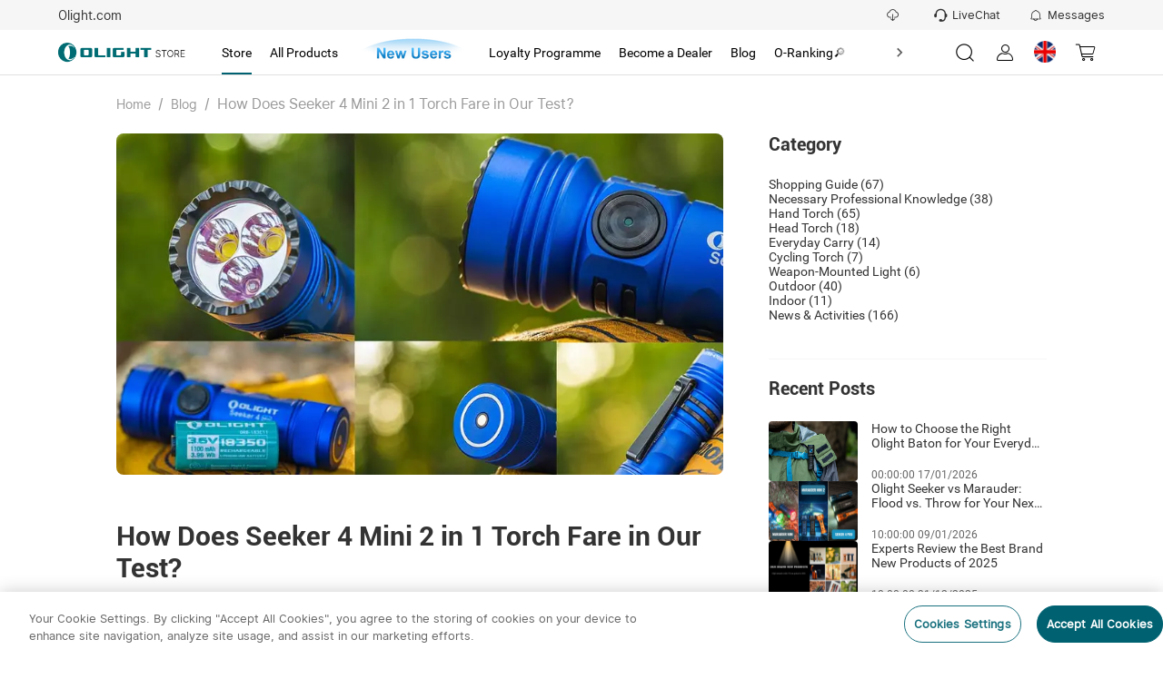

--- FILE ---
content_type: text/html; charset=utf-8
request_url: https://uk.olight.com/blog/how-does-seeker-4-mini-2-in-1-torch-fare-in-our-test
body_size: 79567
content:
<!DOCTYPE html><html lang="en-GB" translate="yes" style="font-size:100px"><head><meta charSet="utf-8"/><meta http-equiv="X-UA-Compatible" content="IE=edge"/><meta name="viewport" content="width=device-width, initial-scale=1, minimum-scale=1, maximum-scale=1, shrink-to-fit=no, user-scalable=0, viewport-fit=cover"/><link rel="dns-prefetch" href="https://cdn.olightstore.uk"/><link rel="preconnect" href="https://cdn.olightstore.uk"/><link rel="icon" type="image/x-icon" href="/favicon.ico"/><link rel="dns-prefetch" href="https://connect.facebook.net/"/><link rel="preconnect" href="https://connect.facebook.net/"/><link rel="dns-prefetch" href="https://www.googletagmanager.com/"/><link rel="preconnect" href="https://www.googletagmanager.com/"/><link rel="dns-prefetch" href="https://www.redditstatic.com/"/><link rel="dns-prefetch" href="https://analytics.tiktok.com/"/><link rel="dns-prefetch" href="https://bat.bing.com/"/><link rel="dns-prefetch" href="https://amplify.outbrain.com/"/><link rel="dns-prefetch" href="https://s.pinimg.com/"/><link rel="dns-prefetch" href="https://s.yimg.com/"/><link rel="dns-prefetch" href="https://static.ads-twitter.com/"/><link rel="dns-prefetch" href="https://wcs.naver.net/"/><link rel="dns-prefetch" href="https://d.line-scdn.net/"/><link rel="dns-prefetch" href="https://cookie-cdn.cookiepro.com/"/><link rel="preload" href="https://cdn.olightstore.uk/assets/font/iconfont/iconfont.woff2?t=1756967255592" as="font" type="font/woff2" crossorigin="anonymous"/><link rel="preload" href="https://cdn.olightstore.uk/assets/font/Inter/Inter-UI-Regular.woff2" as="font" type="font/woff2" crossorigin="anonymous"/><link rel="preload" href="https://cdn.olightstore.uk/assets/font/Roboto/Roboto-Regular.woff" as="font" type="font/woff" crossorigin="anonymous"/><link rel="preload" href="https://cdn.olightstore.uk/assets/font/Roboto/Roboto-Bold.woff" as="font" type="font/woff" crossorigin="anonymous"/><link rel="preload" href="https://cdn.olightstore.uk/assets/font/Exo2/Exo2-Regular.woff2" as="font" type="font/woff2" crossorigin="anonymous"/><link rel="preload" href="https://cdn.olightstore.uk/assets/font/Exo2/Exo2-Bold.woff2" as="font" type="font/woff2" crossorigin="anonymous"/><link type="image/x-icon" rel="shortcut icon" href="https://cdn.olightstore.uk/c85549f68da544be9010523a08448e7d.png"/><link rel="preload" as="image" imageSrcSet="https://cdn.olightstore.uk/image/7-7c8qk2-fxnh76.png@126w_30h_100q.webp 1x, https://cdn.olightstore.uk/image/7-7c8qk2-fxnh76.png@126w_30h_100q.webp 2x"/><title>How does Seeker 4 Mini 2 in 1 torch fare in our test? </title><meta name="description" content="How does Seeker 4 Mini 2 in 1 torch fare in our test?"/><meta name="keywords" content="How does Seeker 4 Mini 2 in 1 torch fare in our test?"/><meta name="robots" content="INDEX,FOLLOW,NOODP,NOYDIR"/><meta property="og:site_name" content="Olight Official Store"/><meta property="og:see_also" content="https://www.tiktok.com/@olightworld"/><meta property="og:see_also" content="https://www.reddit.com/r/OlightOutdoorlife/"/><meta property="og:title" content="How does Seeker 4 Mini 2 in 1 torch fare in our test? "/><meta property="og:description" content="How does Seeker 4 Mini 2 in 1 torch fare in our test?"/><meta property="og:url" content="https://uk.olight.com/blog/how-does-seeker-4-mini-2-in-1-torch-fare-in-our-test"/><meta property="og:image" content="https://cdn.olightstore.uk/image/wbt-1-serqlw.jpg"/><meta property="fb:page_id" content="493782527363708"/><meta name="twitter:site" content="OlightWorld"/><meta name="twitter:title" content="How does Seeker 4 Mini 2 in 1 torch fare in our test? "/><meta name="twitter:description" content="How does Seeker 4 Mini 2 in 1 torch fare in our test?"/><meta name="twitter:image" content="https://cdn.olightstore.uk/image/wbt-1-serqlw.jpg"/><meta property="twitter:account_id" content="1650671714"/><meta property="og:type" content="website"/><meta property="og:see_also" content="https://www.facebook.com/olightworld"/><meta property="og:see_also" content="https://www.youtube.com/@olightworld"/><meta property="og:see_also" content="https://twitter.com/olightworld"/><meta property="og:see_also" content="https://www.instagram.com/olightworld"/><meta itemProp="datePubdate" content="2023-08-12T00:00:00+08:00"/><meta itemProp="dateUpdate" content=""/><link rel="canonical" href="https://uk.olight.com/blog/how-does-seeker-4-mini-2-in-1-torch-fare-in-our-test"/><script type="application/ld+json">{"@context":"https://schema.org","@type":"NewsArticle","headline":"How Does Seeker 4 Mini 2 in 1 Torch Fare in Our Test?","image":"https://cdn.olightstore.uk/image/wbt-1-serqlw.jpg","datePublished":"2023-08-12T00:00:00+08:00","dateModified":"","author":{"@type":"Person","name":"Olight","url":"https://uk.olight.com/blog/how-does-seeker-4-mini-2-in-1-torch-fare-in-our-test"}}</script><link rel="preload" as="image" imageSrcSet="https://cdn.olightstore.uk/image/wbt-1-serqlw.jpg@920w_518h_75q.webp 1x, https://cdn.olightstore.uk/image/wbt-1-serqlw.jpg@920w_518h_75q.webp 2x"/><meta name="next-head-count" content="55"/><meta name="google" content="notranslate"/><meta name="emotion-insertion-point" content=""/><meta name="application-name" content="Omall App"/><meta name="apple-mobile-web-app-capable" content="yes"/><meta name="apple-mobile-web-app-status-bar-style" content="default"/><meta name="apple-mobile-web-app-title" content="Omall App"/><meta name="format-detection" content="telephone=no, email=no"/><meta name="mobile-web-app-capable" content="yes"/><meta name="msapplication-config" content=""/><meta name="msapplication-TileColor" content="#2B5797"/><meta name="msapplication-tap-highlight" content="no"/><meta name="theme-color" content="#FFFFFF"/><style data-emotion="mui-style-global 1e7vjdq">html{-webkit-font-smoothing:antialiased;-moz-osx-font-smoothing:grayscale;box-sizing:border-box;-webkit-text-size-adjust:100%;}*,*::before,*::after{box-sizing:inherit;}strong,b{font-weight:700;}body{margin:0;color:rgba(0, 0, 0, 0.87);font-family:Inter UI;font-weight:400;font-size:0.16rem;line-height:1.5;background-color:#fff;}@media print{body{background-color:#fff;}}body::backdrop{background-color:#fff;}</style><style data-emotion="mui-style-global 1wne6w0">@font-face{font-family:'iconfont';font-display:block;src:url('https://cdn.olightstore.uk/assets/font/iconfont/iconfont.woff2?t=1756967255592') format('woff2');}.iconfont{font-family:'iconfont'!important;font-size:16px;font-style:normal;-webkit-font-smoothing:antialiased;-moz-osx-font-smoothing:grayscale;}.icon-seel:before{content:'\e7b2';}.icon-a-gouwuche-10kedianji:before{content:'\e7b2';}.icon-a-gouwuche-10jinyong:before{content:'\e7b3';}.icon-xiaoxi5:before{content:'\e79c';}.icon-weidianzan:before{content:'\e7af';}.icon-yidianzan:before{content:'\e7b0';}.icon-a-Group28:before{content:'\e7ae';}.icon-a-xiaoji1:before{content:'\e7b1';}.icon-guanbi5:before{content:'\e79d';}.icon-a-Group3966:before{content:'\e797';}.icon-a-Group3968:before{content:'\e799';}.icon-a-Group3969:before{content:'\e79a';}.icon-a-Group3967:before{content:'\e79b';}.icon-touxiang:before{content:'\e78b';}.icon-chongbo:before{content:'\ea63';}.icon-a-dibudaohangtubiao3:before{content:'\e7a6';}.icon-a-dibudaohangtubiao8:before{content:'\e7a7';}.icon-a-dibudaohangtubiao7:before{content:'\e7a8';}.icon-a-dibudaohangtubiao6:before{content:'\e7a9';}.icon-a-dibudaohangtubiao5:before{content:'\e7aa';}.icon-a-dibudaohangtubiao1:before{content:'\e7ab';}.icon-a-dibudaohangtubiao4:before{content:'\e7ac';}.icon-a-dibudaohangtubiao2:before{content:'\e7ad';}.icon-jiantouzuo:before{content:'\e7a5';}.icon-jiantouzuo-copy:before{content:'\10110';}.icon-dianzan2:before{content:'\e7a4';}.icon-liangdian:before{content:'\e604';}.icon-zhaoxiangji:before{content:'\e7a2';}.icon-biaoqing1:before{content:'\e7a3';}.icon-xiaoxi4:before{content:'\e7a1';}.icon-gerenzhongxin1:before{content:'\e796';}.icon-a-Frame4273188261:before{content:'\e7a0';}.icon-a-Group3427:before{content:'\e79e';}.icon-a-Group668:before{content:'\e79f';}.icon-laba:before{content:'\e6d7';}.icon-wodechengchangfatie:before{content:'\e789';}.icon-icon7:before{content:'\e78a';}.icon-xiaolaba:before{content:'\e78c';}.icon-xiaoxitongzhitixinglingshenglingdang:before{content:'\e794';}.icon-niandumubiaozhi:before{content:'\e78d';}.icon-qingdan:before{content:'\e78f';}.icon-xiaoxi2:before{content:'\e790';}.icon-sousuo5:before{content:'\e791';}.icon-xiaoxi3:before{content:'\e798';}.icon-miaoshu:before{content:'\e792';}.icon-wanchengqingkuang:before{content:'\e793';}.icon-huolizhi:before{content:'\e795';}.icon-shouji:before{content:'\e6cc';}.icon-biaoqing:before{content:'\e6c0';}.icon-tongzhi1:before{content:'\e6c1';}.icon-bianji4:before{content:'\e6c4';}.icon-wenhao-yuankuang:before{content:'\e8ea';}.icon-lijixiadan:before{content:'\e787';}.icon-jiaoyixiadan:before{content:'\e6b6';}.icon-a-qingchuquanbuyidu:before{content:'\e788';}.icon-lijixiadan1:before{content:'\e6bc';}.icon-yixuan:before{content:'\e6bf';}.icon-pinglun2:before{content:'\e7bf';}.icon-jubao:before{content:'\e6b5';}.icon-a-Group3358:before{content:'\e6b4';}.icon-yinlefu:before{content:'\e785';}.icon-daojishi:before{content:'\e784';}.icon-yuyan-copy:before{content:'\e6b1';}.icon-xiazai2:before{content:'\e783';}.icon-xiadan:before{content:'\e782';}.icon-qiehuan:before{content:'\e6b0';}.icon-shuxie:before{content:'\e6ae';}.icon-xuanzhong1:before{content:'\e6ad';}.icon-gantanhao:before{content:'\e6ab';}.icon-tiaocha:before{content:'\e6a6';}.icon-zhuye:before{content:'\e6a7';}.icon-gouwuche3:before{content:'\e6a8';}.icon-AK-ZYqunzuduoren-copy:before{content:'\e6aa';}.icon-sangang:before{content:'\e6a5';}.icon-gouwuche1:before{content:'\e69d';}.icon-icon_zhuanfa:before{content:'\e69e';}.icon-xiazai1:before{content:'\e69f';}.icon-lajitong:before{content:'\e6a2';}.icon-xiangyou:before{content:'\e6a3';}.icon-sijixinxiguanli:before{content:'\e6a4';}.icon-chengke:before{content:'\e6b3';}.icon-kefu3:before{content:'\e781';}.icon-Group:before{content:'\e780';}.icon-kefu2:before{content:'\e77e';}.icon-zhifushibai:before{content:'\e77c';}.icon-zhifuchenggong:before{content:'\e77d';}.icon-tupianfenxiang:before{content:'\e77b';}.icon-ditu_dingwei_o:before{content:'\ebbb';}.icon-shijian2:before{content:'\e699';}.icon-wangluo:before{content:'\e69a';}.icon-dianhua1:before{content:'\e69b';}.icon-xiangxia2:before{content:'\e779';}.icon-rili:before{content:'\e678';}.icon-yigouxuan:before{content:'\e691';}.icon-buoumaotubiao20:before{content:'\e618';}.icon-rili1:before{content:'\e67a';}.icon-chazhao:before{content:'\e67b';}.icon-jianpan-xianxing:before{content:'\e8ce';}.icon-quanping:before{content:'\e8fa';}.icon-denglu:before{content:'\e619';}.icon-daochu:before{content:'\e77a';}.icon-jifen:before{content:'\e61e';}.icon-dizhiguanli:before{content:'\e67c';}.icon-shangdian:before{content:'\e67d';}.icon-jianpan:before{content:'\e61f';}.icon-shuaxin2:before{content:'\e67e';}.icon-shijian_o:before{content:'\ebb1';}.icon-dagou1:before{content:'\e692';}.icon-dianpu:before{content:'\e67f';}.icon-viphuiyuanguanli:before{content:'\e680';}.icon-rili2:before{content:'\e681';}.icon-sousuo3:before{content:'\e620';}.icon-guanbi4:before{content:'\e682';}.icon-anzhuang-Outline:before{content:'\e621';}.icon-shangchuan1:before{content:'\e686';}.icon-jiantouxia:before{content:'\e687';}.icon-fensi:before{content:'\e688';}.icon-yijiagou:before{content:'\e689';}.icon--:before{content:'\e68d';}.icon-gouwuche:before{content:'\e68f';}.icon-quanping1:before{content:'\e690';}.icon-riqi:before{content:'\e693';}.icon-sousuo4:before{content:'\e694';}.icon-guanbi6:before{content:'\e695';}.icon-dianhua:before{content:'\e696';}.icon-lipinka1:before{content:'\e697';}.icon-fendiantiaohuodan:before{content:'\e698';}.icon-qiyeweixin:before{content:'\e778';}.icon-Vector:before{content:'\e777';}.icon-bianji3:before{content:'\e776';}.icon-shuoming:before{content:'\e775';}.icon-fangdajing1:before{content:'\e773';}.icon-shanchu1:before{content:'\e774';}.icon-Doc:before{content:'\e76e';}.icon-zip:before{content:'\e76f';}.icon-Docx:before{content:'\e76b';}.icon-Pdf:before{content:'\e76c';}.icon-RAR:before{content:'\e76d';}.icon-fangda1:before{content:'\e76a';}.icon-a-3d:before{content:'\e767';}.icon-fangdajing:before{content:'\e768';}.icon-Tupian:before{content:'\e769';}.icon-shangchuan:before{content:'\e766';}.icon-dingzhifuwu:before{content:'\e764';}.icon-lipinka:before{content:'\e765';}.icon-jiangbei:before{content:'\e7c7';}.icon-guanbi2:before{content:'\e763';}.icon-jiantou-copy:before{content:'\e670';}.icon-xiazai:before{content:'\e671';}.icon-guanbi:before{content:'\e613';}.icon-dagou:before{content:'\e614';}.icon-jiangbei-:before{content:'\e6af';}.icon-sousuo1:before{content:'\e672';}.icon-guanbi1:before{content:'\e84d';}.icon-fuzhilianjie:before{content:'\e7f6';}.icon-guanbi3:before{content:'\e673';}.icon-KakaoTalk:before{content:'\e674';}.icon-sousuo2:before{content:'\e616';}.icon-guanbi-quxiao-guanbi:before{content:'\e762';}.icon-shixinzuojiantou:before{content:'\e760';}.icon-gift1:before{content:'\e761';}.icon-coupon1:before{content:'\e612';}.icon-xuanzhong-copy-copy:before{content:'\ec84';}.icon-shuaxin1:before{content:'\e611';}.icon-ziyuanxhdpi:before{content:'\e66f';}.icon-yinzhang_deguo:before{content:'\e663';}.icon-yinzhang_riben:before{content:'\e664';}.icon-yinzhang_meiguo:before{content:'\e665';}.icon-yinzhang_yidali:before{content:'\e666';}.icon-yinzhang_hanguo:before{content:'\e667';}.icon-yinzhang_taiguo:before{content:'\e66a';}.icon-yinzhang_faguo:before{content:'\e66d';}.icon-yinzhang_xibanya:before{content:'\e66e';}.icon-24gl-clipboardChecklist:before{content:'\eabb';}.icon-piaoquan:before{content:'\1001e';}.icon-shipinbofangyingpian2:before{content:'\e78e';}.icon-dingwei1:before{content:'\e662';}.icon-dingwei:before{content:'\e661';}.icon-yulan:before{content:'\e679';}.icon-yulan1:before{content:'\e75f';}.icon-fangda:before{content:'\e66c';}.icon-chenggong3:before{content:'\e75b';}.icon-daifahuo:before{content:'\e75c';}.icon-daishouhuo:before{content:'\e75d';}.icon-daifukuan:before{content:'\e75e';}.icon-a-invitedfriends:before{content:'\e75a';}.icon-order:before{content:'\e759';}.icon-taizhu-1:before{content:'\e756';}.icon-taizhu1:before{content:'\e757';}.icon-yingbang-1:before{content:'\e758';}.icon-ouyuan1:before{content:'\e74e';}.icon-yingbang1:before{content:'\e74f';}.icon-hanbi1:before{content:'\e750';}.icon-hanbi-1:before{content:'\e751';}.icon-ouyuan-1:before{content:'\e752';}.icon-riyuan1:before{content:'\e753';}.icon-meiyuan-1:before{content:'\e754';}.icon-riyuan-1:before{content:'\e755';}.icon-meiyuan:before{content:'\e74d';}.icon-taizhu:before{content:'\e744';}.icon-yingbang:before{content:'\e745';}.icon-ouyuan:before{content:'\e746';}.icon-taizhu-quan:before{content:'\e747';}.icon-riyuan-quan:before{content:'\e748';}.icon-riyuan:before{content:'\e749';}.icon-hanbi-quan:before{content:'\e74a';}.icon-yingbang-quan:before{content:'\e74b';}.icon-ouyuan-quan:before{content:'\e74c';}.icon-hanbi:before{content:'\e743';}.icon-de-Received:before{content:'\e742';}.icon-fr-Received:before{content:'\e734';}.icon-es-Activated:before{content:'\e735';}.icon-it-Gifted:before{content:'\e736';}.icon-es-Received:before{content:'\e737';}.icon-fr-Activated:before{content:'\e738';}.icon-it-Activated:before{content:'\e739';}.icon-jp-Activated:before{content:'\e73b';}.icon-it-Received:before{content:'\e73c';}.icon-de-Gifted:before{content:'\e73d';}.icon-jp-Received:before{content:'\e73e';}.icon-es-Gifted:before{content:'\e73f';}.icon-de-Activated:before{content:'\e740';}.icon-fr-Gifted:before{content:'\e741';}.icon-th-Activated:before{content:'\e712';}.icon-th-Gifted:before{content:'\e72b';}.icon-uk-Received:before{content:'\e72c';}.icon-uk-Activated:before{content:'\e72d';}.icon-th-Received:before{content:'\e72e';}.icon-kr-Received:before{content:'\e72f';}.icon-kr-Activated:before{content:'\e730';}.icon-kr-Gifted:before{content:'\e731';}.icon-uk-Gifted:before{content:'\e732';}.icon-jp-Gifted:before{content:'\e733';}.icon-es-used:before{content:'\e728';}.icon-de-Out:before{content:'\e729';}.icon-de-Expired:before{content:'\e72a';}.icon-fr-used:before{content:'\e719';}.icon-th-used:before{content:'\e71a';}.icon-uk-used:before{content:'\e71b';}.icon-kr-Out:before{content:'\e71c';}.icon-kr-used:before{content:'\e71d';}.icon-fr-Expired:before{content:'\e71e';}.icon-it-used:before{content:'\e720';}.icon-jp-Out:before{content:'\e721';}.icon-th-Expired:before{content:'\e722';}.icon-it-Expired:before{content:'\e723';}.icon-it-Out:before{content:'\e725';}.icon-de-used:before{content:'\e726';}.icon-es-Expired:before{content:'\e727';}.icon-fr-Out:before{content:'\e710';}.icon-jp-used:before{content:'\e713';}.icon-uk-Expired:before{content:'\e714';}.icon-kr-Expired:before{content:'\e715';}.icon-es-Out:before{content:'\e716';}.icon-uk-Out:before{content:'\e717';}.icon-jp-Expired:before{content:'\e718';}.icon-th-Out:before{content:'\e70e';}.icon-guanbi2fill:before{content:'\e724';}.icon-huidaodingbu:before{content:'\e6a9';}.icon-kefu1:before{content:'\1010f';}.icon-duigou1:before{content:'\ebe6';}.icon-Renwu:before{content:'\e6dc';}.icon-Rule:before{content:'\e706';}.icon-fenxiaohuodong:before{content:'\e6ca';}.icon-fenxiao:before{content:'\e70c';}.icon-fahuo1:before{content:'\e70d';}.icon-ceping:before{content:'\e6c9';}.icon-dingdanchaxun1:before{content:'\e70f';}.icon-wodegushi:before{content:'\e6ef';}.icon-shouhuo:before{content:'\e6f0';}.icon-youhuiquan:before{content:'\e6f1';}.icon-wenjuandiaocha:before{content:'\e6f2';}.icon-xiaoxi11:before{content:'\e6f3';}.icon-zaixiankefu:before{content:'\e6f4';}.icon-zhifu:before{content:'\e6f5';}.icon-dizhi2:before{content:'\e6f6';}.icon-shezhi:before{content:'\e6f7';}.icon-qinqingka1:before{content:'\e6f8';}.icon-gouwuqingdan:before{content:'\e6fa';}.icon-shequ1:before{content:'\e6db';}.icon-faq1:before{content:'\e707';}.icon-shouhou:before{content:'\e708';}.icon-pinglun111:before{content:'\e70b';}.icon-bianji1:before{content:'\e610';}.icon-bianji2:before{content:'\e65f';}.icon-gerenzhongxintouxiang-01-02:before{content:'\e65c';}.icon-gerenzhongxintouxiang-01-01:before{content:'\e65e';}.icon-facebook-:before{content:'\e68b';}.icon-instagram:before{content:'\e87f';}.icon-Youtube-fill:before{content:'\e883';}.icon-tuite:before{content:'\e65b';}.icon-facebook:before{content:'\ea0c';}.icon-fuzhi:before{content:'\e66b';}.icon-a-3_huaban1:before{content:'\e658';}.icon-biaoqianA01_gouwuche-59:before{content:'\eab2';}.icon-gerenzhongxin-2:before{content:'\e704';}.icon-aixin:before{content:'\e628';}.icon-question:before{content:'\e684';}.icon-add:before{content:'\e61d';}.icon-a-ziyuan111:before{content:'\e6ee';}.icon-1:before{content:'\e627';}.icon-2:before{content:'\e64e';}.icon-3:before{content:'\e653';}.icon-four:before{content:'\e654';}.icon-four-2:before{content:'\e656';}.icon-5:before{content:'\e657';}.icon-6:before{content:'\e659';}.icon-six:before{content:'\e65a';}.icon-icon-test:before{content:'\e770';}.icon-icon-test1:before{content:'\e771';}.icon-icon-test2:before{content:'\e772';}.icon-five-2-copy:before{content:'\f486';}.icon-shaixuan1:before{content:'\e68a';}.icon-shaixuanxuanzhong:before{content:'\e60f';}.icon-icon6:before{content:'\e61a';}.icon-kongjianxuanzhong:before{content:'\ebef';}.icon-xuanzhong:before{content:'\e69c';}.icon-xuanzhong-copy:before{content:'\f484';}.icon-kuang:before{content:'\e6ac';}.icon-a-ziyuan109:before{content:'\e6ec';}.icon-a-ziyuan108:before{content:'\e6ed';}.icon-lianxiwomen:before{content:'\e60c';}.icon-shanchu:before{content:'\e6ea';}.icon-bianji:before{content:'\e6eb';}.icon-yinghuochongbanxing:before{content:'\e652';}.icon-star-half:before{content:'\e709';}.icon-duihao:before{content:'\e675';}.icon-jihuajianli:before{content:'\e676';}.icon-kaifazhong:before{content:'\e6e9';}.icon-youliaobiji:before{content:'\e677';}.icon-communitytubiao-02:before{content:'\e638';}.icon-communitytubiao-01:before{content:'\e642';}.icon-communitytubiao-03:before{content:'\e643';}.icon-communitytubiao-06:before{content:'\e644';}.icon-communitytubiao-05:before{content:'\e645';}.icon-communitytubiao-07:before{content:'\e646';}.icon-communitytubiao-04:before{content:'\e64b';}.icon-communitytubiao-08:before{content:'\e64c';}.icon-kaifazhong1:before{content:'\e6fc';}.icon-yichuli2:before{content:'\e6fd';}.icon-wentichuangjian:before{content:'\e6fe';}.icon-youzhineirongtubiao:before{content:'\e6ff';}.icon-yiyouhua:before{content:'\e700';}.icon-daitaolun:before{content:'\e701';}.icon-yilixiang:before{content:'\e702';}.icon-zanbucaina:before{content:'\e703';}.icon-yichuli:before{content:'\e6f9';}.icon-a-ziyuan18:before{content:'\e6fb';}.icon-a-ziyuan19:before{content:'\e705';}.icon-shangyibu:before{content:'\e60b';}.icon-shangyibu-copy:before{content:'\f47f';}.icon-shangyibu-copy-copy:before{content:'\f480';}.icon-shangyibu-copy-copy-copy:before{content:'\f481';}.icon-shaixuan:before{content:'\e68c';}.icon-Notable-contribution:before{content:'\e6e8';}.icon-winfo-icon-gantanhao:before{content:'\e649';}.icon-chanpinjingli:before{content:'\e6e6';}.icon-ke-fu:before{content:'\e6e7';}.icon-communitykefutouxiang-03:before{content:'\e637';}.icon-communitykefutouxiang-02:before{content:'\e636';}.icon-ceping1:before{content:'\e6e5';}.icon-pinglun11:before{content:'\e6d9';}.icon-gengduo:before{content:'\e73a';}.icon-redo:before{content:'\ea1a';}.icon-xiaoxi111:before{content:'\e6e3';}.icon-dianzan1:before{content:'\e6e4';}.icon-shezhi-xianxing:before{content:'\e8b7';}.icon-jinrujiantou:before{content:'\e8f1';}.icon-jiaojuan:before{content:'\e615';}.icon-shezhi1:before{content:'\e8b8';}.icon-jinrujiantou-left:before{content:'\f487';}.icon-doublearrow-left:before{content:'\e846';}.icon-a-ziyuan101:before{content:'\e6de';}.icon-a-ziyuan99:before{content:'\e6e1';}.icon-a-ziyuan100:before{content:'\e6e2';}.icon-yinzhang-24:before{content:'\e634';}.icon-yinzhang-23:before{content:'\e635';}.icon-tupian:before{content:'\e64a';}.icon-shipinbofang:before{content:'\e607';}.icon-play:before{content:'\e606';}.icon-qiangtishi:before{content:'\e6dd';}.icon-hongrentuiguang1:before{content:'\e6d8';}.icon-shoudanfanyue:before{content:'\e6da';}.icon-shijian1:before{content:'\e6d6';}.icon-a-ziyuan43:before{content:'\e6d5';}.icon-a-ziyuan44:before{content:'\e6d4';}.icon-a-ziyuan41:before{content:'\e6d0';}.icon-a-ziyuan42:before{content:'\e6d1';}.icon-a-ziyuan39:before{content:'\e6d2';}.icon-a-ziyuan40:before{content:'\e6d3';}.icon-wenhao-xianxingyuankuang:before{content:'\e8e9';}.icon-gift:before{content:'\e8b5';}.icon-huofenghuangtubiao-021:before{content:'\e63d';}.icon-huofenghuangtubiao-011:before{content:'\e63e';}.icon-huofenghuangtubiao-041:before{content:'\e63f';}.icon-huofenghuangtubiao-031:before{content:'\e641';}.icon-fenlei:before{content:'\e60a';}.icon-icon-person-renwu:before{content:'\e608';}.icon-pinglun1:before{content:'\e63a';}.icon-zhuye1:before{content:'\e65d';}.icon-tianjiatupian:before{content:'\e70a';}.icon-caidan:before{content:'\e660';}.icon-a-shoppingcart:before{content:'\e630';}.icon-tongzhi:before{content:'\e647';}.icon-sousuo:before{content:'\e626';}.icon-kefu:before{content:'\ec2e';}.icon-xin:before{content:'\e711';}.icon-tianxie:before{content:'\e632';}.icon-wenti-m:before{content:'\e617';}.icon-xiaoxi:before{content:'\e669';}.icon-gerenzhongxin:before{content:'\e633';}.icon-wenhao1:before{content:'\e6cf';}.icon-yinzhang-19:before{content:'\e62a';}.icon-yinzhang-21:before{content:'\e62c';}.icon-yinzhang-20:before{content:'\e62d';}.icon-yinzhang-22:before{content:'\e62f';}.icon-circle2yuanquan:before{content:'\e71f';}.icon-youjiantou:before{content:'\e624';}.icon-yk_yuanquan_fill:before{content:'\e603';}.icon-dianzan:before{content:'\e668';}.icon-jiahao:before{content:'\eaf3';}.icon-shuaxin:before{content:'\e651';}.icon-vip:before{content:'\e6ce';}.icon-fenxiaojiangli:before{content:'\e6cd';}.icon-hongrentuiguang:before{content:'\e6cb';}.icon-shibai1:before{content:'\e68e';}.icon-star-full-copy:before{content:'\f47d';}.icon-star-full-copy-copy:before{content:'\f483';}.icon-jiazaishibai:before{content:'\e650';}.icon-shijian:before{content:'\e64d';}.icon-shibai:before{content:'\e6a1';}.icon-chenggong:before{content:'\e61c';}.icon-chenggong1:before{content:'\e631';}.icon-wj-bjb:before{content:'\e77f';}.icon-gou:before{content:'\e786';}.icon-ditu:before{content:'\e62b';}.icon-chenggong2:before{content:'\e60d';}.icon-yinhangka:before{content:'\e8bf';}.icon-gantanhao1:before{content:'\e685';}.icon-shixintaoxin:before{content:'\e63b';}.icon-star-full:before{content:'\e9a1';}.icon-xiaoxi1:before{content:'\e6b2';}.icon-yuyan:before{content:'\e6b7';}.icon-pinglun:before{content:'\e6b8';}.icon-dingdan:before{content:'\e6b9';}.icon-fahuo:before{content:'\e6ba';}.icon-liwu:before{content:'\e6bd';}.icon-pingjia:before{content:'\e6be';}.icon-dizhi:before{content:'\e6c3';}.icon-faq:before{content:'\e6c2';}.icon-qinqingka:before{content:'\e6c5';}.icon-dizhi1:before{content:'\e6c6';}.icon-yuanwangqingdan:before{content:'\e6c7';}.icon-sale_1:before{content:'\e6c8';}.icon-icon-left-arrow-copy:before{content:'\f47c';}.icon-icon-right-arrowbeifen:before{content:'\e6a0';}.icon-down-arrow-small:before{content:'\e87e';}.icon-up-arrow-small:before{content:'\ec4d';}.icon-close-eye:before{content:'\e6df';}.icon-open-eye:before{content:'\e6e0';}.icon-checked-angle-copy:before{content:'\f47e';}.icon-checked-angle:before{content:'\e648';}.icon-edit:before{content:'\ec88';}.icon-trash:before{content:'\e6bb';}.icon-kegouxuan:before{content:'\e623';}.icon-duigou:before{content:'\e62e';}.icon-olight-logo:before{content:'\e683';}.icon-collect-copy:before{content:'\f482';}.icon-collect:before{content:'\e600';}.icon-like:before{content:'\e601';}.icon-clear:before{content:'\e609';}.icon-warn:before{content:'\e60e';}.icon-left:before{content:'\e625';}.icon-print-view:before{content:'\e602';}.icon-coupons:before{content:'\e61b';}.icon-close-min:before{content:'\e903';}.icon-cloud-download:before{content:'\ec1d';}.icon-review:before{content:'\e655';}.icon-close:before{content:'\e629';}.icon-liked:before{content:'\eb33';}.icon-share:before{content:'\e639';}.icon-preview:before{content:'\e622';}.icon-copy:before{content:'\e64f';}.icon-coupons-other:before{content:'\e640';}.icon-user:before{content:'\e63c';}</style><style data-emotion="mui-style-global q96o5d">@font-face{font-family:'Roboto';font-weight:bold;font-display:swap;src:url('https://cdn.olightstore.uk/assets/font/Roboto/Roboto-Bold.woff') format('woff'),url('https://cdn.olightstore.uk/assets/font/Roboto/Roboto-Bold.ttf') format('ttf');}@font-face{font-family:'Roboto';font-display:swap;src:url('https://cdn.olightstore.uk/assets/font/Roboto/Roboto-Regular.woff') format('woff'),url('https://cdn.olightstore.uk/assets/font/Roboto/Roboto-Regular.ttf') format('ttf');}@font-face{font-family:'Inter UI';font-display:swap;src:url('https://cdn.olightstore.uk/assets/font/Inter/Inter-UI-Regular.woff2') format('woff2');}@font-face{font-family:'InterUI-Bold';font-weight:bold;font-style:normal;font-display:swap;src:url('https://cdn.olightstore.uk/assets/font/Inter/Inter-UI-Bold.woff2') format('woff2');}@font-face{font-family:'Exo2';font-style:normal;font-display:swap;src:url('https://cdn.olightstore.uk/assets/font/Exo2/Exo2-Regular.woff2') format('woff2');}@font-face{font-family:'Exo2';font-weight:bold;font-style:normal;font-display:swap;src:url('https://cdn.olightstore.uk/assets/font/Exo2/Exo2-Bold.woff2') format('woff2');}@font-face{font-family:'Teko Medium';font-weight:normal;font-style:normal;font-display:swap;src:url('https://cdn.olightstore.uk/assets/font/Teko/Teko-Medium.woff') format('woff');}*,*::before,*::after{box-sizing:inherit;}h1,h2,h3,h4,h5,h6{margin-block-start:0;margin-block-end:0;}ul,ol{margin-block-start:0;margin-block-end:0;-webkit-padding-start:0;padding-inline-start:0;}ul li,ol li{list-style-type:none;}p{padding:0;margin:0;font-weight:normal;}address{font-style:normal;}img{display:inline-block;height:auto;max-width:100%;vertical-align:top;border:none;}a{color:#52575d;color:inherit;-webkit-text-decoration:none;text-decoration:none;outline:none;}a:hover{-webkit-text-decoration:none;text-decoration:none;outline:none;}a.disabled{pointer-events:none;cursor:default;}button,input{outline:none;}input::-webkit-outer-spin-button,input::-webkit-inner-spin-button{-webkit-appearance:none;-moz-appearance:none;-ms-appearance:none;appearance:none;}:root{--doc-height:100%;}#search-back-drop{position:fixed;top:0;bottom:0;left:0;right:0;z-index:1000;width:100%;margin:auto;background-color:rgba(232,232,237,0.4);-webkit-backdrop-filter:blur(20px);backdrop-filter:blur(20px);}html{padding:0;margin:0;font-family:'Inter UI';color:rgb(51,51,51);box-sizing:border-box;-ms-overflow-style:scrollbar;-webkit-tap-highlight-color:transparent;}html[sa-abtest-link_],html[sa-abtest-vabtest_]{opacity:1!important;-khtml-opacity:1!important;-moz-opacity:1!important;-webkit-filter:alpha(opacity=1)!important;filter:alpha(opacity=1)!important;}html[sa-abtest-link_] body,html[sa-abtest-vabtest_] body{opacity:1!important;-khtml-opacity:1!important;-moz-opacity:1!important;-webkit-filter:alpha(opacity=1)!important;filter:alpha(opacity=1)!important;}body{padding:0;margin:0;overflow-y:overlay;font-family:'Inter UI';font-size:14px!important;line-height:initial!important;letter-spacing:initial!important;color:rgb(51,51,51);-webkit-text-size-adjust:none!important;-moz-text-size-adjust:none!important;-ms-text-size-adjust:none!important;text-size-adjust:none!important;}body .SnackbarContainer-bottom .SnackbarItem-variantSuccess{color:#000;background-color:#f2e0d6;}body #chat-widget-container{z-index:150!important;}@media screen and (min-width: 961px){body #chat-widget-container{bottom:40px!important;}}body .custom-viewer-transition{-webkit-transition:none;transition:none;}::-webkit-scrollbar{width:8px;height:6px;}::-webkit-scrollbar-track{background:none;border-radius:5px;box-shadow:inset 0 0 6px rgb(0 0 0 / 0%);}::-webkit-scrollbar-thumb{background:#bebebe;border-radius:5px;opacity:0.8;}.Toastify__toast-body{font-family:Arial;font-size:0.16rem;font-weight:400;color:#006271;}.Toastify__toast-container--top-center{width:auto!important;}.Toastify__toast-container--top-center .Toastify__toast{margin-bottom:0.2rem;}input:-webkit-autofill{-webkit-text-fill-color:#000!important;-webkit-box-shadow:0 0 0px 1000px transparent inset!important;background-color:transparent;background-image:none;-webkit-transition:background-color 50000s ease-in-out 0s;transition:background-color 50000s ease-in-out 0s;}@media screen and (max-width: 960px){.Toastify__toast-body{font-size:0.28rem;-webkit-box-pack:center;-ms-flex-pack:center;-webkit-justify-content:center;justify-content:center;}.Toastify .Toastify__toast-body>div:last-of-type{-webkit-flex:initial;-ms-flex:initial;flex:initial;}.Toastify .Toastify__toast-container--bottom-center{bottom:50%;left:50%;width:80%;-webkit-transform:translateX(-50%);-moz-transform:translateX(-50%);-ms-transform:translateX(-50%);transform:translateX(-50%);}.Toastify__toast-container{width:100%!important;}}@-webkit-keyframes marquee{0%{left:0;}100%{left:-100%;}}@keyframes marquee{0%{left:0;}100%{left:-100%;}}.bounce{position:relative;height:50px;overflow:hidden;color:#333;background:#fefefe;border:1px solid #4a4a4a;}.bounce p{position:absolute;width:100%;height:100%;margin:0;line-height:50px;text-align:center;-webkit-transform:translateX(50%);-moz-transform:translateX(50%);-ms-transform:translateX(50%);transform:translateX(50%);-webkit-animation:bouncing-text 5s linear infinite alternate;animation:bouncing-text 5s linear infinite alternate;}@-moz-keyframes bouncing-text{0%{-webkit-transform:translateX(50%);-moz-transform:translateX(50%);-ms-transform:translateX(50%);transform:translateX(50%);}100%{-webkit-transform:translateX(-50%);-moz-transform:translateX(-50%);-ms-transform:translateX(-50%);transform:translateX(-50%);}}@-webkit-keyframes bouncing-text{0%{-webkit-transform:translateX(50%);-moz-transform:translateX(50%);-ms-transform:translateX(50%);transform:translateX(50%);}100%{-webkit-transform:translateX(-50%);-moz-transform:translateX(-50%);-ms-transform:translateX(-50%);transform:translateX(-50%);}}@-webkit-keyframes bouncing-text{0%{-webkit-transform:translateX(50%);-moz-transform:translateX(50%);-ms-transform:translateX(50%);transform:translateX(50%);-webkit-transform:translateX(50%);-moz-transform:translateX(50%);-ms-transform:translateX(50%);transform:translateX(50%);-webkit-transform:translateX(50%);-moz-transform:translateX(50%);-ms-transform:translateX(50%);transform:translateX(50%);}100%{-webkit-transform:translateX(-50%);-moz-transform:translateX(-50%);-ms-transform:translateX(-50%);transform:translateX(-50%);-webkit-transform:translateX(-50%);-moz-transform:translateX(-50%);-ms-transform:translateX(-50%);transform:translateX(-50%);-webkit-transform:translateX(-50%);-moz-transform:translateX(-50%);-ms-transform:translateX(-50%);transform:translateX(-50%);}}@keyframes bouncing-text{0%{-webkit-transform:translateX(50%);-moz-transform:translateX(50%);-ms-transform:translateX(50%);transform:translateX(50%);-webkit-transform:translateX(50%);-moz-transform:translateX(50%);-ms-transform:translateX(50%);transform:translateX(50%);-webkit-transform:translateX(50%);-moz-transform:translateX(50%);-ms-transform:translateX(50%);transform:translateX(50%);}100%{-webkit-transform:translateX(-50%);-moz-transform:translateX(-50%);-ms-transform:translateX(-50%);transform:translateX(-50%);-webkit-transform:translateX(-50%);-moz-transform:translateX(-50%);-ms-transform:translateX(-50%);transform:translateX(-50%);-webkit-transform:translateX(-50%);-moz-transform:translateX(-50%);-ms-transform:translateX(-50%);transform:translateX(-50%);}}#search-input-box-listbox{display:-webkit-box;display:-webkit-flex;display:-ms-flexbox;display:flex;-webkit-box-flex-wrap:wrap;-webkit-flex-wrap:wrap;-ms-flex-wrap:wrap;flex-wrap:wrap;width:100%;padding:0.25rem 0.15rem;}@media screen and (max-width: 960px){#LogisticsAutocomplete-listbox .MuiAutocomplete-option{font-size:0.3rem;min-height:0;}}@media screen and (max-width: 960px){.global-loading .MuiTypography-root{font-size:0.3rem;}}.agree-policy-link{display:block;}div#onetrust-consent-sdk #onetrust-pc-btn-handler,div#onetrust-consent-sdk #onetrust-pc-btn-handler.cookie-setting-link{outline:0;}div#onetrust-consent-sdk .ot-sdk-row{max-width:1380px;margin:0 auto;position:relative;}div#onetrust-consent-sdk .ot-sdk-row #onetrust-button-group-parent{width:auto;right:0;left:initial;text-align:right;padding-right:0;}div#onetrust-consent-sdk #onetrust-button-group button{border-radius:50px;}div#onetrust-consent-sdk #onetrust-button-group .cookie-setting-link{border:1px solid;-webkit-text-decoration:none;text-decoration:none;padding-left:10px;padding-right:10px;margin-bottom:10px;}div#onetrust-consent-sdk #onetrust-button-group #onetrust-accept-btn-handler{margin-right:0;margin-bottom:10px;}.MuiPickersLayout-root .MuiPickersLayout-toolbar{display:none;}@media screen and (max-width: 960px){.MuiPickersLayout-root .MuiTypography-root,.MuiPickersLayout-root .MuiPickersCalendarHeader-label,.MuiPickersLayout-root .MuiPickersMonth-monthButton,.MuiPickersLayout-root .MuiButtonBase-root{font-size:0.24rem;}}.swiper-wrapper{position:relative;width:100%;height:100%;z-index:1;display:-webkit-box;display:-webkit-flex;display:-ms-flexbox;display:flex;transition-property:transform;transition-timing-function:var(--swiper-wrapper-transition-timing-function,initial);box-sizing:content-box;}.swiper-slide{-webkit-flex-shrink:0;-ms-flex-negative:0;flex-shrink:0;width:100%;height:100%;position:relative;transition-property:transform;display:block;}.cart-icon-animate{-webkit-animation:cart-icon-zoomin 0.3s cubic-bezier(0.4,0,1,1),cart-icon-zoomout 0.15s cubic-bezier(0.4,0,1,1) 0.3s;animation:cart-icon-zoomin 0.3s cubic-bezier(0.4,0,1,1),cart-icon-zoomout 0.15s cubic-bezier(0.4,0,1,1) 0.3s;}@-webkit-keyframes cart-icon-zoomin{0%{-webkit-transform:scale(1);-moz-transform:scale(1);-ms-transform:scale(1);transform:scale(1);}100%{-webkit-transform:scale(1.15);-moz-transform:scale(1.15);-ms-transform:scale(1.15);transform:scale(1.15);}}@keyframes cart-icon-zoomin{0%{-webkit-transform:scale(1);-moz-transform:scale(1);-ms-transform:scale(1);transform:scale(1);}100%{-webkit-transform:scale(1.15);-moz-transform:scale(1.15);-ms-transform:scale(1.15);transform:scale(1.15);}}@-webkit-keyframes cart-icon-zoomout{0%{-webkit-transform:scale(1.15);-moz-transform:scale(1.15);-ms-transform:scale(1.15);transform:scale(1.15);}100%{-webkit-transform:scale(1);-moz-transform:scale(1);-ms-transform:scale(1);transform:scale(1);}}@keyframes cart-icon-zoomout{0%{-webkit-transform:scale(1.15);-moz-transform:scale(1.15);-ms-transform:scale(1.15);transform:scale(1.15);}100%{-webkit-transform:scale(1);-moz-transform:scale(1);-ms-transform:scale(1);transform:scale(1);}}#trustbadge-container-98e3dadd90eb493088abdc5597a70810{z-index:100!important;}#onetrust-pc-sdk .save-preference-btn-handler{margin-bottom:0;margin-right:0!important;}#onetrust-pc-sdk .ot-btn-container{text-align:center!important;}.headroom{z-index:99!important;}@media screen and (max-width:620px){.reset-captcha{top:1.1rem!important;left:0!important;}.g-recaptcha-bubble-arrow{display:none;}}.leave-checkout-confirm .MuiPaper-root{border-radius:0!important;}.init-dialog-scroll .MuiPaper-root{overflow-y:initial;}.init-dialog-scroll .MuiPaper-root .close-icon{position:absolute;-webkit-transform:initial;-moz-transform:initial;-ms-transform:initial;transform:initial;bottom:-0.5rem;}.prize-confirm .MuiPaper-root{padding:0.26rem 0.2rem 0.4rem;}.prize-confirm .MuiDialog-container .MuiPaper-root{width:4.72rem;}@media screen and (max-width: 960px){.prize-confirm .MuiDialog-container .MuiPaper-root{width:90%;}}@media screen and (max-width: 960px){.prize-confirm .MuiDialogContent-root{overflow-y:initial;}}.prize-confirm .MuiDialogTitle-root{padding:0 0 0.15rem;margin-bottom:0.1rem;font-size:16px;color:#000000;border-bottom:1px solid #f0f0f0;min-height:auto;line-height:initial;}.prize-confirm .MuiDialogContent-root{padding:0;}.shake-rules .MuiDialogTitle-root{height:1rem;line-height:1rem;background:#f8f8f8;font-weight:500;font-size:0.36rem;color:#000000;}.shake-rules .MuiIconButton-sizeMedium{position:absolute;top:0.16rem;right:0.18rem;margin:auto;width:0.72rem;height:0.72rem;color:#999999;border-radius:0rem 0rem 0rem 0rem;padding:0;}.shake-rules .MuiIconButton-sizeMedium .MuiSvgIcon-root{font-size:0.4rem;}.shake-rules .MuiTypography-body1{font-weight:400;font-size:0.3rem;color:#000000;line-height:0.36rem;text-align:left;font-style:normal;}.shake-rules .MuiDialogContent-root{padding:0.3rem 0.36rem 0.76rem!important;}</style><style data-emotion="mui-style pnt7hm ze81xn 18f5ynm 1yvfo8p 1c12yaf wl3yr7 im6055 wzxqma 8atqhb 1r0eu1b 1m5976c l727xh 14jcwse el7cdo 1vzg5xp 1874f5y xulge3 mjw9en 2utjdj 1ohcoe8 1q5rmp2 1w9hgbn qiegwn 1t5zqee 1unw2ya 19yrj8l 12uliwz 1c2w2yn oqr85h 12qnib k008qs o3exd7 1ab7z03 1rvq1kt 1l3r9ab 1ryiojh 191vezs xe0p6i 1iggb03 1gkkp3z pvq988 14yw0c4 by8hy7 1cnq190 1cl30s0 1hyfx7x x24o7l rdao22 a4nhv 3486kq 1ti05c7 nhb8h9 1jonwjr 3mf706 1ik4laa 142zxh9 c6jz95 to1qz0 ht1ep0 11lqbxm i4chnq 1oauj4d 1g48jpn yyauti 1jhtrtt pbo7va 1whsoji eml0m7 mxenui 1auoqot 1cea3c7 39qsbj 2pdk80 affevd nyg29u mlucmc 903e7n aajv67 x4q8rq 9yvbvj 1nmtk93 ce7715 17r1ngz 4i1s1 iw54op qg20l8">.mui-style-pnt7hm .MuiSnackbar-root{margin-top:30vh;}.mui-style-pnt7hm .MuiPaper-root{width:-webkit-fit-content;width:-moz-fit-content;width:fit-content;}.mui-style-pnt7hm .MuiAlert-message{display:-webkit-box;display:-webkit-flex;display:-ms-flexbox;display:flex;-webkit-align-items:center;-webkit-box-align:center;-ms-flex-align:center;align-items:center;}@media screen and (max-width:960px){.mui-style-pnt7hm .MuiSnackbar-root{margin-top:24px;}.mui-style-pnt7hm .MuiAlert-message{font-size:0.3rem;-webkit-box-flex-wrap:wrap;-webkit-flex-wrap:wrap;-ms-flex-wrap:wrap;flex-wrap:wrap;word-break:break-word;}}@media screen and (max-width: 960px){.mui-style-pnt7hm .MuiSnackbar-root{margin-top:24px;}.mui-style-pnt7hm .MuiPaper-root{width:-webkit-fit-content;width:-moz-fit-content;width:fit-content;border-radius:8px;}.mui-style-pnt7hm .MuiAlert-icon{-webkit-align-items:center;-webkit-box-align:center;-ms-flex-align:center;align-items:center;font-size:32px;}}@media screen and (min-width: 961px) and (max-width: 1024px){.mui-style-pnt7hm .MuiSnackbar-root{margin-top:24px;}}.mui-style-ze81xn{display:-webkit-box;display:-webkit-flex;display:-ms-flexbox;display:flex;-webkit-flex-direction:column;-ms-flex-direction:column;flex-direction:column;position:fixed;right:0.15rem;bottom:100px;z-index:102;-webkit-transition:opacity 0.3s ease-out;transition:opacity 0.3s ease-out;}.mui-style-ze81xn.show{opacity:1;}.mui-style-ze81xn.hidden{opacity:0;}.mui-style-18f5ynm{display:-webkit-box;display:-webkit-flex;display:-ms-flexbox;display:flex;font-size:0.35rem;line-height:0.55rem;text-align:center;cursor:pointer;background:#fff;width:0.4rem;height:0.4rem;box-shadow:0 0 0.05rem 0 rgba(0,0,0,0.05);border-radius:0.05rem;opacity:1;-webkit-align-items:center;-webkit-box-align:center;-ms-flex-align:center;align-items:center;-webkit-box-pack:center;-ms-flex-pack:center;-webkit-justify-content:center;justify-content:center;margin-bottom:1px;}@media screen and (max-width: 960px){.mui-style-18f5ynm{width:0.3rem;height:0.3rem;box-shadow:0 0 0.05rem 0 rgba(0,0,0,0.1);}}.mui-style-18f5ynm .gift-icon{width:0.2rem;height:0.2rem;background:url(/assets/images/card-icons/gift.png) 0px 0px/contain no-repeat;}@media screen and (max-width: 960px){.mui-style-18f5ynm .gift-icon{width:0.3rem;height:0.3rem;}}.mui-style-18f5ynm:hover{background-color:#fef6ef;}.mui-style-18f5ynm .iconfont{display:-webkit-box;display:-webkit-flex;display:-ms-flexbox;display:flex;width:0.28rem;height:0.28rem;font-size:0.22rem;color:#333;-webkit-align-items:center;-webkit-box-align:center;-ms-flex-align:center;align-items:center;-webkit-box-pack:center;-ms-flex-pack:center;-webkit-justify-content:center;justify-content:center;}@media screen and (max-width:1200px){.mui-style-18f5ynm .iconfont{font-size:0.35rem;}}@media screen and (max-width:1200px){.mui-style-18f5ynm{right:0.4rem;bottom:3rem;width:100%;font-size:30px;line-height:30px;}}@media screen and (max-width: 960px){.mui-style-18f5ynm{bottom:2.4rem;height:0.7rem;width:0.7rem;}}.mui-style-1yvfo8p{-webkit-user-select:none;-moz-user-select:none;-ms-user-select:none;user-select:none;width:1em;height:1em;display:inline-block;fill:currentColor;-webkit-flex-shrink:0;-ms-flex-negative:0;flex-shrink:0;-webkit-transition:fill 200ms cubic-bezier(0.4, 0, 0.2, 1) 0ms;transition:fill 200ms cubic-bezier(0.4, 0, 0.2, 1) 0ms;font-size:0.24rem;color:#8c8c8c;font-size:0.28rem!important;}@media screen and (max-width: 960px){.mui-style-1yvfo8p{font-size:0.4rem!important;}}.mui-style-1c12yaf{display:-webkit-box;display:-webkit-flex;display:-ms-flexbox;display:flex;width:100%;height:auto;background:#fff;border-radius:unset;box-shadow:none;-webkit-flex-direction:column;-ms-flex-direction:column;flex-direction:column;-webkit-background-size:cover;background-size:cover;}.mui-style-1c12yaf .navigation-top-line{width:100%;}.mui-style-1c12yaf .transparent-nav-bg{display:none;position:absolute;top:0;left:0;right:0;height:220px;z-index:3;background:linear-gradient(180deg,rgba(24,28,42,0.5),rgba(24,26,33,0));-webkit-user-select:none;-moz-user-select:none;-ms-user-select:none;user-select:none;pointer-events:none;}.mui-style-1c12yaf.is-home-page-container .is-transparent-nav+.transparent-nav-bg{display:block;}.mui-style-1c12yaf .content-main{width:100%;margin:0 auto;-webkit-flex:1;-ms-flex:1;flex:1;padding-bottom:0;}@media screen and (max-width: 960px){.mui-style-1c12yaf .content-main{width:100%;padding-bottom:0.85rem;}}.mui-style-1c12yaf .MuiTabs-root{position:relative;padding-right:76px;}@media screen and (max-width: 960px){.mui-style-1c12yaf .MuiTabs-root{padding-right:0.24rem;}}@media screen and (min-width: 1025px) and (max-width: 1440px){.mui-style-1c12yaf .MuiTabs-root{padding-right:68px;}}.mui-style-1c12yaf .MuiTabs-root.app-bottom-bar{position:fixed;bottom:0;z-index:11;}@media screen and (max-width: 960px){.mui-style-1c12yaf .MuiTabs-root.app-bottom-bar{padding-right:0;}}.mui-style-1c12yaf .community-img-box{margin-bottom:0.45rem;}@media screen and (max-width: 960px){.mui-style-1c12yaf .community-img-box{margin-top:1.1rem;margin-bottom:0.18rem;}}.mui-style-1c12yaf.is-osight #composition-button{color:#fff;white-space:nowrap;}.mui-style-1c12yaf.is-osight .header-notice-bar{background-color:#000;}.mui-style-1c12yaf.is-osight .header-notice-bar .notice-text,.mui-style-1c12yaf.is-osight .header-notice-bar .top-notice,.mui-style-1c12yaf.is-osight .header-notice-bar .notice-action-item,.mui-style-1c12yaf.is-osight .header-notice-bar .iconfont{color:#fff;}@media screen and (min-width: 961px){.mui-style-1c12yaf.is-osight .header-notice-bar{background-color:#fff;}.mui-style-1c12yaf.is-osight .header-notice-bar .notice-text,.mui-style-1c12yaf.is-osight .header-notice-bar .top-notice,.mui-style-1c12yaf.is-osight .header-notice-bar .notice-action-item,.mui-style-1c12yaf.is-osight .header-notice-bar .iconfont{color:#000!important;}}.mui-style-1c12yaf.is-osight .home-skeleton .MuiSkeleton-root{background-color:#8c8c8c;}.mui-style-1c12yaf.is-osight .page-modules .title-module{display:block;text-align:center;}.mui-style-1c12yaf.is-osight .page-modules .styled-content{padding:0;}.mui-style-1c12yaf.is-osight .home-page-wrapper .title-module{display:block;text-align:center;}.mui-style-1c12yaf.is-osight .home-page-wrapper .title-module .right-item .page-module-load-more{color:#fff!important;}.mui-style-1c12yaf.is-osight .HOT_CATEGORY_2 .swiper-rich-text .slick-slide{position:relative;}.mui-style-1c12yaf.is-osight .HOT_CATEGORY_2 .swiper-rich-text .slick-slide::after{display:block;content:'';position:absolute;top:0;left:0;width:100%;height:100%;z-index:2;}.mui-style-1c12yaf.is-osight .HOT_CATEGORY_2 .swiper-rich-text .slick-active::after{display:none;}@media screen and (min-width: 961px){.mui-style-1c12yaf.is-osight .page-modules-wrapper .module-item:first-child{margin-top:0;}}@media screen and (max-width: 960px){.mui-style-1c12yaf.is-osight .page-modules-wrapper .home-module:first-child{margin-top:0.88rem;}}.mui-style-1c12yaf.is-osight .page-modules-wrapper .module-item{padding-left:0;padding-right:0;}.mui-style-1c12yaf.is-osight .page-modules-wrapper .module-item .right-item a{color:#fff;}.mui-style-1c12yaf.is-osight .page-modules-wrapper .module-item:nth-child(2){margin-top:0.1rem;}@media screen and (max-width: 960px){.mui-style-1c12yaf.is-osight .page-modules-store-wrapper .module-item:first-child{margin-top:0;}}.mui-style-1c12yaf.is-osight .page-modules-home-wrapper .home-page-wrapper .page .module-item{background:#000000;}.mui-style-1c12yaf.is-osight .page-modules-home-wrapper .home-page-wrapper .page .module-item .categories .new-wrapper .title{color:#ffffff!important;}.mui-style-1c12yaf.is-osight .page-modules-home-wrapper .home-page-wrapper .page .module-item .categories .content{color:#777777!important;}.mui-style-1c12yaf.is-osight .page-modules-home-wrapper .home-page-wrapper .page .module-item .categories .tag-time .tag{height:0.31rem;}.mui-style-1c12yaf.is-osight .page-modules-home-wrapper .home-page-wrapper .page .module-item .categories .tag-time .tag span{border:1px solid #ffffff;color:#ffffff;background:transparent;}.mui-style-1c12yaf.is-osight .page-modules-home-wrapper .home-page-wrapper .page .module-item .categories a:hover .content{color:#ffffff!important;}.mui-style-1c12yaf.is-osight .page-modules-home-wrapper .home-page-wrapper .page .module-item .categories a:hover .tag-time .time{color:#ffffff!important;}.mui-style-1c12yaf.is-osight .content-main .empty-wrap .button-text{color:#000000;}@media screen and (max-width: 960px){.mui-style-1c12yaf.is-osight .osight-styled-follow{margin:0;}}.mui-style-1c12yaf.is-osight .menu-accordion{border-top:0.01rem solid #ffffff;}.mui-style-1c12yaf.is-osight .menu-accordion .drawer-accordion{border-color:#666666;}.mui-style-1c12yaf.is-osight .pc-header-bar .pc-nav-box{background-color:#000;border-bottom:1px solid rgba(224,224,224,0.4);}.mui-style-1c12yaf.is-osight .pc-header-bar .pc-nav-box.nav-bgc-opacity{background-color:#000;}.mui-style-1c12yaf.is-osight .pc-header-bar .pc-nav-box .MuiTabs-root{padding-right:88px;}.mui-style-1c12yaf.is-osight .search-box .MuiTab-root,.mui-style-1c12yaf.is-osight .search-box .MuiSvgIcon-root{color:#fff;}.mui-style-1c12yaf.is-osight .search-box .MuiTabs-indicator{background-color:#ff2626;}.mui-style-1c12yaf.is-osight .search-box .nav-padding:before{background-image:initial;}.mui-style-1c12yaf.is-osight .home-page-header .search-box .MuiTabScrollButton-root{color:#fff;}.mui-style-1c12yaf.is-osight .home-page-header .pc-nav-box .header-shopping-cart .MuiButtonBase-root.header-search:hover{background-color:rgba(255,255,255,0.3)!important;}.mui-style-1c12yaf.is-osight .home-page-header .pc-nav-box .header-shopping-cart .MuiButtonBase-root.header-search:hover .iconfont{color:#fff!important;}.mui-style-1c12yaf.is-osight .header-notice-bar .notice-text,.mui-style-1c12yaf.is-osight .header-notice-bar .notice-action-item{color:rgba(255,255,255,0.8);}.mui-style-1c12yaf.is-osight .header-shopping-cart .header-search{color:#fff;}.mui-style-1c12yaf.is-osight .header-shopping-cart .header-search .iconfont{color:#fff;}.mui-style-1c12yaf.is-osight .header-shopping-cart .header-search .iconfont.icon-chazhao{color:#fff;}.mui-style-1c12yaf.is-osight .header-shopping-cart .header-search .iconfont:hover{color:#666;}.mui-style-1c12yaf.is-osight .header-shopping-cart .iconfont{color:#fff;}.mui-style-1c12yaf.is-osight .header-shopping-cart .iconfont.icon-chazhao{color:#fff;}.mui-style-1c12yaf.is-osight .header-shopping-cart .iconfont:hover{color:#666;}.mui-style-1c12yaf.is-osight .navigation-item-text .navigation-item-link{color:#fff;}.mui-style-1c12yaf.is-osight .navigation-item-text .navigation-item-link:hover{color:#ff2626;font-weight:700;}.mui-style-1c12yaf.is-osight .navigation-item-text.default-hover .navigation-item-link{color:#ff2626;font-weight:700;}.mui-style-1c12yaf.is-osight .home-page{background-color:#f8f9fd;}.mui-style-1c12yaf.is-osight .home-page .title-module .title{text-align:center;}.mui-style-1c12yaf.is-osight .app-header-warp{background-color:#000;}.mui-style-1c12yaf.is-osight .app-header-warp .icon-caidan,.mui-style-1c12yaf.is-osight .app-header-warp .icon-kefu1,.mui-style-1c12yaf.is-osight .app-header-warp .icon-gerenzhongxin-2,.mui-style-1c12yaf.is-osight .app-header-warp .icon-aixin{color:#fff!important;}.mui-style-1c12yaf.is-osight .app-header-warp .app-header-bar{background-color:#000;}.mui-style-1c12yaf.is-osight .app-header-warp .app-header-bar .app-bar{border-top:1px solid rgba(102,102,102,0.7);background-color:#000!important;}.mui-style-1c12yaf.is-osight .app-header-warp .app-header-bar .app-bar .icon-guanbi4,.mui-style-1c12yaf.is-osight .app-header-warp .app-header-bar .app-bar .icon-icon-left-arrow-copy,.mui-style-1c12yaf.is-osight .app-header-warp .app-header-bar .app-bar .icon-biaoqianA01_gouwuche-59,.mui-style-1c12yaf.is-osight .app-header-warp .app-header-bar .app-bar .icon-a-3_huaban1{color:#fff;}.mui-style-1c12yaf.is-osight .app-header-warp .app-header-bar .app-search-tab{background-color:#000;}.mui-style-1c12yaf.is-osight .app-header-warp .app-header-bar .app-search-tab .nav-item-search .MuiOutlinedInput-input{color:#fff!important;}.mui-style-1c12yaf.is-osight .app-header-warp .app-header-bar .app-header-tabs{background-color:#000;}.mui-style-1c12yaf.is-osight .app-header-warp .app-header-bar .app-header-tabs .MuiTabScrollButton-root{background:#000000;color:#ffffff;}.mui-style-1c12yaf.is-osight .app-header-warp .app-header-bar .app-header-tabs .nav-item-title.Mui-selected a{color:#ff2626;font-weight:700;}.mui-style-1c12yaf.is-osight .app-header-warp .app-header-bar .app-header-tabs .MuiTabs-indicator::before{background:#ff2626;}.mui-style-1c12yaf.is-osight .SUBSCRIPTIONS{padding-top:0;}.mui-style-1c12yaf.is-osight .SUBSCRIPTIONS .email-input .MuiButtonBase-root{background:#a9212a;}.mui-style-1c12yaf.is-osight .email-input .MuiAutocomplete-root{border-radius:0.04rem;}.mui-style-1c12yaf.is-osight .footer-wrapper,.mui-style-1c12yaf.is-osight .footer-wrapper-box{background-color:#000;}.mui-style-1c12yaf.is-osight .footer-wrapper-box{padding-top:0.3rem!important;}.mui-style-1c12yaf.is-osight .footer-wrapper .style-divider{border-color:rgba(120,120,120,0.8);}.mui-style-1c12yaf.is-osight .footer-wrapper .MuiInputBase-input{color:#fff;}.mui-style-1c12yaf.is-osight .footer-wrapper .MuiInputBase-input::-webkit-input-placeholder{color:#fff;opacity:1;}.mui-style-1c12yaf.is-osight .footer-wrapper .MuiInputBase-input::-moz-placeholder{color:#fff;opacity:1;}.mui-style-1c12yaf.is-osight .footer-wrapper .MuiInputBase-input:-ms-input-placeholder{color:#fff;opacity:1;}.mui-style-1c12yaf.is-osight .footer-wrapper .MuiInputBase-input::placeholder{color:#fff;opacity:1;}.mui-style-1c12yaf.is-osight .footer-wrapper .MuiInputBase-input .MuiOutlinedInput-notchedOutline{border-color:#fff;}.mui-style-1c12yaf.is-osight .footer-wrapper .menu-cell .menu-title,.mui-style-1c12yaf.is-osight .footer-wrapper .menu-cell .menu-sub-cell,.mui-style-1c12yaf.is-osight .footer-wrapper .menu-cell .download,.mui-style-1c12yaf.is-osight .footer-wrapper .menu-cell .down-content{color:#fff;}.mui-style-1c12yaf.is-osight .footer-wrapper .menu-cell .menu-sub-cell:hover{color:#ff2626;}.mui-style-1c12yaf.is-osight .copyright{color:#fff;}.mui-style-1c12yaf.is-osight .osight_site_search.MuiButtonBase-root:hover{opacity:0.5;}.mui-style-1c12yaf.is-osight .appHeader-notice-bar .mySwiper{width:100%;}.mui-style-1c12yaf.is-osight .appHeader-notice-bar .mySwiper .notice-text{width:100%;}.mui-style-1c12yaf.is-osight .app-bottom-bar .actived{color:#a9212a;}.mui-style-1c12yaf.is-osight .footer-wrapper .app-footer-bar-box{background-color:#000;}.mui-style-1c12yaf.is-osight .footer-wrapper .email-input .MuiOutlinedInput-notchedOutline{border-color:#ff2626;}.mui-style-1c12yaf.is-osight .footer-wrapper .email-input .MuiButtonBase-root{background:#ff2626;color:#fff;border-color:#ff2626;}.mui-style-1c12yaf.is-osight .footer-wrapper .email-input .MuiInputBase-root:hover .MuiOutlinedInput-notchedOutline{border-color:#b2202a;}.mui-style-1c12yaf.is-osight .footer-wrapper .MuiAccordion-gutters{background-color:#000;}.mui-style-1c12yaf.is-osight .footer-wrapper .MuiAccordion-gutters .name-text{color:#fff;}.mui-style-1c12yaf.is-osight .footer-wrapper .MuiAccordion-gutters .Mui-expanded .name-text{color:#ff2626!important;}.mui-style-1c12yaf.is-osight .footer-wrapper .MuiAccordion-root:before{background-color:#fff;}.mui-style-1c12yaf.is-osight .footer-wrapper .MuiAccordion-root .MuiSvgIcon-root{color:#fff;}.mui-style-1c12yaf.is-osight .footer-wrapper .MuiAccordion-root:last-of-type{border-bottom-color:#fff;}.mui-style-1c12yaf.is-osight .footer-wrapper .sub-link,.mui-style-1c12yaf.is-osight .footer-wrapper .app-down,.mui-style-1c12yaf.is-osight .footer-wrapper .down-content{color:#fff;}.mui-style-1c12yaf.is-osight .footer-wrapper .payment-method-list img{background-color:#fff;}.mui-style-1c12yaf.is-osight .footer-wrapper .title,.mui-style-1c12yaf.is-osight .footer-wrapper .contact-us-title{color:#fff;}.mui-style-1c12yaf.is-osight .footer-wrapper .title{margin-top:0.2rem;}.mui-style-1c12yaf.is-osight .footer-wrapper .contact-us-list{color:#fff;}.mui-style-1c12yaf.is-osight .wirte-button .MuiButtonBase-root{border:1px solid #000000;background-color:#000000;}.mui-style-1c12yaf.is-osight .osight-cart-btn:hover{background:#a9212a;}.mui-style-1c12yaf.is-osight .review-submit form .MuiLoadingButton-root{background-color:#000000;}.mui-style-1c12yaf.is-osight .review-submit form .cancel{background-color:#fff;}.mui-style-1c12yaf.is-osight #navDom .active-tab{color:#a9212a!important;border-color:#a9212a;}.mui-style-1c12yaf.is-osight #navDom .active-tab::after{background:#a9212a!important;}.mui-style-1c12yaf.is-osight .has-tab-bar{padding-bottom:0!important;}.mui-style-1c12yaf.is-osight .img-actived{border-color:#000000;}.mui-style-1c12yaf.is-osight .register-and-login{background:#000000;}.mui-style-1c12yaf.is-osight .content-main .empty-wrap .button-text{background:#000000;color:#fff;}.mui-style-1c12yaf.is-osight .empty-wrapper .home-btn{background:#000000;color:#fff;}.mui-style-1c12yaf.is-osight .nav-icon:hover{background-color:rgba(255,255,255,0.3)!important;}.mui-style-1c12yaf.is-osight .nav-icon:hover .iconfont{color:#fff!important;}.mui-style-1c12yaf.is-osight .top-united-states:hover{background-color:transparent!important;}.mui-style-1c12yaf.is-osight .home-navigation-top .iconfont{color:#fff;}.mui-style-1c12yaf.is-osight .home-navigation-top .iconfont.icon-chazhao{color:#fff;}.mui-style-1c12yaf.is-osight .is-transparent-nav.home-navigation-top{border-bottom-color:transparent;}.mui-style-1c12yaf.is-osight .is-transparent-nav.home-navigation-top:hover{background-color:#000;}.mui-style-1c12yaf.is-osight .is-transparent-nav.home-navigation-top:hover .navigation-item-link,.mui-style-1c12yaf.is-osight .is-transparent-nav.home-navigation-top:hover .iconfont,.mui-style-1c12yaf.is-osight .is-transparent-nav.home-navigation-top:hover .header-search .icon-chazhao{color:#fff!important;}.mui-style-1c12yaf.is-osight .is-transparent-nav.home-navigation-top:hover .nav-hover .navigation-item-link{color:#ff2626!important;}.mui-style-1c12yaf.is-osight .is-transparent-nav.home-navigation-top .pc-nav-box{background-color:transparent!important;border-bottom-color:transparent!important;}.mui-style-1c12yaf.is-osight .is-transparent-nav.home-navigation-top .osight_site_search.MuiButtonBase-root:hover{opacity:1;}.mui-style-1c12yaf.is-osight .store-btn{background:#a9212a;}.mui-style-1c12yaf.is-osight .login-and-register{background:#000000;}.mui-style-1c12yaf.is-osight .login-and-register:hover{background:#3f3f3f;}.mui-style-1c12yaf.is-osight .login-and-register-text{color:#a9212a;}.mui-style-1c12yaf.is-osight .login-and-register-text.active span{color:#a9212a;}.mui-style-1c12yaf.is-osight .register-get{background:#faf2f2;color:#a9212a;}.mui-style-1c12yaf.is-osight .one-product-cart-btn,.mui-style-1c12yaf.is-osight .add-cart-btn{background:#000000;}.mui-style-1c12yaf.is-osight .colect-box .icon-a-3_huaban1:hover,.mui-style-1c12yaf.is-osight .colect-box .icon-xin:hover,.mui-style-1c12yaf.is-osight .colect-box .icon-shixintaoxin:hover,.mui-style-1c12yaf.is-osight .colect-box .collect-btn:hover{color:#a9212a;background-color:#faf2f2;}.mui-style-1c12yaf.is-osight .colect-box .icon-shixintaoxin{color:#a9212a;}.mui-style-1c12yaf.is-osight .btn-buy{background:#000000;}.mui-style-1c12yaf.is-osight .product-item .description-item{border-left:1px solid #ededed;}.mui-style-1c12yaf.is-osight .pagination-prev:hover,.mui-style-1c12yaf.is-osight .pagination-next:hover{border:none;}.mui-style-1c12yaf.is-osight .pagination-prev{left:-0.35rem;}.mui-style-1c12yaf.is-osight .pagination-next{right:0.15rem;}.mui-style-1c12yaf.is-osight .osight-image-list{padding-left:0!important;}.mui-style-1c12yaf.is-osight .osight-address-card{border-color:#000000;}.mui-style-1c12yaf.is-osight .osight-address-card .icon-xuanzhong{color:#000000;}.mui-style-1c12yaf.is-osight .osight-checked .MuiButtonBase-root.Mui-checked{color:#000000!important;}.mui-style-1c12yaf.is-osight .osight-delivery-wrapper .active{border-color:#000000;}.mui-style-1c12yaf.is-osight .osight-delivery-wrapper .MuiButtonBase-root.Mui-checked,.mui-style-1c12yaf.is-osight .osight-delivery-wrapper .icon-duigou{color:#000000!important;}.mui-style-1c12yaf.is-osight .icon-duigou{color:#000000!important;}.mui-style-1c12yaf.is-osight .osight-payment-methods .active{border-color:#000000;}.mui-style-1c12yaf.is-osight .osight-payment-methods .icon-duigou{color:#000000!important;}.mui-style-1c12yaf.is-osight .osight-cost-wrapper .coupon-code{color:#a9212a;}.mui-style-1c12yaf.is-osight .service-terms .protocol-link{color:#000000;}.mui-style-1c12yaf.is-osight .cart-checkout-button{background:#a9212a;}.mui-style-1c12yaf.is-osight .go-button{background-color:#000000;}.mui-style-1c12yaf.is-osight .go-button:hover{background-color:#3d3d3d;}.mui-style-1c12yaf.is-osight .cate-type{color:#a9212a!important;}.mui-style-1c12yaf.is-osight .cate-type .Mui-selected{color:#a9212a!important;}.mui-style-1c12yaf.is-osight .MuiRadio-root.Mui-checked{color:#a9212a;}.mui-style-1c12yaf.is-osight .customInputClass .MuiButtonBase-root:hover{background:#f0f0f0;}.mui-style-1c12yaf.is-osight .collapse-text{color:#a9212a!important;}.mui-style-1c12yaf.is-osight .collapse-view-icon{color:#a9212a!important;}.mui-style-1c12yaf.is-osight .icon-text-btn:hover{background:#000000;}.mui-style-1c12yaf.is-osight .more-wrapper .more{color:#fff;}.mui-style-1c12yaf.is-ostation .header-notice-bar .padding{-webkit-box-pack:space-around;-ms-flex-pack:space-around;-webkit-justify-content:space-around;justify-content:space-around;}.mui-style-1c12yaf.is-ostation .header-notice-bar .notice-text,.mui-style-1c12yaf.is-ostation .header-notice-bar .top-notice,.mui-style-1c12yaf.is-ostation .header-notice-bar .notice-action-item,.mui-style-1c12yaf.is-ostation .header-notice-bar .iconfont{color:#000000;}.mui-style-1c12yaf.is-ostation .home-skeleton .MuiSkeleton-root{background-color:#8c8c8c;}.mui-style-1c12yaf.is-ostation .pc-header-bar .pc-nav-box{background-color:#343434;border-bottom:1px solid rgba(224,224,224,0.4);}.mui-style-1c12yaf.is-ostation .nav-icon:hover,.mui-style-1c12yaf.is-ostation .header-search:hover{background-color:rgba(255,255,255,0.3)!important;}.mui-style-1c12yaf.is-ostation .nav-icon:hover .iconfont,.mui-style-1c12yaf.is-ostation .header-search:hover .iconfont{color:#fff!important;}.mui-style-1c12yaf.is-ostation .home-navigation-top .iconfont{color:#fff;}.mui-style-1c12yaf.is-ostation .home-navigation-top .iconfont.icon-chazhao{color:#fff;}.mui-style-1c12yaf.is-ostation .is-transparent-nav.home-navigation-top{border-bottom-color:transparent;}.mui-style-1c12yaf.is-ostation .is-transparent-nav.home-navigation-top:hover{background-color:#343434;}@media screen and (min-width: 961px){.mui-style-1c12yaf.is-ostation .is-transparent-nav.home-navigation-top:hover .navigation-item-link,.mui-style-1c12yaf.is-ostation .is-transparent-nav.home-navigation-top:hover .iconfont,.mui-style-1c12yaf.is-ostation .is-transparent-nav.home-navigation-top:hover .header-search .icon-chazhao{color:#fff!important;}}.mui-style-1c12yaf.is-ostation .is-transparent-nav.home-navigation-top:hover .nav-hover .navigation-item-link{color:#19857b!important;}.mui-style-1c12yaf.is-ostation .is-transparent-nav.home-navigation-top .pc-nav-box{background-color:transparent!important;border-bottom-color:transparent!important;}.mui-style-1c12yaf.is-ostation .is-transparent-nav.home-navigation-top .osight_site_search.MuiButtonBase-root:hover{opacity:1;}.mui-style-1c12yaf.is-ostation .store-btn{background:#00a150;}.mui-style-1c12yaf.is-ostation .search-box .MuiTabs-indicator{background-color:#00a150;}.mui-style-1c12yaf.is-ostation .search-box .nav-padding:before{background-image:initial;}.mui-style-1c12yaf.is-ostation .home-page-header .search-box .MuiTabScrollButton-root{color:#fff;}.mui-style-1c12yaf.is-ostation .header-shopping-cart .iconfont{color:#fff;}.mui-style-1c12yaf.is-ostation .header-shopping-cart .header-search .iconfont{color:#fff;}.mui-style-1c12yaf.is-ostation .navigation-item-link{color:#fff;}.mui-style-1c12yaf.is-ostation .app-header-warp{background-color:#343434;}.mui-style-1c12yaf.is-ostation .app-header-warp .icon-caidan,.mui-style-1c12yaf.is-ostation .app-header-warp .icon-kefu1,.mui-style-1c12yaf.is-ostation .app-header-warp .icon-gerenzhongxin-2,.mui-style-1c12yaf.is-ostation .app-header-warp .icon-aixin{color:#fff!important;}.mui-style-1c12yaf.is-ostation .app-header-warp .app-header-bar{background-color:#343434;}.mui-style-1c12yaf.is-ostation .app-header-warp .app-header-bar .app-bar{border-top:1px solid rgba(102,102,102,0.7);background-color:#343434!important;}.mui-style-1c12yaf.is-ostation .app-header-warp .app-header-bar .app-bar .icon-guanbi4,.mui-style-1c12yaf.is-ostation .app-header-warp .app-header-bar .app-bar .icon-icon-left-arrow-copy,.mui-style-1c12yaf.is-ostation .app-header-warp .app-header-bar .app-bar .icon-biaoqianA01_gouwuche-59,.mui-style-1c12yaf.is-ostation .app-header-warp .app-header-bar .app-bar .icon-a-3_huaban1{color:#fff;}.mui-style-1c12yaf.is-ostation .app-header-warp .app-header-bar .app-search-tab{background-color:#343434;}.mui-style-1c12yaf.is-ostation .app-header-warp .app-header-bar .app-search-tab .nav-item-search{background-color:#343434;}.mui-style-1c12yaf.is-ostation .app-header-warp .app-header-bar .app-search-tab .nav-item-search .MuiOutlinedInput-input{color:#fff!important;}.mui-style-1c12yaf.is-ostation .app-header-warp .app-header-bar .app-header-tabs{background-color:#343434;}.mui-style-1c12yaf.is-ostation .app-header-warp .app-header-bar .app-header-tabs .MuiTabScrollButton-root{background:#343434;color:#ffffff;}.mui-style-1c12yaf.is-ostation .app-header-warp .app-header-bar .app-header-tabs .nav-item-title.Mui-selected a{color:#00a150;font-weight:700;}.mui-style-1c12yaf.is-ostation .app-header-warp .app-header-bar .app-header-tabs .MuiTabs-indicator::before{background:#00a150;}.mui-style-1c12yaf.is-ostation .navigation-item-text .navigation-item-link{color:#fff;}.mui-style-1c12yaf.is-ostation .navigation-item-text .navigation-item-link:hover{color:#00a150;}.mui-style-1c12yaf.is-ostation .navigation-item-text.default-hover .navigation-item-link{color:#00a150;}.mui-style-1c12yaf.is-ostation .home-page{background-color:#343434;}.mui-style-1c12yaf.is-ostation .home-page .title-module .title{color:#fff;}.mui-style-1c12yaf.is-ostation .footer-wrapper,.mui-style-1c12yaf.is-ostation .footer-wrapper-box{background-color:#343434;}.mui-style-1c12yaf.is-ostation .footer-wrapper .contact-us-list,.mui-style-1c12yaf.is-ostation .footer-wrapper .title{color:#fff;}.mui-style-1c12yaf.is-ostation .footer-wrapper .style-divider{border-color:rgba(120,120,120,0.8);}.mui-style-1c12yaf.is-ostation .footer-wrapper .MuiInputBase-input{color:#fff;}.mui-style-1c12yaf.is-ostation .footer-wrapper .MuiInputBase-input::-webkit-input-placeholder{color:#fff;opacity:1;}.mui-style-1c12yaf.is-ostation .footer-wrapper .MuiInputBase-input::-moz-placeholder{color:#fff;opacity:1;}.mui-style-1c12yaf.is-ostation .footer-wrapper .MuiInputBase-input:-ms-input-placeholder{color:#fff;opacity:1;}.mui-style-1c12yaf.is-ostation .footer-wrapper .MuiInputBase-input::placeholder{color:#fff;opacity:1;}.mui-style-1c12yaf.is-ostation .footer-wrapper .MuiInputBase-input .MuiOutlinedInput-notchedOutline{border-color:#fff;}.mui-style-1c12yaf.is-ostation .footer-wrapper .menu-cell .menu-title,.mui-style-1c12yaf.is-ostation .footer-wrapper .menu-cell .menu-sub-cell,.mui-style-1c12yaf.is-ostation .footer-wrapper .menu-cell .download,.mui-style-1c12yaf.is-ostation .footer-wrapper .menu-cell .down-content{color:#fff;}.mui-style-1c12yaf.is-ostation .footer-wrapper .menu-cell .menu-sub-cell:hover{color:#00a150;}.mui-style-1c12yaf.is-ostation .copyright{color:#fff;}.mui-style-1c12yaf.is-ostation .app-bottom-bar .actived{color:#00a150;}.mui-style-1c12yaf.is-ostation .footer-wrapper .app-footer-bar-box{background-color:#343434;}.mui-style-1c12yaf.is-ostation .footer-wrapper .email-input .MuiOutlinedInput-notchedOutline{border-color:#19857b;}.mui-style-1c12yaf.is-ostation .footer-wrapper .email-input .MuiButtonBase-root{background:#19857b;color:#fff;border-color:#19857b;}.mui-style-1c12yaf.is-ostation .footer-wrapper .MuiAccordion-gutters{background-color:#343434;}.mui-style-1c12yaf.is-ostation .footer-wrapper .MuiAccordion-gutters .name-text{color:#fff;}.mui-style-1c12yaf.is-ostation .footer-wrapper .MuiAccordion-gutters .Mui-expanded .name-text{color:#00a150!important;}.mui-style-1c12yaf.is-ostation .footer-wrapper .MuiAccordion-root:before{background-color:#fff;}.mui-style-1c12yaf.is-ostation .footer-wrapper .MuiAccordion-root .MuiSvgIcon-root{color:#fff;}.mui-style-1c12yaf.is-ostation .footer-wrapper .MuiAccordion-root:last-of-type{border-bottom-color:#fff;}.mui-style-1c12yaf.is-ostation .footer-wrapper .sub-link,.mui-style-1c12yaf.is-ostation .footer-wrapper .app-down,.mui-style-1c12yaf.is-ostation .footer-wrapper .down-content{color:#fff;}.mui-style-1c12yaf.is-ostation .footer-wrapper .menu-accordion{border-top-color:#fff;}.mui-style-1c12yaf.is-ostation .footer-wrapper .payment-method-list img{background-color:#fff;}.mui-style-wl3yr7{width:4rem;height:4rem;z-index:999;display:none;position:fixed;top:0;left:0;right:0;bottom:0;margin:auto;border:1px solid #333;-webkit-transition:all 0.5s ease 0s;transition:all 0.5s ease 0s;}.mui-style-im6055{width:100%;min-height:0.5rem;background-color:#fff;-webkit-transition:top 0.15s ease-out;transition:top 0.15s ease-out;position:relative;z-index:100;}.mui-style-im6055.home-navigation-top{-webkit-transition:none;transition:none;position:absolute;min-height:0;}.mui-style-im6055.is-transparent-nav.home-navigation-top{position:absolute;background-color:transparent;}@media screen and (max-width: 960px){.mui-style-im6055.is-transparent-nav.home-navigation-top{position:relative;}}.mui-style-im6055.is-transparent-nav.home-navigation-top .header-logo-icon img{-webkit-filter:brightness(0) invert(1);filter:brightness(0) invert(1);}.mui-style-im6055.is-transparent-nav.home-navigation-top .navigation-item-link,.mui-style-im6055.is-transparent-nav.home-navigation-top .iconfont,.mui-style-im6055.is-transparent-nav.home-navigation-top .header-search .icon-chazhao,.mui-style-im6055.is-transparent-nav.home-navigation-top .MuiTabScrollButton-root{color:#fff;}.mui-style-im6055.is-transparent-nav.home-navigation-top:hover{background-color:#fff;}.mui-style-im6055.is-transparent-nav.home-navigation-top:hover .navigation-item-link,.mui-style-im6055.is-transparent-nav.home-navigation-top:hover .iconfont,.mui-style-im6055.is-transparent-nav.home-navigation-top:hover .header-search .icon-chazhao,.mui-style-im6055.is-transparent-nav.home-navigation-top:hover .MuiTabScrollButton-root{color:#000;}.mui-style-im6055.is-transparent-nav.home-navigation-top:hover .header-logo-icon img{-webkit-filter:none;filter:none;}.mui-style-im6055.is-open-search-nav.home-navigation-top{background-color:#fff;}.mui-style-im6055.is-open-search-nav.home-navigation-top .navigation-item-link,.mui-style-im6055.is-open-search-nav.home-navigation-top .iconfont,.mui-style-im6055.is-open-search-nav.home-navigation-top .header-search .icon-chazhao,.mui-style-im6055.is-open-search-nav.home-navigation-top .MuiTabScrollButton-root{color:#000;}.mui-style-im6055.is-open-search-nav.home-navigation-top .header-logo-icon img{-webkit-filter:none;filter:none;}.mui-style-im6055.checkout{min-height:auto;}@media screen and (max-width: 960px){.mui-style-im6055{position:relative;min-height:unset;background:none;}}.mui-style-wzxqma{width:100%;top:0;}.mui-style-wzxqma.home-page-header .pc-nav-box{background:transparent;border-bottom-color:transparent;}.mui-style-wzxqma.home-page-header .nav-padding,.mui-style-wzxqma .pc-nav-box.nav-bgc-opacity .nav-padding{background:transparent;}.mui-style-wzxqma.home-page-header .nav-padding::before,.mui-style-wzxqma .pc-nav-box.nav-bgc-opacity .nav-padding::before{background:transparent;}.mui-style-wzxqma.home-page-header .nav-icon,.mui-style-wzxqma .pc-nav-box.nav-bgc-opacity .nav-icon,.mui-style-wzxqma.home-page-header .MuiButtonBase-root.MuiIconButton-root,.mui-style-wzxqma .pc-nav-box.nav-bgc-opacity .MuiButtonBase-root.MuiIconButton-root{-webkit-filter:none;filter:none;}.mui-style-wzxqma .padding{width:calc(100% - 10%);margin:0 auto;}.mui-style-wzxqma .top-bar-line{width:100%;}.mui-style-wzxqma .search-back-drop{position:fixed;top:0;bottom:0;left:0;z-index:1000;display:none;width:100%;margin:auto;background:rgba(0,0,0,0.5);-webkit-backdrop-filter:blur(20px);backdrop-filter:blur(20px);}.mui-style-wzxqma .search-back-drop.menu-backdrop{-webkit-backdrop-filter:blur(0);backdrop-filter:blur(0);background-color:rgba(0,0,0,0.3);}@media screen and (min-width: 1025px) and (max-width: 1440px){.mui-style-wzxqma .padding{display:-webkit-box;display:-webkit-flex;display:-ms-flexbox;display:flex;}}.mui-style-8atqhb{width:100%;}.mui-style-1r0eu1b{z-index:1001;position:relative;}.mui-style-1r0eu1b .swiper-slide{height:auto;}.mui-style-1r0eu1b .notice-swiper.mySwiper{width:calc(60% - 0.15rem);}.mui-style-1r0eu1b .style2.mySwiper{width:100%;}.mui-style-1r0eu1b .style2.mySwiper .swiper-slide{pointer-events:auto;}.mui-style-1m5976c{position:relative;z-index:1000;width:100%;min-height:33px;background:#f6f6f6;}.mui-style-1m5976c .notice-content{position:relative;display:-webkit-box;display:-webkit-flex;display:-ms-flexbox;display:flex;-webkit-align-items:center;-webkit-box-align:center;-ms-flex-align:center;align-items:center;-webkit-flex:1;-ms-flex:1;flex:1;max-width:80%;height:100%;}@media screen and (min-width: 1025px) and (max-width: 1440px){.mui-style-1m5976c .notice-content{max-width:90%;}}.mui-style-1m5976c .notice-content .iconfont{position:absolute;top:50%;-webkit-transform:translateY(-50%);-moz-transform:translateY(-50%);-ms-transform:translateY(-50%);transform:translateY(-50%);bottom:0;left:0;width:20px;height:20px;margin:0;font-size:14px;color:#666;}.mui-style-1m5976c .notice-content .iconfont.icon-tongzhi{font-size:0.2rem;}.mui-style-1m5976c .notice-content .marquee{-webkit-animation:marquee 6s linear infinite;animation:marquee 6s linear infinite;}@-webkit-keyframes marquee{0%{-webkit-transform:translateX(100%);-moz-transform:translateX(100%);-ms-transform:translateX(100%);transform:translateX(100%);}100%{-webkit-transform:translateX(-100%);-moz-transform:translateX(-100%);-ms-transform:translateX(-100%);transform:translateX(-100%);}}@keyframes marquee{0%{-webkit-transform:translateX(100%);-moz-transform:translateX(100%);-ms-transform:translateX(100%);transform:translateX(100%);}100%{-webkit-transform:translateX(-100%);-moz-transform:translateX(-100%);-ms-transform:translateX(-100%);transform:translateX(-100%);}}.mui-style-1m5976c .notice-content .notice-text{position:relative;padding:5px 30px 5px 24px;font-size:14px;font-weight:400;color:#666;width:800px;}.mui-style-1m5976c .notice-content .notice-text strong,.mui-style-1m5976c .notice-content .notice-text p,.mui-style-1m5976c .notice-content .notice-text span{font-size:13px!important;font-family:Roboto!important;}@media screen and (min-width: 961px) and (max-width: 1024px){.mui-style-1m5976c .notice-content .notice-text{max-width:400px;padding-right:18px;}}.mui-style-1m5976c .notice-content .icon-close{position:absolute;right:0;left:unset;width:10px;height:10px;margin-top:13px;font-size:10px;cursor:pointer;}@media screen and (min-width: 961px) and (max-width: 1024px){.mui-style-1m5976c{display:none;}}.mui-style-l727xh{display:-webkit-box;display:-webkit-flex;display:-ms-flexbox;display:flex;min-height:33px;-webkit-align-items:center;-webkit-box-align:center;-ms-flex-align:center;align-items:center;-webkit-box-pack:end;-ms-flex-pack:end;-webkit-justify-content:flex-end;justify-content:flex-end;position:relative;}.mui-style-l727xh.is-space-between{-webkit-box-pack:justify;-webkit-justify-content:space-between;justify-content:space-between;}.mui-style-l727xh.is-space-between .swiper-initialized{margin-left:105px;margin-right:unset;}.mui-style-l727xh.is-space-between .link-to-home{position:absolute;font-size:15px;height:15px;line-height:15px;color:#666;left:0;z-index:1;border-right:1px solid #666;padding-right:15px;cursor:pointer;}.mui-style-l727xh.is-space-between .link-to-home:hover{color:#015f71;}.mui-style-l727xh .mySwiper{width:calc(100% - 3rem);}.mui-style-l727xh .iconfont{margin-top:0.01rem;color:#333;}.mui-style-l727xh .notice-content{width:70vw;}.mui-style-14jcwse{display:-webkit-box;display:-webkit-flex;display:-ms-flexbox;display:flex;-webkit-align-items:center;-webkit-box-align:center;-ms-flex-align:center;align-items:center;width:-webkit-fit-content;width:-moz-fit-content;width:fit-content;}.mui-style-14jcwse .notice-action-item+.notice-action-item{margin-left:32px;}.mui-style-el7cdo{display:-webkit-box;display:-webkit-flex;display:-ms-flexbox;display:flex;font-size:13px;font-weight:400;color:#333;white-space:nowrap;cursor:pointer;-webkit-align-items:center;-webkit-box-align:center;-ms-flex-align:center;align-items:center;margin:0 32px;}.mui-style-el7cdo .iconfont{margin-right:6px;color:#333;}.mui-style-1vzg5xp{display:-webkit-box;display:-webkit-flex;display:-ms-flexbox;display:flex;font-size:13px;font-weight:400;color:#333;white-space:nowrap;cursor:pointer;-webkit-align-items:center;-webkit-box-align:center;-ms-flex-align:center;align-items:center;}.mui-style-1vzg5xp .iconfont{margin-right:6px;color:#333;}.mui-style-1874f5y{position:relative;display:-webkit-inline-box;display:-webkit-inline-flex;display:-ms-inline-flexbox;display:inline-flex;vertical-align:middle;-webkit-flex-shrink:0;-ms-flex-negative:0;flex-shrink:0;}.mui-style-1874f5y .MuiBadge-badge{height:18px;min-width:18px;font-size:10px;color:#fff;white-space:nowrap;background-color:#f5222d;border:none;}.mui-style-1874f5y .MuiBadge-badge.MuiBadge-dot{top:0.06rem;right:0.04rem;height:0.1rem;min-width:0.1rem;padding:0;border-radius:50%;}@media screen and (min-width: 961px) and (max-width: 1024px){.mui-style-1874f5y .MuiBadge-badge{height:0.28rem;min-width:0.28rem;padding:0 0.08rem;font-size:0.18rem;}.mui-style-1874f5y .MuiBadge-badge.MuiBadge-dot{top:0.04rem;right:0.04rem;height:0.2rem;min-width:0.2rem;padding:0;border-radius:50%;}}@media screen and (max-width: 960px){.mui-style-1874f5y .MuiBadge-badge{font-size:0.2rem!important;}}.mui-style-xulge3{display:-webkit-box;display:-webkit-flex;display:-ms-flexbox;display:flex;-webkit-flex-direction:row;-ms-flex-direction:row;flex-direction:row;-webkit-box-flex-wrap:wrap;-webkit-flex-wrap:wrap;-ms-flex-wrap:wrap;flex-wrap:wrap;-webkit-box-pack:center;-ms-flex-pack:center;-webkit-justify-content:center;justify-content:center;-webkit-align-content:center;-ms-flex-line-pack:center;align-content:center;-webkit-align-items:center;-webkit-box-align:center;-ms-flex-align:center;align-items:center;position:absolute;box-sizing:border-box;font-family:Inter UI;font-weight:500;font-size:0.12rem;min-width:20px;line-height:1;padding:0 6px;height:20px;border-radius:10px;z-index:1;-webkit-transition:-webkit-transform 225ms cubic-bezier(0.4, 0, 0.2, 1) 0ms;transition:transform 225ms cubic-bezier(0.4, 0, 0.2, 1) 0ms;top:0;right:0;-webkit-transform:scale(1) translate(50%, -50%);-moz-transform:scale(1) translate(50%, -50%);-ms-transform:scale(1) translate(50%, -50%);transform:scale(1) translate(50%, -50%);transform-origin:100% 0%;-webkit-transition:-webkit-transform 195ms cubic-bezier(0.4, 0, 0.2, 1) 0ms;transition:transform 195ms cubic-bezier(0.4, 0, 0.2, 1) 0ms;}.mui-style-xulge3.MuiBadge-invisible{-webkit-transform:scale(0) translate(50%, -50%);-moz-transform:scale(0) translate(50%, -50%);-ms-transform:scale(0) translate(50%, -50%);transform:scale(0) translate(50%, -50%);}.mui-style-mjw9en{position:absolute;opacity:0;z-index:-100;}.mui-style-2utjdj{position:relative;height:0.5rem;z-index:1400;width:100%;background:#fff;display:-webkit-box;display:-webkit-flex;display:-ms-flexbox;display:flex;-webkit-align-items:center;-webkit-box-align:center;-ms-flex-align:center;align-items:center;border-bottom:1px solid #e0e0e0;-webkit-flex-direction:column;-ms-flex-direction:column;flex-direction:column;}.mui-style-2utjdj .navigation-root{background:transparent;}.mui-style-2utjdj .header-logo-icon .logo-text{display:-webkit-box;display:-webkit-flex;display:-ms-flexbox;display:flex;}.mui-style-2utjdj .padding{z-index:1399;-webkit-box-pack:justify;-webkit-justify-content:space-between;justify-content:space-between;}.mui-style-1ohcoe8{position:relative;display:-webkit-box;display:-webkit-flex;display:-ms-flexbox;display:flex;height:0.5rem;-webkit-align-items:center;-webkit-box-align:center;-ms-flex-align:center;align-items:center;font-size:16px;}@media screen and (min-width: 961px) and (max-width: 1024px){.mui-style-1ohcoe8{height:100%;-webkit-align-items:flex-start;-webkit-box-align:flex-start;-ms-flex-align:flex-start;align-items:flex-start;-webkit-box-pack:justify;-webkit-justify-content:space-between;justify-content:space-between;}}.mui-style-1ohcoe8 .search-box{width:100%;}.mui-style-1q5rmp2{display:none;}@media screen and (min-width: 961px) and (max-width: 1024px){.mui-style-1q5rmp2{display:block;margin:auto;}}.mui-style-1w9hgbn{display:none;}@media screen and (min-width: 961px) and (max-width: 1024px){.mui-style-1w9hgbn{display:block;width:0.28rem;font-size:0.28rem;color:#333;}}.mui-style-qiegwn{padding-right:0.3rem;height:100%;display:-webkit-box;display:-webkit-flex;display:-ms-flexbox;display:flex;-webkit-align-items:center;-webkit-box-align:center;-ms-flex-align:center;align-items:center;}.mui-style-1t5zqee{width:1.18rem;height:0.22rem;}.mui-style-1t5zqee img{width:100%;}.mui-style-1t5zqee.logo-text-store{width:1.4rem;}.mui-style-1unw2ya{position:relative;z-index:999;width:100%;overflow:hidden;background:#eee;}@media screen and (min-width: 961px) and (max-width: 1024px){.mui-style-1unw2ya{border-bottom:none;}}.mui-style-1unw2ya .search-box{display:-webkit-box;display:-webkit-flex;display:-ms-flexbox;display:flex;-webkit-box-pack:justify;-webkit-justify-content:space-between;justify-content:space-between;}.mui-style-19yrj8l{overflow:hidden;min-height:48px;-webkit-overflow-scrolling:touch;display:-webkit-box;display:-webkit-flex;display:-ms-flexbox;display:flex;display:-webkit-box;display:-webkit-flex;display:-ms-flexbox;display:flex;-webkit-align-items:center;-webkit-box-align:center;-ms-flex-align:center;align-items:center;min-height:33px;-webkit-box-pack:justify;-webkit-justify-content:space-between;justify-content:space-between;position:relative;}@media (max-width:959.95px){.mui-style-19yrj8l .MuiTabs-scrollButtons{display:none;}}.mui-style-19yrj8l .MuiTouchRipple-root{display:none;}.mui-style-19yrj8l .MuiTabs-flexContainer{-webkit-align-items:center;-webkit-box-align:center;-ms-flex-align:center;align-items:center;}.mui-style-19yrj8l::before{content:'';position:absolute;right:68px;width:20px;height:100%;bottom:0;top:0;margin:auto;z-index:10;background:linear-gradient(to right,rgb(255 255 255 / 50%),#fff);}@media screen and (max-width: 960px){.mui-style-19yrj8l::before{right:0.24rem;}}.mui-style-19yrj8l .MuiTabs-indicator{opacity:1;}.mui-style-19yrj8l .MuiTabScrollButton-horizontal{position:absolute;right:0;}.mui-style-19yrj8l .MuiTabScrollButton-horizontal:first-of-type{margin-right:16px;}@media screen and (min-width: 961px) and (max-width: 1024px){.mui-style-19yrj8l .MuiTabScrollButton-horizontal .MuiSvgIcon-root{font-size:0.28rem;}}.mui-style-12uliwz{display:-webkit-inline-box;display:-webkit-inline-flex;display:-ms-inline-flexbox;display:inline-flex;-webkit-align-items:center;-webkit-box-align:center;-ms-flex-align:center;align-items:center;-webkit-box-pack:center;-ms-flex-pack:center;-webkit-justify-content:center;justify-content:center;position:relative;box-sizing:border-box;-webkit-tap-highlight-color:transparent;background-color:transparent;outline:0;border:0;margin:0;border-radius:0;padding:0;cursor:pointer;-webkit-user-select:none;-moz-user-select:none;-ms-user-select:none;user-select:none;vertical-align:middle;-moz-appearance:none;-webkit-appearance:none;-webkit-text-decoration:none;text-decoration:none;color:inherit;width:40px;-webkit-flex-shrink:0;-ms-flex-negative:0;flex-shrink:0;opacity:0.8;}.mui-style-12uliwz::-moz-focus-inner{border-style:none;}.mui-style-12uliwz.Mui-disabled{pointer-events:none;cursor:default;}@media print{.mui-style-12uliwz{-webkit-print-color-adjust:exact;color-adjust:exact;}}.mui-style-12uliwz.Mui-checked{color:#006271;}.mui-style-12uliwz.Mui-disabled{opacity:0;}.mui-style-1c2w2yn{-webkit-user-select:none;-moz-user-select:none;-ms-user-select:none;user-select:none;width:1em;height:1em;display:inline-block;fill:currentColor;-webkit-flex-shrink:0;-ms-flex-negative:0;flex-shrink:0;-webkit-transition:fill 200ms cubic-bezier(0.4, 0, 0.2, 1) 0ms;transition:fill 200ms cubic-bezier(0.4, 0, 0.2, 1) 0ms;font-size:0.2rem;}.mui-style-oqr85h{overflow-x:auto;overflow-y:hidden;scrollbar-width:none;}.mui-style-oqr85h::-webkit-scrollbar{display:none;}.mui-style-12qnib{position:relative;display:inline-block;-webkit-flex:1 1 auto;-ms-flex:1 1 auto;flex:1 1 auto;white-space:nowrap;scrollbar-width:none;overflow-x:auto;overflow-y:hidden;}.mui-style-12qnib::-webkit-scrollbar{display:none;}.mui-style-k008qs{display:-webkit-box;display:-webkit-flex;display:-ms-flexbox;display:flex;}.mui-style-o3exd7{display:-webkit-inline-box;display:-webkit-inline-flex;display:-ms-inline-flexbox;display:inline-flex;-webkit-align-items:center;-webkit-box-align:center;-ms-flex-align:center;align-items:center;-webkit-box-pack:center;-ms-flex-pack:center;-webkit-justify-content:center;justify-content:center;position:relative;box-sizing:border-box;-webkit-tap-highlight-color:transparent;background-color:transparent;outline:0;border:0;margin:0;border-radius:0;padding:0;cursor:pointer;-webkit-user-select:none;-moz-user-select:none;-ms-user-select:none;user-select:none;vertical-align:middle;-moz-appearance:none;-webkit-appearance:none;-webkit-text-decoration:none;text-decoration:none;color:inherit;text-transform:none;font-family:Inter UI;font-weight:500;font-size:0.14rem;line-height:1.25;max-width:360px;min-width:90px;position:relative;min-height:48px;-webkit-flex-shrink:0;-ms-flex-negative:0;flex-shrink:0;padding:12px 16px;overflow:hidden;white-space:normal;text-align:center;-webkit-flex-direction:column;-ms-flex-direction:column;flex-direction:column;color:rgba(0, 0, 0, 0.6);position:relative;display:-webkit-box;display:-webkit-flex;display:-ms-flexbox;display:flex;height:33px;margin:0 0.1rem;padding:0;cursor:pointer;-webkit-align-items:center;-webkit-box-align:center;-ms-flex-align:center;align-items:center;-webkit-transition:left 0.2s;transition:left 0.2s;opacity:1;min-width:-webkit-fit-content!important;min-width:-moz-fit-content!important;min-width:fit-content!important;width:-webkit-fit-content;width:-moz-fit-content;width:fit-content;}.mui-style-o3exd7::-moz-focus-inner{border-style:none;}.mui-style-o3exd7.Mui-disabled{pointer-events:none;cursor:default;}@media print{.mui-style-o3exd7{-webkit-print-color-adjust:exact;color-adjust:exact;}}.mui-style-o3exd7.Mui-checked{color:#006271;}.mui-style-o3exd7.Mui-selected{color:#006271;}.mui-style-o3exd7.Mui-disabled{color:rgba(0, 0, 0, 0.38);}@media screen and (min-width: 961px) and (max-width: 1024px){.mui-style-o3exd7{margin:0 0.1rem;padding:0;}}.mui-style-o3exd7 .navigation-item-link{font-size:14px;font-weight:500;font-family:Roboto;}.mui-style-o3exd7.store{min-width:0;}.mui-style-o3exd7.Mui-selected{color:#000;}.mui-style-o3exd7.Mui-selected:hover{color:#006271;}.mui-style-o3exd7:first-of-type{padding-left:0;}.mui-style-o3exd7.earn-rewards{color:#f74600;}.mui-style-1ab7z03{font-size:16px;font-weight:400;color:#333;}.mui-style-1ab7z03.earn-rewards{display:-webkit-box;display:-webkit-flex;display:-ms-flexbox;display:flex;padding:0 20px;color:#f74600;-webkit-align-items:center;-webkit-box-align:center;-ms-flex-align:center;align-items:center;}.mui-style-1ab7z03.earn-rewards:hover{color:rgb(247 70 0 / 85%);}.mui-style-1ab7z03:hover{color:#006271;}@media screen and (min-width: 961px) and (max-width: 1024px){.mui-style-1ab7z03{font-size:0.26rem;}.mui-style-1ab7z03.earn-rewards{padding:0 0.24rem;}.mui-style-1ab7z03.earn-rewards:hover{color:#f74600;}.mui-style-1ab7z03:hover{color:#333;}}.mui-style-1ab7z03 .is-custom-link{position:relative;display:-webkit-box;display:-webkit-flex;display:-ms-flexbox;display:flex;width:100%;height:48px;min-width:auto;padding:0;overflow:hidden;color:#303233;text-overflow:ellipsis;white-space:nowrap;-webkit-align-items:center;-webkit-box-align:center;-ms-flex-align:center;align-items:center;}.mui-style-1ab7z03 .is-custom-link:hover{position:relative;color:#005d6b;background:none;}.mui-style-1ab7z03 .is-custom-link:hover .MuiSvgIcon-root{color:#fff;}.mui-style-1ab7z03 .is-custom-link .MuiLink-root{color:#fff;}@media screen and (min-width: 961px) and (max-width: 1024px){.mui-style-1ab7z03 .is-custom-link{position:relative;height:0.56rem;font-family:Roboto;font-size:0.16rem;}.mui-style-1ab7z03 .is-custom-link:hover{font-weight:600;}.mui-style-1ab7z03 .is-custom-link:hover::before{position:absolute;right:0;bottom:0;left:0;width:0.47rem;height:0.06rem;margin:auto;background:#006271;border-radius:0.03rem;content:'';}}.mui-style-1rvq1kt{position:relative;display:-webkit-box;display:-webkit-flex;display:-ms-flexbox;display:flex;width:100%;height:48px;min-width:auto;padding:0;overflow:hidden;font-size:16px;font-weight:bold;color:#000;text-overflow:ellipsis;white-space:nowrap;-webkit-align-items:center;-webkit-box-align:center;-ms-flex-align:center;align-items:center;}.mui-style-1rvq1kt .title-lang-box{display:-webkit-box;display:-webkit-flex;display:-ms-flexbox;display:flex;-webkit-align-items:center;-webkit-box-align:center;-ms-flex-align:center;align-items:center;}.mui-style-1rvq1kt .title-lang-box .next-image-wrap{width:22px;}.mui-style-1rvq1kt .name-tag{padding-left:8px;color:#ff4d00;}.mui-style-1rvq1kt:hover{position:relative;color:#005d6b;background:none;}.mui-style-1rvq1kt:hover .MuiSvgIcon-root{color:#fff;}.mui-style-1rvq1kt .MuiLink-root{color:#fff;}@media screen and (min-width: 961px) and (max-width: 1024px){.mui-style-1rvq1kt{position:relative;height:0.56rem;font-family:Roboto;font-size:0.16rem;}.mui-style-1rvq1kt:hover{font-weight:600;}.mui-style-1rvq1kt:hover::before{position:absolute;right:0;bottom:0;left:0;width:0.47rem;height:0.06rem;margin:auto;background:#006271;border-radius:0.03rem;content:'';}}.mui-style-1l3r9ab{position:absolute;height:2px;bottom:0;width:100%;-webkit-transition:all 300ms cubic-bezier(0.4, 0, 0.2, 1) 0ms;transition:all 300ms cubic-bezier(0.4, 0, 0.2, 1) 0ms;background-color:#006271;}.mui-style-1ryiojh{position:relative;width:100%;height:auto;width:126px;}.mui-style-1ryiojh .image-wrap{height:auto;}.mui-style-1ryiojh img{width:100%;}.mui-style-1ryiojh .img-error{height:auto;}.mui-style-191vezs{width:-webkit-fit-content;width:-moz-fit-content;width:fit-content;margin-left:0.5rem;height:100%;display:-webkit-box;display:-webkit-flex;display:-ms-flexbox;display:flex;-webkit-box-pack:justify;-webkit-justify-content:space-between;justify-content:space-between;-webkit-align-items:center;-webkit-box-align:center;-ms-flex-align:center;align-items:center;}.mui-style-191vezs .top-united-states #composition-button{height:24px;width:24px;padding:0;margin:0;min-height:initial;}.mui-style-191vezs.header-shopping-cart .search-back-drop{-webkit-backdrop-filter:blur(16px);backdrop-filter:blur(16px);}.mui-style-191vezs.hide-button{margin-left:0.3rem;}.mui-style-191vezs .next-image-wrap,.mui-style-191vezs .sign-in-gifts-icon{min-width:0.24rem;height:0.26rem;}.mui-style-191vezs .next-image-wrap img,.mui-style-191vezs .sign-in-gifts-icon img{width:0.24rem;height:0.24rem;}.mui-style-191vezs .sign-in-gifts-icon{padding:0 0.1rem;}.mui-style-191vezs .nav-icon:hover{opacity:1;}.mui-style-191vezs .nav-icon,.mui-style-191vezs .MuiButtonBase-root.header-search{padding:0;padding:0.1rem;border-radius:100%;}.mui-style-191vezs .nav-icon:hover,.mui-style-191vezs .MuiButtonBase-root.header-search:hover{background-color:#f5f5f5;color:#006271;}.mui-style-191vezs .nav-icon:hover .iconfont,.mui-style-191vezs .MuiButtonBase-root.header-search:hover .iconfont{color:#000;}.mui-style-191vezs .MuiButtonBase-root.header-search{height:0.44rem;width:0.44rem;}.mui-style-191vezs .MuiButtonBase-root.header-search .icon-chazhao{color:#000;display:-webkit-box;display:-webkit-flex;display:-ms-flexbox;display:flex;-webkit-align-items:center;-webkit-box-align:center;-ms-flex-align:center;align-items:center;}.mui-style-191vezs .nav-icon,.mui-style-191vezs .shopping-cart-item-box{margin-left:0;}.mui-style-191vezs .nav-icon .iconfont,.mui-style-191vezs .shopping-cart-item-box .iconfont{font-size:0.24rem;width:auto;height:auto;color:#000;}.mui-style-xe0p6i{display:-webkit-inline-box;display:-webkit-inline-flex;display:-ms-inline-flexbox;display:inline-flex;-webkit-align-items:center;-webkit-box-align:center;-ms-flex-align:center;align-items:center;-webkit-box-pack:center;-ms-flex-pack:center;-webkit-justify-content:center;justify-content:center;position:relative;box-sizing:border-box;-webkit-tap-highlight-color:transparent;background-color:transparent;outline:0;border:0;margin:0;border-radius:0;padding:0;cursor:pointer;-webkit-user-select:none;-moz-user-select:none;-ms-user-select:none;user-select:none;vertical-align:middle;-moz-appearance:none;-webkit-appearance:none;-webkit-text-decoration:none;text-decoration:none;color:inherit;text-align:center;-webkit-flex:0 0 auto;-ms-flex:0 0 auto;flex:0 0 auto;font-size:0.24rem;padding:8px;border-radius:50%;overflow:visible;color:rgba(0, 0, 0, 0.54);-webkit-transition:background-color 150ms cubic-bezier(0.4, 0, 0.2, 1) 0ms;transition:background-color 150ms cubic-bezier(0.4, 0, 0.2, 1) 0ms;}.mui-style-xe0p6i::-moz-focus-inner{border-style:none;}.mui-style-xe0p6i.Mui-disabled{pointer-events:none;cursor:default;}@media print{.mui-style-xe0p6i{-webkit-print-color-adjust:exact;color-adjust:exact;}}.mui-style-xe0p6i.Mui-checked{color:#006271;}.mui-style-xe0p6i:hover{background-color:rgba(0, 0, 0, 0.04);}@media (hover: none){.mui-style-xe0p6i:hover{background-color:transparent;}}.mui-style-xe0p6i.Mui-disabled{background-color:transparent;color:rgba(0, 0, 0, 0.26);}.mui-style-xe0p6i.MuiButtonBase-root{height:100%;padding:12px 0;}.mui-style-xe0p6i.MuiButtonBase-root:hover{background:transparent;opacity:1;}.mui-style-xe0p6i.MuiButtonBase-root:hover .iconfont{color:#006271;}.mui-style-1iggb03{display:-webkit-box;display:-webkit-flex;display:-ms-flexbox;display:flex;-webkit-flex-direction:row;-ms-flex-direction:row;flex-direction:row;-webkit-align-items:center;-webkit-box-align:center;-ms-flex-align:center;align-items:center;-webkit-box-pack:center;-ms-flex-pack:center;-webkit-justify-content:center;justify-content:center;cursor:pointer;}.mui-style-1iggb03 img{width:28px;height:28px;vertical-align:bottom;border-radius:50%;object-fit:cover;}.mui-style-1iggb03 .iconfont{width:28px;height:28px;font-size:28px;color:#666;}.mui-style-1iggb03 .text-item{display:block;max-width:90px;margin-top:4px;overflow:hidden;font-size:16px;font-weight:400;color:#666;text-overflow:ellipsis;white-space:nowrap;}.mui-style-1iggb03:hover .iconfont,.mui-style-1iggb03:hover .text-item{color:#006271;}.mui-style-1iggb03 .MuiBadge-root{display:-webkit-box;display:-webkit-flex;display:-ms-flexbox;display:flex;-webkit-flex-direction:column;-ms-flex-direction:column;flex-direction:column;-webkit-align-items:center;-webkit-box-align:center;-ms-flex-align:center;align-items:center;}.mui-style-1gkkp3z .image-box{z-index:2001;}.mui-style-1gkkp3z #composition-button{display:-webkit-box;display:-webkit-flex;display:-ms-flexbox;display:flex;-webkit-align-items:center;-webkit-box-align:center;-ms-flex-align:center;align-items:center;margin-right:0.32rem;-webkit-box-pack:justify;-webkit-justify-content:space-between;justify-content:space-between;cursor:pointer;font-size:0.13rem;color:#333;min-height:0.33rem;}.mui-style-1gkkp3z #composition-button .selected-country{white-space:nowrap;}@media screen and (max-width: 960px){.mui-style-1gkkp3z #composition-button{font-size:0.32rem;margin-right:0;border-bottom:1px solid rgba(43,43,43,0.09);margin-bottom:1.24rem;}}.mui-style-1gkkp3z .icon-yuyan-copy{margin-right:0.06rem;min-height:0.32rem;line-height:0.32rem;}.mui-style-pvq988{position:relative;width:100%;height:auto;}.mui-style-pvq988 .image-wrap{height:auto;}.mui-style-pvq988 img{width:100%;}.mui-style-pvq988 .img-error{height:auto;}.mui-style-14yw0c4{display:-webkit-box;display:-webkit-flex;display:-ms-flexbox;display:flex;margin-left:50px;cursor:pointer;-webkit-flex-direction:row;-ms-flex-direction:row;flex-direction:row;-webkit-align-items:center;-webkit-box-align:center;-ms-flex-align:center;align-items:center;-webkit-box-pack:center;-ms-flex-pack:center;-webkit-justify-content:center;justify-content:center;}.mui-style-14yw0c4 img{width:28px;height:28px;max-width:none;vertical-align:bottom;border-radius:50%;object-fit:cover;}.mui-style-14yw0c4 .iconfont{width:28px;height:28px;font-size:28px;color:#666;}.mui-style-14yw0c4 .text-item{max-width:86px;margin-top:4px;overflow:hidden;font-size:16px;font-weight:400;color:#666;text-overflow:ellipsis;white-space:nowrap;}.mui-style-14yw0c4 .text-item.has-login{margin-left:8px;}.mui-style-14yw0c4 .text-item-cart{margin-left:8px;}.mui-style-14yw0c4 .MuiBadge-root{display:-webkit-box;display:-webkit-flex;display:-ms-flexbox;display:flex;-webkit-flex-direction:column;-ms-flex-direction:column;flex-direction:column;-webkit-align-items:center;-webkit-box-align:center;-ms-flex-align:center;align-items:center;}.mui-style-14yw0c4:hover .iconfont,.mui-style-14yw0c4:hover .text-item{color:#006271;}@media screen and (min-width: 1025px) and (max-width: 1440px){.mui-style-14yw0c4{margin-left:46px;}}.mui-style-by8hy7{width:100%;background-color:rgba(0,0,0,0.3);position:absolute;top:0.49rem;border-top:1px solid #e0e0e0;}.mui-style-by8hy7.open{display:-webkit-box;display:-webkit-flex;display:-ms-flexbox;display:flex;z-index:1399;-webkit-animation:slideTop 0.25s linear;animation:slideTop 0.25s linear;-webkit-animation-fill-mode:forwards;animation-fill-mode:forwards;visibility:visible;}@-webkit-keyframes slideTop{0%{opacity:0;}100%{opacity:1;}}@keyframes slideTop{0%{opacity:0;}100%{opacity:1;}}.mui-style-by8hy7.open .horizontal-wrapper{top:0px;}.mui-style-by8hy7.close{z-index:-100;transition-delay:0.2s,0.3s,0.3s;-webkit-animation:hide-gradient 0.25s linear;animation:hide-gradient 0.25s linear;-webkit-animation-fill-mode:forwards;animation-fill-mode:forwards;visibility:hidden;}@-webkit-keyframes hide-gradient{0%{display:-webkit-box;display:-webkit-flex;display:-ms-flexbox;display:flex;opacity:1;}100%{display:none;opacity:0;}}@keyframes hide-gradient{0%{display:-webkit-box;display:-webkit-flex;display:-ms-flexbox;display:flex;opacity:1;}100%{display:none;opacity:0;}}.mui-style-by8hy7.home-page-menu{border-top:1px solid #e0e0e0;}.mui-style-by8hy7 .delay{-webkit-animation-delay:0.5s;animation-delay:0.5s;}.mui-style-1cnq190{z-index:1399;width:100%;min-height:1rem;background-color:rgb(255,255,255);}.mui-style-1cl30s0{width:calc(100% - 10%);margin:0 auto;font-size:15px;}.mui-style-1cl30s0 .container{display:-webkit-box;display:-webkit-flex;display:-ms-flexbox;display:flex;width:100%;height:100%;padding-bottom:40px;}.mui-style-1cl30s0 .horizontal-nav-left{-webkit-flex:0 0 16.3%;-ms-flex:0 0 16.3%;flex:0 0 16.3%;max-width:16.3%;display:-webkit-box;display:-webkit-flex;display:-ms-flexbox;display:flex;-webkit-flex-direction:column;-ms-flex-direction:column;flex-direction:column;-webkit-box-pack:justify;-webkit-justify-content:space-between;justify-content:space-between;}.mui-style-1cl30s0 .horizontal-nav-left-link{padding:6.5% 15px;}.mui-style-1cl30s0 .horizontal-nav-left-link:hover{color:#015f71;}.mui-style-1cl30s0 .horizontal-nav-left-link .name{-webkit-text-decoration:underline;text-decoration:underline;display:inline-block;max-width:80%;overflow:hidden;text-overflow:ellipsis;}.mui-style-1cl30s0 .nav-link{white-space:nowrap;vertical-align:middle;display:-webkit-box;display:-webkit-flex;display:-ms-flexbox;display:flex;-webkit-align-items:center;-webkit-box-align:center;-ms-flex-align:center;align-items:center;}.mui-style-1cl30s0 .horizontal-nav-right-link:hover{color:#015f71;}.mui-style-1cl30s0 .horizontal-left-name{padding:6.5% 15px;display:-webkit-box;display:-webkit-flex;display:-ms-flexbox;display:flex;cursor:default;}.mui-style-1cl30s0 .horizontal-left-name.active{background:#f7f8fa;color:#015f71;}.mui-style-1cl30s0 .horizontal-left-name:hover{background:#f7f8fa;color:#015f71;}.mui-style-1cl30s0 .horizontal-left-name .name{max-width:67%;}.mui-style-1cl30s0 .horizontal-left-name .name-tag{padding-left:8px;color:#ff4d00;max-width:33%;white-space:nowrap;text-overflow:ellipsis;overflow:hidden;}.mui-style-1cl30s0 .horizontal-left-name .next-image-wrap{width:22px;}.mui-style-1cl30s0 a.horizontal-left-name:hover{cursor:pointer;}.mui-style-1cl30s0 .horizontal-nav-right{-webkit-flex:1;-ms-flex:1;flex:1;padding-left:30px;}.mui-style-1cl30s0 .horizontal-nav-right-top{display:-webkit-box;display:-webkit-flex;display:-ms-flexbox;display:flex;-webkit-box-pack:justify;-webkit-justify-content:space-between;justify-content:space-between;padding-top:16px;}.mui-style-1cl30s0 .horizontal-nav-right-content{margin-top:23px;display:grid;grid-template-columns:repeat(3,2fr);gap:15px;}.mui-style-1cl30s0 .content-item{display:-webkit-box;display:-webkit-flex;display:-ms-flexbox;display:flex;background:#f7f8fa;}.mui-style-1cl30s0 .content-item-img{width:41.5%;-webkit-flex:0 0 41.5%;-ms-flex:0 0 41.5%;flex:0 0 41.5%;overflow:hidden;}.mui-style-1cl30s0 .content-item-info{display:-webkit-box;display:-webkit-flex;display:-ms-flexbox;display:flex;font-size:14px;-webkit-box-pack:center;-ms-flex-pack:center;-webkit-justify-content:center;justify-content:center;-webkit-flex-direction:column;-ms-flex-direction:column;flex-direction:column;padding-left:10px;padding-right:24px;width:58.5%;}.mui-style-1cl30s0 .content-item-tag{color:#ff4d00;padding-bottom:5px;width:100%;white-space:nowrap;text-overflow:ellipsis;overflow:hidden;}.mui-style-1cl30s0 .content-item-name{color:#333333;display:-webkit-box;text-overflow:ellipsis;word-break:break-word;-webkit-box-orient:vertical;-webkit-line-clamp:3;overflow:hidden;}@media screen and (min-width: 961px) and (max-width: 1024px){.mui-style-1cl30s0{grid-template-columns:repeat(5,1.76rem);grid-column-gap:0.2rem;}}@media screen and (min-width: 1025px) and (max-width: 1440px){.mui-style-1cl30s0{grid-template-columns:repeat(5,1.8rem);grid-column-gap:0.3rem;}}.mui-style-1hyfx7x{display:none;}.mui-style-x24o7l{-webkit-transition:margin-top 0.15s ease-out;transition:margin-top 0.15s ease-out;position:relative;}.mui-style-x24o7l .w-watermark-wrapper{position:absolute!important;height:100%;width:100%;top:0;left:0;pointer-events:none;z-index:11;}.mui-style-x24o7l.has-tab-bar{padding-bottom:1rem!important;}@media screen and (max-width: 960px){.mui-style-x24o7l{position:relative;padding-top:0;}}.mui-style-rdao22{width:14.4rem;min-height:var(--doc-height);margin:0 auto;}@media screen and (min-width: 961px) and (max-width: 1024px){.mui-style-rdao22{width:960px;}}@media screen and (min-width: 1025px) and (max-width: 1440px){.mui-style-rdao22{width:1024px;}}@media screen and (max-width: 960px){.mui-style-rdao22{width:100%;}}.mui-style-a4nhv{width:14.4rem;margin:0 auto;}@media screen and (min-width: 961px) and (max-width: 1024px){.mui-style-a4nhv{width:9.6rem;}}@media screen and (min-width: 1025px) and (max-width: 1440px){.mui-style-a4nhv{width:10.24rem;}}.mui-style-3486kq{display:-webkit-box;display:-webkit-flex;display:-ms-flexbox;display:flex;-webkit-flex-direction:column;-ms-flex-direction:column;flex-direction:column;padding:0.2rem 0;}.mui-style-3486kq>:not(style):not(style){margin:0;}.mui-style-3486kq>:not(style)~:not(style){margin-top:16px;}.mui-style-3486kq .MuiTypography-root{height:auto;font-size:0.16rem;color:#999;}.mui-style-3486kq em{font-style:normal;color:#e1251b;}@media screen and (max-width: 960px){.mui-style-3486kq .MuiTypography-root{font-size:0.26rem;}}.mui-style-1ti05c7{margin:0;font-family:Inter UI;font-weight:400;font-size:0.16rem;line-height:1.5;color:rgba(0, 0, 0, 0.6);}.mui-style-nhb8h9{display:-webkit-box;display:-webkit-flex;display:-ms-flexbox;display:flex;-webkit-box-flex-wrap:wrap;-webkit-flex-wrap:wrap;-ms-flex-wrap:wrap;flex-wrap:wrap;-webkit-align-items:center;-webkit-box-align:center;-ms-flex-align:center;align-items:center;padding:0;margin:0;list-style:none;}.mui-style-1jonwjr{font-weight:initial;font-size:0.14rem;}.mui-style-1jonwjr:hover{-webkit-text-decoration:underline;text-decoration:underline;}.mui-style-3mf706{display:-webkit-box;display:-webkit-flex;display:-ms-flexbox;display:flex;-webkit-user-select:none;-moz-user-select:none;-ms-user-select:none;user-select:none;margin-left:8px;margin-right:8px;}.mui-style-1ik4laa{display:-webkit-box;display:-webkit-flex;display:-ms-flexbox;display:flex;-webkit-flex-direction:row;-ms-flex-direction:row;flex-direction:row;width:100%;}.mui-style-142zxh9{display:-webkit-box;display:-webkit-flex;display:-ms-flexbox;display:flex;-webkit-flex-direction:column;-ms-flex-direction:column;flex-direction:column;-webkit-flex:0 1 9.52rem;-ms-flex:0 1 9.52rem;flex:0 1 9.52rem;}@media screen and (max-width: 960px){.mui-style-142zxh9{-webkit-flex:none;-ms-flex:none;flex:none;}}.mui-style-c6jz95{font-family:Roboto;}.mui-style-c6jz95 .cover-img{width:100%;height:5.36rem;margin-bottom:0.5rem;}.mui-style-c6jz95 .cover-img img{height:100%;object-fit:cover;border-radius:0.08rem;}.mui-style-c6jz95 .article-title{font-size:0.3rem;font-weight:bold;color:#333333;margin-bottom:0.2rem;}.mui-style-c6jz95 .article-info{position:relative;color:#999;font-size:0.14rem;margin-bottom:0.3rem;}.mui-style-c6jz95 .article-date-box .iconfont{margin-left:0.35rem;}.mui-style-c6jz95 .article-like-box{position:absolute;right:0;top:0;z-index:0;display:-webkit-box;display:-webkit-flex;display:-ms-flexbox;display:flex;-webkit-align-items:center;-webkit-box-align:center;-ms-flex-align:center;align-items:center;-webkit-column-gap:0.2rem;column-gap:0.2rem;}.mui-style-c6jz95 .MuiFab-root{min-height:initial;width:0.54rem;height:0.54rem;margin-right:0.16rem;box-shadow:none;background-color:#fff;box-sizing:border-box;border:0.02rem solid #c6c6c6;}.mui-style-c6jz95 .article-content{width:100%;margin:0 auto;word-break:break-word;word-wrap:break-word;overflow-wrap:break-word;overflow:hidden;}.mui-style-c6jz95 .article-content table,.mui-style-c6jz95 .article-content img,.mui-style-c6jz95 .article-content video,.mui-style-c6jz95 .article-content iframe{max-width:100%;}.mui-style-c6jz95 .article-content ul li{list-style:inside;}.mui-style-c6jz95 .article-content ol{-webkit-padding-start:20px;padding-inline-start:20px;}.mui-style-c6jz95 .article-content ol li{list-style:decimal;}.mui-style-c6jz95 .article-content img{height:auto!important;}.mui-style-c6jz95 .article-content a{color:#298df0;text-decoration-line:underline;}.mui-style-c6jz95 .iconText-box .iconfont{margin-right:0.05rem;}.mui-style-c6jz95 .share-box .iconfont{cursor:pointer;}@media screen and (max-width: 960px){.mui-style-c6jz95 .article-title{font-size:0.36rem;line-height:1.6;}.mui-style-c6jz95 .article-like-box{-webkit-column-gap:0.4rem;column-gap:0.4rem;}.mui-style-c6jz95 .like-num{font-size:0.28rem;}.mui-style-c6jz95 .iconText-box .iconfont{margin-right:0.1rem;}.mui-style-c6jz95 .article-info{font-size:0.28rem;margin-bottom:0.4rem;}.mui-style-c6jz95 .article-container{padding:0 0.24rem;}.mui-style-c6jz95 .cover-img{width:100%;height:auto;margin-bottom:0.5rem;aspect-ratio:229/129;}.mui-style-c6jz95 .article-content img{height:auto!important;}.mui-style-c6jz95 .article-content a{color:#298df0;text-decoration-line:underline;}}@media screen and (min-width: 961px) and (max-width: 1024px){.mui-style-c6jz95 .cover-img{height:3.52rem;}.mui-style-c6jz95 .article-content{width:6.24rem;}}@media screen and (min-width: 1025px) and (max-width: 1440px){.mui-style-c6jz95 .cover-img{height:3.76rem;}.mui-style-c6jz95 .article-content{width:6.68rem;}}@media (min-width:1440px){.mui-style-c6jz95 .article-content{width:9.16rem;}}.mui-style-to1qz0{display:-webkit-box;display:-webkit-flex;display:-ms-flexbox;display:flex;-webkit-column-gap:0.12rem;column-gap:0.12rem;row-gap:0.2rem;-webkit-box-flex-wrap:wrap;-webkit-flex-wrap:wrap;-ms-flex-wrap:wrap;flex-wrap:wrap;color:#333;margin-top:0.26rem;margin-bottom:0.4rem;}.mui-style-to1qz0 .MuiButtonBase-root{height:0.32rem;border-radius:0.32rem;}.mui-style-to1qz0 .MuiChip-label{font-weight:500;padding:0 0.22rem;font-size:0.14rem;font-family:Roboto;}@media screen and (max-width: 960px){.mui-style-to1qz0 .MuiButtonBase-root{height:0.7rem;border-radius:0.7rem;}.mui-style-to1qz0 .MuiButtonBase-root:last-of-type{max-width:calc(100% - 0.5rem);}.mui-style-to1qz0 .MuiChip-label{font-size:0.3rem;padding:0 0.36rem;}}.mui-style-ht1ep0{display:-webkit-inline-box;display:-webkit-inline-flex;display:-ms-inline-flexbox;display:inline-flex;-webkit-align-items:center;-webkit-box-align:center;-ms-flex-align:center;align-items:center;-webkit-box-pack:center;-ms-flex-pack:center;-webkit-justify-content:center;justify-content:center;position:relative;box-sizing:border-box;-webkit-tap-highlight-color:transparent;background-color:transparent;outline:0;border:0;margin:0;border-radius:0;padding:0;cursor:pointer;-webkit-user-select:none;-moz-user-select:none;-ms-user-select:none;user-select:none;vertical-align:middle;-moz-appearance:none;-webkit-appearance:none;-webkit-text-decoration:none;text-decoration:none;color:inherit;max-width:100%;font-family:Inter UI;font-size:0.13rem;display:-webkit-inline-box;display:-webkit-inline-flex;display:-ms-inline-flexbox;display:inline-flex;-webkit-align-items:center;-webkit-box-align:center;-ms-flex-align:center;align-items:center;-webkit-box-pack:center;-ms-flex-pack:center;-webkit-justify-content:center;justify-content:center;height:32px;color:rgba(0, 0, 0, 0.87);background-color:rgba(0, 0, 0, 0.08);border-radius:16px;white-space:nowrap;-webkit-transition:background-color 300ms cubic-bezier(0.4, 0, 0.2, 1) 0ms,box-shadow 300ms cubic-bezier(0.4, 0, 0.2, 1) 0ms;transition:background-color 300ms cubic-bezier(0.4, 0, 0.2, 1) 0ms,box-shadow 300ms cubic-bezier(0.4, 0, 0.2, 1) 0ms;cursor:unset;outline:0;-webkit-text-decoration:none;text-decoration:none;border:0;padding:0;vertical-align:middle;box-sizing:border-box;-webkit-user-select:none;-moz-user-select:none;-ms-user-select:none;user-select:none;-webkit-tap-highlight-color:transparent;cursor:pointer;background-color:transparent;border:1px solid #bdbdbd;}.mui-style-ht1ep0::-moz-focus-inner{border-style:none;}.mui-style-ht1ep0.Mui-disabled{pointer-events:none;cursor:default;}@media print{.mui-style-ht1ep0{-webkit-print-color-adjust:exact;color-adjust:exact;}}.mui-style-ht1ep0.Mui-checked{color:#006271;}.mui-style-ht1ep0.Mui-disabled{opacity:0.38;pointer-events:none;}.mui-style-ht1ep0 .MuiChip-avatar{margin-left:5px;margin-right:-6px;width:24px;height:24px;color:#616161;font-size:0.12rem;}.mui-style-ht1ep0 .MuiChip-avatarColorPrimary{color:#fff;background-color:rgb(0, 68, 79);}.mui-style-ht1ep0 .MuiChip-avatarColorSecondary{color:#fff;background-color:rgb(17, 93, 86);}.mui-style-ht1ep0 .MuiChip-avatarSmall{margin-left:4px;margin-right:-4px;width:18px;height:18px;font-size:0.1rem;}.mui-style-ht1ep0 .MuiChip-icon{margin-left:5px;margin-right:-6px;color:#616161;}.mui-style-ht1ep0 .MuiChip-deleteIcon{-webkit-tap-highlight-color:transparent;color:rgba(0, 0, 0, 0.26);font-size:22px;cursor:pointer;margin:0 5px 0 -6px;}.mui-style-ht1ep0 .MuiChip-deleteIcon:hover{color:rgba(0, 0, 0, 0.4);}.mui-style-ht1ep0:hover{background-color:rgba(0, 0, 0, 0.12);}.mui-style-ht1ep0.Mui-focusVisible{background-color:rgba(0, 0, 0, 0.2);}.mui-style-ht1ep0:active{box-shadow:0px 2px 1px -1px rgba(0,0,0,0.2),0px 1px 1px 0px rgba(0,0,0,0.14),0px 1px 3px 0px rgba(0,0,0,0.12);}.mui-style-ht1ep0.MuiChip-clickable:hover{background-color:rgba(0, 0, 0, 0.04);}.mui-style-ht1ep0.Mui-focusVisible{background-color:rgba(0, 0, 0, 0.12);}.mui-style-ht1ep0 .MuiChip-avatar{margin-left:4px;}.mui-style-ht1ep0 .MuiChip-avatarSmall{margin-left:2px;}.mui-style-ht1ep0 .MuiChip-icon{margin-left:4px;}.mui-style-ht1ep0 .MuiChip-iconSmall{margin-left:2px;}.mui-style-ht1ep0 .MuiChip-deleteIcon{margin-right:5px;}.mui-style-ht1ep0 .MuiChip-deleteIconSmall{margin-right:3px;}.mui-style-11lqbxm{overflow:hidden;text-overflow:ellipsis;padding-left:11px;padding-right:11px;white-space:nowrap;}.mui-style-i4chnq{width:100%;height:1px;margin-top:0.3rem;margin-bottom:0.3rem;background-color:#f7f7f7;}@media screen and (max-width: 960px){.mui-style-i4chnq{height:10px;}}.mui-style-1oauj4d .article-switch-box{display:-webkit-box;display:-webkit-flex;display:-ms-flexbox;display:flex;width:100%;-webkit-flex-direction:row;-ms-flex-direction:row;flex-direction:row;-webkit-column-gap:0.2rem;column-gap:0.2rem;-webkit-box-pack:justify;-webkit-justify-content:space-between;justify-content:space-between;}.mui-style-1oauj4d .switch-action-box{-webkit-flex:0 1 50%;-ms-flex:0 1 50%;flex:0 1 50%;-webkit-text-decoration:none;text-decoration:none;}.mui-style-1oauj4d .switch-action-box.article-next .action-btn{text-align:right;}.mui-style-1oauj4d .article-switch-container{padding:0.3rem 0.24rem 0;}.mui-style-1oauj4d .article-title-box{width:100%;height:0.4rem;overflow:hidden;}.mui-style-1oauj4d .action-btn{font-size:0.16rem;color:#ccc;margin-bottom:0.2rem;cursor:pointer;}.mui-style-1oauj4d .action-btn.active{color:#006271;}.mui-style-1oauj4d .switch-article-title{font-size:0.16rem;font-weight:500;color:#221f1f;line-height:0.22rem;}.mui-style-1oauj4d .switch-acticle-title{display:-webkit-box;height:0.4rem;line-height:0.2rem;overflow:hidden;text-overflow:ellipsis;-webkit-line-clamp:2;color:#1e1e1e;font-size:0.16rem;-webkit-box-orient:vertical;}@media screen and (max-width: 960px){.mui-style-1oauj4d .article-title-box{width:100%;height:0.8rem;overflow:hidden;}.mui-style-1oauj4d .article-container{padding:0 0.24rem;}.mui-style-1oauj4d .switch-action-box.article-next .action-btn{-webkit-box-pack:end;-ms-flex-pack:end;-webkit-justify-content:flex-end;justify-content:flex-end;}.mui-style-1oauj4d .switch-action-box.article-next .switch-acticle-title{text-align:right;}.mui-style-1oauj4d .action-btn{display:-webkit-box;display:-webkit-flex;display:-ms-flexbox;display:flex;margin-bottom:0.34rem;-webkit-align-items:center;-webkit-box-align:center;-ms-flex-align:center;align-items:center;}.mui-style-1oauj4d .action-btn span{font-size:0.3rem;font-weight:500;margin:0 0.1rem;}.mui-style-1oauj4d .switch-acticle-title{height:0.8rem;line-height:0.4rem;font-size:0.3rem;}}.mui-style-1g48jpn{width:100%;height:1px;margin-top:0.48rem;margin-bottom:0;background-color:#f7f7f7;}@media screen and (max-width: 960px){.mui-style-1g48jpn{height:10px;}}.mui-style-yyauti{margin-bottom:0.41rem;display:-webkit-box;display:-webkit-flex;display:-ms-flexbox;display:flex;font-family:Roboto;font-size:0.2rem;font-weight:bold;color:#333;-webkit-box-pack:justify;-webkit-justify-content:space-between;justify-content:space-between;-webkit-align-items:center;-webkit-box-align:center;-ms-flex-align:center;align-items:center;margin-bottom:0.2rem;}.mui-style-yyauti h1{font-size:0.2rem;}.mui-style-yyauti .link{font-size:0.16rem;color:#005f71;-webkit-text-decoration:underline;text-decoration:underline;}@media screen and (max-width: 960px){.mui-style-yyauti{display:-webkit-box;display:-webkit-flex;display:-ms-flexbox;display:flex;padding:0 0.23rem;margin-bottom:0.2rem;font-size:0.3rem;font-weight:bold;color:#141414;-webkit-align-items:center;-webkit-box-align:center;-ms-flex-align:center;align-items:center;}.mui-style-yyauti.search-blog{float:left;}.mui-style-yyauti.tags-list{float:right;}.mui-style-yyauti.recent{padding-bottom:0.2rem;}.mui-style-yyauti h1{font-size:0.3rem;}.mui-style-yyauti .link{font-size:0.28rem;color:#005f71;-webkit-text-decoration:underline;text-decoration:underline;}}.mui-style-1jhtrtt{width:100%;height:auto;overflow:auto;padding:0 0.12rem;padding-top:0.1rem;}@media screen and (max-width: 960px){.mui-style-1jhtrtt .textarea-root{margin-bottom:0.5rem;}}.mui-style-1jhtrtt .textarea{width:100%;margin-bottom:0.6rem;}.mui-style-1jhtrtt .textarea textarea{border-color:#999999;}.mui-style-1jhtrtt .textarea label em{color:#f00;}.mui-style-1jhtrtt .textarea .e19dx5et2{font-size:0.16rem;bottom:-0.5rem;}.mui-style-1jhtrtt .MuiFormControl-root{position:relative;height:0.5rem;margin:0 0 0.3rem 0;}.mui-style-1jhtrtt .MuiFormControl-root:last-of-type{margin-bottom:0.35rem;}.mui-style-1jhtrtt .MuiFormControl-root .MuiFormLabel-root{top:-0.25rem;left:0;display:-webkit-box;display:-webkit-flex;display:-ms-flexbox;display:flex;min-height:0.16rem;font-size:0.16rem;font-weight:400;line-height:0;letter-spacing:normal;color:#221f1f;-webkit-transform:scale(1);-moz-transform:scale(1);-ms-transform:scale(1);transform:scale(1);-webkit-align-items:center;-webkit-box-align:center;-ms-flex-align:center;align-items:center;-webkit-flex-direction:row-reverse;-ms-flex-direction:row-reverse;flex-direction:row-reverse;}.mui-style-1jhtrtt .MuiFormControl-root .MuiFormLabel-root .MuiFormLabel-asterisk{color:#f00;}.mui-style-1jhtrtt .MuiFormControl-root .MuiInputBase-root{height:100%;}.mui-style-1jhtrtt .MuiFormControl-root .MuiInputBase-root:hover .MuiOutlinedInput-notchedOutline{border-color:#238b94;}.mui-style-1jhtrtt .MuiFormControl-root .MuiInputBase-root .MuiInputBase-input,.mui-style-1jhtrtt .MuiFormControl-root .MuiInputBase-root .MuiOutlinedInput-notchedOutline{top:0;height:100%;font-size:0.16rem;font-weight:400;border-radius:0.04rem;}.mui-style-1jhtrtt .MuiFormControl-root .MuiInputBase-root .MuiInputBase-input{padding:0 0.14rem;}.mui-style-1jhtrtt .MuiFormControl-root .MuiInputBase-root .MuiOutlinedInput-notchedOutline legend{display:none;}.mui-style-1jhtrtt .MuiFormControl-root .MuiFormHelperText-root{position:absolute;bottom:-0.3rem;margin-left:0;font-size:0.16rem;font-weight:400;}.mui-style-1jhtrtt .image-list{margin-bottom:0.1rem;}.mui-style-1jhtrtt .image-list .pic-tip{color:#999999;font-size:0.12rem;margin-top:0.1rem;font-family:Roboto;}@media screen and (max-width: 960px){.mui-style-1jhtrtt .image-list{margin-bottom:0.2rem;}.mui-style-1jhtrtt .image-list .pic-tip{font-size:0.24rem;margin-top:0.2rem;}}.mui-style-1jhtrtt .gutter{margin-bottom:0.3rem;}.mui-style-1jhtrtt .inline-fields{width:100%;display:-webkit-box;display:-webkit-flex;display:-ms-flexbox;display:flex;-webkit-box-pack:justify;-webkit-justify-content:space-between;justify-content:space-between;-webkit-column-gap:0.3rem;column-gap:0.3rem;font-size:0.16rem;}.mui-style-1jhtrtt .inline-fields .MuiInputBase-root{-webkit-flex:1;-ms-flex:1;flex:1;font-size:0.24rem;color:#999;border-radius:0.05rem;border:0rem solid #999999;}.mui-style-1jhtrtt .inline-fields .MuiFormLabel-root.MuiFormLabel-filled{font-size:0.16rem;-webkit-transform:scale(1);-moz-transform:scale(1);-ms-transform:scale(1);transform:scale(1);}.mui-style-1jhtrtt .inline-fields .MuiButtonBase-root{-webkit-flex:0 1 2.09rem;-ms-flex:0 1 2.09rem;flex:0 1 2.09rem;height:0.5rem;border-radius:0.25rem;font-size:0.16rem;color:#ffffff;padding:0;text-align:center;}@media screen and (max-width: 960px){.mui-style-1jhtrtt{height:auto;padding:0.8rem 0.2rem 0.3rem;}.mui-style-1jhtrtt .inline-fields{width:100%;display:block;}.mui-style-1jhtrtt .inline-fields .MuiFormLabel-root.MuiFormLabel-filled{font-size:0.32rem;-webkit-transform:scale(1);-moz-transform:scale(1);-ms-transform:scale(1);transform:scale(1);}.mui-style-1jhtrtt .inline-fields .MuiInputBase-root{height:0.88rem;font-size:0.24rem;color:#999;border-radius:0.05rem;}.mui-style-1jhtrtt .inline-fields .MuiButtonBase-root{width:100%;height:0.88rem;line-height:0.88rem;border-radius:0.44rem;font-size:0.3rem;color:#ffffff;padding:0;text-align:center;}.mui-style-1jhtrtt .inline-fields .MuiFormControl-root{margin-bottom:1rem;}.mui-style-1jhtrtt .inline-fields .MuiFormControl-root:last-of-type{margin-bottom:0.5rem;}.mui-style-1jhtrtt .MuiLoadingButton-root{width:100%;height:0.9rem;font-size:0.35rem;font-weight:500;color:#fff;border-radius:0.5rem;}.mui-style-1jhtrtt .textarea{width:100%;margin-bottom:1rem;}.mui-style-1jhtrtt .textarea textarea{height:2.5rem;padding:0.16rem 0.2rem;}.mui-style-1jhtrtt .textarea .e19dx5et2{font-size:0.27rem;bottom:-0.5rem;}.mui-style-1jhtrtt .textarea .MuiInputBase-input{font-size:0.24rem!important;}.mui-style-1jhtrtt .MuiFormControl-root{position:relative;width:100%;height:0.88rem;margin:0;}.mui-style-1jhtrtt .MuiFormControl-root:last-child{margin-bottom:0.1rem;}.mui-style-1jhtrtt .MuiFormControl-root .MuiFormLabel-root{top:-0.5rem;min-height:0.35rem;font-size:0.28rem;font-weight:500;color:#221f1f;}.mui-style-1jhtrtt .MuiFormControl-root .MuiInputBase-root{height:100%;}.mui-style-1jhtrtt .MuiFormControl-root .MuiInputBase-root .MuiInputBase-input{padding:0 0.2rem;font-size:0.28rem;}.mui-style-1jhtrtt .MuiFormControl-root .MuiFormHelperText-root{bottom:-0.4rem;left:0;margin:0;font-size:0.27rem;}}.mui-style-pbo7va{position:relative;display:-webkit-box;display:-webkit-flex;display:-ms-flexbox;display:flex;width:100%;margin-bottom:0.26rem;-webkit-flex-direction:column;-ms-flex-direction:column;flex-direction:column;}.mui-style-1whsoji{display:-webkit-box;display:-webkit-flex;display:-ms-flexbox;display:flex;min-height:0.16rem;margin-bottom:0.1rem;font-size:0.16rem;font-weight:400;color:#333;-webkit-align-items:center;-webkit-box-align:center;-ms-flex-align:center;align-items:center;}.mui-style-1whsoji em{font-style:normal;color:#d11515;}@media screen and (max-width:1200px){.mui-style-1whsoji{min-height:0.28rem;margin-bottom:0.3rem;font-size:0.28rem;font-weight:500;}}.mui-style-eml0m7{width:100%;min-height:1.25rem;padding:16px 14px;font-family:'Arial';font-size:0.16rem;font-weight:400;background-color:#fff;border:0.01rem solid rgba(0,0,0,0.23);border-radius:0.04rem;resize:none;}.mui-style-eml0m7.error{border-color:#d32f2f;}.mui-style-eml0m7:hover{border-color:#238b94;}.mui-style-eml0m7:focus{border-color:#238b94;border-width:2px;outline:none;}@media screen and (max-width:960px){.mui-style-eml0m7{font-size:0.28rem;}}.mui-style-mxenui{position:absolute;bottom:-0.26rem;margin:0;font-size:0.16rem;font-weight:400;line-height:1.66;letter-spacing:0.03333em;color:#d32f2f;text-align:left;}@media screen and (max-width: 960px){.mui-style-mxenui{bottom:-0.4rem;font-size:0.28rem;}}.mui-style-1auoqot{position:absolute;right:0;bottom:-0.26rem;font-size:0.16rem;font-weight:400;color:#a3a3a3;}@media screen and (max-width:960px){.mui-style-1auoqot{bottom:-0.4rem;font-size:0.24rem;}}.mui-style-1cea3c7{position:relative;}@media screen and (max-width: 960px){.mui-style-1cea3c7 .better-upload-file-list{grid-template-columns:repeat(4,21vw);grid-column-gap:3.2vw;grid-row-gap:3.2vw;}.mui-style-1cea3c7 .upload-button{width:21vw;height:21vw;border-radius:0.08rem;border:0.01rem #999 dashed;cursor:unset;}.mui-style-1cea3c7 .upload-button:hover{background-color:#fff;}.mui-style-1cea3c7 .icon{font-size:0.57rem;}.mui-style-1cea3c7 .better-upload-file-item,.mui-style-1cea3c7 .file-content,.mui-style-1cea3c7 .delete-button{width:21vw;height:21vw;border-radius:0.08rem;}.mui-style-1cea3c7 .h5-delete-button{display:-webkit-box;display:-webkit-flex;display:-ms-flexbox;display:flex;}.mui-style-1cea3c7 .better-upload-file-item:hover .delete-button{display:none;}.mui-style-1cea3c7 .better-upload-file-item .h5-backdrop{display:block;}.mui-style-1cea3c7 .delete-button{display:none;}.mui-style-1cea3c7 .delete-button .MuiSvgIcon-root{font-size:0.36rem;}.mui-style-1cea3c7 .delete-button .MuiSvgIcon-root+.mui-style-1cea3c7 .delete-button .MuiSvgIcon-root{margin-left:0.14rem;}.mui-style-1cea3c7 .file-content img,.mui-style-1cea3c7 .file-content video{width:21vw;height:21vw;border-radius:0.08rem;}}.mui-style-39qsbj{position:relative;display:grid;grid-template-columns:repeat(6, 0.81rem);grid-column-gap:0.2rem;grid-row-gap:0.2rem;}.mui-style-39qsbj.single{display:-webkit-box;display:-webkit-flex;display:-ms-flexbox;display:flex;grid-template-columns:unset;grid-column-gap:unset;grid-row-gap:unset;}.mui-style-39qsbj.is-button-component{display:block;}.mui-style-39qsbj.is-button-component .better-upload-file-item{width:-webkit-fit-content;width:-moz-fit-content;width:fit-content;height:-webkit-fit-content;height:-moz-fit-content;height:fit-content;}.mui-style-2pdk80{width:0.81rem;height:0.81rem;border-radius:0.06rem;cursor:pointer;position:relative;}.mui-style-2pdk80.file-item{background-color:#fff;}.mui-style-2pdk80.single:hover .file{opacity:1;display:block;}.mui-style-2pdk80:hover .delete-button{opacity:1;display:-webkit-box;display:-webkit-flex;display:-ms-flexbox;display:flex;}.mui-style-2pdk80 .h5-backdrop{position:absolute;display:none;top:0;bottom:0;margin:auto;left:0;right:0;width:100%;height:100%;z-index:30;}.mui-style-2pdk80 .h5-backdrop .backdrop-click{position:absolute;top:0;bottom:0;margin:auto;left:0;right:0;width:100%;height:100%;z-index:31;}.mui-style-affevd{width:0.81rem;height:0.81rem;background-color:#fff;display:-webkit-box;display:-webkit-flex;display:-ms-flexbox;display:flex;-webkit-align-items:center;-webkit-box-align:center;-ms-flex-align:center;align-items:center;-webkit-box-pack:center;-ms-flex-pack:center;-webkit-justify-content:center;justify-content:center;border-radius:0.06rem;cursor:pointer;border:1px #999 dashed;}.mui-style-affevd:hover{border-color:#006271;}.mui-style-affevd:hover .icon{color:#006271;}.mui-style-nyg29u{-webkit-user-select:none;-moz-user-select:none;-ms-user-select:none;user-select:none;width:1em;height:1em;display:inline-block;fill:currentColor;-webkit-flex-shrink:0;-ms-flex-negative:0;flex-shrink:0;-webkit-transition:fill 200ms cubic-bezier(0.4, 0, 0.2, 1) 0ms;transition:fill 200ms cubic-bezier(0.4, 0, 0.2, 1) 0ms;font-size:0.24rem;font-size:0.3rem;font-family:Inter UI;font-weight:400;color:#333333;}.mui-style-mlucmc{display:-webkit-inline-box;display:-webkit-inline-flex;display:-ms-inline-flexbox;display:inline-flex;-webkit-align-items:center;-webkit-box-align:center;-ms-flex-align:center;align-items:center;-webkit-box-pack:center;-ms-flex-pack:center;-webkit-justify-content:center;justify-content:center;position:relative;box-sizing:border-box;-webkit-tap-highlight-color:transparent;background-color:transparent;outline:0;border:0;margin:0;border-radius:0;padding:0;cursor:pointer;-webkit-user-select:none;-moz-user-select:none;-ms-user-select:none;user-select:none;vertical-align:middle;-moz-appearance:none;-webkit-appearance:none;-webkit-text-decoration:none;text-decoration:none;color:inherit;text-transform:none;font-family:Inter UI;font-weight:500;font-size:0.15rem;line-height:1.75;min-width:64px;padding:8px 22px;border-radius:4px;-webkit-transition:background-color 250ms cubic-bezier(0.4, 0, 0.2, 1) 0ms,box-shadow 250ms cubic-bezier(0.4, 0, 0.2, 1) 0ms,border-color 250ms cubic-bezier(0.4, 0, 0.2, 1) 0ms,color 250ms cubic-bezier(0.4, 0, 0.2, 1) 0ms;transition:background-color 250ms cubic-bezier(0.4, 0, 0.2, 1) 0ms,box-shadow 250ms cubic-bezier(0.4, 0, 0.2, 1) 0ms,border-color 250ms cubic-bezier(0.4, 0, 0.2, 1) 0ms,color 250ms cubic-bezier(0.4, 0, 0.2, 1) 0ms;color:#fff;background-color:#006271;box-shadow:0px 3px 1px -2px rgba(0,0,0,0.2),0px 2px 2px 0px rgba(0,0,0,0.14),0px 1px 5px 0px rgba(0,0,0,0.12);box-shadow:none;-webkit-transition:background-color 250ms cubic-bezier(0.4, 0, 0.2, 1) 0ms,box-shadow 250ms cubic-bezier(0.4, 0, 0.2, 1) 0ms,border-color 250ms cubic-bezier(0.4, 0, 0.2, 1) 0ms;transition:background-color 250ms cubic-bezier(0.4, 0, 0.2, 1) 0ms,box-shadow 250ms cubic-bezier(0.4, 0, 0.2, 1) 0ms,border-color 250ms cubic-bezier(0.4, 0, 0.2, 1) 0ms;}.mui-style-mlucmc::-moz-focus-inner{border-style:none;}.mui-style-mlucmc.Mui-disabled{pointer-events:none;cursor:default;}@media print{.mui-style-mlucmc{-webkit-print-color-adjust:exact;color-adjust:exact;}}.mui-style-mlucmc.Mui-checked{color:#006271;}.mui-style-mlucmc:hover{-webkit-text-decoration:none;text-decoration:none;background-color:rgb(0, 68, 79);box-shadow:0px 2px 4px -1px rgba(0,0,0,0.2),0px 4px 5px 0px rgba(0,0,0,0.14),0px 1px 10px 0px rgba(0,0,0,0.12);}@media (hover: none){.mui-style-mlucmc:hover{background-color:#006271;}}.mui-style-mlucmc:active{box-shadow:0px 5px 5px -3px rgba(0,0,0,0.2),0px 8px 10px 1px rgba(0,0,0,0.14),0px 3px 14px 2px rgba(0,0,0,0.12);}.mui-style-mlucmc.Mui-focusVisible{box-shadow:0px 3px 5px -1px rgba(0,0,0,0.2),0px 6px 10px 0px rgba(0,0,0,0.14),0px 1px 18px 0px rgba(0,0,0,0.12);}.mui-style-mlucmc.Mui-disabled{color:rgba(0, 0, 0, 0.26);box-shadow:none;background-color:rgba(0, 0, 0, 0.12);}.mui-style-mlucmc:hover{box-shadow:none;}.mui-style-mlucmc:hover{background-color:#006f80;}.mui-style-mlucmc .MuiLoadingButton-startIconLoadingStart,.mui-style-mlucmc .MuiLoadingButton-endIconLoadingEnd{-webkit-transition:opacity 250ms cubic-bezier(0.4, 0, 0.2, 1) 0ms;transition:opacity 250ms cubic-bezier(0.4, 0, 0.2, 1) 0ms;opacity:0;}.mui-style-mlucmc.MuiLoadingButton-loading{color:transparent;}.mui-style-903e7n{display:-webkit-box;display:-webkit-flex;display:-ms-flexbox;display:flex;-webkit-flex:0 1 4.46rem;-ms-flex:0 1 4.46rem;flex:0 1 4.46rem;-webkit-flex-direction:column;-ms-flex-direction:column;flex-direction:column;margin-left:0.4rem;font-family:Roboto;}.mui-style-903e7n .iconfont{width:0.16rem;height:0.16rem;}@media screen and (min-width: 961px){.mui-style-903e7n{margin-left:0.5rem;-webkit-flex:0 1 4.36rem;-ms-flex:0 1 4.36rem;flex:0 1 4.36rem;}}.mui-style-aajv67{margin-bottom:0.41rem;display:-webkit-box;display:-webkit-flex;display:-ms-flexbox;display:flex;font-family:Roboto;font-size:0.2rem;font-weight:bold;color:#333;-webkit-box-pack:justify;-webkit-justify-content:space-between;justify-content:space-between;-webkit-align-items:center;-webkit-box-align:center;-ms-flex-align:center;align-items:center;margin-bottom:0;}.mui-style-aajv67 h1{font-size:0.2rem;}.mui-style-aajv67 .link{font-size:0.16rem;color:#005f71;-webkit-text-decoration:underline;text-decoration:underline;}@media screen and (max-width: 960px){.mui-style-aajv67{display:-webkit-box;display:-webkit-flex;display:-ms-flexbox;display:flex;padding:0 0.23rem;margin-bottom:0rem;font-size:0.3rem;font-weight:bold;color:#141414;-webkit-align-items:center;-webkit-box-align:center;-ms-flex-align:center;align-items:center;}.mui-style-aajv67.search-blog{float:left;}.mui-style-aajv67.tags-list{float:right;}.mui-style-aajv67.recent{padding-bottom:0.2rem;}.mui-style-aajv67 h1{font-size:0.3rem;}.mui-style-aajv67 .link{font-size:0.28rem;color:#005f71;-webkit-text-decoration:underline;text-decoration:underline;}}.mui-style-x4q8rq{display:-webkit-box;display:-webkit-flex;display:-ms-flexbox;display:flex;width:100%;margin-top:0.24rem;margin-bottom:0.2rem;font-size:0.16rem;color:#666;-webkit-flex-direction:column;-ms-flex-direction:column;flex-direction:column;-webkit-box-flex-wrap:wrap;-webkit-flex-wrap:wrap;-ms-flex-wrap:wrap;flex-wrap:wrap;row-gap:0.16rem;-webkit-column-gap:0.14rem;column-gap:0.14rem;}.mui-style-x4q8rq .MuiChip-label{padding:0 0.23rem;font-family:Roboto;}.mui-style-x4q8rq .MuiChip-root{height:0.32rem;font-size:0.14rem;font-weight:500;color:#333;border:1px solid #c6c6c6;border-radius:0.16rem;}.mui-style-x4q8rq .MuiChip-root.MuiChip-filled{border:1px solid #f2f2f2;}.mui-style-x4q8rq .MuiChip-root .MuiSvgIcon-root{font-size:0.16rem;margin-left:-0.2rem;}@media screen and (max-width: 960px){.mui-style-x4q8rq{row-gap:0.28rem;-webkit-column-gap:0.23rem;column-gap:0.23rem;margin-top:0;margin-bottom:0;}}.mui-style-9yvbvj{font-size:0.14rem;color:#333;}.mui-style-9yvbvj:hover{font-weight:500;color:#333;-webkit-text-decoration:underline;text-decoration:underline;}.mui-style-9yvbvj.active{font-weight:500;color:#333;-webkit-text-decoration:underline;text-decoration:underline;}@media screen and (max-width: 960px){.mui-style-9yvbvj{display:-webkit-box;display:-webkit-flex;display:-ms-flexbox;display:flex;margin-right:auto;font-size:0.3rem;color:#333;}.mui-style-9yvbvj.active{font-size:0.3rem;font-weight:400;color:#006271;display:-webkit-box;display:-webkit-flex;display:-ms-flexbox;display:flex;-webkit-align-items:center;-webkit-box-align:center;-ms-flex-align:center;align-items:center;-webkit-text-decoration:none;text-decoration:none;font-weight:bold;}.mui-style-9yvbvj.active:last-of-type{border-style:none;}}.mui-style-1nmtk93{width:100%;height:1px;margin-top:0.2rem;margin-bottom:0.2rem;background-color:#f7f7f7;}@media screen and (max-width: 960px){.mui-style-1nmtk93{height:10px;}}.mui-style-ce7715{display:-webkit-box;display:-webkit-flex;display:-ms-flexbox;display:flex;-webkit-flex-direction:row;-ms-flex-direction:row;flex-direction:row;color:#333;-webkit-text-decoration:none;text-decoration:none;}.mui-style-ce7715 img{width:0.98rem;height:0.66rem;border-radius:4px;}@media screen and (max-width: 960px){.mui-style-ce7715{padding:0 0.24rem;-webkit-column-gap:0.3rem;column-gap:0.3rem;}.mui-style-ce7715 img{width:2.24rem;height:1.4rem;border-radius:0.04rem;}}.mui-style-17r1ngz{display:-webkit-box;display:-webkit-flex;display:-ms-flexbox;display:flex;-webkit-flex-direction:column;-ms-flex-direction:column;flex-direction:column;-webkit-box-pack:justify;-webkit-justify-content:space-between;justify-content:space-between;padding-left:0.15rem;}.mui-style-17r1ngz p{display:-webkit-box;overflow:hidden;font-size:0.14rem;font-weight:400;color:#333;text-overflow:ellipsis;word-break:break-word;-webkit-box-orient:vertical;-webkit-line-clamp:2;}.mui-style-17r1ngz p:hover{color:#333;-webkit-text-decoration:underline;text-decoration:underline;}.mui-style-17r1ngz .time{color:#666;font-size:0.12rem;}@media screen and (max-width: 960px){.mui-style-17r1ngz{-webkit-flex:1;-ms-flex:1;flex:1;-webkit-box-pack:start;-ms-flex-pack:start;-webkit-justify-content:flex-start;justify-content:flex-start;-webkit-column-gap:0.3rem;column-gap:0.3rem;padding-left:0;}.mui-style-17r1ngz .title{font-size:0.3rem;font-weight:500;line-height:0.4rem;color:#1e1e1e;-webkit-line-clamp:3;}.mui-style-17r1ngz .time{margin-top:0.14rem;font-size:0.24rem;color:#666;}}.mui-style-4i1s1{display:-webkit-box;display:-webkit-flex;display:-ms-flexbox;display:flex;width:100%;margin-top:0.24rem;margin-bottom:0.2rem;font-size:0.16rem;color:#666;-webkit-flex-direction:row;-ms-flex-direction:row;flex-direction:row;-webkit-box-flex-wrap:wrap;-webkit-flex-wrap:wrap;-ms-flex-wrap:wrap;flex-wrap:wrap;row-gap:0.16rem;-webkit-column-gap:0.14rem;column-gap:0.14rem;}.mui-style-4i1s1 .MuiChip-label{padding:0 0.23rem;font-family:Roboto;}.mui-style-4i1s1 .MuiChip-root{height:0.32rem;font-size:0.14rem;font-weight:500;color:#333;border:1px solid #c6c6c6;border-radius:0.16rem;}.mui-style-4i1s1 .MuiChip-root.MuiChip-filled{border:1px solid #f2f2f2;}.mui-style-4i1s1 .MuiChip-root .MuiSvgIcon-root{font-size:0.16rem;margin-left:-0.2rem;}@media screen and (max-width: 960px){.mui-style-4i1s1{row-gap:0.28rem;-webkit-column-gap:0.23rem;column-gap:0.23rem;margin-top:0;margin-bottom:0;}}.mui-style-iw54op{padding-top:0.8rem;scroll-behavior:smooth;}@media screen and (max-width: 960px){.mui-style-iw54op{width:100%;padding:0.2rem 0.2rem 0;}.mui-style-iw54op.view-all{display:-webkit-box;display:-webkit-flex;display:-ms-flexbox;display:flex;-webkit-align-items:center;-webkit-box-align:center;-ms-flex-align:center;align-items:center;-webkit-box-pack:justify;-webkit-justify-content:space-between;justify-content:space-between;}}@media screen and (min-width: 961px){.mui-style-iw54op{width:14.4rem;margin:0 auto;}}@media screen and (min-width: 961px) and (max-width: 1024px){.mui-style-iw54op{width:960px;}}@media screen and (min-width: 1025px) and (max-width: 1440px){.mui-style-iw54op{width:1024px;}}.mui-style-qg20l8 .highRecommend-title{font-family:Inter UI;font-size:0.22rem;font-weight:bold;color:#333;}@media screen and (max-width: 960px){.mui-style-qg20l8 .highRecommend-title{font-size:0.3rem;}.mui-style-qg20l8 .highRecommend-end{text-align:center;margin:0.4rem auto 0.3rem;color:#666666;}}</style><script id="__html_font_size__" data-nscript="beforeInteractive">(function(e){var t=e.document,n=t.documentElement,a='orientationchange'in e?'orientationchange':'resize',d=function(){var j=n.getBoundingClientRect();var e=j.width;var f=e<=960?(e/7.5>100?100:Math.ceil(e/7.5)):100;n.setAttribute('style','--doc-height: '+n.clientHeight+'px; font-size: '+f+'px')};if(t.readyState==='loading')d();document.documentElement.addEventListener("touchmove",function(event){if(event.touches.length>1)event.preventDefault()},false);t.addEventListener&&(e.addEventListener(a,d,!1),'interactive'===t.readyState||t.addEventListener('DOMContentLoaded',function(){setTimeout(d)},!1))})(window);</script><script id="cookie-otSDKStub" data-nscript="beforeInteractive">
      function loadScript (src, attributes) {
        return new Promise((resolve, reject) => {
          try {
            const f = document.getElementsByTagName('script')[0];
            const j = document.createElement('script');
            j.src = src;
            j.onload = () => {
              resolve(true);
            };
            j.onerror = () => {
              reject(false);
            };
            if (attributes) {
              for (const [key, value] of Object.entries(attributes)) {
                j.setAttribute(key, value);
              }
            };
            f.parentNode.insertBefore(j,f);
          }catch (error) {
            reject(false);
          }
        });
      };

      window.dataLayer = window.dataLayer || [];
      function gtag() { dataLayer.push(arguments); }

      gtag('consent', 'default', {
      'ad_storage': 'denied',
      'analytics_storage': 'denied',
      'ad_personalization': 'denied',
      'ad_user_data': 'denied',
      });

      loadScript('https://cookie-cdn.cookiepro.com/consent/019a5c74-535b-7ffa-88a0-1c14b11e810e/OtAutoBlock.js');
      loadScript('https://cookie-cdn.cookiepro.com/scripttemplates/otSDKStub.js',{'data-domain-script':'019a5c74-535b-7ffa-88a0-1c14b11e810e'}).then(function(){

        window.dataLayer = window.dataLayer || [];
        window.dataLayer.push({ user_id:'', tourist_id: 'cc28c3b3-0af5-46c4-84f7b3cf003ae7e5-1769485719923', country_code: 'uk',user_type: 'Guest',});
        window.dataLayer.push({'gtm.start':new Date().getTime(),event:'gtm.js'});

        loadScript('/metrics/?id=GTM-PTB7QTF',{async:true});
      }).catch(function(){
        console.warn('fail load')
      })
    </script><link rel="preload" href="https://cdn.olightstore.uk/_next/static/css/9b66f4fa662fdfd8-1767929083168.css" as="style"/><link rel="stylesheet" href="https://cdn.olightstore.uk/_next/static/css/9b66f4fa662fdfd8-1767929083168.css" data-n-g=""/><link rel="preload" href="https://cdn.olightstore.uk/_next/static/css/a07b6a43f09053af-1767929083168.css" as="style"/><link rel="stylesheet" href="https://cdn.olightstore.uk/_next/static/css/a07b6a43f09053af-1767929083168.css"/><link rel="preload" href="https://cdn.olightstore.uk/_next/static/css/d3ed835183f36891-1767929083168.css" as="style"/><link rel="stylesheet" href="https://cdn.olightstore.uk/_next/static/css/d3ed835183f36891-1767929083168.css"/><noscript data-n-css=""></noscript><script defer="" nomodule="" src="https://cdn.olightstore.uk/_next/static/chunks/polyfills-c67a75d1b6f99dc8-1767929083168.js"></script><script src="https://cdn.olightstore.uk/assets/js/appsflyer.min.js" defer="" data-nscript="beforeInteractive"></script><script src="https://cdn.olightstore.uk/assets/js/xss.min.js" defer="" data-nscript="beforeInteractive"></script><script defer="" src="https://cdn.olightstore.uk/_next/static/chunks/8276-28efe31b985dd76e-1767929083168.js"></script><script defer="" src="https://cdn.olightstore.uk/_next/static/chunks/2012-2d646717f7028cae-1767929083168.js"></script><script defer="" src="https://cdn.olightstore.uk/_next/static/chunks/4155-619384f9357633b1-1767929083168.js"></script><script defer="" src="https://cdn.olightstore.uk/_next/static/chunks/5294-335211a99b0eb75b-1767929083168.js"></script><script defer="" src="https://cdn.olightstore.uk/_next/static/chunks/7163-3a982fa7381ca219-1767929083168.js"></script><script defer="" src="https://cdn.olightstore.uk/_next/static/chunks/7179-6b00266eb382a14e-1767929083168.js"></script><script defer="" src="https://cdn.olightstore.uk/_next/static/chunks/8242-54816c7cb4f4146e-1767929083168.js"></script><script defer="" src="https://cdn.olightstore.uk/_next/static/chunks/3897-03c9ba2c037604a8-1767929083168.js"></script><script defer="" src="https://cdn.olightstore.uk/_next/static/chunks/5321-5b58770902197279-1767929083168.js"></script><script defer="" src="https://cdn.olightstore.uk/_next/static/chunks/9491-2660bcd7d7df6ddc-1767929083168.js"></script><script defer="" src="https://cdn.olightstore.uk/_next/static/chunks/6407-3b97d768430f2205-1767929083168.js"></script><script defer="" src="https://cdn.olightstore.uk/_next/static/chunks/2985-c1c1799dbc4b2d55-1767929083168.js"></script><script defer="" src="https://cdn.olightstore.uk/_next/static/chunks/4321-3e94cf652c167a5a-1767929083168.js"></script><script defer="" src="https://cdn.olightstore.uk/_next/static/chunks/1979-afedb33b68908992-1767929083168.js"></script><script defer="" src="https://cdn.olightstore.uk/_next/static/chunks/3005-2d1fe4d21ed36e94-1767929083168.js"></script><script defer="" src="https://cdn.olightstore.uk/_next/static/chunks/5288-f6349b065b4698ac-1767929083168.js"></script><script defer="" src="https://cdn.olightstore.uk/_next/static/chunks/8237-5dbf77f45b1125d2-1767929083168.js"></script><script defer="" src="https://cdn.olightstore.uk/_next/static/chunks/2021-8226fdca2ce669c4-1767929083168.js"></script><script defer="" src="https://cdn.olightstore.uk/_next/static/chunks/7884-4f838d4bf9967d25-1767929083168.js"></script><script defer="" src="https://cdn.olightstore.uk/_next/static/chunks/5562-9b9ba4711f5c595c-1767929083168.js"></script><script defer="" src="https://cdn.olightstore.uk/_next/static/chunks/8066-547692fc3ed33a00-1767929083168.js"></script><script defer="" src="https://cdn.olightstore.uk/_next/static/chunks/9256-c8a8d7e9d4a031d2-1767929083168.js"></script><script defer="" src="https://cdn.olightstore.uk/_next/static/chunks/5652-09ea5d29f05fead6-1767929083168.js"></script><script src="https://cdn.olightstore.uk/_next/static/chunks/webpack-8353c6da56b00aa9-1767929083168.js" defer=""></script><script src="https://cdn.olightstore.uk/_next/static/chunks/framework-bb450bc7940060fe-1767929083168.js" defer=""></script><script src="https://cdn.olightstore.uk/_next/static/chunks/main-4f429831712e84c1-1767929083168.js" defer=""></script><script src="https://cdn.olightstore.uk/_next/static/chunks/runtime-e8e1ed3d556bf815-1767929083168.js" defer=""></script><script src="https://cdn.olightstore.uk/_next/static/chunks/mui-ca0b7390-8fe5e06d14e9863e-1767929083168.js" defer=""></script><script src="https://cdn.olightstore.uk/_next/static/chunks/mui-f88edbe5-659bb446ad774491-1767929083168.js" defer=""></script><script src="https://cdn.olightstore.uk/_next/static/chunks/mui-a8499971-5df53deca020354c-1767929083168.js" defer=""></script><script src="https://cdn.olightstore.uk/_next/static/chunks/pages/_app-1652615ce4eae434-1767929083168.js" defer=""></script><script src="https://cdn.olightstore.uk/_next/static/chunks/9021-c27d6cc9e95d2316-1767929083168.js" defer=""></script><script src="https://cdn.olightstore.uk/_next/static/chunks/2188-24374044e6b68fd5-1767929083168.js" defer=""></script><script src="https://cdn.olightstore.uk/_next/static/chunks/pages/%5B...resolver%5D-d5a74fe3c6843553-1767929083168.js" defer=""></script><script src="https://cdn.olightstore.uk/_next/static/45435bcd9333e6ee_1767929083168/_buildManifest.js" defer=""></script><script src="https://cdn.olightstore.uk/_next/static/45435bcd9333e6ee_1767929083168/_ssgManifest.js" defer=""></script></head><body><noscript><iframe src="https://www.googletagmanager.com/ns.html?id=GTM-PTB7QTF" height="0" width="0" style="display: none; visibility: hidden;" /></noscript><script id="__html_google_webcache__">
          if (window.location.origin.includes('https://webcache.googleusercontent.com')) {
            window.OhistoryReplaceState = window.history['replaceState'];
            window.history['replaceState'] = (...args) => {
                try {
                    return window.OhistoryReplaceState.apply(window.history, args)
                } catch (e) {
                    console.log(e)
                }
            };
            window.OhistoryPushState = window.history['pushState'];
            window.history['pushState'] = (...args) => {
                try {
                    return window.OhistoryPushState.apply(window.history, args)
                } catch (e) {
                    console.log(e)
                }
            };
          }
        </script><script id="__html_google_translate__">
        if (window.location.host !== 'webcache.googleusercontent.com') {
          if (typeof Node === 'function' && Node.prototype) {
            const originalRemoveChild = Node.prototype.removeChild;
            Node.prototype.removeChild = function (child) {
              if (child.parentNode !== this) {
                if (console) {
                  console.warn('Cannot remove a child from a different parent', child, this);
                }
                return child;
              }
              return originalRemoveChild.apply(this, arguments);
            };
            const originalInsertBefore = Node.prototype.insertBefore;
            Node.prototype.insertBefore = function (newNode, referenceNode) {
              if (referenceNode && referenceNode.parentNode !== this) {
                if (console) {
                  console.warn(
                    'Cannot insert before a reference node from a different parent',
                    referenceNode,
                    this
                  );
                }
                return newNode;
              }
              return originalInsertBefore.apply(this, arguments);
            };
          }
        }
        </script><div id="__next"><!--$!--><template data-dgst="DYNAMIC_SERVER_USAGE"></template><!--/$--><!--$--><div class="mui-style-pnt7hm etyyl8b0"></div><div id="performace" style="display:none">128kB</div><div class="back-to-top-root hidden mui-style-ze81xn e1s4xd9s0"><div class="mui-style-18f5ynm e1s4xd9s1"><svg class="MuiSvgIcon-root MuiSvgIcon-fontSizeMedium e1s4xd9s2 mui-style-1yvfo8p" focusable="false" aria-hidden="true" viewBox="0 0 24 24" data-testid="ExpandLessOutlinedIcon"><path d="m12 8-6 6 1.41 1.41L12 10.83l4.59 4.58L18 14z"></path></svg></div></div><!--$!--><template data-dgst="DYNAMIC_SERVER_USAGE"></template><!--/$--><!--$--><!--/$--><div class="mui-style-1c12yaf esluejm2"><img id="addImg" src="/assets/default-icon.png" class="mui-style-wl3yr7 esluejm4"/><div class="navigation-top is-transparent-nav mui-style-im6055 e1l4s2e00" id="mobile-navtop"> <!--$--><div class="pc-header-bar mui-style-wzxqma eau2kva0"><div class="header-content-bar mui-style-8atqhb eau2kva1"><div class="mui-style-1r0eu1b eau2kva37"><div class="header-notice-bar mui-style-1m5976c eau2kva2"><div class="padding mui-style-l727xh eau2kva3"><a class="link-to-home " href="/">Olight.com</a><div class="placeholder mySwiper"></div><div class="mui-style-14jcwse eau2kva4"><!--$!--><template data-dgst="DYNAMIC_SERVER_USAGE"></template><!--/$--><div class="mui-style-el7cdo eau2kva6 disabled"><i style="cursor:pointer;font-size:14px" class="iconfont icon-kefu2"></i>LiveChat</div><div class="notice-action-item mui-style-1vzg5xp eau2kva7"><span class="MuiBadge-root eau2kva33 mui-style-1874f5y"><i style="cursor:pointer;font-size:14px" class="iconfont icon-xiaoxi"></i><span>Messages</span><span class="MuiBadge-badge MuiBadge-standard MuiBadge-invisible MuiBadge-anchorOriginTopRight MuiBadge-anchorOriginTopRightRectangular MuiBadge-overlapRectangular mui-style-xulge3"></span></span></div></div></div></div></div><div class="hidden-count-time notranslate mui-style-mjw9en eau2kva36"></div></div><div class="pc-nav-box mui-style-2utjdj eau2kva8"><div class="padding styled-search-padding mui-style-1ohcoe8 eau2kva9"><div class="mui-style-1q5rmp2 eau2kva13"><i class="header-menu-icon iconfont icon-caidan mui-style-1w9hgbn eau2kva12"></i></div><div class="header-logo-icon mui-style-qiegwn eau2kva10"><a class="logo-text logo-text-store mui-style-1t5zqee eau2kva11 " href="/store"><img src="/assets/store_logo.png" width="184" height="34" alt="Olight Logo"/></a></div><div class="navigation-root mui-style-1unw2ya eau2kva22"><div class="padding search-box"><div class="MuiTabs-root nav-padding eau2kva24 mui-style-19yrj8l"><div class="MuiButtonBase-root MuiTabScrollButton-root MuiTabScrollButton-horizontal Mui-disabled MuiTabs-scrollButtons MuiTabs-scrollButtonsHideMobile mui-style-12uliwz"><svg class="MuiSvgIcon-root MuiSvgIcon-fontSizeSmall mui-style-1c2w2yn" focusable="false" aria-hidden="true" viewBox="0 0 24 24" data-testid="KeyboardArrowLeftIcon"><path d="M15.41 16.09l-4.58-4.59 4.58-4.59L14 5.5l-6 6 6 6z"></path></svg></div><div style="width:99px;height:99px;position:absolute;top:-9999px;overflow:scroll" class="MuiTabs-scrollableX MuiTabs-hideScrollbar mui-style-oqr85h"></div><div class="MuiTabs-scroller MuiTabs-hideScrollbar MuiTabs-scrollableX mui-style-12qnib" style="overflow:hidden;margin-bottom:0"><div class="MuiTabs-flexContainer mui-style-k008qs" role="tablist"><button class="MuiButtonBase-root MuiTab-root MuiTab-textColorPrimary Mui-selected navigation-item eau2kva23 mui-style-o3exd7" tabindex="0" type="button" role="tab" aria-selected="true"><div class="navigation-item-text mui-style-1ab7z03 eau2kva26"><div class=""><a class="navigation-item-link mui-style-1rvq1kt eau2kva29 " target="" href="/store"><span class="title-lang-box">Store</span></a></div></div><span class="MuiTabs-indicator mui-style-1l3r9ab"></span></button><button class="MuiButtonBase-root MuiTab-root MuiTab-textColorPrimary navigation-item eau2kva23 mui-style-o3exd7" tabindex="-1" type="button" role="tab" aria-selected="false"><div class="navigation-item-text mui-style-1ab7z03 eau2kva26"><div class=""><a class="horizontal-nav-link navigation-item-link mui-style-1rvq1kt eau2kva29 " target="" href="/all-products"><span class="title-lang-box">All Products</span></a></div></div></button><button class="MuiButtonBase-root MuiTab-root MuiTab-textColorPrimary navigation-item eau2kva23 mui-style-o3exd7" tabindex="-1" type="button" role="tab" aria-selected="false"><div class="navigation-item-text mui-style-1ab7z03 eau2kva26"><div class=""><a class="navigation-item-link mui-style-1rvq1kt eau2kva29 " target="" href="/new-user-benefit"><div id="" class="eau2kva31 base-image-root mui-style-1ryiojh e1kx7zu0"><img alt="" srcSet="https://cdn.olightstore.uk/image/7-7c8qk2-fxnh76.png@126w_30h_100q.webp 1x, https://cdn.olightstore.uk/image/7-7c8qk2-fxnh76.png@126w_30h_100q.webp 2x" src="https://cdn.olightstore.uk/image/7-7c8qk2-fxnh76.png@126w_30h_100q.webp" width="126" height="30" decoding="async" data-nimg="1" class="" style="color:transparent"/></div></a></div></div></button><button class="MuiButtonBase-root MuiTab-root MuiTab-textColorPrimary navigation-item eau2kva23 mui-style-o3exd7" tabindex="-1" type="button" role="tab" aria-selected="false"><div class="navigation-item-text mui-style-1ab7z03 eau2kva26"><div class=""><a class="navigation-item-link mui-style-1rvq1kt eau2kva29 " target="" href="/member"><span class="title-lang-box">Loyalty Programme</span></a></div></div></button><button class="MuiButtonBase-root MuiTab-root MuiTab-textColorPrimary navigation-item eau2kva23 mui-style-o3exd7" tabindex="-1" type="button" role="tab" aria-selected="false"><div class="navigation-item-text mui-style-1ab7z03 eau2kva26"><div class=""><a class="navigation-item-link mui-style-1rvq1kt eau2kva29 " target="" href="https://uk.olight.com/dealers"><span class="title-lang-box">Become a Dealer</span></a></div></div></button><button class="MuiButtonBase-root MuiTab-root MuiTab-textColorPrimary navigation-item eau2kva23 mui-style-o3exd7" tabindex="-1" type="button" role="tab" aria-selected="false"><div class="navigation-item-text mui-style-1ab7z03 eau2kva26"><div class=""><a class="navigation-item-link mui-style-1rvq1kt eau2kva29 " target="" href="/blog"><span class="title-lang-box">Blog</span></a></div></div></button><button class="MuiButtonBase-root MuiTab-root MuiTab-textColorPrimary navigation-item eau2kva23 mui-style-o3exd7" tabindex="-1" type="button" role="tab" aria-selected="false"><div class="navigation-item-text mui-style-1ab7z03 eau2kva26"><div class=""><a class="navigation-item-link mui-style-1rvq1kt eau2kva29 " target="" href="https://uk.olight.com/top-ranking-products"><span class="title-lang-box">O-Ranking🔎</span></a></div></div></button><button class="MuiButtonBase-root MuiTab-root MuiTab-textColorPrimary navigation-item eau2kva23 mui-style-o3exd7" tabindex="-1" type="button" role="tab" aria-selected="false"><div class="navigation-item-text mui-style-1ab7z03 eau2kva26"><div class=""><a class="navigation-item-link mui-style-1rvq1kt eau2kva29 " target="" href="https://uk.olight.com/about-olight-uk"><span class="title-lang-box">About</span></a></div></div></button></div></div><div class="MuiButtonBase-root MuiTabScrollButton-root MuiTabScrollButton-horizontal Mui-disabled MuiTabs-scrollButtons MuiTabs-scrollButtonsHideMobile mui-style-12uliwz"><svg class="MuiSvgIcon-root MuiSvgIcon-fontSizeSmall mui-style-1c2w2yn" focusable="false" aria-hidden="true" viewBox="0 0 24 24" data-testid="KeyboardArrowRightIcon"><path d="M8.59 16.34l4.58-4.59-4.58-4.59L10 5.75l6 6-6 6z"></path></svg></div></div></div></div><div class="header-shopping-cart hide-button mui-style-191vezs eau2kva18"><!--$--><!--/$--><button class="MuiButtonBase-root MuiIconButton-root MuiIconButton-sizeMedium header-search osight_site_search e1uij6lj1 mui-style-xe0p6i" tabindex="0" type="button" style="width:0.44rem"><i style="cursor:pointer;font-size:0.24rem" class="iconfont icon-chazhao"></i></button><div class="search-back-drop"></div><div class="nav-icon"><div class=""><div class="shopping-cart-item-box mui-style-1iggb03 eau2kva19"><span class="iconfont icon-gerenzhongxin-2"></span></div></div></div><div class="top-united-states nav-icon mui-style-1gkkp3z eau2kva38"><div id="composition-button" aria-haspopup="true"><span class="selected-country"><div id="" class="next-image-wrap base-image-root mui-style-pvq988 e1kx7zu0"><img alt="uk" srcSet="https://cdn.olightstore.uk/assets/images/country/uk.png@100w_100h_100q.webp 1x, https://cdn.olightstore.uk/assets/images/country/uk.png@100w_100h_100q.webp 2x" src="https://cdn.olightstore.uk/assets/images/country/uk.png@100w_100h_100q.webp" width="100" height="100" decoding="async" data-nimg="1" class="" loading="lazy" style="color:transparent"/></div></span></div></div><div class="nav-icon mui-style-14yw0c4 eau2kva20"><span class="MuiBadge-root eau2kva33 mui-style-1874f5y"><i class="iconfont icon-biaoqianA01_gouwuche-59"></i><span class="MuiBadge-badge MuiBadge-standard MuiBadge-invisible MuiBadge-anchorOriginTopRight MuiBadge-anchorOriginTopRightRectangular MuiBadge-overlapRectangular mui-style-xulge3"></span></span></div></div></div><!--$--><div class="horizontal-menu close mui-style-by8hy7 e3w52w20"><div class="horizontal-wrapper mui-style-1cnq190 e3w52w21"><div class="mui-style-1cl30s0 e3w52w22"><div class="container"><div class="horizontal-nav-left"><div class="horizontal-nav-left-content"></div></div><div class="horizontal-nav-right"><div class="horizontal-nav-right-top"><span></span></div><div class="horizontal-nav-right-content"></div></div></div></div></div></div><!--/$--></div><div class="top-bar-line"></div></div><!--/$--><div class="notranslate mui-style-1hyfx7x eydekt0"></div></div><div class="transparent-nav-bg"></div><div class="content-main mui-style-x24o7l esluejm3" id="content-fill"><!--$!--><template data-dgst="DYNAMIC_SERVER_USAGE"></template><!--/$--><div class="navigation-top-line"></div><div width="14.4rem" height="var(--doc-height)" class="content-wrapper mui-style-rdao22 esluejm1"><!--$--><!--$--><div class="mui-style-a4nhv e1s0ozo0"><div class="MuiStack-root e160iynl0 mui-style-3486kq"><nav class="MuiTypography-root MuiTypography-body1 MuiBreadcrumbs-root mui-style-1ti05c7" aria-label="breadcrumb"><ol class="MuiBreadcrumbs-ol mui-style-nhb8h9"><li class="MuiBreadcrumbs-li"><a class="mui-style-1jonwjr e160iynl1 " href="/">Home</a></li><li aria-hidden="true" class="MuiBreadcrumbs-separator mui-style-3mf706">/</li><li class="MuiBreadcrumbs-li"><a class="mui-style-1jonwjr e160iynl1 " href="/blog">Blog</a></li><li aria-hidden="true" class="MuiBreadcrumbs-separator mui-style-3mf706">/</li><li class="MuiBreadcrumbs-li"><span>How Does Seeker 4 Mini 2 in 1 Torch Fare in Our Test?</span></li></ol></nav></div><div class="mui-style-1ik4laa e1s0ozo4"><div class="mui-style-142zxh9 e1s0ozo5"><div class="mui-style-c6jz95 ehkhsao1"><div class="article-container"><div id="" class="cover-img base-image-root mui-style-pvq988 e1kx7zu0"><img alt="How Does Seeker 4 Mini 2 in 1 Torch Fare in Our Test?" srcSet="https://cdn.olightstore.uk/image/wbt-1-serqlw.jpg@920w_518h_75q.webp 1x, https://cdn.olightstore.uk/image/wbt-1-serqlw.jpg@920w_518h_75q.webp 2x" src="https://cdn.olightstore.uk/image/wbt-1-serqlw.jpg@920w_518h_75q.webp" width="920" height="518" decoding="async" data-nimg="1" class="" style="color:transparent"/></div><h1 class="article-title">How Does Seeker 4 Mini 2 in 1 Torch Fare in Our Test?</h1><div class="article-info"><div class="article-date-box"><time dateTime="2023-08-12T00:00:00+08:00">00:00:00 12/08/2023</time></div><div class="mui-style-to1qz0 ehkhsao0"><a class="MuiButtonBase-root MuiChip-root MuiChip-outlined MuiChip-sizeMedium MuiChip-colorDefault MuiChip-clickable MuiChip-clickableColorDefault MuiChip-outlinedDefault mui-style-ht1ep0 " tabindex="0" href="/blog/product-review"><div><span class="MuiChip-label MuiChip-labelMedium mui-style-11lqbxm">Product Review</span></div></a></div><div class="article-like-box"><div class="iconText-box"><i style="cursor:auto;font-size:0.12rem" class="iconfont icon-open-eye"></i><span>9111</span></div><div class="iconText-box"><i style="cursor:pointer;font-size:0.16rem" class="iconfont icon-like"></i><span class="like-num">4</span></div><div class="iconText-box share-box"><div class="float-tem"><span class="gift-icon"></span></div></div></div></div><div width="100%" class="mui-style-i4chnq e1s0ozo2"></div><div class="article-content"><p style="line-height: 2em;"><span style="font-family: arial, helvetica, sans-serif; color: #000000; font-size: 16px;">The Olight Seeker 4 Mini comes with an option of a high performance cool white LED or a neutral white LED, in addition to a UV light and is powered by a single customized 1100mAh 18350 rechargeable lithium battery with a maximum output of 1200 lumens.</span></p><p><br/></p><p><br/></p><h2 style="line-height: 2em;"><span style="font-family: arial, helvetica, sans-serif; color: #000000; font-size: 20px;">Table of Contents</span></h2><p style="line-height: 2em;"><span style="font-size: 16px;"><strong><span style="font-family: arial, helvetica, sans-serif; color: #000000;">●&nbsp;Specification</span></strong></span></p><p style="line-height: 2em;"><span style="font-size: 16px;"><strong><span style="font-family: arial, helvetica, sans-serif; color: #000000; font-size: 16px;">●&nbsp;Key Features&nbsp;</span></strong></span></p><p style="line-height: 2em;"><span style="font-size: 16px;"><strong><span style="font-family: arial, helvetica, sans-serif; color: #000000; font-size: 16px;">&nbsp; &nbsp;●&nbsp;Beam Quality</span></strong></span></p><p style="line-height: 2em;"><span style="font-size: 16px;"><strong><span style="font-family: arial, helvetica, sans-serif; color: #000000; font-size: 16px;">&nbsp; &nbsp;●&nbsp;Charging</span></strong></span></p><p style="line-height: 2em;"><span style="font-size: 16px;"><strong><span style="font-family: arial, helvetica, sans-serif; color: #000000; font-size: 16px;">&nbsp; &nbsp;●&nbsp;Power Button &amp; Modes</span></strong></span></p><p style="line-height: 2em;"><span style="font-size: 16px;"><strong><span style="font-family: arial, helvetica, sans-serif; color: #000000; font-size: 16px;">&nbsp; &nbsp;●&nbsp;Body</span></strong></span></p><p style="line-height: 2em;"><span style="font-size: 16px;"><strong><span style="font-family: arial, helvetica, sans-serif; color: #000000; font-size: 16px;">●&nbsp;Conclusion</span></strong></span></p><p><br/><br/></p><h2 style="line-height: 2em;"><span style="font-family: arial, helvetica, sans-serif; color: #000000; font-size: 20px;">Specification</span></h2><p style="margin-bottom:15px;line-height:34px"><strong><span style="font-family: &#39;Helvetica Neue&#39;;color: #222222;font-size: 24px"><img src="https://uk.olicdn.com/image/tp1-80h4ep.png" class="loadingclass"/></span></strong></p><p style="margin-bottom:15px;line-height:34px"><span style="font-family: arial, helvetica, sans-serif; font-size: 16px; color: #000000;">High output will run at 1200 lumens for 3 minutes before dropping down to 600 lumens with an additional run time of 41 minutes – this is to prevent the LED from overheating, it will then drop down to 120 lumens, with a further run time of 25 minutes.</span><br/></p><h3 style="margin-bottom: 24px; line-height: 2em;"><span style="font-family: arial, helvetica, sans-serif; color: #000000; font-size: 18px;">Light Source</span></h3><p style="line-height: 2em;"><span style="font-size: 16px;"><strong><span style="font-family: arial, helvetica, sans-serif; color: #000000;">Body Colour – Black:</span></strong></span></p><p style="line-height: 2em;"><span style="font-family: arial, helvetica, sans-serif; color: #000000; font-size: 16px;">&nbsp; ●&nbsp;High Performance Cool White LED (5700~6700K)&nbsp;OR&nbsp;High Performance Neutral White LED (4000~5000K)</span></p><p style="line-height: 2em;"><span style="font-family: arial, helvetica, sans-serif; color: #000000; font-size: 16px;">&nbsp; ●&nbsp;UV 365nm</span></p><p style="line-height: 2em;"><span style="font-size: 16px;"><strong><span style="font-family: arial, helvetica, sans-serif; color: #000000; font-size: 16px;">Body Colour –&nbsp;OD Green:</span></strong></span></p><p style="line-height: 2em;"><span style="font-family: arial, helvetica, sans-serif; color: #000000; font-size: 16px;">&nbsp; ●&nbsp;High Performance Cool White LED (5700~6700K)&nbsp;OR&nbsp;High Performance Neutral White LED (4000~5000K)</span></p><p style="line-height: 2em;"><span style="font-family: arial, helvetica, sans-serif; color: #000000; font-size: 16px;">&nbsp; ●&nbsp;UV 365nm</span></p><p style="line-height: 2em;"><span style="font-size: 16px;"><strong><span style="font-family: arial, helvetica, sans-serif; color: #000000; font-size: 16px;">Body Colour –&nbsp;Red:</span></strong></span></p><p style="line-height: 2em;"><span style="font-family: arial, helvetica, sans-serif; color: #000000; font-size: 16px;">&nbsp; ●&nbsp;High Performance Cool White LED (5700~6700K)</span></p><p style="line-height: 2em;"><span style="font-family: arial, helvetica, sans-serif; color: #000000; font-size: 16px;">&nbsp; ●&nbsp;UV 365nm</span></p><p style="line-height: 2em;"><span style="font-size: 16px;"><strong><span style="font-family: arial, helvetica, sans-serif; color: #000000; font-size: 16px;">Dimensions</span></strong></span></p><p style="line-height: 2em;"><span style="font-family: arial, helvetica, sans-serif; color: #000000; font-size: 16px;">&nbsp; ●&nbsp;&nbsp;Length: 3.43in/87mm</span></p><p style="line-height: 2em;"><span style="font-family: arial, helvetica, sans-serif; color: #000000; font-size: 16px;">&nbsp; ●&nbsp;&nbsp;Head Diameter: 1.18in/30mm</span></p><p style="line-height: 2em;"><span style="font-family: arial, helvetica, sans-serif; color: #000000; font-size: 16px;">&nbsp; ●&nbsp;&nbsp;Body Diameter: 0.94in/24mm</span></p><p style="line-height: 2em;"><span style="font-family: arial, helvetica, sans-serif; color: #000000; font-size: 16px;">&nbsp; ●&nbsp;&nbsp;Weight (Body including battery): 3.95oz/112g</span></p><p style="line-height: 2em;"><span style="font-size: 16px;"><strong><span style="font-family: arial, helvetica, sans-serif; color: #000000; font-size: 16px;">Body Material</span></strong></span></p><p style="line-height: 2em;"><span style="font-family: arial, helvetica, sans-serif; color: #000000; font-size: 16px;">&nbsp; ●&nbsp;&nbsp;Aluminium Alloy</span></p><p style="line-height: 2em;"><span style="font-size: 16px;"><strong><span style="font-family: arial, helvetica, sans-serif; color: #000000; font-size: 16px;">Power Source</span></strong></span></p><p style="line-height: 2em;"><span style="font-family: arial, helvetica, sans-serif; color: #000000; font-size: 16px;">&nbsp; ●&nbsp;&nbsp;Customized 18350 3.6V 1100mAh Rechargeable Lithium-ion Battery</span></p><p style="line-height: 2em;"><span style="font-size: 16px;"><strong><span style="font-family: arial, helvetica, sans-serif; color: #000000; font-size: 16px;">Waterproof Rating</span></strong></span></p><p style="line-height: 2em;"><span style="font-family: arial, helvetica, sans-serif; color: #000000; font-size: 16px;">&nbsp; ●&nbsp;&nbsp;IPX8&nbsp;(suitable for continuous immersion in water down to a depth of 2m)</span></p><p style="line-height: 2em;"><span style="font-size: 16px;"><strong><span style="font-family: arial, helvetica, sans-serif; color: #000000; font-size: 16px;">Drop Rating</span></strong></span></p><p style="line-height: 2em;"><span style="font-family: arial, helvetica, sans-serif; color: #000000; font-size: 16px;">&nbsp; ●&nbsp;&nbsp;1.5m</span></p><p style="line-height: 2em;"><span style="font-size: 16px;"><strong><span style="font-family: arial, helvetica, sans-serif; color: #000000; font-size: 16px;">Warranty</span></strong></span></p><p style="line-height: 2em;"><span style="font-family: arial, helvetica, sans-serif; color: #000000; font-size: 16px;">&nbsp; ●&nbsp;Olight’s 5 Year warranty</span></p><p style="line-height: 2em;"><span style="font-size: 16px;"><strong><span style="font-family: arial, helvetica, sans-serif; color: #000000; font-size: 16px;">In The Box</span></strong></span></p><p style="line-height: 2em;"><span style="font-family: arial, helvetica, sans-serif; color: #000000; font-size: 16px;">&nbsp; ●&nbsp;Seeker 4 Mini (Battery Included)</span></p><p style="line-height: 2em;"><span style="font-family: arial, helvetica, sans-serif; color: #000000; font-size: 16px;">&nbsp; ●&nbsp;MCC1A Magnetic USB Charging Cable</span></p><p style="line-height: 2em;"><span style="font-family: arial, helvetica, sans-serif; color: #000000; font-size: 16px;">&nbsp; ●&nbsp;&nbsp;Lanyard</span></p><p style="line-height: 2em;"><span style="font-family: arial, helvetica, sans-serif; color: #000000; font-size: 16px;">&nbsp; ●&nbsp;User Manual</span></p><p style="line-height: 2em;"><span style="font-family: arial, helvetica, sans-serif; font-size: 16px; color: #000000;"><br/></span></p><h2 style="line-height: 2em;"><span style="font-family: arial, helvetica, sans-serif; color: #000000; font-size: 20px;">Key Features</span></h2><h3 style="line-height: 2em;"><span style="font-family: arial, helvetica, sans-serif; color: #000000; font-size: 18px;">1. Beam Quality</span></h3><p style="line-height: 2em;"><span style="font-family: arial, helvetica, sans-serif; color: #000000; font-size: 16px;">Excellent beam quality as will all the Olight torches that I’ve tested.</span></p><p style="line-height: 2em;"><span style="font-family: arial, helvetica, sans-serif; color: #000000; font-size: 16px;">The UV light is useful in a variety of settings, from detecting things such as pet urine stains to fake bank notes.</span></p><p style="margin-bottom: 15px; line-height: 34px; text-align: center;"><img src="https://uk.olicdn.com/image/wbt-2-yi43rt.jpg"/></p><p style="margin-bottom:15px;line-height:34px"><strong><span style="font-family: &#39;Helvetica Neue&#39;;color: #222222;font-size: 24px"></span></strong></p><h3 style="line-height: 2em;"><span style="font-family: arial, helvetica, sans-serif; color: #000000; font-size: 18px;">2. Charging</span></h3><p style="text-align: center;"><img src="https://uk.olicdn.com/image/tp3-2dhjl1.png"/></p><p style="line-height: 2em;"><span style="font-family: arial, helvetica, sans-serif; color: #000000; font-size: 16px;">Charging occurs via Olight’s signature magnetic charging cable – the magnet is strong enough to easily attract the charging base by moving the tail of the torch close to the charging pad.</span></p><p style="line-height: 2em;"><span style="font-family: arial, helvetica, sans-serif; color: #000000; font-size: 16px;">There is a standard USB on the other end that can be used with any USB plug or portable battery.</span></p><p style="line-height: 2em;"><span style="font-family: arial, helvetica, sans-serif; color: #000000; font-size: 16px;">The magnetic pad on the cable has a charging light next to it that lights up red when charging and green once fully charged and it takes 3.1 hours to fully charge the battery from flat.</span></p><p style="margin-bottom:15px;line-height:34px"><strong><span style="font-family: &#39;Helvetica Neue&#39;;color: #222222;font-size: 24px"></span></strong></p><h3><span style="font-family: arial, helvetica, sans-serif; font-size: 18px; color: #000000;">3. Power Button &amp; Modes</span></h3><p><span style="font-family: arial, helvetica, sans-serif; font-size: 18px;"><strong style="white-space: normal;"><span style="font-family: &quot;Helvetica Neue&quot;; color: #222222; font-size: 24px;"><img src="https://uk.olicdn.com/image/tp4-ypcutr.png"/></span></strong></span></p><p style="line-height: 2em;"><span style="font-family: arial, helvetica, sans-serif; color: #000000; font-size: 16px;">The power button is located on the side of the torch and is slightly raised, making it very easy to locate – even in the dark.</span></p><p style="line-height: 2em;"><span style="font-family: arial, helvetica, sans-serif; color: #000000; font-size: 16px;">A single short press switches the torch on and another single short press switches it off.</span></p><p style="line-height: 2em;"><span style="font-family: arial, helvetica, sans-serif; color: #000000; font-size: 16px;">To cycle through the modes, switch the torch on and then hold down the power button – this will cycle through modes 2-4 (600 – 120 – 15 lumens).</span></p><p style="line-height: 2em;"><span style="font-family: arial, helvetica, sans-serif; color: #000000; font-size: 16px;">Double tap the power button while the torch is on will activate level 1 (1200/600/120 lumens).</span></p><p style="line-height: 2em;"><span style="font-family: arial, helvetica, sans-serif; color: #000000; font-size: 16px;">Level 5 (2 lumens, moonlight mode) is achieved by holding down the power button for one second, while the torch is off.</span></p><p style="line-height: 2em;"><span style="font-family: arial, helvetica, sans-serif; color: #000000; font-size: 16px;">There is also a strobe mode which can be triggered by triple tapping the power button.</span></p><p style="line-height: 2em;"><span style="font-family: arial, helvetica, sans-serif; color: #000000; font-size: 16px;">Double tapping the power button while the torch is off will activate the UV light.</span></p><p style="line-height: 2em;"><span style="font-family: arial, helvetica, sans-serif; color: #000000; font-size: 16px;">To lock the torch the power button should be pressed for 1-2 seconds while the torch is off, the process should be repeated to unlock it again.</span></p><p style="line-height: 2em;"><span style="font-family: arial, helvetica, sans-serif; color: #000000; font-size: 16px;">The Seeker 4 Mini also features a battery level indicator:</span></p><p style="line-height: 2em;"><span style="font-family: arial, helvetica, sans-serif; color: #000000; font-size: 16px;">&nbsp; ●&nbsp;Green: &gt;60% battery power</span></p><p style="line-height: 2em;"><span style="font-family: arial, helvetica, sans-serif; color: #000000; font-size: 16px;">&nbsp; ●&nbsp;Orange: 10-60% battery power</span></p><p style="line-height: 2em;"><span style="font-family: arial, helvetica, sans-serif; color: #000000; font-size: 16px;">&nbsp; ●&nbsp;Red: &lt;10% battery power</span></p><p style="margin-bottom:15px;line-height:34px"><br/></p><h3><span style="font-family: arial, helvetica, sans-serif; font-size: 18px; color: #000000;">4. Body</span></h3><p style="margin-bottom: 15px; margin-top: auto; line-height: 22px; text-align: center;"><strong><span style="font-family: &#39;Helvetica Neue&#39;;font-size: 16px"><img src="https://uk.olicdn.com/image/wbt-2-fxok04.jpg"/></span></strong></p><p style="margin-bottom: 24px; line-height: 2em;"><span style="font-family: arial, helvetica, sans-serif; font-size: 16px; color: #000000;">The body has a textured pattern that gives a very firm grip – even if your hands are wet, you won’t find the torch slipping.</span></p><p style="margin-bottom: 15px; line-height: 2em;"><span style="font-family: arial, helvetica, sans-serif; font-size: 14px;"><strong><span style="color: #222222; font-family: arial, helvetica, sans-serif; font-size: 14px;"></span></strong></span></p><h2 style="line-height: 2em;"><span style="font-family: arial, helvetica, sans-serif; font-size: 20px; color: #000000;">Conclusion</span></h2><p style="line-height: 2em;"><span style="font-family: arial, helvetica, sans-serif; font-size: 16px; color: #000000;">The Olight Seeker 4 Mini is a very compact, yet powerful EDC torch that belies its size.</span></p><p style="line-height: 2em;"><span style="font-family: arial, helvetica, sans-serif; font-size: 16px; color: #000000;">A great little backup torch that will hardly take up any space in your backpack or pocket.</span></p><p style="line-height: 2em;"><span style="font-family: arial, helvetica, sans-serif; font-size: 16px; color: #000000;">I hope you’ve found this review useful.</span></p><p><span style="font-family: arial, helvetica, sans-serif; font-size: 16px; color: #000000;">&nbsp;</span></p><p><span style="font-family: arial, helvetica, sans-serif; font-size: 16px; color: #000000;">&nbsp; &nbsp; &nbsp; &nbsp; &nbsp; &nbsp; &nbsp; &nbsp; &nbsp; &nbsp; &nbsp; &nbsp; &nbsp; &nbsp; &nbsp; &nbsp; &nbsp; &nbsp; &nbsp; &nbsp; &nbsp; &nbsp; &nbsp; &nbsp; &nbsp; &nbsp; &nbsp; &nbsp; &nbsp; &nbsp; &nbsp; &nbsp; &nbsp; &nbsp; &nbsp; &nbsp; &nbsp; &nbsp; &nbsp; &nbsp; &nbsp; &nbsp; &nbsp; &nbsp; &nbsp; &nbsp; &nbsp; &nbsp; &nbsp; &nbsp; &nbsp; &nbsp; &nbsp; &nbsp; &nbsp; &nbsp; &nbsp; &nbsp; &nbsp; &nbsp; &nbsp; &nbsp; &nbsp; &nbsp; &nbsp; &nbsp; &nbsp; &nbsp; &nbsp; &nbsp; &nbsp; &nbsp; &nbsp; &nbsp; &nbsp; &nbsp; &nbsp; &nbsp; &nbsp; &nbsp; &nbsp; &nbsp; &nbsp; &nbsp; &nbsp; &nbsp; &nbsp; &nbsp; &nbsp; &nbsp; &nbsp; &nbsp; &nbsp; &nbsp; &nbsp; &nbsp; &nbsp; &nbsp; &nbsp; &nbsp; &nbsp; &nbsp; &nbsp; &nbsp; &nbsp; &nbsp; &nbsp; &nbsp; &nbsp; &nbsp; &nbsp; &nbsp; &nbsp; &nbsp; &nbsp; &nbsp; &nbsp; &nbsp; &nbsp; &nbsp; &nbsp; &nbsp; &nbsp; &nbsp; &nbsp; &nbsp; &nbsp; &nbsp; &nbsp; &nbsp; &nbsp; &nbsp; &nbsp; &nbsp; &nbsp; &nbsp; &nbsp; &nbsp; &nbsp; &nbsp; &nbsp; &nbsp; &nbsp; &nbsp; &nbsp; &nbsp; &nbsp; &nbsp; &nbsp; &nbsp; &nbsp; &nbsp; &nbsp; &nbsp; &nbsp; &nbsp; &nbsp; &nbsp; &nbsp; &nbsp; &nbsp; &nbsp; &nbsp; &nbsp; &nbsp; &nbsp; &nbsp; &nbsp; &nbsp; &nbsp; &nbsp; &nbsp; &nbsp; &nbsp; &nbsp; &nbsp; &nbsp; &nbsp; &nbsp; &nbsp; &nbsp; &nbsp; &nbsp; &nbsp; &nbsp; &nbsp; &nbsp; &nbsp; &nbsp; &nbsp; &nbsp; &nbsp; &nbsp; &nbsp; &nbsp; &nbsp; &nbsp; &nbsp; &nbsp; &nbsp; &nbsp; &nbsp; &nbsp; &nbsp; &nbsp; &nbsp; &nbsp; &nbsp; &nbsp; &nbsp; &nbsp; &nbsp; &nbsp; &nbsp; &nbsp; &nbsp; &nbsp; &nbsp; &nbsp; &nbsp; &nbsp; &nbsp;Mohammad</span></p><p><br/><strong><span style="font-family: arial, helvetica, sans-serif; font-size: 16px; color: #000000;">Congratulations to the following winner who will get a free </span></strong><a href="https://uk.olight.com/seeker-4-mini-2-in-1-torch-white-and-uv-black-light" target="_self" style="text-decoration: underline; color: rgb(0, 112, 192);"><span style="text-decoration: underline; color: #0070C0;"><strong><span style="font-family: arial, helvetica, sans-serif; font-size: 16px; text-decoration: underline; color: #0070C0;">Seeker 4 Mini Blue</span></strong></span></a><strong><span style="font-family: arial, helvetica, sans-serif; font-size: 16px; color: #000000;">&nbsp;(Worth: £79.99).</span></strong></p><p><strong><span style="font-family: arial, helvetica, sans-serif; font-size: 16px; color: #000000;"><img src="https://uk.olicdn.com/image/seeker-4-mini-369bsd.png"/></span></strong></p><p><br/></p></div></div><div class="mui-style-1oauj4d e1pyb60j0"><div width="100%" class="mui-style-1g48jpn e1s0ozo2"></div><div class="article-switch-container"><div class="article-switch-box"><div class="switch-action-box article-pre"><div class="action-btn active"><i style="cursor:pointer;font-size:0.16rem" class="iconfont icon-jinrujiantou-left"></i><span>Previous</span></div></div><div class="switch-action-box article-next"><div class="action-btn "><span>Next<!-- --> </span><i style="cursor:pointer;font-size:0.16rem" class="iconfont icon-jinrujiantou"></i></div></div></div><div class="article-title-box"><div class="article-title-container"><a class="switch-acticle-title " href="/blog/perun-2-mini-headtorch-vs-perun-mini">Perun 2 Mini Headtorch vs Perun Mini</a><a class="switch-acticle-title " href="/blog/how-to-earn-o-points-on-the-olight-uk">How to earn O Points on the Olight UK?</a></div></div></div></div></div><div width="100%" class="mui-style-i4chnq e1s0ozo2"></div><div class="mui-style-yyauti e1s0ozo1">Post a comment<!-- --> </div><form novalidate="" class="mui-style-1jhtrtt e1nzmgxr1"><div class="textarea-root mui-style-pbo7va e19dx5et0"><label class="mui-style-1whsoji e19dx5et1"><em>*</em>Comment</label><textarea id="contentTextarea" placeholder="Please leave your comment here" maxLength="5000" name="content" class="mui-style-eml0m7 e19dx5et3"></textarea><div class="mui-style-mxenui e19dx5et2"></div><div class="textarea-show-count mui-style-1auoqot e19dx5et4">0<!-- -->/<!-- -->5000</div></div><div><div class="image-list"><div class="better-upload-root mui-style-1cea3c7 ek01wha0"><div class="better-upload-file-list mui-style-39qsbj ek01wha1"><div class="better-upload-file-item mui-style-2pdk80 ek01wha4" id="" style="display:flex"><div class="upload-button mui-style-affevd ek01wha2"><svg class="MuiSvgIcon-root MuiSvgIcon-fontSizeMedium icon ek01wha3 mui-style-nyg29u" focusable="false" aria-hidden="true" viewBox="0 0 24 24" data-testid="AddIcon"><path d="M19 13h-6v6h-2v-6H5v-2h6V5h2v6h6z"></path></svg></div></div></div><input id="" accept="image/jpeg,image/png,image/bmp,video/mp4,video/x-m4v,video/*" type="file" multiple="" style="visibility:hidden;position:absolute;z-index:-100"/></div><div class="pic-tip"><span>Upload photo(s)<!-- -->：</span><span>You can upload 1-6 pictures. The aspect ratio must be 1:1. The minimum length is 480. 800*800 is recommended.</span></div></div><button class="MuiButtonBase-root MuiButton-root MuiLoadingButton-root MuiButton-contained MuiButton-containedPrimary MuiButton-sizeLarge MuiButton-containedSizeLarge MuiButton-colorPrimary MuiButton-root MuiLoadingButton-root MuiButton-contained MuiButton-containedPrimary MuiButton-sizeLarge MuiButton-containedSizeLarge MuiButton-colorPrimary mui-style-mlucmc" tabindex="0" type="submit" id=":R1aidajllb6:">Submit</button></div></form></div><div class="mui-style-903e7n e1s0ozo6"><div class="mui-style-aajv67 e1s0ozo1">Category</div><div class="mui-style-x4q8rq e1s0ozo9"><a class="mui-style-9yvbvj e1s0ozo7 " href="/blog/shopping-guide">Shopping Guide<!-- --> (67)</a><a class="mui-style-9yvbvj e1s0ozo7 " href="/blog/necessary-professional-knowledge">Necessary Professional Knowledge<!-- --> (38)</a><a class="mui-style-9yvbvj e1s0ozo7 " href="/blog/hand-torch">Hand Torch<!-- --> (65)</a><a class="mui-style-9yvbvj e1s0ozo7 " href="/blog/head-torch">Head Torch<!-- --> (18)</a><a class="mui-style-9yvbvj e1s0ozo7 " href="/every-day-carry-2">Everyday Carry<!-- --> (14)</a><a class="mui-style-9yvbvj e1s0ozo7 " href="/blog/cycling-torch">Cycling Torch<!-- --> (7)</a><a class="mui-style-9yvbvj e1s0ozo7 " href="/blog/weapon-mounted-light">Weapon-Mounted Light<!-- --> (6)</a><a class="mui-style-9yvbvj e1s0ozo7 " href="/blog/outdoor">Outdoor<!-- --> (40)</a><a class="mui-style-9yvbvj e1s0ozo7 " href="/blog/indoor">Indoor<!-- --> (11)</a><a class="mui-style-9yvbvj e1s0ozo7 " href="/blog/news-and-activities">News &amp; Activities<!-- --> (166)</a></div><div width="100%" class="mui-style-1nmtk93 e1s0ozo2"></div><div class="mui-style-aajv67 e1s0ozo1">Recent Posts</div><div class="mui-style-x4q8rq e1s0ozo9"><a class="mui-style-ce7715 enxy4pi0 " href="/blog/how-to-choose-the-right-olight-baton"><img src="https://cdn.olightstore.uk/image/wmmdsj-2-es8uy5.png@85q.webp" alt="How to Choose the Right Olight Baton for Your Everyday Carry (EDC)"/><div class="mui-style-17r1ngz enxy4pi1"><p class="title">How to Choose the Right Olight Baton for Your Everyday Carry (EDC)</p><p class="time">00:00:00 17/01/2026</p></div></a><a class="mui-style-ce7715 enxy4pi0 " href="/blog/olight-seeker-vs-marauder"><img src="https://cdn.olightstore.uk/image/three-stages-to-colour-grading-photography-yout-umnc88.png@85q.webp" alt="Olight Seeker vs Marauder: Flood vs. Throw for Your Next Trip"/><div class="mui-style-17r1ngz enxy4pi1"><p class="title">Olight Seeker vs Marauder: Flood vs. Throw for Your Next Trip</p><p class="time">10:00:00 09/01/2026</p></div></a><a class="mui-style-ce7715 enxy4pi0 " href="/blog/10-best-new-olight-products-2025-expert-torch-reviews"><img src="https://cdn.olightstore.uk/image/xlb-952-x-536-xs-czncoy.png@85q.webp" alt="Experts Review the Best Brand New Products of 2025"/><div class="mui-style-17r1ngz enxy4pi1"><p class="title">Experts Review the Best Brand New Products of 2025</p><p class="time">10:00:00 31/12/2025</p></div></a><a class="mui-style-ce7715 enxy4pi0 " href="/blog/olight-uk-2025-year-in-review-bestsellers"><img src="https://cdn.olightstore.uk/image/2-cg5kij.png@85q.webp" alt="The Olight UK 2025 Year in Review: The Bestsellers Our Customers Loved"/><div class="mui-style-17r1ngz enxy4pi1"><p class="title">The Olight UK 2025 Year in Review: The Bestsellers Our Customers Loved</p><p class="time">15:00:00 20/12/2025</p></div></a><a class="mui-style-ce7715 enxy4pi0 " href="/blog/open-3-vs-pro-vs-glow-comparison"><img src="https://cdn.olightstore.uk/image/o-pen3-710x400x2b-xc92tg.jpg@85q.webp" alt="The Ultimate EDC Tool? Olight O&#x27;Pen Series Review 2025: Open 3 vs. Pro vs. Glow"/><div class="mui-style-17r1ngz enxy4pi1"><p class="title">The Ultimate EDC Tool? Olight O&#x27;Pen Series Review 2025: Open 3 vs. Pro vs. Glow</p><p class="time">07:00:00 16/12/2025</p></div></a></div><div width="100%" class="mui-style-1nmtk93 e1s0ozo2"></div><div class="mui-style-aajv67 e1s0ozo1"><span>Tags</span><a class="link" href="/blog/tag">Learn More</a></div><div direction="row" class="mui-style-4i1s1 e1s0ozo9"><a class="MuiButtonBase-root MuiChip-root MuiChip-outlined MuiChip-sizeMedium MuiChip-colorDefault MuiChip-clickable MuiChip-clickableColorDefault MuiChip-outlinedDefault mui-style-ht1ep0" tabindex="0" href="/sphere-2"><span class="MuiChip-label MuiChip-labelMedium mui-style-11lqbxm">Sphere (1)</span></a><a class="MuiButtonBase-root MuiChip-root MuiChip-outlined MuiChip-sizeMedium MuiChip-colorDefault MuiChip-clickable MuiChip-clickableColorDefault MuiChip-outlinedDefault mui-style-ht1ep0" tabindex="0" href="/sphere-c-1"><span class="MuiChip-label MuiChip-labelMedium mui-style-11lqbxm">Sphere C (2)</span></a><a class="MuiButtonBase-root MuiChip-root MuiChip-outlined MuiChip-sizeMedium MuiChip-colorDefault MuiChip-clickable MuiChip-clickableColorDefault MuiChip-outlinedDefault mui-style-ht1ep0" tabindex="0" href="/smart-products"><span class="MuiChip-label MuiChip-labelMedium mui-style-11lqbxm">Smart Products (1)</span></a><a class="MuiButtonBase-root MuiChip-root MuiChip-outlined MuiChip-sizeMedium MuiChip-colorDefault MuiChip-clickable MuiChip-clickableColorDefault MuiChip-outlinedDefault mui-style-ht1ep0" tabindex="0" href="/olight-app-1"><span class="MuiChip-label MuiChip-labelMedium mui-style-11lqbxm">Olight APP (1)</span></a><a class="MuiButtonBase-root MuiChip-root MuiChip-outlined MuiChip-sizeMedium MuiChip-colorDefault MuiChip-clickable MuiChip-clickableColorDefault MuiChip-outlinedDefault mui-style-ht1ep0" tabindex="0" href="/app-control-1"><span class="MuiChip-label MuiChip-labelMedium mui-style-11lqbxm">APP Control (1)</span></a><a class="MuiButtonBase-root MuiChip-root MuiChip-outlined MuiChip-sizeMedium MuiChip-colorDefault MuiChip-clickable MuiChip-clickableColorDefault MuiChip-outlinedDefault mui-style-ht1ep0" tabindex="0" href="/olight-18th-anniversary-6"><span class="MuiChip-label MuiChip-labelMedium mui-style-11lqbxm">Olight 18th Anniversary (2)</span></a><a class="MuiButtonBase-root MuiChip-root MuiChip-outlined MuiChip-sizeMedium MuiChip-colorDefault MuiChip-clickable MuiChip-clickableColorDefault MuiChip-outlinedDefault mui-style-ht1ep0" tabindex="0" href="/my-first-olight-every-beam-tells-a-tale"><span class="MuiChip-label MuiChip-labelMedium mui-style-11lqbxm">#My1stOlight (1)</span></a><a class="MuiButtonBase-root MuiChip-root MuiChip-outlined MuiChip-sizeMedium MuiChip-colorDefault MuiChip-clickable MuiChip-clickableColorDefault MuiChip-outlinedDefault mui-style-ht1ep0" tabindex="0" href="/rgb"><span class="MuiChip-label MuiChip-labelMedium mui-style-11lqbxm">RGB (1)</span></a><a class="MuiButtonBase-root MuiChip-root MuiChip-outlined MuiChip-sizeMedium MuiChip-colorDefault MuiChip-clickable MuiChip-clickableColorDefault MuiChip-outlinedDefault mui-style-ht1ep0" tabindex="0" href="/every-day-carry-1"><span class="MuiChip-label MuiChip-labelMedium mui-style-11lqbxm">Every Day Carry (14)</span></a><a class="MuiButtonBase-root MuiChip-root MuiChip-outlined MuiChip-sizeMedium MuiChip-colorDefault MuiChip-clickable MuiChip-clickableColorDefault MuiChip-outlinedDefault mui-style-ht1ep0" tabindex="0" href="/bidirectional"><span class="MuiChip-label MuiChip-labelMedium mui-style-11lqbxm">bidirectional lighting (1)</span></a></div></div></div><div class="mui-style-iw54op e1s0ozo12"><div id="emarsys-recs" class="mui-style-qg20l8 e1hvbysd0"></div></div></div><!--/$--><!--/$--></div><!--$!--><template data-dgst="DYNAMIC_SERVER_USAGE"></template><!--/$--></div></div><!--$!--><template data-dgst="DYNAMIC_SERVER_USAGE"></template><!--/$--><!--/$--></div><script id="__NEXT_DATA__" type="application/json">{"props":{"pageProps":{"pageProps":{"categoryList":[{"id":"1493205069619793922","nameLang1":"Shopping Guide","nameLang2":"","nameLang3":"","nameLang4":"","blogCount":67,"urlKey":"blog/shopping-guide"},{"id":"1493205298578460675","nameLang1":"Necessary Professional Knowledge","nameLang2":"","nameLang3":"","nameLang4":"","blogCount":38,"urlKey":"blog/necessary-professional-knowledge"},{"id":"1493205542305271811","nameLang1":"Hand Torch","nameLang2":"","nameLang3":"","nameLang4":"","blogCount":65,"urlKey":"blog/hand-torch"},{"id":"1493205645480955907","nameLang1":"Head Torch","nameLang2":"","nameLang3":"","nameLang4":"","blogCount":18,"urlKey":"blog/head-torch"},{"id":"1915649571336220674","nameLang1":"Everyday Carry","nameLang2":"","nameLang3":"","nameLang4":"","blogCount":14,"urlKey":"every-day-carry-2"},{"id":"1493205716347916291","nameLang1":"Cycling Torch","nameLang2":"","nameLang3":"","nameLang4":"","blogCount":7,"urlKey":"blog/cycling-torch"},{"id":"1493495815723814914","nameLang1":"Weapon-Mounted Light","nameLang2":"","nameLang3":"","nameLang4":"","blogCount":6,"urlKey":"blog/weapon-mounted-light"},{"id":"1493205861441474563","nameLang1":"Outdoor","nameLang2":"","nameLang3":"","nameLang4":"","blogCount":40,"urlKey":"blog/outdoor"},{"id":"1493205919952015362","nameLang1":"Indoor","nameLang2":"","nameLang3":"","nameLang4":"","blogCount":11,"urlKey":"blog/indoor"},{"id":"1493206055927156738","nameLang1":"News \u0026 Activities","nameLang2":"","nameLang3":"","nameLang4":"","blogCount":166,"urlKey":"blog/news-and-activities"}],"recentBlogList":[{"id":"2012440836493447170","titleLang1":"How to Choose the Right Olight Baton for Your Everyday Carry (EDC)","category":"","titleLang2":"","titleLang3":"","titleLang4":"","coverUrlPc":"{\"src\":\"https://cdn.olightstore.uk/image/wmmdsj-2-es8uy5.png\"}","coverUrlPcDto":{"src":"https://cdn.olightstore.uk/image/wmmdsj-2-es8uy5.png","alt":""},"seoLabelPc":"","coverUrlMobile":"{\"src\":\"https://cdn.olightstore.uk/image/wmm-710-x-400-xs-1-ud0gy9.png\"}","coverUrlMobileDto":{"src":"https://cdn.olightstore.uk/image/wmm-710-x-400-xs-1-ud0gy9.png","alt":""},"seoLabelMobile":"","contentPcLang2":"","contentPcLang3":"","contentPcLang4":"","contentMobileLang2":"","contentMobileLang3":"","contentMobileLang4":"","enabled":true,"publishStatus":true,"publishTime":"2026-01-17 00:00:00","browseCount":123,"likeCount":0,"createTime":"2026-01-17 09:17:50","labelResList":[],"categoryResList":[],"urlKey":"blog/how-to-choose-the-right-olight-baton","recommend":false,"recommendSort":0,"productList":[],"topStatus":false,"topTime":"","productIds":"","webSite":false,"refId":"2012440836493447170"},{"id":"2009509526594555906","titleLang1":"Olight Seeker vs Marauder: Flood vs. Throw for Your Next Trip","category":"","titleLang2":"","titleLang3":"","titleLang4":"","coverUrlPc":"{\"src\":\"https://cdn.olightstore.uk/image/three-stages-to-colour-grading-photography-yout-umnc88.png\"}","coverUrlPcDto":{"src":"https://cdn.olightstore.uk/image/three-stages-to-colour-grading-photography-yout-umnc88.png","alt":""},"seoLabelPc":"","coverUrlMobile":"{\"src\":\"https://cdn.olightstore.uk/image/three-stages-to-colour-grading-photography-yout-hluaxf.png\"}","coverUrlMobileDto":{"src":"https://cdn.olightstore.uk/image/three-stages-to-colour-grading-photography-yout-hluaxf.png","alt":""},"seoLabelMobile":"","contentPcLang2":"","contentPcLang3":"","contentPcLang4":"","contentMobileLang2":"","contentMobileLang3":"","contentMobileLang4":"","enabled":true,"publishStatus":true,"publishTime":"2026-01-09 10:00:00","browseCount":840,"likeCount":2,"createTime":"2026-01-09 11:08:36","labelResList":[],"categoryResList":[],"urlKey":"blog/olight-seeker-vs-marauder","recommend":false,"recommendSort":0,"productList":[],"topStatus":true,"topTime":"2026-01-09 11:08:31","productIds":"","webSite":false,"refId":"2009509526594555906"},{"id":"2005844531793006593","titleLang1":"Experts Review the Best Brand New Products of 2025","category":"","titleLang2":"","titleLang3":"","titleLang4":"","coverUrlPc":"{\"src\":\"https://cdn.olightstore.uk/image/xlb-952-x-536-xs-czncoy.png\"}","coverUrlPcDto":{"src":"https://cdn.olightstore.uk/image/xlb-952-x-536-xs-czncoy.png","alt":""},"seoLabelPc":"","coverUrlMobile":"{\"src\":\"https://cdn.olightstore.uk/image/xlb-952-x-536-xs-710-x-400-xs-5jvzxw.png\"}","coverUrlMobileDto":{"src":"https://cdn.olightstore.uk/image/xlb-952-x-536-xs-710-x-400-xs-5jvzxw.png","alt":""},"seoLabelMobile":"","contentPcLang2":"","contentPcLang3":"","contentPcLang4":"","contentMobileLang2":"","contentMobileLang3":"","contentMobileLang4":"","enabled":true,"publishStatus":true,"publishTime":"2025-12-31 10:00:00","browseCount":208,"likeCount":2,"createTime":"2025-12-30 06:24:37","labelResList":[],"categoryResList":[],"urlKey":"blog/10-best-new-olight-products-2025-expert-torch-reviews","recommend":true,"recommendSort":0,"productList":[],"topStatus":true,"topTime":"2025-12-30 06:24:32","productIds":"","webSite":false,"refId":"2005844531793006593"},{"id":"2001913300084285441","titleLang1":"The Olight UK 2025 Year in Review: The Bestsellers Our Customers Loved","category":"","titleLang2":"","titleLang3":"","titleLang4":"","coverUrlPc":"{\"src\":\"https://cdn.olightstore.uk/image/2-cg5kij.png\"}","coverUrlPcDto":{"src":"https://cdn.olightstore.uk/image/2-cg5kij.png","alt":""},"seoLabelPc":"","coverUrlMobile":"{\"src\":\"https://cdn.olightstore.uk/image/2-voh0ow.png\"}","coverUrlMobileDto":{"src":"https://cdn.olightstore.uk/image/2-voh0ow.png","alt":""},"seoLabelMobile":"","contentPcLang2":"","contentPcLang3":"","contentPcLang4":"","contentMobileLang2":"","contentMobileLang3":"","contentMobileLang4":"","enabled":true,"publishStatus":true,"publishTime":"2025-12-20 15:00:00","browseCount":1065,"likeCount":2,"createTime":"2025-12-19 08:32:32","labelResList":[],"categoryResList":[],"urlKey":"blog/olight-uk-2025-year-in-review-bestsellers","recommend":false,"recommendSort":0,"productList":[],"topStatus":false,"topTime":"","productIds":"","webSite":false,"refId":"2001913300084285441"},{"id":"2000741342530654209","titleLang1":"The Ultimate EDC Tool? Olight O'Pen Series Review 2025: Open 3 vs. Pro vs. Glow","category":"","titleLang2":"","titleLang3":"","titleLang4":"","coverUrlPc":"{\"src\":\"https://cdn.olightstore.uk/image/o-pen3-710x400x2b-xc92tg.jpg\"}","coverUrlPcDto":{"src":"https://cdn.olightstore.uk/image/o-pen3-710x400x2b-xc92tg.jpg","alt":""},"seoLabelPc":"","coverUrlMobile":"{\"src\":\"https://cdn.olightstore.uk/image/o-pen3-710x400x2b-wwapya.jpg\"}","coverUrlMobileDto":{"src":"https://cdn.olightstore.uk/image/o-pen3-710x400x2b-wwapya.jpg","alt":""},"seoLabelMobile":"","contentPcLang2":"","contentPcLang3":"","contentPcLang4":"","contentMobileLang2":"","contentMobileLang3":"","contentMobileLang4":"","enabled":true,"publishStatus":true,"publishTime":"2025-12-16 07:00:00","browseCount":1731,"likeCount":3,"createTime":"2025-12-16 02:13:02","labelResList":[],"categoryResList":[],"urlKey":"blog/open-3-vs-pro-vs-glow-comparison","recommend":false,"recommendSort":0,"productList":[],"topStatus":true,"topTime":"2025-12-16 02:04:16","productIds":"","webSite":false,"refId":"2000741342530654209"}],"blogTagList":[{"id":"1912080122494468098","nameLang1":"Sphere","nameLang2":"","nameLang3":"","nameLang4":"","blogCount":1,"urlKey":"sphere-2"},{"id":"1912080096510754819","nameLang1":"Sphere C","nameLang2":"","nameLang3":"","nameLang4":"","blogCount":2,"urlKey":"sphere-c-1"},{"id":"1912080062972456962","nameLang1":"Smart Products","nameLang2":"","nameLang3":"","nameLang4":"","blogCount":1,"urlKey":"smart-products"},{"id":"1912079929430319107","nameLang1":"Olight APP","nameLang2":"","nameLang3":"","nameLang4":"","blogCount":1,"urlKey":"olight-app-1"},{"id":"1912079860928638979","nameLang1":"APP Control","nameLang2":"","nameLang3":"","nameLang4":"","blogCount":1,"urlKey":"app-control-1"},{"id":"1911277267608625154","nameLang1":"Olight 18th Anniversary","nameLang2":"","nameLang3":"","nameLang4":"","blogCount":2,"urlKey":"olight-18th-anniversary-6"},{"id":"1904855299682263043","nameLang1":"#My1stOlight","nameLang2":"","nameLang3":"","nameLang4":"","blogCount":1,"urlKey":"my-first-olight-every-beam-tells-a-tale"},{"id":"1821060029570023426","nameLang1":"RGB","nameLang2":"","nameLang3":"","nameLang4":"","blogCount":1,"urlKey":"rgb"},{"id":"1800402390510637059","nameLang1":"Every Day Carry","nameLang2":"","nameLang3":"","nameLang4":"","blogCount":14,"urlKey":"every-day-carry-1"},{"id":"1792098663349268483","nameLang1":"bidirectional lighting","nameLang2":"","nameLang3":"","nameLang4":"","blogCount":1,"urlKey":"bidirectional"},{"id":"1792098642078449666","nameLang1":"Innovative","nameLang2":"","nameLang3":"","nameLang4":"","blogCount":7,"urlKey":"innovative"},{"id":"1493214467050180610","nameLang1":"Product Comparison","nameLang2":"","nameLang3":"","nameLang4":"","blogCount":29,"urlKey":"blog/product-comparison"},{"id":"1430100084696358914","nameLang1":"Product Review","nameLang2":"","nameLang3":"","nameLang4":"","blogCount":32,"urlKey":"blog/product-review"},{"id":"1493214351455162371","nameLang1":"Battery","nameLang2":"","nameLang3":"","nameLang4":"","blogCount":9,"urlKey":"blog/battery"},{"id":"1493214614307999746","nameLang1":"Rechargeable","nameLang2":"","nameLang3":"","nameLang4":"","blogCount":6,"urlKey":"blog/rechargeable"},{"id":"1640263958324043778","nameLang1":"UV Light","nameLang2":"","nameLang3":"","nameLang4":"","blogCount":8,"urlKey":"blog/uv-light"},{"id":"1493428469655146498","nameLang1":"Brightness","nameLang2":"","nameLang3":"","nameLang4":"","blogCount":8,"urlKey":"blog/brightness"},{"id":"1493428510520250370","nameLang1":"Waterproof","nameLang2":"","nameLang3":"","nameLang4":"","blogCount":3,"urlKey":"blog/waterproof"},{"id":"1493428540752793603","nameLang1":"Throw \u0026 Flood","nameLang2":"","nameLang3":"","nameLang4":"","blogCount":8,"urlKey":"blog/throw-or-flood"},{"id":"1493214691609022467","nameLang1":"Lucky Draw ","nameLang2":"","nameLang3":"","nameLang4":"","blogCount":14,"urlKey":"blog/lucky-draw"},{"id":"1429680056889057282","nameLang1":"Giveaway","nameLang2":"","nameLang3":"","nameLang4":"","blogCount":43,"urlKey":"blog/giveaway"},{"id":"1429683318015324162","nameLang1":"Charity","nameLang2":"","nameLang3":"","nameLang4":"","blogCount":5,"urlKey":"blog/charity"},{"id":"1429681303897579523","nameLang1":"Christmas","nameLang2":"","nameLang3":"","nameLang4":"","blogCount":17,"urlKey":"blog/christmas"},{"id":"1493461598776332291","nameLang1":"Halloween","nameLang2":"","nameLang3":"","nameLang4":"","blogCount":9,"urlKey":"blog/halloween"},{"id":"1429680530130006019","nameLang1":"Black Friday","nameLang2":"","nameLang3":"","nameLang4":"","blogCount":24,"urlKey":"blog/black-friday"},{"id":"1436198137835933698","nameLang1":"Olight Fan Day","nameLang2":"","nameLang3":"","nameLang4":"","blogCount":10,"urlKey":"blog/o-fan-day"},{"id":"1493403673236082691","nameLang1":"Olight Brand Story","nameLang2":"","nameLang3":"","nameLang4":"","blogCount":18,"urlKey":"blog/brand-story"}],"endBreadcrumbName":"How Does Seeker 4 Mini 2 in 1 Torch Fare in Our Test?","data":{"id":"1679082961737035778","titleLang1":"How Does Seeker 4 Mini 2 in 1 Torch Fare in Our Test?","category":"","titleLang2":"","titleLang3":"","titleLang4":"","coverUrlPc":"image/wbt-1-serqlw.jpg","coverUrlPcDto":{"src":"image/wbt-1-serqlw.jpg","alt":""},"seoLabelPc":"","coverUrlMobile":"image/wbt-1-qw32th.jpg","coverUrlMobileDto":{"src":"image/wbt-1-qw32th.jpg","alt":""},"seoLabelMobile":"","contentPcLang1":"\u003cp style=\"line-height: 2em;\"\u003e\u003cspan style=\"font-family: arial, helvetica, sans-serif; color: #000000; font-size: 16px;\"\u003eThe Olight Seeker 4 Mini comes with an option of a high performance cool white LED or a neutral white LED, in addition to a UV light and is powered by a single customized 1100mAh 18350 rechargeable lithium battery with a maximum output of 1200 lumens.\u003c/span\u003e\u003c/p\u003e\u003cp\u003e\u003cbr/\u003e\u003c/p\u003e\u003cp\u003e\u003cbr/\u003e\u003c/p\u003e\u003ch2 style=\"line-height: 2em;\"\u003e\u003cspan style=\"font-family: arial, helvetica, sans-serif; color: #000000; font-size: 20px;\"\u003eTable of Contents\u003c/span\u003e\u003c/h2\u003e\u003cp style=\"line-height: 2em;\"\u003e\u003cspan style=\"font-size: 16px;\"\u003e\u003cstrong\u003e\u003cspan style=\"font-family: arial, helvetica, sans-serif; color: #000000;\"\u003e●\u0026nbsp;Specification\u003c/span\u003e\u003c/strong\u003e\u003c/span\u003e\u003c/p\u003e\u003cp style=\"line-height: 2em;\"\u003e\u003cspan style=\"font-size: 16px;\"\u003e\u003cstrong\u003e\u003cspan style=\"font-family: arial, helvetica, sans-serif; color: #000000; font-size: 16px;\"\u003e●\u0026nbsp;Key Features\u0026nbsp;\u003c/span\u003e\u003c/strong\u003e\u003c/span\u003e\u003c/p\u003e\u003cp style=\"line-height: 2em;\"\u003e\u003cspan style=\"font-size: 16px;\"\u003e\u003cstrong\u003e\u003cspan style=\"font-family: arial, helvetica, sans-serif; color: #000000; font-size: 16px;\"\u003e\u0026nbsp; \u0026nbsp;●\u0026nbsp;Beam Quality\u003c/span\u003e\u003c/strong\u003e\u003c/span\u003e\u003c/p\u003e\u003cp style=\"line-height: 2em;\"\u003e\u003cspan style=\"font-size: 16px;\"\u003e\u003cstrong\u003e\u003cspan style=\"font-family: arial, helvetica, sans-serif; color: #000000; font-size: 16px;\"\u003e\u0026nbsp; \u0026nbsp;●\u0026nbsp;Charging\u003c/span\u003e\u003c/strong\u003e\u003c/span\u003e\u003c/p\u003e\u003cp style=\"line-height: 2em;\"\u003e\u003cspan style=\"font-size: 16px;\"\u003e\u003cstrong\u003e\u003cspan style=\"font-family: arial, helvetica, sans-serif; color: #000000; font-size: 16px;\"\u003e\u0026nbsp; \u0026nbsp;●\u0026nbsp;Power Button \u0026amp; Modes\u003c/span\u003e\u003c/strong\u003e\u003c/span\u003e\u003c/p\u003e\u003cp style=\"line-height: 2em;\"\u003e\u003cspan style=\"font-size: 16px;\"\u003e\u003cstrong\u003e\u003cspan style=\"font-family: arial, helvetica, sans-serif; color: #000000; font-size: 16px;\"\u003e\u0026nbsp; \u0026nbsp;●\u0026nbsp;Body\u003c/span\u003e\u003c/strong\u003e\u003c/span\u003e\u003c/p\u003e\u003cp style=\"line-height: 2em;\"\u003e\u003cspan style=\"font-size: 16px;\"\u003e\u003cstrong\u003e\u003cspan style=\"font-family: arial, helvetica, sans-serif; color: #000000; font-size: 16px;\"\u003e●\u0026nbsp;Conclusion\u003c/span\u003e\u003c/strong\u003e\u003c/span\u003e\u003c/p\u003e\u003cp\u003e\u003cbr/\u003e\u003cbr/\u003e\u003c/p\u003e\u003ch2 style=\"line-height: 2em;\"\u003e\u003cspan style=\"font-family: arial, helvetica, sans-serif; color: #000000; font-size: 20px;\"\u003eSpecification\u003c/span\u003e\u003c/h2\u003e\u003cp style=\"margin-bottom:15px;line-height:34px\"\u003e\u003cstrong\u003e\u003cspan style=\"font-family: \u0026#39;Helvetica Neue\u0026#39;;color: #222222;font-size: 24px\"\u003e\u003cimg src=\"https://uk.olicdn.com/image/tp1-80h4ep.png\" class=\"loadingclass\"/\u003e\u003c/span\u003e\u003c/strong\u003e\u003c/p\u003e\u003cp style=\"margin-bottom:15px;line-height:34px\"\u003e\u003cspan style=\"font-family: arial, helvetica, sans-serif; font-size: 16px; color: #000000;\"\u003eHigh output will run at 1200 lumens for 3 minutes before dropping down to 600 lumens with an additional run time of 41 minutes – this is to prevent the LED from overheating, it will then drop down to 120 lumens, with a further run time of 25 minutes.\u003c/span\u003e\u003cbr/\u003e\u003c/p\u003e\u003ch3 style=\"margin-bottom: 24px; line-height: 2em;\"\u003e\u003cspan style=\"font-family: arial, helvetica, sans-serif; color: #000000; font-size: 18px;\"\u003eLight Source\u003c/span\u003e\u003c/h3\u003e\u003cp style=\"line-height: 2em;\"\u003e\u003cspan style=\"font-size: 16px;\"\u003e\u003cstrong\u003e\u003cspan style=\"font-family: arial, helvetica, sans-serif; color: #000000;\"\u003eBody Colour – Black:\u003c/span\u003e\u003c/strong\u003e\u003c/span\u003e\u003c/p\u003e\u003cp style=\"line-height: 2em;\"\u003e\u003cspan style=\"font-family: arial, helvetica, sans-serif; color: #000000; font-size: 16px;\"\u003e\u0026nbsp; ●\u0026nbsp;High Performance Cool White LED (5700~6700K)\u0026nbsp;OR\u0026nbsp;High Performance Neutral White LED (4000~5000K)\u003c/span\u003e\u003c/p\u003e\u003cp style=\"line-height: 2em;\"\u003e\u003cspan style=\"font-family: arial, helvetica, sans-serif; color: #000000; font-size: 16px;\"\u003e\u0026nbsp; ●\u0026nbsp;UV 365nm\u003c/span\u003e\u003c/p\u003e\u003cp style=\"line-height: 2em;\"\u003e\u003cspan style=\"font-size: 16px;\"\u003e\u003cstrong\u003e\u003cspan style=\"font-family: arial, helvetica, sans-serif; color: #000000; font-size: 16px;\"\u003eBody Colour –\u0026nbsp;OD Green:\u003c/span\u003e\u003c/strong\u003e\u003c/span\u003e\u003c/p\u003e\u003cp style=\"line-height: 2em;\"\u003e\u003cspan style=\"font-family: arial, helvetica, sans-serif; color: #000000; font-size: 16px;\"\u003e\u0026nbsp; ●\u0026nbsp;High Performance Cool White LED (5700~6700K)\u0026nbsp;OR\u0026nbsp;High Performance Neutral White LED (4000~5000K)\u003c/span\u003e\u003c/p\u003e\u003cp style=\"line-height: 2em;\"\u003e\u003cspan style=\"font-family: arial, helvetica, sans-serif; color: #000000; font-size: 16px;\"\u003e\u0026nbsp; ●\u0026nbsp;UV 365nm\u003c/span\u003e\u003c/p\u003e\u003cp style=\"line-height: 2em;\"\u003e\u003cspan style=\"font-size: 16px;\"\u003e\u003cstrong\u003e\u003cspan style=\"font-family: arial, helvetica, sans-serif; color: #000000; font-size: 16px;\"\u003eBody Colour –\u0026nbsp;Red:\u003c/span\u003e\u003c/strong\u003e\u003c/span\u003e\u003c/p\u003e\u003cp style=\"line-height: 2em;\"\u003e\u003cspan style=\"font-family: arial, helvetica, sans-serif; color: #000000; font-size: 16px;\"\u003e\u0026nbsp; ●\u0026nbsp;High Performance Cool White LED (5700~6700K)\u003c/span\u003e\u003c/p\u003e\u003cp style=\"line-height: 2em;\"\u003e\u003cspan style=\"font-family: arial, helvetica, sans-serif; color: #000000; font-size: 16px;\"\u003e\u0026nbsp; ●\u0026nbsp;UV 365nm\u003c/span\u003e\u003c/p\u003e\u003cp style=\"line-height: 2em;\"\u003e\u003cspan style=\"font-size: 16px;\"\u003e\u003cstrong\u003e\u003cspan style=\"font-family: arial, helvetica, sans-serif; color: #000000; font-size: 16px;\"\u003eDimensions\u003c/span\u003e\u003c/strong\u003e\u003c/span\u003e\u003c/p\u003e\u003cp style=\"line-height: 2em;\"\u003e\u003cspan style=\"font-family: arial, helvetica, sans-serif; color: #000000; font-size: 16px;\"\u003e\u0026nbsp; ●\u0026nbsp;\u0026nbsp;Length: 3.43in/87mm\u003c/span\u003e\u003c/p\u003e\u003cp style=\"line-height: 2em;\"\u003e\u003cspan style=\"font-family: arial, helvetica, sans-serif; color: #000000; font-size: 16px;\"\u003e\u0026nbsp; ●\u0026nbsp;\u0026nbsp;Head Diameter: 1.18in/30mm\u003c/span\u003e\u003c/p\u003e\u003cp style=\"line-height: 2em;\"\u003e\u003cspan style=\"font-family: arial, helvetica, sans-serif; color: #000000; font-size: 16px;\"\u003e\u0026nbsp; ●\u0026nbsp;\u0026nbsp;Body Diameter: 0.94in/24mm\u003c/span\u003e\u003c/p\u003e\u003cp style=\"line-height: 2em;\"\u003e\u003cspan style=\"font-family: arial, helvetica, sans-serif; color: #000000; font-size: 16px;\"\u003e\u0026nbsp; ●\u0026nbsp;\u0026nbsp;Weight (Body including battery): 3.95oz/112g\u003c/span\u003e\u003c/p\u003e\u003cp style=\"line-height: 2em;\"\u003e\u003cspan style=\"font-size: 16px;\"\u003e\u003cstrong\u003e\u003cspan style=\"font-family: arial, helvetica, sans-serif; color: #000000; font-size: 16px;\"\u003eBody Material\u003c/span\u003e\u003c/strong\u003e\u003c/span\u003e\u003c/p\u003e\u003cp style=\"line-height: 2em;\"\u003e\u003cspan style=\"font-family: arial, helvetica, sans-serif; color: #000000; font-size: 16px;\"\u003e\u0026nbsp; ●\u0026nbsp;\u0026nbsp;Aluminium Alloy\u003c/span\u003e\u003c/p\u003e\u003cp style=\"line-height: 2em;\"\u003e\u003cspan style=\"font-size: 16px;\"\u003e\u003cstrong\u003e\u003cspan style=\"font-family: arial, helvetica, sans-serif; color: #000000; font-size: 16px;\"\u003ePower Source\u003c/span\u003e\u003c/strong\u003e\u003c/span\u003e\u003c/p\u003e\u003cp style=\"line-height: 2em;\"\u003e\u003cspan style=\"font-family: arial, helvetica, sans-serif; color: #000000; font-size: 16px;\"\u003e\u0026nbsp; ●\u0026nbsp;\u0026nbsp;Customized 18350 3.6V 1100mAh Rechargeable Lithium-ion Battery\u003c/span\u003e\u003c/p\u003e\u003cp style=\"line-height: 2em;\"\u003e\u003cspan style=\"font-size: 16px;\"\u003e\u003cstrong\u003e\u003cspan style=\"font-family: arial, helvetica, sans-serif; color: #000000; font-size: 16px;\"\u003eWaterproof Rating\u003c/span\u003e\u003c/strong\u003e\u003c/span\u003e\u003c/p\u003e\u003cp style=\"line-height: 2em;\"\u003e\u003cspan style=\"font-family: arial, helvetica, sans-serif; color: #000000; font-size: 16px;\"\u003e\u0026nbsp; ●\u0026nbsp;\u0026nbsp;IPX8\u0026nbsp;(suitable for continuous immersion in water down to a depth of 2m)\u003c/span\u003e\u003c/p\u003e\u003cp style=\"line-height: 2em;\"\u003e\u003cspan style=\"font-size: 16px;\"\u003e\u003cstrong\u003e\u003cspan style=\"font-family: arial, helvetica, sans-serif; color: #000000; font-size: 16px;\"\u003eDrop Rating\u003c/span\u003e\u003c/strong\u003e\u003c/span\u003e\u003c/p\u003e\u003cp style=\"line-height: 2em;\"\u003e\u003cspan style=\"font-family: arial, helvetica, sans-serif; color: #000000; font-size: 16px;\"\u003e\u0026nbsp; ●\u0026nbsp;\u0026nbsp;1.5m\u003c/span\u003e\u003c/p\u003e\u003cp style=\"line-height: 2em;\"\u003e\u003cspan style=\"font-size: 16px;\"\u003e\u003cstrong\u003e\u003cspan style=\"font-family: arial, helvetica, sans-serif; color: #000000; font-size: 16px;\"\u003eWarranty\u003c/span\u003e\u003c/strong\u003e\u003c/span\u003e\u003c/p\u003e\u003cp style=\"line-height: 2em;\"\u003e\u003cspan style=\"font-family: arial, helvetica, sans-serif; color: #000000; font-size: 16px;\"\u003e\u0026nbsp; ●\u0026nbsp;Olight’s 5 Year warranty\u003c/span\u003e\u003c/p\u003e\u003cp style=\"line-height: 2em;\"\u003e\u003cspan style=\"font-size: 16px;\"\u003e\u003cstrong\u003e\u003cspan style=\"font-family: arial, helvetica, sans-serif; color: #000000; font-size: 16px;\"\u003eIn The Box\u003c/span\u003e\u003c/strong\u003e\u003c/span\u003e\u003c/p\u003e\u003cp style=\"line-height: 2em;\"\u003e\u003cspan style=\"font-family: arial, helvetica, sans-serif; color: #000000; font-size: 16px;\"\u003e\u0026nbsp; ●\u0026nbsp;Seeker 4 Mini (Battery Included)\u003c/span\u003e\u003c/p\u003e\u003cp style=\"line-height: 2em;\"\u003e\u003cspan style=\"font-family: arial, helvetica, sans-serif; color: #000000; font-size: 16px;\"\u003e\u0026nbsp; ●\u0026nbsp;MCC1A Magnetic USB Charging Cable\u003c/span\u003e\u003c/p\u003e\u003cp style=\"line-height: 2em;\"\u003e\u003cspan style=\"font-family: arial, helvetica, sans-serif; color: #000000; font-size: 16px;\"\u003e\u0026nbsp; ●\u0026nbsp;\u0026nbsp;Lanyard\u003c/span\u003e\u003c/p\u003e\u003cp style=\"line-height: 2em;\"\u003e\u003cspan style=\"font-family: arial, helvetica, sans-serif; color: #000000; font-size: 16px;\"\u003e\u0026nbsp; ●\u0026nbsp;User Manual\u003c/span\u003e\u003c/p\u003e\u003cp style=\"line-height: 2em;\"\u003e\u003cspan style=\"font-family: arial, helvetica, sans-serif; font-size: 16px; color: #000000;\"\u003e\u003cbr/\u003e\u003c/span\u003e\u003c/p\u003e\u003ch2 style=\"line-height: 2em;\"\u003e\u003cspan style=\"font-family: arial, helvetica, sans-serif; color: #000000; font-size: 20px;\"\u003eKey Features\u003c/span\u003e\u003c/h2\u003e\u003ch3 style=\"line-height: 2em;\"\u003e\u003cspan style=\"font-family: arial, helvetica, sans-serif; color: #000000; font-size: 18px;\"\u003e1. Beam Quality\u003c/span\u003e\u003c/h3\u003e\u003cp style=\"line-height: 2em;\"\u003e\u003cspan style=\"font-family: arial, helvetica, sans-serif; color: #000000; font-size: 16px;\"\u003eExcellent beam quality as will all the Olight torches that I’ve tested.\u003c/span\u003e\u003c/p\u003e\u003cp style=\"line-height: 2em;\"\u003e\u003cspan style=\"font-family: arial, helvetica, sans-serif; color: #000000; font-size: 16px;\"\u003eThe UV light is useful in a variety of settings, from detecting things such as pet urine stains to fake bank notes.\u003c/span\u003e\u003c/p\u003e\u003cp style=\"margin-bottom: 15px; line-height: 34px; text-align: center;\"\u003e\u003cimg src=\"https://uk.olicdn.com/image/wbt-2-yi43rt.jpg\"/\u003e\u003c/p\u003e\u003cp style=\"margin-bottom:15px;line-height:34px\"\u003e\u003cstrong\u003e\u003cspan style=\"font-family: \u0026#39;Helvetica Neue\u0026#39;;color: #222222;font-size: 24px\"\u003e\u003c/span\u003e\u003c/strong\u003e\u003c/p\u003e\u003ch3 style=\"line-height: 2em;\"\u003e\u003cspan style=\"font-family: arial, helvetica, sans-serif; color: #000000; font-size: 18px;\"\u003e2. Charging\u003c/span\u003e\u003c/h3\u003e\u003cp style=\"text-align: center;\"\u003e\u003cimg src=\"https://uk.olicdn.com/image/tp3-2dhjl1.png\"/\u003e\u003c/p\u003e\u003cp style=\"line-height: 2em;\"\u003e\u003cspan style=\"font-family: arial, helvetica, sans-serif; color: #000000; font-size: 16px;\"\u003eCharging occurs via Olight’s signature magnetic charging cable – the magnet is strong enough to easily attract the charging base by moving the tail of the torch close to the charging pad.\u003c/span\u003e\u003c/p\u003e\u003cp style=\"line-height: 2em;\"\u003e\u003cspan style=\"font-family: arial, helvetica, sans-serif; color: #000000; font-size: 16px;\"\u003eThere is a standard USB on the other end that can be used with any USB plug or portable battery.\u003c/span\u003e\u003c/p\u003e\u003cp style=\"line-height: 2em;\"\u003e\u003cspan style=\"font-family: arial, helvetica, sans-serif; color: #000000; font-size: 16px;\"\u003eThe magnetic pad on the cable has a charging light next to it that lights up red when charging and green once fully charged and it takes 3.1 hours to fully charge the battery from flat.\u003c/span\u003e\u003c/p\u003e\u003cp style=\"margin-bottom:15px;line-height:34px\"\u003e\u003cstrong\u003e\u003cspan style=\"font-family: \u0026#39;Helvetica Neue\u0026#39;;color: #222222;font-size: 24px\"\u003e\u003c/span\u003e\u003c/strong\u003e\u003c/p\u003e\u003ch3\u003e\u003cspan style=\"font-family: arial, helvetica, sans-serif; font-size: 18px; color: #000000;\"\u003e3. Power Button \u0026amp; Modes\u003c/span\u003e\u003c/h3\u003e\u003cp\u003e\u003cspan style=\"font-family: arial, helvetica, sans-serif; font-size: 18px;\"\u003e\u003cstrong style=\"white-space: normal;\"\u003e\u003cspan style=\"font-family: \u0026quot;Helvetica Neue\u0026quot;; color: #222222; font-size: 24px;\"\u003e\u003cimg src=\"https://uk.olicdn.com/image/tp4-ypcutr.png\"/\u003e\u003c/span\u003e\u003c/strong\u003e\u003c/span\u003e\u003c/p\u003e\u003cp style=\"line-height: 2em;\"\u003e\u003cspan style=\"font-family: arial, helvetica, sans-serif; color: #000000; font-size: 16px;\"\u003eThe power button is located on the side of the torch and is slightly raised, making it very easy to locate – even in the dark.\u003c/span\u003e\u003c/p\u003e\u003cp style=\"line-height: 2em;\"\u003e\u003cspan style=\"font-family: arial, helvetica, sans-serif; color: #000000; font-size: 16px;\"\u003eA single short press switches the torch on and another single short press switches it off.\u003c/span\u003e\u003c/p\u003e\u003cp style=\"line-height: 2em;\"\u003e\u003cspan style=\"font-family: arial, helvetica, sans-serif; color: #000000; font-size: 16px;\"\u003eTo cycle through the modes, switch the torch on and then hold down the power button – this will cycle through modes 2-4 (600 – 120 – 15 lumens).\u003c/span\u003e\u003c/p\u003e\u003cp style=\"line-height: 2em;\"\u003e\u003cspan style=\"font-family: arial, helvetica, sans-serif; color: #000000; font-size: 16px;\"\u003eDouble tap the power button while the torch is on will activate level 1 (1200/600/120 lumens).\u003c/span\u003e\u003c/p\u003e\u003cp style=\"line-height: 2em;\"\u003e\u003cspan style=\"font-family: arial, helvetica, sans-serif; color: #000000; font-size: 16px;\"\u003eLevel 5 (2 lumens, moonlight mode) is achieved by holding down the power button for one second, while the torch is off.\u003c/span\u003e\u003c/p\u003e\u003cp style=\"line-height: 2em;\"\u003e\u003cspan style=\"font-family: arial, helvetica, sans-serif; color: #000000; font-size: 16px;\"\u003eThere is also a strobe mode which can be triggered by triple tapping the power button.\u003c/span\u003e\u003c/p\u003e\u003cp style=\"line-height: 2em;\"\u003e\u003cspan style=\"font-family: arial, helvetica, sans-serif; color: #000000; font-size: 16px;\"\u003eDouble tapping the power button while the torch is off will activate the UV light.\u003c/span\u003e\u003c/p\u003e\u003cp style=\"line-height: 2em;\"\u003e\u003cspan style=\"font-family: arial, helvetica, sans-serif; color: #000000; font-size: 16px;\"\u003eTo lock the torch the power button should be pressed for 1-2 seconds while the torch is off, the process should be repeated to unlock it again.\u003c/span\u003e\u003c/p\u003e\u003cp style=\"line-height: 2em;\"\u003e\u003cspan style=\"font-family: arial, helvetica, sans-serif; color: #000000; font-size: 16px;\"\u003eThe Seeker 4 Mini also features a battery level indicator:\u003c/span\u003e\u003c/p\u003e\u003cp style=\"line-height: 2em;\"\u003e\u003cspan style=\"font-family: arial, helvetica, sans-serif; color: #000000; font-size: 16px;\"\u003e\u0026nbsp; ●\u0026nbsp;Green: \u0026gt;60% battery power\u003c/span\u003e\u003c/p\u003e\u003cp style=\"line-height: 2em;\"\u003e\u003cspan style=\"font-family: arial, helvetica, sans-serif; color: #000000; font-size: 16px;\"\u003e\u0026nbsp; ●\u0026nbsp;Orange: 10-60% battery power\u003c/span\u003e\u003c/p\u003e\u003cp style=\"line-height: 2em;\"\u003e\u003cspan style=\"font-family: arial, helvetica, sans-serif; color: #000000; font-size: 16px;\"\u003e\u0026nbsp; ●\u0026nbsp;Red: \u0026lt;10% battery power\u003c/span\u003e\u003c/p\u003e\u003cp style=\"margin-bottom:15px;line-height:34px\"\u003e\u003cbr/\u003e\u003c/p\u003e\u003ch3\u003e\u003cspan style=\"font-family: arial, helvetica, sans-serif; font-size: 18px; color: #000000;\"\u003e4. Body\u003c/span\u003e\u003c/h3\u003e\u003cp style=\"margin-bottom: 15px; margin-top: auto; line-height: 22px; text-align: center;\"\u003e\u003cstrong\u003e\u003cspan style=\"font-family: \u0026#39;Helvetica Neue\u0026#39;;font-size: 16px\"\u003e\u003cimg src=\"https://uk.olicdn.com/image/wbt-2-fxok04.jpg\"/\u003e\u003c/span\u003e\u003c/strong\u003e\u003c/p\u003e\u003cp style=\"margin-bottom: 24px; line-height: 2em;\"\u003e\u003cspan style=\"font-family: arial, helvetica, sans-serif; font-size: 16px; color: #000000;\"\u003eThe body has a textured pattern that gives a very firm grip – even if your hands are wet, you won’t find the torch slipping.\u003c/span\u003e\u003c/p\u003e\u003cp style=\"margin-bottom: 15px; line-height: 2em;\"\u003e\u003cspan style=\"font-family: arial, helvetica, sans-serif; font-size: 14px;\"\u003e\u003cstrong\u003e\u003cspan style=\"color: #222222; font-family: arial, helvetica, sans-serif; font-size: 14px;\"\u003e\u003c/span\u003e\u003c/strong\u003e\u003c/span\u003e\u003c/p\u003e\u003ch2 style=\"line-height: 2em;\"\u003e\u003cspan style=\"font-family: arial, helvetica, sans-serif; font-size: 20px; color: #000000;\"\u003eConclusion\u003c/span\u003e\u003c/h2\u003e\u003cp style=\"line-height: 2em;\"\u003e\u003cspan style=\"font-family: arial, helvetica, sans-serif; font-size: 16px; color: #000000;\"\u003eThe Olight Seeker 4 Mini is a very compact, yet powerful EDC torch that belies its size.\u003c/span\u003e\u003c/p\u003e\u003cp style=\"line-height: 2em;\"\u003e\u003cspan style=\"font-family: arial, helvetica, sans-serif; font-size: 16px; color: #000000;\"\u003eA great little backup torch that will hardly take up any space in your backpack or pocket.\u003c/span\u003e\u003c/p\u003e\u003cp style=\"line-height: 2em;\"\u003e\u003cspan style=\"font-family: arial, helvetica, sans-serif; font-size: 16px; color: #000000;\"\u003eI hope you’ve found this review useful.\u003c/span\u003e\u003c/p\u003e\u003cp\u003e\u003cspan style=\"font-family: arial, helvetica, sans-serif; font-size: 16px; color: #000000;\"\u003e\u0026nbsp;\u003c/span\u003e\u003c/p\u003e\u003cp\u003e\u003cspan style=\"font-family: arial, helvetica, sans-serif; font-size: 16px; color: #000000;\"\u003e\u0026nbsp; \u0026nbsp; \u0026nbsp; \u0026nbsp; \u0026nbsp; \u0026nbsp; \u0026nbsp; \u0026nbsp; \u0026nbsp; \u0026nbsp; \u0026nbsp; \u0026nbsp; \u0026nbsp; \u0026nbsp; \u0026nbsp; \u0026nbsp; \u0026nbsp; \u0026nbsp; \u0026nbsp; \u0026nbsp; \u0026nbsp; \u0026nbsp; \u0026nbsp; \u0026nbsp; \u0026nbsp; \u0026nbsp; \u0026nbsp; \u0026nbsp; \u0026nbsp; \u0026nbsp; \u0026nbsp; \u0026nbsp; \u0026nbsp; \u0026nbsp; \u0026nbsp; \u0026nbsp; \u0026nbsp; \u0026nbsp; \u0026nbsp; \u0026nbsp; \u0026nbsp; \u0026nbsp; \u0026nbsp; \u0026nbsp; \u0026nbsp; \u0026nbsp; \u0026nbsp; \u0026nbsp; \u0026nbsp; \u0026nbsp; \u0026nbsp; \u0026nbsp; \u0026nbsp; \u0026nbsp; \u0026nbsp; \u0026nbsp; \u0026nbsp; \u0026nbsp; \u0026nbsp; \u0026nbsp; \u0026nbsp; \u0026nbsp; \u0026nbsp; \u0026nbsp; \u0026nbsp; \u0026nbsp; \u0026nbsp; \u0026nbsp; \u0026nbsp; \u0026nbsp; \u0026nbsp; \u0026nbsp; \u0026nbsp; \u0026nbsp; \u0026nbsp; \u0026nbsp; \u0026nbsp; \u0026nbsp; \u0026nbsp; \u0026nbsp; \u0026nbsp; \u0026nbsp; \u0026nbsp; \u0026nbsp; \u0026nbsp; \u0026nbsp; \u0026nbsp; \u0026nbsp; \u0026nbsp; \u0026nbsp; \u0026nbsp; \u0026nbsp; \u0026nbsp; \u0026nbsp; \u0026nbsp; \u0026nbsp; \u0026nbsp; \u0026nbsp; \u0026nbsp; \u0026nbsp; \u0026nbsp; \u0026nbsp; \u0026nbsp; \u0026nbsp; \u0026nbsp; \u0026nbsp; \u0026nbsp; \u0026nbsp; \u0026nbsp; \u0026nbsp; \u0026nbsp; \u0026nbsp; \u0026nbsp; \u0026nbsp; \u0026nbsp; \u0026nbsp; \u0026nbsp; \u0026nbsp; \u0026nbsp; \u0026nbsp; \u0026nbsp; \u0026nbsp; \u0026nbsp; \u0026nbsp; \u0026nbsp; \u0026nbsp; \u0026nbsp; \u0026nbsp; \u0026nbsp; \u0026nbsp; \u0026nbsp; \u0026nbsp; \u0026nbsp; \u0026nbsp; \u0026nbsp; \u0026nbsp; \u0026nbsp; \u0026nbsp; \u0026nbsp; \u0026nbsp; \u0026nbsp; \u0026nbsp; \u0026nbsp; \u0026nbsp; \u0026nbsp; \u0026nbsp; \u0026nbsp; \u0026nbsp; \u0026nbsp; \u0026nbsp; \u0026nbsp; \u0026nbsp; \u0026nbsp; \u0026nbsp; \u0026nbsp; \u0026nbsp; \u0026nbsp; \u0026nbsp; \u0026nbsp; \u0026nbsp; \u0026nbsp; \u0026nbsp; \u0026nbsp; \u0026nbsp; \u0026nbsp; \u0026nbsp; \u0026nbsp; \u0026nbsp; \u0026nbsp; \u0026nbsp; \u0026nbsp; \u0026nbsp; \u0026nbsp; \u0026nbsp; \u0026nbsp; \u0026nbsp; \u0026nbsp; \u0026nbsp; \u0026nbsp; \u0026nbsp; \u0026nbsp; \u0026nbsp; \u0026nbsp; \u0026nbsp; \u0026nbsp; \u0026nbsp; \u0026nbsp; \u0026nbsp; \u0026nbsp; \u0026nbsp; \u0026nbsp; \u0026nbsp; \u0026nbsp; \u0026nbsp; \u0026nbsp; \u0026nbsp; \u0026nbsp; \u0026nbsp; \u0026nbsp; \u0026nbsp; \u0026nbsp; \u0026nbsp; \u0026nbsp; \u0026nbsp; \u0026nbsp; \u0026nbsp; \u0026nbsp; \u0026nbsp; \u0026nbsp; \u0026nbsp; \u0026nbsp; \u0026nbsp; \u0026nbsp; \u0026nbsp; \u0026nbsp; \u0026nbsp; \u0026nbsp; \u0026nbsp; \u0026nbsp; \u0026nbsp; \u0026nbsp; \u0026nbsp;Mohammad\u003c/span\u003e\u003c/p\u003e\u003cp\u003e\u003cbr/\u003e\u003cstrong\u003e\u003cspan style=\"font-family: arial, helvetica, sans-serif; font-size: 16px; color: #000000;\"\u003eCongratulations to the following winner who will get a free \u003c/span\u003e\u003c/strong\u003e\u003ca href=\"https://uk.olight.com/seeker-4-mini-2-in-1-torch-white-and-uv-black-light\" target=\"_self\" style=\"text-decoration: underline; color: rgb(0, 112, 192);\"\u003e\u003cspan style=\"text-decoration: underline; color: #0070C0;\"\u003e\u003cstrong\u003e\u003cspan style=\"font-family: arial, helvetica, sans-serif; font-size: 16px; text-decoration: underline; color: #0070C0;\"\u003eSeeker 4 Mini Blue\u003c/span\u003e\u003c/strong\u003e\u003c/span\u003e\u003c/a\u003e\u003cstrong\u003e\u003cspan style=\"font-family: arial, helvetica, sans-serif; font-size: 16px; color: #000000;\"\u003e\u0026nbsp;(Worth: £79.99).\u003c/span\u003e\u003c/strong\u003e\u003c/p\u003e\u003cp\u003e\u003cstrong\u003e\u003cspan style=\"font-family: arial, helvetica, sans-serif; font-size: 16px; color: #000000;\"\u003e\u003cimg src=\"https://uk.olicdn.com/image/seeker-4-mini-369bsd.png\"/\u003e\u003c/span\u003e\u003c/strong\u003e\u003c/p\u003e\u003cp\u003e\u003cbr/\u003e\u003c/p\u003e","contentPcLang2":"","contentPcLang3":"","contentPcLang4":"","contentMobileLang1":"\u003cp style=\"line-height: 2em;\"\u003e\u003cspan style=\"font-family: arial, helvetica, sans-serif; font-size: 14px; color: #000000;\"\u003eThe Olight Seeker 4 Mini comes with an option of a high performance cool white LED or a neutral white LED, in addition to a UV light and is powered by a single customized 1100mAh 18350 rechargeable lithium battery with a maximum output of 1200 lumens.\u003c/span\u003e\u003c/p\u003e\u003cp\u003e\u003cbr/\u003e\u003c/p\u003e\u003cp\u003e\u003cbr/\u003e\u003c/p\u003e\u003ch2 style=\"line-height: 2em;\"\u003e\u003cspan style=\"font-family: arial, helvetica, sans-serif; color: #000000; font-size: 18px;\"\u003eTable of Contents\u003c/span\u003e\u003c/h2\u003e\u003cp style=\"line-height: 2em;\"\u003e\u003cspan style=\"color: #000000; font-size: 14px;\"\u003e\u003cstrong\u003e\u003cspan style=\"font-family: arial, helvetica, sans-serif; color: #000000;\"\u003e●\u0026nbsp;Specification\u003c/span\u003e\u003c/strong\u003e\u003c/span\u003e\u003c/p\u003e\u003cp style=\"line-height: 2em;\"\u003e\u003cspan style=\"color: #000000; font-size: 14px;\"\u003e\u003cstrong\u003e\u003cspan style=\"font-family: arial, helvetica, sans-serif; color: #000000; font-size: 14px;\"\u003e●\u0026nbsp;Key Features\u0026nbsp;\u003c/span\u003e\u003c/strong\u003e\u003c/span\u003e\u003c/p\u003e\u003cp style=\"line-height: 2em;\"\u003e\u003cspan style=\"color: #000000; font-size: 14px;\"\u003e\u003cstrong\u003e\u003cspan style=\"font-family: arial, helvetica, sans-serif; color: #000000; font-size: 14px;\"\u003e\u0026nbsp; \u0026nbsp;●\u0026nbsp;Beam Quality\u003c/span\u003e\u003c/strong\u003e\u003c/span\u003e\u003c/p\u003e\u003cp style=\"line-height: 2em;\"\u003e\u003cspan style=\"color: #000000; font-size: 14px;\"\u003e\u003cstrong\u003e\u003cspan style=\"font-family: arial, helvetica, sans-serif; color: #000000; font-size: 14px;\"\u003e\u0026nbsp; \u0026nbsp;●\u0026nbsp;Charging\u003c/span\u003e\u003c/strong\u003e\u003c/span\u003e\u003c/p\u003e\u003cp style=\"line-height: 2em;\"\u003e\u003cspan style=\"color: #000000; font-size: 14px;\"\u003e\u003cstrong\u003e\u003cspan style=\"font-family: arial, helvetica, sans-serif; color: #000000; font-size: 14px;\"\u003e\u0026nbsp; \u0026nbsp;●\u0026nbsp;Power Button \u0026amp; Modes\u003c/span\u003e\u003c/strong\u003e\u003c/span\u003e\u003c/p\u003e\u003cp style=\"line-height: 2em;\"\u003e\u003cspan style=\"color: #000000; font-size: 14px;\"\u003e\u003cstrong\u003e\u003cspan style=\"font-family: arial, helvetica, sans-serif; color: #000000; font-size: 14px;\"\u003e\u0026nbsp; \u0026nbsp;●\u0026nbsp;Body\u003c/span\u003e\u003c/strong\u003e\u003c/span\u003e\u003c/p\u003e\u003cp style=\"line-height: 2em;\"\u003e\u003cspan style=\"color: #000000; font-size: 14px;\"\u003e\u003cstrong\u003e\u003cspan style=\"font-family: arial, helvetica, sans-serif; color: #000000; font-size: 14px;\"\u003e●\u0026nbsp;Conclusion\u003c/span\u003e\u003c/strong\u003e\u003c/span\u003e\u003c/p\u003e\u003cp\u003e\u003cbr/\u003e\u003cbr/\u003e\u003c/p\u003e\u003ch2 style=\"line-height: 2em;\"\u003e\u003cspan style=\"font-family: arial, helvetica, sans-serif; color: #000000; font-size: 18px;\"\u003eSpecification\u003c/span\u003e\u003c/h2\u003e\u003cp style=\"margin-bottom:15px;line-height:34px\"\u003e\u003cstrong\u003e\u003cspan style=\"font-family: \u0026#39;Helvetica Neue\u0026#39;;color: #222222;font-size: 24px\"\u003e\u003cimg src=\"https://uk.olicdn.com/image/tp1-80h4ep.png\" class=\"loadingclass\"/\u003e\u003c/span\u003e\u003c/strong\u003e\u003c/p\u003e\u003cp style=\"margin-bottom:15px;line-height:34px\"\u003e\u003cspan style=\"font-family: arial, helvetica, sans-serif; font-size: 14px; color: #000000;\"\u003eHigh output will run at 1200 lumens for 3 minutes before dropping down to 600 lumens with an additional run time of 41 minutes – this is to prevent the LED from overheating, it will then drop down to 120 lumens, with a further run time of 25 minutes.\u003c/span\u003e\u003cbr/\u003e\u003c/p\u003e\u003ch3 style=\"margin-bottom: 24px; line-height: 2em;\"\u003e\u003cspan style=\"font-family: arial, helvetica, sans-serif; color: #000000; font-size: 18px;\"\u003eLight Source\u003c/span\u003e\u003c/h3\u003e\u003cp style=\"line-height: 2em;\"\u003e\u003cspan style=\"font-size: 14px; color: #000000;\"\u003e\u003cstrong\u003e\u003cspan style=\"font-size: 14px; font-family: arial, helvetica, sans-serif;\"\u003eBody Colour – Black:\u003c/span\u003e\u003c/strong\u003e\u003c/span\u003e\u003c/p\u003e\u003cp style=\"line-height: 2em;\"\u003e\u003cspan style=\"font-family: arial, helvetica, sans-serif; font-size: 14px; color: #000000;\"\u003e\u0026nbsp; ●\u0026nbsp;High Performance Cool White LED (5700~6700K)\u0026nbsp;OR\u0026nbsp;High Performance Neutral White LED (4000~5000K)\u003c/span\u003e\u003c/p\u003e\u003cp style=\"line-height: 2em;\"\u003e\u003cspan style=\"font-family: arial, helvetica, sans-serif; font-size: 14px; color: #000000;\"\u003e\u0026nbsp; ●\u0026nbsp;UV 365nm\u003c/span\u003e\u003c/p\u003e\u003cp style=\"line-height: 2em;\"\u003e\u003cspan style=\"font-size: 14px; color: #000000;\"\u003e\u003cstrong\u003e\u003cspan style=\"font-family: arial, helvetica, sans-serif; font-size: 14px; color: #000000;\"\u003eBody Colour –\u0026nbsp;OD Green:\u003c/span\u003e\u003c/strong\u003e\u003c/span\u003e\u003c/p\u003e\u003cp style=\"line-height: 2em;\"\u003e\u003cspan style=\"font-family: arial, helvetica, sans-serif; font-size: 14px; color: #000000;\"\u003e\u0026nbsp; ●\u0026nbsp;High Performance Cool White LED (5700~6700K)\u0026nbsp;OR\u0026nbsp;High Performance Neutral White LED (4000~5000K)\u003c/span\u003e\u003c/p\u003e\u003cp style=\"line-height: 2em;\"\u003e\u003cspan style=\"font-family: arial, helvetica, sans-serif; font-size: 14px; color: #000000;\"\u003e\u0026nbsp; ●\u0026nbsp;UV 365nm\u003c/span\u003e\u003c/p\u003e\u003cp style=\"line-height: 2em;\"\u003e\u003cspan style=\"font-size: 14px; color: #000000;\"\u003e\u003cstrong\u003e\u003cspan style=\"font-family: arial, helvetica, sans-serif; font-size: 14px; color: #000000;\"\u003eBody Colour –\u0026nbsp;Red:\u003c/span\u003e\u003c/strong\u003e\u003c/span\u003e\u003c/p\u003e\u003cp style=\"line-height: 2em;\"\u003e\u003cspan style=\"font-family: arial, helvetica, sans-serif; font-size: 14px; color: #000000;\"\u003e\u0026nbsp; ●\u0026nbsp;High Performance Cool White LED (5700~6700K)\u003c/span\u003e\u003c/p\u003e\u003cp style=\"line-height: 2em;\"\u003e\u003cspan style=\"font-family: arial, helvetica, sans-serif; font-size: 14px; color: #000000;\"\u003e\u0026nbsp; ●\u0026nbsp;UV 365nm\u003c/span\u003e\u003c/p\u003e\u003cp style=\"line-height: 2em;\"\u003e\u003cspan style=\"font-size: 14px; color: #000000;\"\u003e\u003cstrong\u003e\u003cspan style=\"font-family: arial, helvetica, sans-serif; font-size: 14px; color: #000000;\"\u003eDimensions\u003c/span\u003e\u003c/strong\u003e\u003c/span\u003e\u003c/p\u003e\u003cp style=\"line-height: 2em;\"\u003e\u003cspan style=\"font-family: arial, helvetica, sans-serif; font-size: 14px; color: #000000;\"\u003e\u0026nbsp; ●\u0026nbsp;\u0026nbsp;Length: 3.43in/87mm\u003c/span\u003e\u003c/p\u003e\u003cp style=\"line-height: 2em;\"\u003e\u003cspan style=\"font-family: arial, helvetica, sans-serif; font-size: 14px; color: #000000;\"\u003e\u0026nbsp; ●\u0026nbsp;\u0026nbsp;Head Diameter: 1.18in/30mm\u003c/span\u003e\u003c/p\u003e\u003cp style=\"line-height: 2em;\"\u003e\u003cspan style=\"font-family: arial, helvetica, sans-serif; font-size: 14px; color: #000000;\"\u003e\u0026nbsp; ●\u0026nbsp;\u0026nbsp;Body Diameter: 0.94in/24mm\u003c/span\u003e\u003c/p\u003e\u003cp style=\"line-height: 2em;\"\u003e\u003cspan style=\"font-family: arial, helvetica, sans-serif; font-size: 14px; color: #000000;\"\u003e\u0026nbsp; ●\u0026nbsp;\u0026nbsp;Weight (Body including battery): 3.95oz/112g\u003c/span\u003e\u003c/p\u003e\u003cp style=\"line-height: 2em;\"\u003e\u003cspan style=\"font-size: 14px; color: #000000;\"\u003e\u003cstrong\u003e\u003cspan style=\"font-family: arial, helvetica, sans-serif; font-size: 14px; color: #000000;\"\u003eBody Material\u003c/span\u003e\u003c/strong\u003e\u003c/span\u003e\u003c/p\u003e\u003cp style=\"line-height: 2em;\"\u003e\u003cspan style=\"font-family: arial, helvetica, sans-serif; font-size: 14px; color: #000000;\"\u003e\u0026nbsp; ●\u0026nbsp;\u0026nbsp;Aluminium Alloy\u003c/span\u003e\u003c/p\u003e\u003cp style=\"line-height: 2em;\"\u003e\u003cspan style=\"font-size: 14px; color: #000000;\"\u003e\u003cstrong\u003e\u003cspan style=\"font-family: arial, helvetica, sans-serif; font-size: 14px; color: #000000;\"\u003ePower Source\u003c/span\u003e\u003c/strong\u003e\u003c/span\u003e\u003c/p\u003e\u003cp style=\"line-height: 2em;\"\u003e\u003cspan style=\"font-family: arial, helvetica, sans-serif; font-size: 14px; color: #000000;\"\u003e\u0026nbsp; ●\u0026nbsp;\u0026nbsp;Customized 18350 3.6V 1100mAh Rechargeable Lithium-ion Battery\u003c/span\u003e\u003c/p\u003e\u003cp style=\"line-height: 2em;\"\u003e\u003cspan style=\"font-size: 14px; color: #000000;\"\u003e\u003cstrong\u003e\u003cspan style=\"font-family: arial, helvetica, sans-serif; font-size: 14px; color: #000000;\"\u003eWaterproof Rating\u003c/span\u003e\u003c/strong\u003e\u003c/span\u003e\u003c/p\u003e\u003cp style=\"line-height: 2em;\"\u003e\u003cspan style=\"font-family: arial, helvetica, sans-serif; font-size: 14px; color: #000000;\"\u003e\u0026nbsp; ●\u0026nbsp;\u0026nbsp;IPX8\u0026nbsp;(suitable for continuous immersion in water down to a depth of 2m)\u003c/span\u003e\u003c/p\u003e\u003cp style=\"line-height: 2em;\"\u003e\u003cspan style=\"font-size: 14px; color: #000000;\"\u003e\u003cstrong\u003e\u003cspan style=\"font-family: arial, helvetica, sans-serif; font-size: 14px; color: #000000;\"\u003eDrop Rating\u003c/span\u003e\u003c/strong\u003e\u003c/span\u003e\u003c/p\u003e\u003cp style=\"line-height: 2em;\"\u003e\u003cspan style=\"font-family: arial, helvetica, sans-serif; font-size: 14px; color: #000000;\"\u003e\u0026nbsp; ●\u0026nbsp;\u0026nbsp;1.5m\u003c/span\u003e\u003c/p\u003e\u003cp style=\"line-height: 2em;\"\u003e\u003cspan style=\"font-size: 14px; color: #000000;\"\u003e\u003cstrong\u003e\u003cspan style=\"font-family: arial, helvetica, sans-serif; font-size: 14px; color: #000000;\"\u003eWarranty\u003c/span\u003e\u003c/strong\u003e\u003c/span\u003e\u003c/p\u003e\u003cp style=\"line-height: 2em;\"\u003e\u003cspan style=\"font-family: arial, helvetica, sans-serif; font-size: 14px; color: #000000;\"\u003e\u0026nbsp; ●\u0026nbsp;Olight’s 5 Year warranty\u003c/span\u003e\u003c/p\u003e\u003cp style=\"line-height: 2em;\"\u003e\u003cspan style=\"font-size: 14px; color: #000000;\"\u003e\u003cstrong\u003e\u003cspan style=\"font-family: arial, helvetica, sans-serif; font-size: 14px; color: #000000;\"\u003eIn The Box\u003c/span\u003e\u003c/strong\u003e\u003c/span\u003e\u003c/p\u003e\u003cp style=\"line-height: 2em;\"\u003e\u003cspan style=\"font-family: arial, helvetica, sans-serif; font-size: 14px; color: #000000;\"\u003e\u0026nbsp; ●\u0026nbsp;Seeker 4 Mini (Battery Included)\u003c/span\u003e\u003c/p\u003e\u003cp style=\"line-height: 2em;\"\u003e\u003cspan style=\"font-family: arial, helvetica, sans-serif; font-size: 14px; color: #000000;\"\u003e\u0026nbsp; ●\u0026nbsp;MCC1A Magnetic USB Charging Cable\u003c/span\u003e\u003c/p\u003e\u003cp style=\"line-height: 2em;\"\u003e\u003cspan style=\"font-family: arial, helvetica, sans-serif; font-size: 14px; color: #000000;\"\u003e\u0026nbsp; ●\u0026nbsp;\u0026nbsp;Lanyard\u003c/span\u003e\u003c/p\u003e\u003cp style=\"line-height: 2em;\"\u003e\u003cspan style=\"font-family: arial, helvetica, sans-serif; font-size: 14px; color: #000000;\"\u003e\u0026nbsp; ●\u0026nbsp;User Manual\u003c/span\u003e\u003c/p\u003e\u003cp style=\"line-height: 2em;\"\u003e\u003cspan style=\"font-family: arial, helvetica, sans-serif; font-size: 16px; color: #000000;\"\u003e\u003cbr/\u003e\u003c/span\u003e\u003c/p\u003e\u003ch2 style=\"line-height: 2em;\"\u003e\u003cspan style=\"font-family: arial, helvetica, sans-serif; color: #000000; font-size: 18px;\"\u003eKey Features\u003c/span\u003e\u003c/h2\u003e\u003ch3 style=\"line-height: 2em;\"\u003e\u003cspan style=\"font-family: arial, helvetica, sans-serif; color: #000000; font-size: 16px;\"\u003e1. Beam Quality\u003c/span\u003e\u003c/h3\u003e\u003cp style=\"line-height: 2em;\"\u003e\u003cspan style=\"font-family: arial, helvetica, sans-serif; font-size: 14px; color: #000000;\"\u003eExcellent beam quality as will all the Olight torches that I’ve tested.\u003c/span\u003e\u003c/p\u003e\u003cp style=\"line-height: 2em;\"\u003e\u003cspan style=\"font-family: arial, helvetica, sans-serif; font-size: 14px; color: #000000;\"\u003eThe UV light is useful in a variety of settings, from detecting things such as pet urine stains to fake bank notes.\u003c/span\u003e\u003c/p\u003e\u003cp style=\"margin-bottom: 15px; line-height: 34px; text-align: center;\"\u003e\u003cimg src=\"https://uk.olicdn.com/image/wbt-2-yi43rt.jpg\"/\u003e\u003c/p\u003e\u003cp style=\"margin-bottom:15px;line-height:34px\"\u003e\u003cstrong\u003e\u003cspan style=\"font-family: \u0026#39;Helvetica Neue\u0026#39;;color: #222222;font-size: 24px\"\u003e\u003c/span\u003e\u003c/strong\u003e\u003c/p\u003e\u003ch3 style=\"line-height: 2em;\"\u003e\u003cspan style=\"font-family: arial, helvetica, sans-serif; color: #000000; font-size: 16px;\"\u003e2. Charging\u003c/span\u003e\u003c/h3\u003e\u003cp style=\"text-align: center;\"\u003e\u003cimg src=\"https://uk.olicdn.com/image/tp3-2dhjl1.png\"/\u003e\u003c/p\u003e\u003cp style=\"line-height: 2em;\"\u003e\u003cspan style=\"font-family: arial, helvetica, sans-serif; color: #000000; font-size: 14px;\"\u003eCharging occurs via Olight’s signature magnetic charging cable – the magnet is strong enough to easily attract the charging base by moving the tail of the torch close to the charging pad.\u003c/span\u003e\u003c/p\u003e\u003cp style=\"line-height: 2em;\"\u003e\u003cspan style=\"font-family: arial, helvetica, sans-serif; color: #000000; font-size: 14px;\"\u003eThere is a standard USB on the other end that can be used with any USB plug or portable battery.\u003c/span\u003e\u003c/p\u003e\u003cp style=\"line-height: 2em;\"\u003e\u003cspan style=\"font-family: arial, helvetica, sans-serif; color: #000000; font-size: 14px;\"\u003eThe magnetic pad on the cable has a charging light next to it that lights up red when charging and green once fully charged and it takes 3.1 hours to fully charge the battery from flat.\u003c/span\u003e\u003c/p\u003e\u003cp style=\"margin-bottom:15px;line-height:34px\"\u003e\u003cstrong\u003e\u003cspan style=\"font-family: \u0026#39;Helvetica Neue\u0026#39;;color: #222222;font-size: 24px\"\u003e\u003c/span\u003e\u003c/strong\u003e\u003c/p\u003e\u003ch3\u003e\u003cspan style=\"font-family: arial, helvetica, sans-serif; font-size: 16px; color: #000000;\"\u003e3. Power Button \u0026amp; Modes\u003c/span\u003e\u003c/h3\u003e\u003cp\u003e\u003cspan style=\"font-family: arial, helvetica, sans-serif; font-size: 18px;\"\u003e\u003cstrong style=\"white-space: normal;\"\u003e\u003cspan style=\"font-family: \u0026quot;Helvetica Neue\u0026quot;; color: #222222; font-size: 24px;\"\u003e\u003cimg src=\"https://uk.olicdn.com/image/tp4-ypcutr.png\"/\u003e\u003c/span\u003e\u003c/strong\u003e\u003c/span\u003e\u003c/p\u003e\u003cp style=\"line-height: 2em;\"\u003e\u003cspan style=\"font-family: arial, helvetica, sans-serif; color: #000000; font-size: 14px;\"\u003eThe power button is located on the side of the torch and is slightly raised, making it very easy to locate – even in the dark.\u003c/span\u003e\u003c/p\u003e\u003cp style=\"line-height: 2em;\"\u003e\u003cspan style=\"font-family: arial, helvetica, sans-serif; color: #000000; font-size: 14px;\"\u003eA single short press switches the torch on and another single short press switches it off.\u003c/span\u003e\u003c/p\u003e\u003cp style=\"line-height: 2em;\"\u003e\u003cspan style=\"font-family: arial, helvetica, sans-serif; color: #000000; font-size: 14px;\"\u003eTo cycle through the modes, switch the torch on and then hold down the power button – this will cycle through modes 2-4 (600 – 120 – 15 lumens).\u003c/span\u003e\u003c/p\u003e\u003cp style=\"line-height: 2em;\"\u003e\u003cspan style=\"font-family: arial, helvetica, sans-serif; color: #000000; font-size: 14px;\"\u003eDouble tap the power button while the torch is on will activate level 1 (1200/600/120 lumens).\u003c/span\u003e\u003c/p\u003e\u003cp style=\"line-height: 2em;\"\u003e\u003cspan style=\"font-family: arial, helvetica, sans-serif; color: #000000; font-size: 14px;\"\u003eLevel 5 (2 lumens, moonlight mode) is achieved by holding down the power button for one second, while the torch is off.\u003c/span\u003e\u003c/p\u003e\u003cp style=\"line-height: 2em;\"\u003e\u003cspan style=\"font-family: arial, helvetica, sans-serif; color: #000000; font-size: 14px;\"\u003eThere is also a strobe mode which can be triggered by triple tapping the power button.\u003c/span\u003e\u003c/p\u003e\u003cp style=\"line-height: 2em;\"\u003e\u003cspan style=\"font-family: arial, helvetica, sans-serif; color: #000000; font-size: 14px;\"\u003eDouble tapping the power button while the torch is off will activate the UV light.\u003c/span\u003e\u003c/p\u003e\u003cp style=\"line-height: 2em;\"\u003e\u003cspan style=\"font-family: arial, helvetica, sans-serif; color: #000000; font-size: 14px;\"\u003eTo lock the torch the power button should be pressed for 1-2 seconds while the torch is off, the process should be repeated to unlock it again.\u003c/span\u003e\u003c/p\u003e\u003cp style=\"line-height: 2em;\"\u003e\u003cspan style=\"font-family: arial, helvetica, sans-serif; color: #000000; font-size: 14px;\"\u003eThe Seeker 4 Mini also features a battery level indicator:\u003c/span\u003e\u003c/p\u003e\u003cp style=\"line-height: 2em;\"\u003e\u003cspan style=\"font-family: arial, helvetica, sans-serif; color: #000000; font-size: 14px;\"\u003e\u0026nbsp; ●\u0026nbsp;Green: \u0026gt;60% battery power\u003c/span\u003e\u003c/p\u003e\u003cp style=\"line-height: 2em;\"\u003e\u003cspan style=\"font-family: arial, helvetica, sans-serif; color: #000000; font-size: 14px;\"\u003e\u0026nbsp; ●\u0026nbsp;Orange: 10-60% battery power\u003c/span\u003e\u003c/p\u003e\u003cp style=\"line-height: 2em;\"\u003e\u003cspan style=\"font-family: arial, helvetica, sans-serif; color: #000000; font-size: 14px;\"\u003e\u0026nbsp; ●\u0026nbsp;Red: \u0026lt;10% battery power\u003c/span\u003e\u003c/p\u003e\u003cp style=\"margin-bottom:15px;line-height:34px\"\u003e\u003cbr/\u003e\u003c/p\u003e\u003ch3\u003e\u003cspan style=\"font-family: arial, helvetica, sans-serif; font-size: 16px; color: #000000;\"\u003e4. Body\u003c/span\u003e\u003c/h3\u003e\u003cp style=\"margin-bottom: 15px; margin-top: auto; line-height: 22px; text-align: center;\"\u003e\u003cstrong\u003e\u003cspan style=\"font-family: \u0026#39;Helvetica Neue\u0026#39;;font-size: 16px\"\u003e\u003cimg src=\"https://uk.olicdn.com/image/wbt-2-fxok04.jpg\"/\u003e\u003c/span\u003e\u003c/strong\u003e\u003c/p\u003e\u003cp style=\"margin-bottom: 24px; line-height: 2em;\"\u003e\u003cspan style=\"font-family: arial, helvetica, sans-serif; font-size: 14px; color: #000000;\"\u003eThe body has a textured pattern that gives a very firm grip – even if your hands are wet, you won’t find the torch slipping.\u003c/span\u003e\u003c/p\u003e\u003cp style=\"margin-bottom: 15px; line-height: 2em;\"\u003e\u003cspan style=\"font-family: arial, helvetica, sans-serif; font-size: 14px;\"\u003e\u003cstrong\u003e\u003cspan style=\"color: #222222; font-family: arial, helvetica, sans-serif; font-size: 14px;\"\u003e\u003c/span\u003e\u003c/strong\u003e\u003c/span\u003e\u003c/p\u003e\u003ch2 style=\"line-height: 2em;\"\u003e\u003cspan style=\"font-family: arial, helvetica, sans-serif; color: #000000; font-size: 18px;\"\u003eConclusion\u003c/span\u003e\u003c/h2\u003e\u003cp style=\"line-height: 2em;\"\u003e\u003cspan style=\"font-family: arial, helvetica, sans-serif; font-size: 14px; color: #000000;\"\u003eThe Olight Seeker 4 Mini is a very compact, yet powerful EDC torch that belies its size.\u003c/span\u003e\u003c/p\u003e\u003cp style=\"line-height: 2em;\"\u003e\u003cspan style=\"font-family: arial, helvetica, sans-serif; font-size: 14px; color: #000000;\"\u003eA great little backup torch that will hardly take up any space in your backpack or pocket.\u003c/span\u003e\u003c/p\u003e\u003cp style=\"line-height: 2em;\"\u003e\u003cspan style=\"font-family: arial, helvetica, sans-serif; font-size: 14px; color: #000000;\"\u003eI hope you’ve found this review useful.\u003c/span\u003e\u003c/p\u003e\u003cp style=\"text-align: right;\"\u003e\u003cspan style=\"font-family: arial, helvetica, sans-serif; font-size: 14px;\"\u003e\u0026nbsp; \u0026nbsp; \u0026nbsp; \u0026nbsp; \u0026nbsp; \u0026nbsp; \u0026nbsp; \u0026nbsp; \u0026nbsp; \u0026nbsp; \u0026nbsp; \u0026nbsp; \u0026nbsp; \u0026nbsp; \u0026nbsp; \u0026nbsp; \u0026nbsp; \u0026nbsp; \u0026nbsp; \u0026nbsp; \u0026nbsp; \u0026nbsp; \u0026nbsp; \u0026nbsp; \u0026nbsp; \u0026nbsp; \u0026nbsp; \u0026nbsp; \u0026nbsp; \u0026nbsp; \u0026nbsp; \u0026nbsp; \u0026nbsp; \u0026nbsp; \u0026nbsp; \u0026nbsp; \u0026nbsp; \u0026nbsp; \u0026nbsp; \u0026nbsp; \u0026nbsp; \u0026nbsp; \u0026nbsp; \u0026nbsp; \u0026nbsp; \u0026nbsp; \u0026nbsp; \u0026nbsp; \u0026nbsp; \u0026nbsp; \u0026nbsp; \u0026nbsp; \u0026nbsp; \u0026nbsp; \u0026nbsp; \u0026nbsp; \u0026nbsp; \u0026nbsp; \u0026nbsp; \u0026nbsp; \u0026nbsp; \u0026nbsp; \u0026nbsp; \u0026nbsp; \u0026nbsp; \u0026nbsp; \u0026nbsp; \u0026nbsp; \u0026nbsp; \u0026nbsp; \u0026nbsp; \u0026nbsp; \u0026nbsp; \u0026nbsp; \u0026nbsp; \u0026nbsp; \u0026nbsp; \u0026nbsp; \u0026nbsp; \u0026nbsp; \u0026nbsp; \u0026nbsp; \u0026nbsp; \u0026nbsp; \u0026nbsp; \u0026nbsp; \u0026nbsp; \u0026nbsp; \u0026nbsp; \u0026nbsp; \u0026nbsp; \u0026nbsp; \u0026nbsp; \u0026nbsp; \u0026nbsp; \u0026nbsp; \u0026nbsp; \u0026nbsp; \u0026nbsp; \u0026nbsp; \u0026nbsp; \u0026nbsp; \u0026nbsp; \u0026nbsp; \u0026nbsp; \u0026nbsp; \u0026nbsp; \u0026nbsp; \u0026nbsp; \u0026nbsp; \u0026nbsp; \u0026nbsp; \u0026nbsp; \u0026nbsp; \u0026nbsp; \u0026nbsp; \u0026nbsp; \u0026nbsp; \u0026nbsp; \u0026nbsp; \u0026nbsp; \u0026nbsp; \u0026nbsp; \u0026nbsp; \u0026nbsp; \u003cspan style=\"font-family: arial, helvetica, sans-serif; font-size: 14px; color: #000000;\"\u003eMohammad\u003c/span\u003e\u003c/span\u003e\u003c/p\u003e\u003cp\u003e\u003cspan style=\"font-family: arial, helvetica, sans-serif; font-size: 14px; color: #000000;\"\u003e\u003c/span\u003e\u003c/p\u003e\u003cp\u003e\u003cspan style=\"font-family: arial, helvetica, sans-serif; font-size: 14px; color: #000000;\"\u003eCongratulations to the following winner who will get a free\u0026nbsp;\u003c/span\u003e\u003ca href=\"https://uk.olight.com/seeker-4-mini-2-in-1-torch-white-and-uv-black-light\" target=\"_self\" style=\"text-decoration: underline; font-family: arial, helvetica, sans-serif; font-size: 14px; color: rgb(0, 112, 192);\"\u003e\u003cspan style=\"color: #0070C0;\"\u003e\u003cstrong\u003e\u003cspan style=\"font-family: arial, helvetica, sans-serif; font-size: 14px; color: #0070C0;\"\u003eSeeker 4 Mini Blue\u003c/span\u003e\u003c/strong\u003e\u003c/span\u003e\u003c/a\u003e\u003cspan style=\"font-family: arial, helvetica, sans-serif; font-size: 14px; color: #000000;\"\u003e\u0026nbsp;(Worth: £79.99).\u003c/span\u003e\u003c/p\u003e\u003cp\u003e\u003cstrong\u003e\u003cspan style=\"font-family: arial, helvetica, sans-serif; font-size: 16px;\"\u003e\u003cimg src=\"https://uk.olicdn.com/image/seeker-4-mini-369bsd.png\"/\u003e\u003c/span\u003e\u003c/strong\u003e\u003c/p\u003e","contentMobileLang2":"","contentMobileLang3":"","contentMobileLang4":"","enabled":true,"publishStatus":true,"publishTime":"2023-08-12 00:00:00","browseCount":9111,"likeCount":4,"commentCount":null,"likeStatus":false,"createTime":"2023-07-12 11:59:09","labelResList":[{"id":"1430100084696358914","nameLang1":"Product Review","nameLang2":"","nameLang3":"","nameLang4":"","sort":2,"createTime":"2021-08-24 10:30:05","blogCount":null,"seoGroupRes":null,"urlKey":"blog/product-review","webSite":false,"refId":"1430100084696358914"}],"categoryResList":[{"id":"1493205542305271811","nameLang1":"Hand Torch","nameLang2":"","nameLang3":"","nameLang4":"","description":"","sort":3,"createTime":"2022-02-14 12:48:38","enabled":true,"blogCount":null,"seoGroupRes":null,"urlKey":"blog/hand-torch","webSite":false,"refId":"1493205542305271811"}],"seoGroupRes":null,"preRes":{"id":"1690295229987356675","titleLang1":"Perun 2 Mini Headtorch vs Perun Mini","titleLang2":"","titleLang3":"","titleLang4":"","urlKey":"blog/perun-2-mini-headtorch-vs-perun-mini","webSite":false,"refId":"1690295229987356675"},"nextRes":{"id":"1687032013241978883","titleLang1":"How to earn O Points on the Olight UK?","titleLang2":"","titleLang3":"","titleLang4":"","urlKey":"blog/how-to-earn-o-points-on-the-olight-uk","webSite":false,"refId":"1687032013241978883"},"urlKey":"blog/how-does-seeker-4-mini-2-in-1-torch-fare-in-our-test","recommend":false,"recommendSort":0,"sort":null,"productList":[],"topStatus":false,"topNo":null,"topTime":"","productIds":"","webSite":false,"refId":"1679082961737035778"},"blogCommentList":[],"commentTotalPage":0,"commentTotalRecord":0,"blogUrlKey":"blog/how-does-seeker-4-mini-2-in-1-torch-fare-in-our-test","galleryType":"BLOG","galleryParams":{"url":"blog/how-does-seeker-4-mini-2-in-1-torch-fare-in-our-test","title":"How Does Seeker 4 Mini 2 in 1 Torch Fare in Our Test?","thumb":"image/wbt-1-serqlw.jpg","modifyTime":"","createTime":"2023-08-12T00:00:00+08:00"},"socialInfo":{"og":{"image":"https://cdn.olightstore.uk/image/wbt-1-serqlw.jpg"},"tw":{"image":"https://cdn.olightstore.uk/image/wbt-1-serqlw.jpg"}},"seoData":{"title":"How does Seeker 4 Mini 2 in 1 torch fare in our test?","keywords":"How does Seeker 4 Mini 2 in 1 torch fare in our test?","description":"How does Seeker 4 Mini 2 in 1 torch fare in our test?","canonical":"blog/how-does-seeker-4-mini-2-in-1-torch-fare-in-our-test","metaRobots":"","hreflang":"","hreflangList":[]},"urlKeyType":{"name":"CMS_BLOG_DETAIL","sort":5,"seoServerType":{"name":"SEO_CMS_TYPE_ENUM"},"desc":"Blog详情","code":8},"refId":"1679082961737035778","urlKey":"blog/how-does-seeker-4-mini-2-in-1-torch-fare-in-our-test","resolverType":"CMS_BLOG_DETAIL"},"resolverType":"CMS_BLOG_DETAIL","isBot":"","deviceType":"PC","localeKey":"enUS","tdkConf":{"title":"","description":"","keywords":"","canonical":"","hreflang":[],"robots":"","metaRobots":"","hreflangList":[]},"globalSeoConf":{"id":"","type":{"name":"","desc":"","code":0},"titlePrefix":"","titleSuffix":"","creator":"","updater":"","createTime":"","updateTime":""},"urlKeyGlobalSeoConf":{"PRODUCT":{"id":"2","type":{"name":"PRODUCT_PAGE","desc":"商品详情页","code":2},"titlePrefix":"","titleSuffix":"- Olight UK","creator":"0","updater":"1428224803952050178","createTime":"2021-06-15 09:45:15","updateTime":"2025-03-19 01:51:02","enabled":true},"CMS_INFO_DETAIL":{"id":"3","type":{"name":"MODULE_PAGE","desc":"模块详情页","code":3},"titlePrefix":"","titleSuffix":"- Olight UK","creator":"0","updater":"1428224803952050178","createTime":"2021-06-15 09:45:38","updateTime":"2025-03-19 01:51:05","enabled":true},"PRODUCT_CATEGORY":{"id":"4","type":{"name":"CATEGORY_PAGE","desc":"分类详情页","code":4},"titlePrefix":"","titleSuffix":"- Olight UK","creator":"0","updater":"1428224803952050178","createTime":"2021-06-15 09:45:45","updateTime":"2025-03-19 01:51:08","enabled":true},"PRODUCT_SPECIAL_ACTIVITY":{"id":"6","type":{"name":"SPECIAL_PAGE","desc":"专题活动页","code":6},"titlePrefix":"","titleSuffix":"- Olight UK","creator":"0","updater":"1479289742271975427","createTime":"2021-06-29 11:27:02","updateTime":"2025-03-19 01:51:15","enabled":true},"BLOG_LIST":{"id":"7","type":{"name":"ARTICLE_PAGE","desc":"文章详情页","code":7},"titlePrefix":"","titleSuffix":"- Olight UK","creator":"0","updater":"1428224803952050178","createTime":"2021-06-29 11:27:27","updateTime":"2025-03-19 01:51:18","enabled":true},"EVENT_LIST":{"id":"7","type":{"name":"ARTICLE_PAGE","desc":"文章详情页","code":7},"titlePrefix":"","titleSuffix":"- Olight UK","creator":"0","updater":"1428224803952050178","createTime":"2021-06-29 11:27:27","updateTime":"2025-03-19 01:51:18","enabled":true},"NEWS_LIST":{"id":"7","type":{"name":"ARTICLE_PAGE","desc":"文章详情页","code":7},"titlePrefix":"","titleSuffix":"- Olight UK","creator":"0","updater":"1428224803952050178","createTime":"2021-06-29 11:27:27","updateTime":"2025-03-19 01:51:18","enabled":true}},"pathname":"/[...resolver]","showSocial":false,"showGallery":false},"reduxState":{"app":{"currency":null,"loading":true,"storeConfig":null,"isMobile":false,"adShow":true,"announcement":null,"bannerList":{},"mobileSkuShow":false,"addCartSkulist":{"cartReqs":[{"skuId":"","qty":""}]},"productId":"","addToCartSuccess":false,"reservationSuccess":false,"bottomList":[],"productLoaded":true,"displayId":"","navigationList":[{"id":"1897196637782425603","pid":"0","adminName":"","name":"","nameLang1":"Store","nameLang2":"","nameLang3":"","nameLang4":"","fixFlag":false,"pcShow":true,"h5Show":true,"appShow":false,"displayType":{"name":"CATEGORY_IMAGE","desc":"分类名横向展示","code":1},"childDisplayType":{"name":"DROP_DOWN","desc":"竖向列表展示","code":0},"jumpType":{"name":"HOME","desc":"首页","code":3},"route":"","openType":{"name":"CURRENT_WINDOW","desc":"当前窗口","code":0},"enabled":true,"sort":0,"creator":"1646811502664421377","createTime":"2025-03-05 08:05:01","updater":"1646811502664421377","updateTime":"2025-11-14 02:04:38","navigationProductList":[],"skuResList":[],"children":[],"startTime":"2025-03-05 00:00:00","endTime":"2026-02-27 00:00:00","imgUrl":"","color":"","imgFlag":false,"status":1,"level":1,"urlKey":"","viewType":1,"viewTypeContent":"1","copywriter":"","iconPc":"","iconH5":"","imgUrlH5":"","associatedFlag":true,"pname":"","webSite":false},{"id":"1544592863667425282","pid":"0","adminName":"","name":"","nameLang1":"All Products","nameLang2":"","nameLang3":"","nameLang4":"","fixFlag":false,"pcShow":true,"h5Show":true,"appShow":true,"displayType":{"name":"CATEGORY_IMAGE","desc":"分类名横向展示","code":1},"childDisplayType":{"name":"DROP_DOWN","desc":"竖向列表展示","code":0},"jumpType":{"name":"PRODUCT_CATEGORY","desc":"商品分类","code":5},"route":"1427890793837404163","openType":{"name":"CURRENT_WINDOW","desc":"当前窗口","code":0},"enabled":true,"sort":1,"creator":"1455775410993750017","createTime":"2022-07-06 09:03:31","updater":"1646811502664421377","updateTime":"2025-09-04 07:27:12","navigationProductList":[],"skuResList":[],"children":[{"id":"1925366924418949123","pid":"1544592863667425282","adminName":"","name":"","nameLang1":"Handheld Torch","nameLang2":"","nameLang3":"","nameLang4":"","fixFlag":false,"pcShow":true,"h5Show":true,"appShow":true,"displayType":{"name":"CATEGORY_IMAGE","desc":"分类名横向展示","code":1},"childDisplayType":{"name":"DROP_DOWN","desc":"竖向列表展示","code":0},"jumpType":{"name":"PRODUCT_CATEGORY","code":5,"desc":"商品分类"},"route":"1513418156072955906","openType":{"name":"CURRENT_WINDOW","desc":"当前窗口","code":0},"enabled":true,"sort":1,"creator":"1646811502664421377","createTime":"2025-05-22 02:43:41","updater":"1646811502664421377","updateTime":"2025-12-10 02:04:57","navigationProductList":[],"skuResList":[{"id":"1958092960337575939","name":"ArkPro Series – Flat Unibody EDC Torch with Multi-Light Sources","imgUrl":"image/1-udyg5v.jpg","urlKey":"store/arkpro-series-flat-edc-torch","navigationId":"1925366924418949123","productId":"1958092960337575939","refName":"ArkPro Series – Flat Unibody EDC Torch with Multi-Light Sources","refImgUrl":"image/arkpro-yhsp-cw-240x240-w4r0t8.png","icon":"Hot","webSite":false,"refId":"1958092960337575939"},{"id":"1985986194547818498","name":"Marauder Mini 2 Compact Powerful Torch","imgUrl":"image/marauder-mini-2-ayl-2-3s2kp2.jpg","urlKey":"store/marauder-mini-2-compact-powerful-torch","navigationId":"1925366924418949123","productId":"1985986194547818498","refName":"Marauder Mini 2 Compact Powerful Torch","refImgUrl":"image/marauder-mini-2hs-mjre4b.png","icon":"Hot","webSite":false,"refId":"1985986194547818498"},{"id":"1852553401619111938","name":"Seeker 4 Pro LED Torch 4600 Lumens USB -C Rechargeable","imgUrl":"image/4-ctjsqh.jpg","urlKey":"store/seeker-4-pro-usb-c-torch-4600-lumens","navigationId":"1925366924418949123","productId":"1852553401619111938","refName":"Seeker 4 Pro LED Torch 4600 Lumens USB -C Rechargeable","refImgUrl":"image/seeker-4-prohs-2iqlym.png","icon":"Hot","webSite":false,"refId":"1852553401619111938"},{"id":"1852550565820817411","name":"Baton Turbo Long-range Pocket EDC Torch","imgUrl":"image/03-g8whb7.jpg","urlKey":"store/baton-turbo-long-range-pocket-edc-torch","navigationId":"1925366924418949123","productId":"1852550565820817411","refName":"Baton Turbo Long-range Pocket EDC Torch","refImgUrl":"image/baton-turbocs-ohkjpp.png","icon":"","webSite":false,"refId":"1852550565820817411"},{"id":"1788745496093433859","name":"Prowess Multifunctional torch with dual-direction illumination","imgUrl":"image/6-lif375.jpg","urlKey":"store/prowess-edc-torch-with-dual-direction-illumination","navigationId":"1925366924418949123","productId":"1788745496093433859","refName":"Prowess Multifunctional torch with dual-direction illumination","refImgUrl":"image/prowesscs-sf-9hio23.png","icon":"","webSite":false,"refId":"1788745496093433859"},{"id":"1723246652366073859","name":"Baton 3 Pro Max 2500 Lumens Powerful EDC Torch","imgUrl":"image/6-4zzu3x.jpg","urlKey":"store/baton-3-pro-max-led-torch","navigationId":"1925366924418949123","productId":"1723246652366073859","refName":"Baton 3 Pro Max 2500 Lumens Powerful EDC Torch","refImgUrl":"image/baton-3-pro-maxcs-j7s5p0.png","icon":"","webSite":false,"refId":"1723246652366073859"}],"children":[],"startTime":"2025-05-22 00:00:00","endTime":"2026-05-03 00:00:00","imgUrl":"","color":"","status":1,"level":2,"urlKey":"light-torch","viewType":1,"viewTypeContent":"1","iconType":4,"copywriter":"","iconPc":"","iconH5":"","imgUrlH5":"","associatedFlag":true,"pname":"","webSite":false,"refId":"1513418156072955906"},{"id":"1925364339421589506","pid":"1544592863667425282","adminName":"","name":"","nameLang1":"Everyday Carry","nameLang2":"","nameLang3":"","nameLang4":"","fixFlag":false,"pcShow":true,"h5Show":true,"appShow":true,"displayType":{"name":"CATEGORY_IMAGE","desc":"分类名横向展示","code":1},"childDisplayType":{"name":"DROP_DOWN","code":0,"desc":"竖向列表展示"},"jumpType":{"name":"PRODUCT_CATEGORY","code":5,"desc":"商品分类"},"route":"1427893595269074946","openType":{"name":"CURRENT_WINDOW","desc":"当前窗口","code":0},"enabled":true,"sort":1,"creator":"1646811502664421377","createTime":"2025-05-22 02:33:25","updater":"1646811502664421377","updateTime":"2025-07-15 06:59:31","navigationProductList":[],"skuResList":[{"id":"1788386834610577410","name":"Oclip Clip Light with White and Red Light","imgUrl":"image/6-uru13j.jpg","urlKey":"store/oclip-small-clip-light","navigationId":"1925364339421589506","productId":"1788386834610577410","refName":"Oclip Clip Light with White and Red Light","refImgUrl":"image/3-k0d6bt.png","icon":"","webSite":false,"refId":"1788386834610577410"},{"id":"1852550858669875203","name":"Baton 4 Powerful EDC Torch 1300 Lumens (Standard/Premium Edition)","imgUrl":"image/11-l1dltc.jpg","urlKey":"store/baton-4-powerful-edc-torch","navigationId":"1925364339421589506","productId":"1852550858669875203","refName":"Baton 4 Powerful EDC Torch 1300 Lumens (Standard/Premium Edition)","refImgUrl":"image/baton-4-kitcs-sf-abu5h3.png","icon":"","webSite":false,"refId":"1852550858669875203"},{"id":"1910246770273202178","name":"Oclip Ultra Clip-On EDC Light with Floodlight \u0026 Spotlight \u0026 UV Light","imgUrl":"image/1-bzwbbj.jpg","urlKey":"store/oclip-ultra-clip-on-light-with-floodlight-spotlight-uv-light","navigationId":"1925364339421589506","productId":"1910246770273202178","refName":"Oclip Ultra Clip-On EDC Light with Floodlight \u0026 Spotlight \u0026 UV Light","refImgUrl":"image/oclip-ultragll-qhxas2.png","icon":"Hot","webSite":false,"refId":"1910246770273202178"},{"id":"1852550447208652803","name":"Arkfeld Pro Flat EDC Torch with LED Light \u0026 UV \u0026 Laser","imgUrl":"image/3-1r-e1j4zs.jpg","urlKey":"store/arkfeld-pro-flat-edc-torch","navigationId":"1925364339421589506","productId":"1852550447208652803","refName":"Arkfeld Pro Flat EDC Torch with LED Light \u0026 UV \u0026 Laser","refImgUrl":"image/arkfeld-projl-sf-s5z9vt.png","icon":"","webSite":false,"refId":"1852550447208652803"},{"id":"1924348694187638786","name":"Sphere C 360-degree Multi Colour Light with App Control","imgUrl":"image/1-6-rif5lv.jpg","urlKey":"store/sphere-c-360-degree-multi-colour-light","navigationId":"1925364339421589506","productId":"1924348694187638786","refName":"Sphere C 360-degree Multi Colour Light with App Control","refImgUrl":"image/2-iil3vm.png","icon":"","webSite":false,"refId":"1924348694187638786"}],"children":[],"startTime":"2025-05-22 00:00:00","endTime":"2026-05-03 00:00:00","imgUrl":"","color":"","status":1,"level":2,"urlKey":"everyday-carry","viewType":1,"viewTypeContent":"1","iconType":4,"copywriter":"","iconPc":"","iconH5":"","imgUrlH5":"","associatedFlag":true,"pname":"","webSite":false,"refId":"1427893595269074946"},{"id":"1925368944219594754","pid":"1544592863667425282","adminName":"","name":"","nameLang1":"Head Torch","nameLang2":"","nameLang3":"","nameLang4":"","fixFlag":false,"pcShow":true,"h5Show":true,"appShow":true,"displayType":{"name":"CATEGORY_IMAGE","desc":"分类名横向展示","code":1},"childDisplayType":{"name":"DROP_DOWN","desc":"竖向列表展示","code":0},"jumpType":{"name":"PRODUCT_CATEGORY","desc":"商品分类","code":5},"route":"1513414507376603139","openType":{"name":"CURRENT_WINDOW","desc":"当前窗口","code":0},"enabled":true,"sort":2,"creator":"1646811502664421377","createTime":"2025-05-22 02:51:43","updater":"1646811502664421377","updateTime":"2025-09-04 07:29:34","navigationProductList":[],"skuResList":[{"id":"1924755179732369410","name":"Perun 3 Mini Head Torch with Red and White Light","imgUrl":"image/perun-3-mini-ayltz-cct-7-3-friz39-m1mm85-fuel3m.jpg","urlKey":"store/perun-3-mini-head-torch-with-red-and-white-light","navigationId":"1925368944219594754","productId":"1924755179732369410","refName":"Perun 3 Mini Head Torch with Red and White Light","refImgUrl":"image/wmmdsj-19-nu5iyr.png","icon":"","webSite":false,"refId":"1924755179732369410"},{"id":"1722148559096422402","name":"Perun 2 Mini 1100 Lumens Rechargeable Right-Angle Head Torch","imgUrl":"image/7-2x0c3r.jpg","urlKey":"store/perun-2-mini-head-torch","navigationId":"1925368944219594754","productId":"1722148559096422402","refName":"Perun 2 Mini 1100 Lumens Rechargeable Right-Angle Head Torch","refImgUrl":"image/perun-2-minics-gxk4fq.png","icon":"","webSite":false,"refId":"1722148559096422402"},{"id":"1731594138860204034","name":"Perun 2 Headlamp 2500 Lumens Head Torch for Camping Fishing","imgUrl":"image/8-zvp409.jpg","urlKey":"store/perun-2-head-torch","navigationId":"1925368944219594754","productId":"1731594138860204034","refName":"Perun 2 Headlamp 2500 Lumens Head Torch for Camping Fishing","refImgUrl":"image/perun-2ls-e7gd6a.png","icon":"","webSite":false,"refId":"1731594138860204034"},{"id":"1697600651226841090","name":"Array 2 Pro Head Torch Light 1500 Lumens","imgUrl":"image/array-2-procszt-9qzs9e.jpg","urlKey":"store/array-2-pro-headlamp","navigationId":"1925368944219594754","productId":"1697600651226841090","refName":"Array 2 Pro Head Torch Light 1500 Lumens","refImgUrl":"image/array-2-prohs-mp1toa.png","icon":"","webSite":false,"refId":"1697600651226841090"}],"children":[],"startTime":"2025-05-22 00:00:00","endTime":"2026-05-03 00:00:00","imgUrl":"","color":"","status":1,"level":2,"urlKey":"head-torch","viewType":1,"viewTypeContent":"1","iconType":4,"copywriter":"","iconPc":"","iconH5":"","imgUrlH5":"","associatedFlag":true,"pname":"","webSite":false,"refId":"1513414507376603139"},{"id":"1925370464872898563","pid":"1544592863667425282","adminName":"","name":"","nameLang1":"Outdoor","nameLang2":"","nameLang3":"","nameLang4":"","fixFlag":false,"pcShow":true,"h5Show":true,"appShow":true,"displayType":{"name":"CATEGORY_IMAGE","desc":"分类名横向展示","code":1},"childDisplayType":{"name":"DROP_DOWN","desc":"竖向列表展示","code":0},"jumpType":{"name":"PRODUCT_CATEGORY","desc":"商品分类","code":5},"route":"1916414082602029059","openType":{"name":"CURRENT_WINDOW","desc":"当前窗口","code":0},"enabled":true,"sort":3,"creator":"1646811502664421377","createTime":"2025-05-22 02:57:45","updater":"1646811502664421377","updateTime":"2025-07-14 09:46:47","navigationProductList":[],"skuResList":[{"id":"1852549164754067459","name":"Warrior X 4/Kit USB-C Rechargeable LED Torch With Holster","imgUrl":"image/04-tr4pfz.jpg","urlKey":"store/warrior-x-4-tactical-torch","navigationId":"1925370464872898563","productId":"1852549164754067459","refName":"Warrior X 4/Kit USB-C Rechargeable LED Torch With Holster","refImgUrl":"image/warrior-x-4-flat-dark-earth-2yqszy.png","icon":"","webSite":false,"refId":"1852549164754067459"},{"id":"1644162670448971779","name":"Javelot Pro 2 Ultra-bright Thrower Torch","imgUrl":"image/qywxjt-16892308085017-2-fovbn3.png","urlKey":"store/javelot-pro-2","navigationId":"1925370464872898563","productId":"1644162670448971779","refName":"Javelot Pro 2 Ultra-bright Thrower Torch","refImgUrl":"image/javelot-pro-2hs-2a4aw5.png","icon":"","webSite":false,"refId":"1644162670448971779"},{"id":"1671399567537065987","name":"Warrior Mini 3 Portable Hand Torch","imgUrl":"image/4-8z08b1.jpg","urlKey":"store/warrior-mini-3-portable-hand-torch","navigationId":"1925370464872898563","productId":"1671399567537065987","refName":"Warrior Mini 3 Portable Hand Torch","refImgUrl":"image/warrior-mini-3sms-oh1fbs.png","icon":"","webSite":false,"refId":"1671399567537065987"},{"id":"1712302157741527042","name":"Warrior 3S LED Torch With Proximity Sensor","imgUrl":"image/80967ff758344a5aac2127d9fdfaab3c.jpg","urlKey":"store/warrior-3s-torch-light","navigationId":"1925370464872898563","productId":"1712302157741527042","refName":"Warrior 3S LED Torch With Proximity Sensor","refImgUrl":"image/warrior-3sjlmc-609eoc.png","icon":"","webSite":false,"refId":"1712302157741527042"},{"id":"1892777948545273858","name":"Javelot Turbo 2/Kit Long-Range Torch with Wireless Remote","imgUrl":"image/4-yo8gvs.jpg","urlKey":"store/javelot-turbo-2-long-range-torch-with-wireless-remote","navigationId":"1925370464872898563","productId":"1892777948545273858","refName":"Javelot Turbo 2/Kit Long-Range Torch with Wireless Remote","refImgUrl":"image/javelot-turbo-2hs-q4h268.png","icon":"","webSite":false,"refId":"1892777948545273858"}],"children":[],"startTime":"2025-05-22 00:00:00","endTime":"2026-05-10 00:00:00","imgUrl":"","color":"","status":1,"level":2,"urlKey":"outdoor","viewType":1,"viewTypeContent":"1","iconType":4,"copywriter":"","iconPc":"","iconH5":"","imgUrlH5":"","associatedFlag":true,"pname":"","webSite":false,"refId":"1916414082602029059"},{"id":"2009112501422911490","pid":"1544592863667425282","adminName":"","name":"","nameLang1":"High Power","nameLang2":"","nameLang3":"","nameLang4":"","fixFlag":false,"pcShow":true,"h5Show":true,"appShow":true,"displayType":{"name":"CATEGORY_IMAGE","desc":"分类名横向展示","code":1},"childDisplayType":{"name":"DROP_DOWN","desc":"竖向列表展示","code":0},"jumpType":{"name":"PRODUCT_CATEGORY","desc":"商品分类","code":5},"route":"2009109590146707459","openType":{"name":"CURRENT_WINDOW","desc":"当前窗口","code":0},"enabled":true,"sort":4,"creator":"1722440404721647618","createTime":"2026-01-08 03:58:43","updater":"1722440404721647618","updateTime":"2026-01-08 03:59:44","navigationProductList":[],"skuResList":[{"id":"1852549164754067459","name":"Warrior X 4/Kit USB-C Rechargeable LED Torch With Holster","imgUrl":"image/04-tr4pfz.jpg","urlKey":"store/warrior-x-4-tactical-torch","navigationId":"2009112501422911490","productId":"1852549164754067459","refName":"Warrior X 4/Kit USB-C Rechargeable LED Torch With Holster","refImgUrl":"image/04-tr4pfz-f0yk0c.jpg","icon":"","webSite":false,"refId":"1852549164754067459"},{"id":"1985986194547818498","name":"Marauder Mini 2 Compact Powerful Torch","imgUrl":"image/marauder-mini-2-ayl-2-3s2kp2.jpg","urlKey":"store/marauder-mini-2-compact-powerful-torch","navigationId":"2009112501422911490","productId":"1985986194547818498","refName":"Marauder Mini 2 Compact Powerful Torch","refImgUrl":"image/marauder-mini-2-cs-iu8354-huvy60.jpg","icon":"","webSite":false,"refId":"1985986194547818498"},{"id":"1730058544427958275","name":"Marauder Mini High Power Torch With RGB","imgUrl":"image/22-omugsg-3ezzfh.jpg","urlKey":"store/marauder-mini-high-power-torch","navigationId":"2009112501422911490","productId":"1730058544427958275","refName":"Marauder Mini High Power Torch With RGB","refImgUrl":"image/22-omugsg-3ezzfh-4dklay.jpg","icon":"","webSite":false,"refId":"1730058544427958275"},{"id":"1938050710793588738","name":"Warrior Ultra 2500 Lumens LED Torch with OAL Material","imgUrl":"image/4-2-x3p0ts.jpg","urlKey":"store/warrior-ultra-o-aluminum-torch-2500-lumens-powerful-duty-light","navigationId":"2009112501422911490","productId":"1938050710793588738","refName":"Warrior Ultra 2500 Lumens LED Torch with OAL Material","refImgUrl":"image/4-2-x3p0ts-vz616e.jpg","icon":"","webSite":false,"refId":"1938050710793588738"}],"children":[],"startTime":"2026-01-08 00:00:00","endTime":"2027-01-31 00:00:00","imgUrl":"","color":"","status":1,"level":2,"urlKey":"high-power","viewType":1,"viewTypeContent":"1","iconType":4,"copywriter":"","iconPc":"","iconH5":"","imgUrlH5":"","associatedFlag":true,"pname":"","webSite":false,"refId":"2009109590146707459"},{"id":"1925372357316030465","pid":"1544592863667425282","adminName":"","name":"","nameLang1":"Others","nameLang2":"","nameLang3":"","nameLang4":"","fixFlag":false,"pcShow":true,"h5Show":true,"appShow":true,"displayType":{"name":"CATEGORY_IMAGE","desc":"分类名横向展示","code":1},"childDisplayType":{"name":"DROP_DOWN","desc":"竖向列表展示","code":0},"jumpType":{"name":"PRODUCT_CATEGORY","code":5,"desc":"商品分类"},"route":"1513493120683798531","openType":{"name":"CURRENT_WINDOW","desc":"当前窗口","code":0},"enabled":true,"sort":4,"creator":"1646811502664421377","createTime":"2025-05-22 03:05:16","updater":"1428228172414922755","updateTime":"2025-10-27 04:06:04","navigationProductList":[],"skuResList":[{"id":"1686716573570498563","name":"Olink","imgUrl":"image/ee84ae503580415e8270a4afa38ac9c6-9oecv2.jpg","urlKey":"store/olink","navigationId":"1925372357316030465","productId":"1686716573570498563","refName":"Olink","refImgUrl":"image/olinkhs-4kek1h.png","icon":"","webSite":false,"refId":"1686716573570498563"},{"id":"1447491434695548930","name":"Olight 21700 5000mAh Battery for Warrior / Seeker/ Odin Series / Baton 3 Pro Max/ Prowess/ Perun 3","imgUrl":"image/d02162616a5e4741b7aa4e79df024097.png","urlKey":"store/olight-21700-5000mah-battery","navigationId":"1925372357316030465","productId":"1447491434695548930","refName":"Olight 21700 5000mAh Battery for Warrior / Seeker/ Odin Series / Baton 3 Pro Max/ Prowess/ Perun 3","refImgUrl":"image/olight-21700-5000mah-dc-4del8v.png","icon":"","webSite":false,"refId":"1447491434695548930"},{"id":"1892092056996556802","name":"Osight S 2 MOA Dot \u0026 32 MOA Circle with OAL Material","imgUrl":"image/osight-s-hd-hs-sosight-s-coin-pb5hsq.jpg","urlKey":"store/osight-s-2-moa-with-charging-cover","navigationId":"1925372357316030465","productId":"1892092056996556802","refName":"Osight S 2 MOA Dot \u0026 32 MOA Circle with OAL Material","refImgUrl":"image/osight-shdhs-gn2g8s.png","icon":"","webSite":false,"refId":"1892092056996556802"},{"id":"1892459266776092675","name":"Ostation X 3-in-1 Rechargeable AA Or AAA Battery Charger","imgUrl":"image/01-hij92b.jpg","urlKey":"store/ostation-x-3-in-1-rechargeable-aa-aaa-battery-charger","navigationId":"1925372357316030465","productId":"1892459266776092675","refName":"Ostation X 3-in-1 Automatic Rechargeable AA Battery Charger","refImgUrl":"image/ostation-x-1-75jska.png","icon":"","webSite":false,"refId":"1892459266776092675"}],"children":[],"startTime":"2025-05-22 00:00:00","endTime":"2026-05-03 00:00:00","imgUrl":"","color":"","status":1,"level":2,"urlKey":"other-accessories","viewType":1,"viewTypeContent":"1","iconType":4,"copywriter":"","iconPc":"","iconH5":"","imgUrlH5":"","associatedFlag":true,"pname":"","webSite":false,"refId":"1513493120683798531"}],"startTime":"2025-08-31 00:00:00","endTime":"2027-04-01 00:00:00","imgUrl":"","color":"","imgFlag":false,"status":1,"level":1,"urlKey":"all-products","viewType":1,"viewTypeContent":"1","iconType":4,"copywriter":"","iconPc":"","iconH5":"","imgUrlH5":"","associatedFlag":true,"pname":"","webSite":false,"refId":"1427890793837404163"},{"id":"1684182767804813315","pid":"0","adminName":"","name":"","nameLang1":"New User Exclusive","nameLang2":"","nameLang3":"","nameLang4":"","fixFlag":false,"pcShow":true,"h5Show":true,"appShow":true,"displayType":{"name":"CATEGORY_IMAGE","desc":"分类名横向展示","code":1},"childDisplayType":{"name":"DROP_DOWN","desc":"竖向列表展示","code":0},"jumpType":{"name":"PAGE","code":12,"desc":"页面配置"},"activityType":{"name":"SPECIAL_ACTIVITY","code":2,"desc":"专题活动"},"route":"1938114710577750018","openType":{"name":"CURRENT_WINDOW","desc":"当前窗口","code":0},"enabled":true,"sort":5,"creator":"1646811502664421377","createTime":"2023-07-26 13:43:57","updater":"1646811502664421377","updateTime":"2025-08-01 02:27:51","navigationProductList":[],"skuResList":[],"children":[],"startTime":"2023-08-11 00:00:00","endTime":"2027-08-01 00:00:00","imgUrl":"image/7-7c8qk2-fxnh76.png","color":"","imgFlag":true,"status":1,"level":1,"urlKey":"new-user-benefit","viewType":1,"viewTypeContent":"1","iconType":3,"copywriter":"","iconPc":"","iconH5":"","imgUrlH5":"image/7-7c8qk2-fxnh76-756dv5.png","associatedFlag":true,"pname":"","webSite":false,"refId":"1938114710577750018"},{"id":"1567707531856134146","pid":"0","adminName":"","name":"","nameLang1":"Loyalty Programme","nameLang2":"","nameLang3":"","nameLang4":"","fixFlag":false,"pcShow":true,"h5Show":true,"appShow":true,"displayType":{"name":"CATEGORY_IMAGE","desc":"分类名横向展示","code":1},"childDisplayType":{"name":"DROP_DOWN","desc":"竖向列表展示","code":0},"jumpType":{"name":"INNER_LINK","desc":"系统链接","code":8},"route":"member","openType":{"name":"CURRENT_WINDOW","desc":"当前窗口","code":0},"enabled":true,"sort":6,"creator":"1455775410993750017","createTime":"2022-09-08 03:52:57","updater":"1722440404721647618","updateTime":"2025-10-03 14:38:00","navigationProductList":[],"skuResList":[],"children":[],"startTime":"2022-09-08 04:00:00","endTime":"2026-10-31 00:00:00","imgUrl":"","color":"","imgFlag":false,"status":1,"level":1,"urlKey":"","viewType":1,"viewTypeContent":"1","iconType":4,"copywriter":"","iconPc":"","iconH5":"","imgUrlH5":"","associatedFlag":true,"pname":"","webSite":false},{"id":"1759192423975284739","pid":"0","adminName":"","name":"","nameLang1":"Become a Dealer","nameLang2":"","nameLang3":"","nameLang4":"","fixFlag":false,"pcShow":true,"h5Show":true,"appShow":true,"displayType":{"name":"CATEGORY_IMAGE","desc":"分类名横向展示","code":1},"childDisplayType":{"name":"NONE","code":4,"desc":"无"},"jumpType":{"name":"LINK","code":2,"desc":"链接"},"route":"https://uk.olight.com/dealers","openType":{"name":"CURRENT_WINDOW","desc":"当前窗口","code":0},"enabled":true,"sort":7,"creator":"1646811502664421377","createTime":"2024-02-18 12:25:33","updater":"1646811502664421377","updateTime":"2025-12-17 14:16:18","navigationProductList":[],"skuResList":[],"children":[],"startTime":"2025-12-17 14:00:00","endTime":"2026-02-28 00:00:00","imgUrl":"","color":"#FFFFFF","imgFlag":false,"status":1,"level":1,"urlKey":"","viewType":1,"viewTypeContent":"1","iconType":4,"copywriter":"","iconPc":"","iconH5":"","imgUrlH5":"","associatedFlag":true,"pname":"","webSite":false},{"id":"1431884920592409478","pid":"0","adminName":"","name":"","nameLang1":"Blog","nameLang2":"","nameLang3":"","nameLang4":"","fixFlag":false,"pcShow":true,"h5Show":true,"appShow":true,"displayType":{"name":"CATEGORY_IMAGE","desc":"分类名横向展示","code":1},"childDisplayType":{"name":"DROP_DOWN","code":0,"desc":"竖向列表展示"},"jumpType":{"name":"INNER_LINK","code":8,"desc":"系统链接"},"route":"blog","openType":{"name":"CURRENT_WINDOW","desc":"当前窗口","code":0},"enabled":true,"sort":8,"creator":"1646811502664421377","createTime":"2023-10-09 06:36:38","updater":"1646811502664421377","updateTime":"2025-12-31 02:03:51","navigationProductList":[],"skuResList":[],"children":[],"startTime":"2026-01-01 00:00:00","endTime":"2027-01-03 00:00:00","imgUrl":"","color":"","imgFlag":false,"status":1,"level":1,"urlKey":"","viewType":1,"viewTypeContent":"1","iconType":4,"copywriter":"","iconPc":"","iconH5":"","imgUrlH5":"","associatedFlag":true,"pname":"","webSite":false},{"id":"1798591743951187971","pid":"0","adminName":"","name":"","nameLang1":"O-Ranking🔎","nameLang2":"","nameLang3":"","nameLang4":"","fixFlag":false,"pcShow":true,"h5Show":true,"appShow":true,"displayType":{"name":"CATEGORY_IMAGE","desc":"分类名横向展示","code":1},"childDisplayType":{"name":"NONE","desc":"无","code":4},"jumpType":{"name":"LINK","code":2,"desc":"链接"},"route":"https://uk.olight.com/top-ranking-products","openType":{"name":"CURRENT_WINDOW","desc":"当前窗口","code":0},"enabled":true,"sort":8,"creator":"1646811502664421377","createTime":"2024-06-06 06:44:23","updater":"1646811502664421377","updateTime":"2025-12-26 00:15:45","navigationProductList":[],"skuResList":[],"children":[],"startTime":"2025-12-17 14:00:00","endTime":"2026-06-07 00:00:00","imgUrl":"","color":"#FFFFFF","imgFlag":false,"status":1,"level":1,"urlKey":"","viewType":1,"viewTypeContent":"1","iconType":4,"copywriter":"","iconPc":"","iconH5":"","imgUrlH5":"","associatedFlag":true,"pname":"","webSite":false},{"id":"1513398266934304770","pid":"0","adminName":"","name":"","nameLang1":"About","nameLang2":"","nameLang3":"","nameLang4":"","fixFlag":false,"pcShow":true,"h5Show":true,"appShow":true,"displayType":{"name":"DROP_DOWN","desc":"竖向列表展示","code":0},"childDisplayType":{"name":"DROP_DOWN","code":0,"desc":"竖向列表展示"},"jumpType":{"name":"LINK","desc":"链接","code":2},"route":"https://uk.olight.com/about-olight-uk","openType":{"name":"CURRENT_WINDOW","desc":"当前窗口","code":0},"enabled":true,"sort":10,"creator":"1479289742271975427","createTime":"2022-04-11 07:07:19","updater":"1646811502664421377","updateTime":"2025-07-25 07:01:52","navigationProductList":[],"skuResList":[],"children":[{"id":"1916422663136342018","pid":"1513398266934304770","adminName":"","name":"","nameLang1":"Olight APP","nameLang2":"","nameLang3":"","nameLang4":"","fixFlag":false,"pcShow":true,"h5Show":true,"appShow":true,"displayType":{"name":"DROP_DOWN","code":0,"desc":"竖向列表展示"},"childDisplayType":{"name":"DROP_DOWN","desc":"竖向列表展示","code":0},"jumpType":{"name":"PAGE","code":12,"desc":"页面配置"},"route":"1911008449183318019","openType":{"name":"CURRENT_WINDOW","desc":"当前窗口","code":0},"enabled":true,"sort":2,"creator":"1646811502664421377","createTime":"2025-04-27 10:22:23","updater":"1646811502664421377","updateTime":"2025-05-21 06:57:49","navigationProductList":[],"skuResList":[],"children":[],"startTime":"2025-04-27 00:00:00","endTime":"2026-04-12 00:00:00","imgUrl":"","color":"","status":1,"level":2,"urlKey":"olight-app-download","viewType":1,"viewTypeContent":"1","copywriter":"","iconPc":"","iconH5":"","imgUrlH5":"","associatedFlag":false,"pname":"","webSite":false,"refId":"1911008449183318019"},{"id":"1513401399167471618","pid":"1513398266934304770","adminName":"","name":"","nameLang1":"Contact us","nameLang2":"","nameLang3":"","nameLang4":"","fixFlag":false,"pcShow":true,"h5Show":true,"appShow":false,"displayType":{"name":"DROP_DOWN","desc":"竖向列表展示","code":0},"childDisplayType":{"name":"DROP_DOWN","desc":"竖向列表展示","code":0},"jumpType":{"name":"LINK","code":2,"desc":"链接"},"route":"https://uk.olight.com/contactus?id=1928024393918128131","openType":{"name":"CURRENT_WINDOW","desc":"当前窗口","code":0},"enabled":true,"sort":4,"creator":"1479289742271975427","createTime":"2022-04-11 07:19:46","updater":"1646811502664421377","updateTime":"2025-05-29 10:56:43","navigationProductList":[],"skuResList":[],"children":[],"startTime":"2022-04-11 00:00:00","endTime":"2030-05-24 00:00:00","imgUrl":"","color":"","imgFlag":false,"status":1,"level":2,"urlKey":"","viewType":1,"viewTypeContent":"1","copywriter":"","iconPc":"","iconH5":"","imgUrlH5":"","associatedFlag":false,"pname":"","webSite":false},{"id":"1513403160000962562","pid":"1513398266934304770","adminName":"","name":"","nameLang1":"Olight Story","nameLang2":"","nameLang3":"","nameLang4":"","fixFlag":false,"pcShow":true,"h5Show":true,"appShow":false,"displayType":{"name":"DROP_DOWN","desc":"竖向列表展示","code":0},"childDisplayType":{"name":"DROP_DOWN","desc":"竖向列表展示","code":0},"jumpType":{"name":"LINK","code":2,"desc":"链接"},"route":"https://uk.olight.com/story ","openType":{"name":"CURRENT_WINDOW","desc":"当前窗口","code":0},"enabled":true,"sort":5,"creator":"1479289742271975427","createTime":"2022-04-11 07:26:46","updater":"1646811502664421377","updateTime":"2025-05-21 06:57:49","navigationProductList":[],"skuResList":[],"children":[],"startTime":"2023-09-17 00:00:00","endTime":"2026-10-01 00:00:00","imgUrl":"","color":"","imgFlag":false,"status":1,"level":2,"urlKey":"","viewType":1,"viewTypeContent":"1","copywriter":"","iconPc":"","iconH5":"","imgUrlH5":"","associatedFlag":false,"pname":"","webSite":false}],"startTime":"2022-04-11 00:00:00","endTime":"2030-12-12 00:00:00","imgUrl":"","color":"","imgFlag":false,"status":1,"level":1,"urlKey":"","viewType":1,"viewTypeContent":"1","copywriter":"","iconPc":"","iconH5":"","imgUrlH5":"","associatedFlag":true,"pname":"","webSite":false}],"productListLoaded":true,"productList":[],"classifyList":[],"cartId":"","specificationArr":[],"tabVal":0,"selectCategoryNav":{"urlKey":"","pageTitle":""},"webImageConfig":null,"deviceType":"PC","addCartShow":false,"isBot":false,"isSafari":false,"sharePlatformList":[],"subscriptionInfo":null,"mallBaseConfig":{"id":"1","productShowCategoryCnt":false,"productVisitorReview":false,"productReviewCheck":false,"productShowByGroup":false,"showTaxPrice":false,"customerGroupId":"0","accountTermsId":"0","showRegisterPrice":false,"registerErrorCnt":10,"allowVisitorPayment":true,"paymentTermsId":"0","showInventoryCnt":false,"showSalesCnt":false,"showSellOutWarning":true,"allowSellOutPayment":true,"inventoryLockTime":15,"konbiniInventoryLockTime":5,"bankTransferInventoryLockTime":30,"oxInventoryLockTime":1,"kgVirtualPaymentInventoryLockTime":1440,"orderAutoFinishSign":7,"orderAutoFinishShipments":7,"returnsTermsId":"0","jumpWay":{"name":"CURRENT_WINDOW","desc":"当前窗口","code":0},"webIocImage":"{\"src\":\"c85549f68da544be9010523a08448e7d.png\",\"alt\":\"\"}","webLogoImage":"{\"src\":\"image/fb065d89f16a4a429698b7e5973ce953.png\",\"alt\":\"\"}","webIocImageDto":{"src":"c85549f68da544be9010523a08448e7d.png","alt":""},"webLogoImageDto":{"src":"image/fb065d89f16a4a429698b7e5973ce953.png","alt":""},"websiteUrl":"https://pc.olightstore.ca","webPageScript":"","h5PageScript":"","refundDay":60,"exchangeDay":30,"customerRefundDay":30,"customerDeliverDay":7,"sendBackReminderDay":1,"exchangeRepairPendingStatus":true,"repairDisplay":false,"exchangeDisplay":false,"refundReturnDisplay":false,"onlyRefundDisplayAfterShipping":false,"onlyRefundDisplay":false,"rebateType":{"name":"RECEIPT","desc":"确认收货后返佣","code":0},"rebateDay":3,"pcUrl":"https://uk.olight.com","h5Url":"https://uk.olight.com","registerType":true,"appRegisterType":true,"registerPhoneVerify":false,"loginPhoneVerify":false,"loginPhoneNeed":false,"defaultCheck":true,"showFaqs":false,"openOrderRemark":false,"modifyRefundPrice":true,"questionnaireUrl":"","openSpe":true,"taxFeeFlag":false,"taxRateFlag":false,"notTaxAmountFlag":false,"subscriptionCheck":0,"showUserProtocol":true,"hackerActivityFlag":true,"openThousands":false,"hackerRepurchaseActivityFlag":false,"orderConfirmTermsEnable":false,"orderConfirmTermsCheck":false,"hackerFloatWindowFlag":false,"hackerFloatWindowText":"Register to get extrs gifts!","hackerRegisterPurchaseFlag":true,"pendingPaymentFloatFlag":true,"globalEnabledSpe":false,"warehouseAudit":true,"googleAddressFlag":true,"repairFlag":true,"registNotOrderNoticeTime":1440,"liveChatFlag":null,"liveChatContent":"","trackingSite":"","uploadShipmentNumber":false,"domainSync":false,"notShipAlertTime":4320,"popupWindowFlag":true,"webHackerFloatWindowFlag":false,"h5HackerFloatWindowFlag":false,"refundEntireOrderFalg":false,"paymentSuccessTimeFlag":false,"cartGiftValidEnabled":2,"mysteryBoxShowTime":15,"kinshipCardOutTime":30,"arrivalSendingInterval":30,"refundEntireOrderTime":0,"refundEntireEmailTime":0,"hackerRegisterPopupImgPc":"","hackerRegisterPopupImgH5":"","pcPayIconUrlList":"[{\"src\":\"image/1-n5fhod.png\",\"alt\":\"\",\"url\":\"https://cdn.olightstore.uk/image/1-n5fhod.png\",\"uid\":\"__AUTO__1768206794160_0__\"},{\"src\":\"image/2-6s0ho9.png\",\"alt\":\"\",\"url\":\"https://cdn.olightstore.uk/image/2-6s0ho9.png\",\"uid\":\"__AUTO__1768206794160_1__\"},{\"src\":\"image/3-1pyvb6.png\",\"alt\":\"\",\"url\":\"https://cdn.olightstore.uk/image/3-1pyvb6.png\",\"uid\":\"__AUTO__1768206794160_2__\"},{\"src\":\"image/4-e5e3ig.png\",\"alt\":\"\",\"url\":\"https://cdn.olightstore.uk/image/4-e5e3ig.png\",\"uid\":\"__AUTO__1768206794160_3__\"},{\"src\":\"image/5-k0mbxo.png\",\"alt\":\"\",\"url\":\"https://cdn.olightstore.uk/image/5-k0mbxo.png\",\"uid\":\"__AUTO__1768206794160_4__\"},{\"src\":\"image/6-6ojvvv.png\",\"alt\":\"\",\"url\":\"https://cdn.olightstore.uk/image/6-6ojvvv.png\",\"uid\":\"__AUTO__1768206794160_5__\"},{\"src\":\"image/7-lbzwne.png\",\"alt\":\"\",\"url\":\"https://cdn.olightstore.uk/image/7-lbzwne.png\",\"uid\":\"__AUTO__1768206794160_6__\"},{\"src\":\"image/8-e6v9rj.png\",\"alt\":\"\",\"url\":\"https://cdn.olightstore.uk/image/8-e6v9rj.png\",\"uid\":\"__AUTO__1768206794160_7__\"}]","pcPayIconUrlListDto":[{"src":"image/1-n5fhod.png","alt":""},{"src":"image/2-6s0ho9.png","alt":""},{"src":"image/3-1pyvb6.png","alt":""},{"src":"image/4-e5e3ig.png","alt":""},{"src":"image/5-k0mbxo.png","alt":""},{"src":"image/6-6ojvvv.png","alt":""},{"src":"image/7-lbzwne.png","alt":""},{"src":"image/8-e6v9rj.png","alt":""}],"h5PayIconUrlList":"[{\"src\":\"image/1-yhy626.png\",\"alt\":\"\",\"url\":\"https://cdn.olightstore.uk/image/1-yhy626.png\",\"uid\":\"__AUTO__1768206794169_0__\"},{\"src\":\"image/2-h18wly.png\",\"alt\":\"\",\"url\":\"https://cdn.olightstore.uk/image/2-h18wly.png\",\"uid\":\"__AUTO__1768206794169_1__\"},{\"src\":\"image/3-mvu6lo.png\",\"alt\":\"\",\"url\":\"https://cdn.olightstore.uk/image/3-mvu6lo.png\",\"uid\":\"__AUTO__1768206794169_2__\"},{\"src\":\"image/4-7gglb6.png\",\"alt\":\"\",\"url\":\"https://cdn.olightstore.uk/image/4-7gglb6.png\",\"uid\":\"__AUTO__1768206794169_3__\"},{\"src\":\"image/5-a3capb.png\",\"alt\":\"\",\"url\":\"https://cdn.olightstore.uk/image/5-a3capb.png\",\"uid\":\"__AUTO__1768206794169_4__\"},{\"src\":\"image/6-23edka.png\",\"alt\":\"\",\"url\":\"https://cdn.olightstore.uk/image/6-23edka.png\",\"uid\":\"__AUTO__1768206794169_5__\"},{\"src\":\"image/7-it6c1p.png\",\"alt\":\"\",\"url\":\"https://cdn.olightstore.uk/image/7-it6c1p.png\",\"uid\":\"__AUTO__1768206794169_6__\"},{\"src\":\"image/8-pcezjd.png\",\"alt\":\"\",\"url\":\"https://cdn.olightstore.uk/image/8-pcezjd.png\",\"uid\":\"__AUTO__1768206794169_7__\"}]","h5PayIconUrlListDto":[{"src":"image/1-yhy626.png","alt":""},{"src":"image/2-h18wly.png","alt":""},{"src":"image/3-mvu6lo.png","alt":""},{"src":"image/4-7gglb6.png","alt":""},{"src":"image/5-a3capb.png","alt":""},{"src":"image/6-23edka.png","alt":""},{"src":"image/7-it6c1p.png","alt":""},{"src":"image/8-pcezjd.png","alt":""}],"merchantFulfillmentOrderPrefix":"","displayableOrderPrefix":"","merchantFulfillmentOrderItemPrefix":"","marketplaceId":"","accountSyncTag":true,"profession":"Technician, Police, Fireman, Architecture, Finance, Manager, Manufacturer, Rescuer, Engineer, Freelancer, Others","pickUpUpdateCnt":0,"pickUpBillAddress":true,"languageRes":{"id":"1","name":"English","locale":"en-GB","sort":0,"enabled":true,"defaultFlag":true},"gtmenableFlag":true,"sensorFlag":true,"allFlag":true,"bottomText1":"Copyright © 2026 uk.olight.com all right reserved.","bottomText2":"","bottomText3":"","bottomText4":"","pendingPaymentsAdsFlag":null,"phoneRequiredFlag":null,"cartMembershipGiftsCheck":null,"registerAgreementIds":[{"label":"Terms and Conditions","value":"1429679013145276418","urlKey":"terms-and-conditions","refId":"1429679013145276418","webSite":false},{"label":"Privacy Policy","value":"1429678076678447106","urlKey":"privacy-policy","refId":"1429678076678447106","webSite":false}],"registrationPrompt1":"Agree {Terms and Conditions} and {Privacy Policy}","registrationPrompt2":"","registrationPrompt3":"","registrationPrompt4":"","newCstRegistrationPrompt1":"","newCstRegistrationPrompt2":"","newCstRegistrationPrompt3":"","newCstRegistrationPrompt4":"","registerEmailSubscriptionAgreementIds":[],"registerEmailSubscriptionPrompt1":"","registerEmailSubscriptionPrompt2":"","registerEmailSubscriptionPrompt3":"","registerEmailSubscriptionPrompt4":"","showOrderConfirmationFlag":false,"defaultShowOrderConfirmation":null,"defaultShowOrderConfirmationVisitors":null,"orderConfirmationIds":[],"orderConfirmationPrompt1":"","orderConfirmationPrompt2":"","orderConfirmationPrompt3":"","orderConfirmationPrompt4":"","showRefundFlag":false,"defaultShowRefund":null,"refundIds":[],"refundPrompt1":"","refundPrompt2":"","refundPrompt3":"","refundPrompt4":"","showCancelAccountFlag":null,"defaultShowCancelAccount":null,"cancelAccountIds":[],"cancelAccountPrompt1":"","cancelAccountPrompt2":"","cancelAccountPrompt3":"","cancelAccountPrompt4":"","showEvaluationFlag":false,"defaultShowEvaluation":null,"evaluationIds":[],"evaluationPrompt1":"","evaluationPrompt2":"","evaluationPrompt3":"","evaluationPrompt4":"","showProjectCollaborationFlag":false,"defaultShowProjectCollaboration":null,"projectCollaborationIds":[],"projectCollaborationPrompt1":"","projectCollaborationPrompt2":"","projectCollaborationPrompt3":"","projectCollaborationPrompt4":"","showProjectCollaborationSubscriptionFlag":false,"defaultShowProjectCollaborationSubscription":null,"projectCollaborationSubscriptionIds":[],"projectCollaborationSubscriptionPrompt1":"","projectCollaborationSubscriptionPrompt2":"","projectCollaborationSubscriptionPrompt3":"","projectCollaborationSubscriptionPrompt4":"","showThirdPartyAuthorizationFlag":false,"defaultShowThirdPartyAuthorization":null,"thirdPartyAuthorizationIds":[],"thirdPartyAuthorizationPrompt1":"","thirdPartyAuthorizationPrompt2":"","thirdPartyAuthorizationPrompt3":"","thirdPartyAuthorizationPrompt4":"","showThirdPartyAuthorizationSubscriptionFlag":false,"defaultShowThirdPartyAuthorizationSubscription":null,"thirdPartyAuthorizationSubscriptionIds":[],"thirdPartyAuthorizationSubscriptionPrompt1":"","thirdPartyAuthorizationSubscriptionPrompt2":"","thirdPartyAuthorizationSubscriptionPrompt3":"","thirdPartyAuthorizationSubscriptionPrompt4":"","showPreformAgreement":null,"defaultCheckedPreformAgreement":null,"preformAgreementIds":[],"preformPrompt1":"","preformPrompt2":"","preformPrompt3":"","preformPrompt4":"","showKGVBankRefundAgreement":null,"defaultShowKGVBankRefundAgreement":null,"kgvbankRefundAgreementIds":[],"kgvbankRefundAgreement1":"","kgvbankRefundAgreement2":"","kgvbankRefundAgreement3":"","kgvbankRefundAgreement4":"","showCustomerDisclaimerFlag":null,"defaultShowCustomerDisclaimer":null,"customerDisclaimerIds":[],"customerDisclaimerPrompt1":"","customerDisclaimerPrompt2":"","customerDisclaimerPrompt3":"","customerDisclaimerPrompt4":"","streamerNoticeIds":[],"pointsDeductionsIds":[],"seelIds":[],"evaluationActivityRulesId":null,"projectCollaborationInstructionsId":null,"privacyAgreementFlag":true,"navigationConfig":0,"bottomConfig":{"id":null,"creator":null,"updater":null,"createTime":"","updateTime":"","delFlag":null,"version":null,"enabled":null,"socializingName":"","styleType":0,"imgUrl":"","h5ImgUrl":""},"couponEmailDeadTime":30,"cartConfig":{"id":null,"creator":null,"updater":null,"createTime":"","updateTime":"","delFlag":null,"version":null,"enabled":null,"styleType":null,"maxPurchaseQty":200,"maxCartTotalQty":500,"orderPageRetain":1,"orderPageRetainTrial":"","orderPageRetainEnabledID":null,"orderPageRetainID":null},"h5VisitorFirstShowFlag":true,"arrivalTime":{"name":"NOT","code":"NOT"},"testGroup":"","carveTime":"43200","arrivalParam":"PROVINCE","arrivalTimeSpan":5,"arrivalTimeRatio":"","arrivalTimeNode":"","visitorPriceFlag":{"name":"CUSTOMIZE","desc":"自定义","code":2},"firebasePushFlag":false,"productCompare":false,"dnsSafe":false,"dnsSafeSecond":300,"dnsSafeNum":5,"dnsRiskSuffix":"","distributionPop":{"name":"HOME"},"distributionPopNum":null,"announcementRotation":5,"storyDefaultShow":1,"dealerAdvert":"","customizeOrderAutoReview":false,"iosDrainageUrl":{"uid":"rc-upload-1741161851477-7","resolution":"400*400","lastModified":1741069628000,"lastModifiedDate":"2025-03-04T06:27:08.000Z","name":"ioszszewm-400x400-3thyat.jpg","size":48655,"type":"image/jpeg","percent":100,"originFileObj":{"uid":"rc-upload-1741161851477-7","resolution":"400*400"},"status":"done","response":{"code":"200","msg":"success","data":"image/ioszszewm-400x400-3thyat-8z2zgx.jpg","now":"2025-03-05 08:06:54","traceId":"5101cd085d2e41c99d80aff970a2f730"},"xhr":{"uid":"rc-upload-1741161851477-7","resolution":"400*400"},"url":"https://cdn.olightstore.uk/image/ioszszewm-400x400-3thyat-8z2zgx.jpg","thumbUrl":"https://cdn.olightstore.uk/image/ioszszewm-400x400-3thyat-8z2zgx.jpg","src":"image/ioszszewm-400x400-3thyat-8z2zgx.jpg"},"iosDrainageLink":"https://apps.apple.com/gb/app/olight/id6476482087","androidDrainageUrl":{"uid":"rc-upload-1741161851477-9","resolution":"400*400","lastModified":1741069628000,"lastModifiedDate":"2025-03-04T06:27:08.000Z","name":"ggzszewm-400x400-i5wty0.jpg","size":50800,"type":"image/jpeg","percent":100,"originFileObj":{"uid":"rc-upload-1741161851477-9","resolution":"400*400"},"status":"done","response":{"code":"200","msg":"success","data":"image/ggzszewm-400x400-i5wty0-fj2scx.jpg","now":"2025-03-05 08:06:58","traceId":"2df179adb11c400286a096e0275a85e1"},"xhr":{"uid":"rc-upload-1741161851477-9","resolution":"400*400"},"url":"https://cdn.olightstore.uk/image/ggzszewm-400x400-i5wty0-fj2scx.jpg","thumbUrl":"https://cdn.olightstore.uk/image/ggzszewm-400x400-i5wty0-fj2scx.jpg","src":"image/ggzszewm-400x400-i5wty0-fj2scx.jpg"},"androidDrainageLink":"https://play.google.com/store/apps/details?id=com.olight.omall\u0026hl=en_GB","iosDrainageUrlDto":null,"androidDrainageUrlDto":null,"appDrainageFlag":null,"appDrainageDesc":"","bottomAppDrainageFlag":true,"bottomAppDrainageClientTypes":["PC","H5"],"bottomAppDrainageDesc":"","bottomTitle":"","bottomContent":"","normalProductAddable":true,"popupResendInterval":10000,"popupCloseResendInterval":10000,"mallNotOpen":false,"appstoreAudit":false,"appAreaNotice1":"","appAreaNotice2":"","appAreaNotice3":"","appAreaNotice4":"","appAreaNotice5":"","appAreaNotice6":"","appAreaNotice7":"","appAreaNotice8":"","appAreaNotice9":"","mallNotOpen1":"","mallNotOpen2":"","mallNotOpen3":"","mallNotOpen4":"","mallNotOpen5":"","mallNotOpen6":"","mallNotOpen7":"","mallNotOpen8":"","mallNotOpen9":"","switchCode":"","availableEnv":"","fusionGuide":0,"fusionGuideText":"","fusionGuideUrl":"","androidFusionGuide":0,"androidFusionGuideText":"","androidFusionGuideUrl":"","fusionGuideVersion":"","androidFusionGuideVersion":"","appScreenAdIntervalTime":null,"combinationSyncFlag":false,"returnCashDay":5,"inventoryUpdateFlag":true,"memberPurchaseFlag":false,"shoppingCardFlag":true,"mailSubscribeNotify":false,"areaFlag":true,"areaPhone":"","areaAddress":"","areaEmail":"cs.uk@olight.com","areaRemark":"(GB)293142994","mallAiSummaryFlag":false,"mallAiSummaryCommentCount":0,"mallAiSummaryABFlag":false,"mallAiSummaryABGroup":"","mallAiSummaryShow":"","mallAiSummaryNotShow":"","convenienceStoreOrderNotPayNode":"","orderAddressUpdateFlag":true,"orderAddressUpdateCnt":0,"orderMessageQuickFlag":false,"pcSidebarShowPaypal":true,"pcCartShowPaypal":true,"mobileCartShowPaypal":true,"mobileCheckoutQuickPayMethods":"PAYPAL_FAST","appCartShowPaypal":true,"appCheckoutQuickPayMethods":"PAYPAL_FAST","paypalVaultFlag":false,"cartShippingShow":false,"searchRecommendRotationTime":3000,"inventoryFilter":false,"searchFilter":1,"experimentalGroup":"","experimentalGroupId":"","controlGroupId":"","searchImageShow":0,"searchImageShowGroup":"","searchTypeConfig":0,"searchTypeConfigGroup":"","orderRecommendFlag":true,"orderRecommendCount":"","orderRecommendPrice":"","offlinePaymentRefund":true,"wdfOpen":0,"wdfTrial":0,"wdfShowTrialId":"","wdfCheckedTrialId":"","awsWafFlag":false,"accountSyncConfig":null,"subscriptionConfig":null},"sensorCartConfig":{"id":null,"creator":null,"updater":null,"createTime":"","updateTime":"","delFlag":null,"version":null,"enabled":null,"styleType":0,"maxPurchaseQty":200,"maxCartTotalQty":200,"orderPageRetain":0,"orderPageRetainTrial":"","orderPageRetainEnabledID":null,"orderPageRetainID":null},"productConfig":{"productRanking":1,"rankingTrial":"","showTrialId":""},"countObject":{"cart":0,"unRead":0,"wish":0},"isShowAppMenuDrawer":false,"currencyItem":null,"appTabBar":null,"isNps":null,"isShowCategoryMenuDrawer":false,"isShowCategoryFilterDrawer":false,"isBackToCategory":false,"isShowFooter":false,"synergyConfig":null,"categoryTagList":null,"currentScroll":{"top":0,"location":"init"},"homePageInfo":{"bg":"","fontObj":{},"list":[],"page":0,"isLastPage":false,"useIds":null},"storePageInfo":{"bg":"","fontObj":{},"list":[],"page":0,"isLastPage":false,"useIds":null},"openSearchBox":false,"cacheValues":{},"couponLoading":false,"pointLoading":false,"oCoinLoading":false,"currentPoster":"","globalPayABtest":false,"seelABtest":false,"wdfTrial":false,"globalNewCustomerABtest":null,"seelIds":[]},"i18n":{"locale":null,"messages":null,"defaultMessage":null},"product":{"virtualSkus":null,"productId":"","productInfo":null,"commentList":[],"previewIamge":null,"currentSku":null,"activityData":[],"skuQty":1,"currentSkuCarve":null,"activeStatus":0,"isAutoCollect":false,"loadAllImgTextData":false,"bundledInfo":null,"giftCanComment":true,"selectLeftProduct":{},"selectRightProduct":{},"currentSkuString":"","canvasImage":"","customConfig":null,"basicCustomConfig":null,"customConfigShow":false,"cardConfigShow":false,"cardConfig":null,"cardImage":"","basicCardConfig":null,"customConfigStore":null,"cardConfigStore":null,"customImageSvg":"","cardImageSvg":"","stickerImage":"","inputValueCheck":false,"currentCustomConfig":null,"reservationGiftData":null,"reservateGiftSku":null,"detailTab":null},"order":{"orderList":{},"orderParams":{"page":1,"limit":20,"status":[],"queryParams":""},"reveivedParams":{"page":1,"limit":20},"receivedList":{},"orderLoading":true,"status":0},"user":{"info":{"userId":"","userName":"","aliasName":"","avatar":"","country":"","levelName":"","streamerId":"","levelType":{},"points":0,"firstName":"","lastName":"","enableGold":0,"hasQualified":false,"banFlag":false,"birthday":"","growthValue":0,"createTime":"","vaultFlag":false,"paypalCustomerId":""},"customerTag":{"name":"","desc":"","code":0},"storeConfig":null,"needLogin":false,"fullUserInfo":null,"personalCenterConfig":null,"isShow":false,"isLogin":false,"phoneBind":false,"phoneTypeName":"","distributionShowTipsFlag":false,"loginVisible":false,"isOauthPhoneBind":false,"isSensorObj":{"isSenShow":false},"sensorPcImage":"","sensorH5Image":"","isBindNowPagePhone":false,"isJumpBackToLogin":false,"isShowAbTestPosterDialog":false,"isCloseDialog":true,"personalCenterMenuList":[],"dialogType":"LOGIN"},"config":{"navigation":[],"bottomBar":[],"sharePlatform":[],"shareChannel":[],"country":[],"isGoBack":false,"appBarBackground":"#238B94","title":"","search":false,"showDefaultSocial":false,"hideBottom":false},"address":{"countryList":[],"currentCountryInfo":{},"currentCountryCode":"","addressData":{"visible":false,"title":"","typeAddress":0,"shipSelectedIndex":0,"billSelectedIndex":0,"id":"","addressList":[],"showShipAddress":[],"showBillAddress":[],"addressType":"SHIPPING_ADDRESS","isCollapseShip":true,"isCollapseBill":true,"isSameAddress":true},"loading":false,"error":null},"seo":{"defaultSeoData":{"title":"","keywords":"","description":"","canonical":"","robots":"","metaRobots":"","hreflang":[]},"seoGlobalPageTypeList":[{"id":"1","type":{"name":"HOME_PAGE","desc":"首页","code":1},"titlePrefix":"","titleSuffix":"- Olight UK","creator":"0","updater":"1428224803952050178","createTime":"2021-04-09 17:48:48","updateTime":"2025-03-19 01:50:59","enabled":true},{"id":"2","type":{"name":"PRODUCT_PAGE","desc":"商品详情页","code":2},"titlePrefix":"","titleSuffix":"- Olight UK","creator":"0","updater":"1428224803952050178","createTime":"2021-06-15 09:45:15","updateTime":"2025-03-19 01:51:02","enabled":true},{"id":"3","type":{"name":"MODULE_PAGE","desc":"模块详情页","code":3},"titlePrefix":"","titleSuffix":"- Olight UK","creator":"0","updater":"1428224803952050178","createTime":"2021-06-15 09:45:38","updateTime":"2025-03-19 01:51:05","enabled":true},{"id":"4","type":{"name":"CATEGORY_PAGE","desc":"分类详情页","code":4},"titlePrefix":"","titleSuffix":"- Olight UK","creator":"0","updater":"1428224803952050178","createTime":"2021-06-15 09:45:45","updateTime":"2025-03-19 01:51:08","enabled":true},{"id":"5","type":{"name":"SEARCH_PAGE","desc":"搜索详情页","code":5},"titlePrefix":"","titleSuffix":"- Olight UK","creator":"0","updater":"1428224803952050178","createTime":"2021-06-15 09:45:50","updateTime":"2025-03-19 01:51:12","enabled":true},{"id":"6","type":{"name":"SPECIAL_PAGE","desc":"专题活动页","code":6},"titlePrefix":"","titleSuffix":"- Olight UK","creator":"0","updater":"1479289742271975427","createTime":"2021-06-29 11:27:02","updateTime":"2025-03-19 01:51:15","enabled":true},{"id":"7","type":{"name":"ARTICLE_PAGE","desc":"文章详情页","code":7},"titlePrefix":"","titleSuffix":"- Olight UK","creator":"0","updater":"1428224803952050178","createTime":"2021-06-29 11:27:27","updateTime":"2025-03-19 01:51:18","enabled":true},{"id":"8","type":{"name":"DEFAULT_PAGE","desc":"默认页面","code":8},"titlePrefix":"","titleSuffix":"- Olight UK","creator":"0","updater":"1428224803952050178","createTime":"2021-06-29 11:27:33","updateTime":"2025-03-19 01:51:22","enabled":true},{"id":"9","type":{"name":"STORE_PAGE","desc":"商城首页","code":9},"titlePrefix":"","titleSuffix":"- Olight UK","creator":"0","updater":"0","createTime":"2025-03-06 06:14:33","updateTime":"2025-03-19 01:51:25","enabled":true},{"id":"10","type":null,"titlePrefix":"","titleSuffix":"","creator":"0","updater":"0","createTime":"2025-10-30 06:47:50","updateTime":"2025-10-30 06:47:50","enabled":true}],"seoAllTDKList":[{"id":"1","type":{"name":"HOME_PAGE","desc":"首页","code":1},"urlKey":"/","titleLang1":"LED Torches, Headlamps \u0026 Tactical Flashlights","titleLang2":"","titleLang3":"","titleLang4":"","keyWordLang1":"Olight torches, head torch, bike lights, headlamp","keyWordLang2":"","keyWordLang3":"","keyWordLang4":"","descriptionLang1":"Explore premium LED torches, head torches \u0026 bike lights at Olight UK. Official Store offering magnetic charging, extreme brightness \u0026 5-year warranty. Shop now.","descriptionLang2":"","descriptionLang3":"","descriptionLang4":"","typeStr":"","seoTitle":"","seoKeyWord":"","seoDescription":"","hreflang":"x-default,https://uk.olight.com\r\nen-US,https://www.olight.com\r\nen-GB,https://uk.olight.com\r\nde-DE,https://de.olight.com\r\nfr-FR,https://fr.olight.com\r\nit-IT,https://it.olight.com\r\nes-ES,https://es.olight.com\r\nen-AU,https://au.olight.com\r\nth-TH,https://th.olight.com\r\nko-KR,https://kr.olight.com\r\nen-CA,https://ca.olight.com\r\nde-AT,https://at.olight.com\r\nja-JP,https://jp.olight.com","metaRobots":"","canonical":"","dnsPrefetch":"","creator":"0","updater":"1479289742271975427","createTime":"2021-04-12 10:06:11","updateTime":"2026-01-05 03:44:07","enabled":true,"hreflangList":[{"rel":"","lang":"x-default","pcUrl":"https://uk.olight.com","h5Url":"","url":"https://uk.olight.com","productCodes":"","skuType":"","createTime":""},{"rel":"","lang":"en-US","pcUrl":"https://www.olight.com","h5Url":"","url":"https://www.olight.com","productCodes":"","skuType":"","createTime":""},{"rel":"","lang":"en-GB","pcUrl":"https://uk.olight.com","h5Url":"","url":"https://uk.olight.com","productCodes":"","skuType":"","createTime":""},{"rel":"","lang":"de-DE","pcUrl":"https://de.olight.com","h5Url":"","url":"https://de.olight.com","productCodes":"","skuType":"","createTime":""},{"rel":"","lang":"fr-FR","pcUrl":"https://fr.olight.com","h5Url":"","url":"https://fr.olight.com","productCodes":"","skuType":"","createTime":""},{"rel":"","lang":"it-IT","pcUrl":"https://it.olight.com","h5Url":"","url":"https://it.olight.com","productCodes":"","skuType":"","createTime":""},{"rel":"","lang":"es-ES","pcUrl":"https://es.olight.com","h5Url":"","url":"https://es.olight.com","productCodes":"","skuType":"","createTime":""},{"rel":"","lang":"en-AU","pcUrl":"https://au.olight.com","h5Url":"","url":"https://au.olight.com","productCodes":"","skuType":"","createTime":""},{"rel":"","lang":"th-TH","pcUrl":"https://th.olight.com","h5Url":"","url":"https://th.olight.com","productCodes":"","skuType":"","createTime":""},{"rel":"","lang":"ko-KR","pcUrl":"https://kr.olight.com","h5Url":"","url":"https://kr.olight.com","productCodes":"","skuType":"","createTime":""},{"rel":"","lang":"en-CA","pcUrl":"https://ca.olight.com","h5Url":"","url":"https://ca.olight.com","productCodes":"","skuType":"","createTime":""},{"rel":"","lang":"de-AT","pcUrl":"https://at.olight.com","h5Url":"","url":"https://at.olight.com","productCodes":"","skuType":"","createTime":""},{"rel":"","lang":"ja-JP","pcUrl":"https://jp.olight.com","h5Url":"","url":"https://jp.olight.com","productCodes":"","skuType":"","createTime":""}]},{"id":"2","type":{"name":"SEARCH_PAGE","desc":"搜索页","code":2},"urlKey":"","titleLang1":"Search results for: {Keyword}","titleLang2":"","titleLang3":"","titleLang4":"","keyWordLang1":"{Keyword}, led torch uk, led torch light, bright torch uk, tactical torch light","keyWordLang2":"","keyWordLang3":"","keyWordLang4":"","descriptionLang1":"OLIGHT UK, an illumination company, deals with {Keyword}, headlamps, outdoor torches, tactical lights and EDC torches. Olightstore.uk is the official online shop for the United Kingdom and Ireland.","descriptionLang2":"","descriptionLang3":"","descriptionLang4":"","typeStr":"","seoTitle":"","seoKeyWord":"","seoDescription":"","hreflang":"x-default,https://uk.olight.com/search\r\nen-US,https://www.olight.com/search\r\nen-GB,https://uk.olight.com/search\r\nde-DE,https://de.olight.com/search\r\nfr-FR,https://fr.olight.com/search\r\nit-IT,https://it.olight.com/search\r\nes-ES,https://es.olight.com/search\r\nen-AU,https://au.olight.com/search\r\nth-TH,https://th.olight.com/search\r\nko-KR,https://kr.olight.com/search\r\nen-CA,https://ca.olight.com/search\r\nde-AT,https://at.olight.com/search\r\nja-JP,https://jp.olight.com/search","metaRobots":"","canonical":"","dnsPrefetch":" ","creator":"0","updater":"1428224803952050178","createTime":"2021-04-12 10:26:06","updateTime":"2025-04-23 08:31:09","enabled":true,"hreflangList":[{"rel":"","lang":"x-default","pcUrl":"https://uk.olight.com/search","h5Url":"","url":"https://uk.olight.com/search","productCodes":"","skuType":"","createTime":""},{"rel":"","lang":"en-US","pcUrl":"https://www.olight.com/search","h5Url":"","url":"https://www.olight.com/search","productCodes":"","skuType":"","createTime":""},{"rel":"","lang":"en-GB","pcUrl":"https://uk.olight.com/search","h5Url":"","url":"https://uk.olight.com/search","productCodes":"","skuType":"","createTime":""},{"rel":"","lang":"de-DE","pcUrl":"https://de.olight.com/search","h5Url":"","url":"https://de.olight.com/search","productCodes":"","skuType":"","createTime":""},{"rel":"","lang":"fr-FR","pcUrl":"https://fr.olight.com/search","h5Url":"","url":"https://fr.olight.com/search","productCodes":"","skuType":"","createTime":""},{"rel":"","lang":"it-IT","pcUrl":"https://it.olight.com/search","h5Url":"","url":"https://it.olight.com/search","productCodes":"","skuType":"","createTime":""},{"rel":"","lang":"es-ES","pcUrl":"https://es.olight.com/search","h5Url":"","url":"https://es.olight.com/search","productCodes":"","skuType":"","createTime":""},{"rel":"","lang":"en-AU","pcUrl":"https://au.olight.com/search","h5Url":"","url":"https://au.olight.com/search","productCodes":"","skuType":"","createTime":""},{"rel":"","lang":"th-TH","pcUrl":"https://th.olight.com/search","h5Url":"","url":"https://th.olight.com/search","productCodes":"","skuType":"","createTime":""},{"rel":"","lang":"ko-KR","pcUrl":"https://kr.olight.com/search","h5Url":"","url":"https://kr.olight.com/search","productCodes":"","skuType":"","createTime":""},{"rel":"","lang":"en-CA","pcUrl":"https://ca.olight.com/search","h5Url":"","url":"https://ca.olight.com/search","productCodes":"","skuType":"","createTime":""},{"rel":"","lang":"de-AT","pcUrl":"https://at.olight.com/search","h5Url":"","url":"https://at.olight.com/search","productCodes":"","skuType":"","createTime":""},{"rel":"","lang":"ja-JP","pcUrl":"https://jp.olight.com/search","h5Url":"","url":"https://jp.olight.com/search","productCodes":"","skuType":"","createTime":""}]},{"id":"4","type":{"name":"ARTICLE_PAGE","desc":"文章列表页","code":4},"urlKey":"/blog","titleLang1":"Blog, Ideas about Torches and Outdoor Activities","titleLang2":"","titleLang3":"","titleLang4":"","keyWordLang1":"Olight UK review, New Release, giveaway, Christmas sale, black friday sale","keyWordLang2":"","keyWordLang3":"","keyWordLang4":"","descriptionLang1":"Learn more on Olight UK latest updates, including sales events, review, new release, giveaway activity and products reviews","descriptionLang2":"","descriptionLang3":"","descriptionLang4":"","typeStr":"","seoTitle":"","seoKeyWord":"","seoDescription":"","hreflang":"x-default,https://uk.olight.com/blog\r\nen-US,https://www.olight.com/blog\r\nen-GB,https://uk.olight.com/blog\r\nde-DE,https://de.olight.com/blog\r\nfr-FR,https://fr.olight.com/blog\r\nit-IT,https://it.olight.com/blog\r\nes-ES,https://es.olight.com/blog\r\nen-AU,https://au.olight.com/blog\r\nth-TH,https://th.olight.com/blog\r\nko-KR,https://kr.olight.com/blog\r\nen-CA,https://ca.olight.com/blog\r\nde-AT,https://at.olight.com/blog\r\nja-JP,https://jp.olight.com/blog","metaRobots":"","canonical":"","dnsPrefetch":" ","creator":"0","updater":"1428224803952050178","createTime":"2021-04-14 16:01:54","updateTime":"2025-05-08 03:53:21","enabled":true,"hreflangList":[{"rel":"","lang":"x-default","pcUrl":"https://uk.olight.com/blog","h5Url":"","url":"https://uk.olight.com/blog","productCodes":"","skuType":"","createTime":""},{"rel":"","lang":"en-US","pcUrl":"https://www.olight.com/blog","h5Url":"","url":"https://www.olight.com/blog","productCodes":"","skuType":"","createTime":""},{"rel":"","lang":"en-GB","pcUrl":"https://uk.olight.com/blog","h5Url":"","url":"https://uk.olight.com/blog","productCodes":"","skuType":"","createTime":""},{"rel":"","lang":"de-DE","pcUrl":"https://de.olight.com/blog","h5Url":"","url":"https://de.olight.com/blog","productCodes":"","skuType":"","createTime":""},{"rel":"","lang":"fr-FR","pcUrl":"https://fr.olight.com/blog","h5Url":"","url":"https://fr.olight.com/blog","productCodes":"","skuType":"","createTime":""},{"rel":"","lang":"it-IT","pcUrl":"https://it.olight.com/blog","h5Url":"","url":"https://it.olight.com/blog","productCodes":"","skuType":"","createTime":""},{"rel":"","lang":"es-ES","pcUrl":"https://es.olight.com/blog","h5Url":"","url":"https://es.olight.com/blog","productCodes":"","skuType":"","createTime":""},{"rel":"","lang":"en-AU","pcUrl":"https://au.olight.com/blog","h5Url":"","url":"https://au.olight.com/blog","productCodes":"","skuType":"","createTime":""},{"rel":"","lang":"th-TH","pcUrl":"https://th.olight.com/blog","h5Url":"","url":"https://th.olight.com/blog","productCodes":"","skuType":"","createTime":""},{"rel":"","lang":"ko-KR","pcUrl":"https://kr.olight.com/blog","h5Url":"","url":"https://kr.olight.com/blog","productCodes":"","skuType":"","createTime":""},{"rel":"","lang":"en-CA","pcUrl":"https://ca.olight.com/blog","h5Url":"","url":"https://ca.olight.com/blog","productCodes":"","skuType":"","createTime":""},{"rel":"","lang":"de-AT","pcUrl":"https://at.olight.com/blog","h5Url":"","url":"https://at.olight.com/blog","productCodes":"","skuType":"","createTime":""},{"rel":"","lang":"ja-JP","pcUrl":"https://jp.olight.com/blog","h5Url":"","url":"https://jp.olight.com/blog","productCodes":"","skuType":"","createTime":""}]},{"id":"5","type":{"name":"MEMBER_CENTER","desc":"会员中心","code":5},"urlKey":"/member","titleLang1":"Loyalty Programme Join Free | Best Membership Programs","titleLang2":"","titleLang3":"","titleLang4":"","keyWordLang1":"Loyalty Programme, Olight membership, Olight VIP program","keyWordLang2":"","keyWordLang3":"","keyWordLang4":"","descriptionLang1":"Upgrade to Olight UK membership and enjoy more benefits! 1. Create your own account. 2. Earn points and O-coins. 3. Redemption of gifts at your membership level.","descriptionLang2":"","descriptionLang3":"","descriptionLang4":"","typeStr":"","seoTitle":"","seoKeyWord":"","seoDescription":"","hreflang":"x-default,https://uk.olight.com/member\r\nen-US,https://www.olight.com/member\r\nen-GB,https://uk.olight.com/member\r\nde-DE,https://de.olight.com/member\r\nfr-FR,https://fr.olight.com/member\r\nit-IT,https://it.olight.com/member\r\nes-ES,https://es.olight.com/member\r\nen-AU,https://au.olight.com/member\r\nth-TH,https://th.olight.com/member\r\nko-KR,https://kr.olight.com/member\r\nen-CA,https://ca.olight.com/member\r\nde-AT,https://at.olight.com/member\r\nja-JP,https://jp.olight.com/member","metaRobots":"","canonical":"","dnsPrefetch":"","creator":"0","updater":"1479289742271975427","createTime":"2021-08-22 11:12:40","updateTime":"2025-05-08 03:53:22","enabled":true,"hreflangList":[{"rel":"","lang":"x-default","pcUrl":"https://uk.olight.com/member","h5Url":"","url":"https://uk.olight.com/member","productCodes":"","skuType":"","createTime":""},{"rel":"","lang":"en-US","pcUrl":"https://www.olight.com/member","h5Url":"","url":"https://www.olight.com/member","productCodes":"","skuType":"","createTime":""},{"rel":"","lang":"en-GB","pcUrl":"https://uk.olight.com/member","h5Url":"","url":"https://uk.olight.com/member","productCodes":"","skuType":"","createTime":""},{"rel":"","lang":"de-DE","pcUrl":"https://de.olight.com/member","h5Url":"","url":"https://de.olight.com/member","productCodes":"","skuType":"","createTime":""},{"rel":"","lang":"fr-FR","pcUrl":"https://fr.olight.com/member","h5Url":"","url":"https://fr.olight.com/member","productCodes":"","skuType":"","createTime":""},{"rel":"","lang":"it-IT","pcUrl":"https://it.olight.com/member","h5Url":"","url":"https://it.olight.com/member","productCodes":"","skuType":"","createTime":""},{"rel":"","lang":"es-ES","pcUrl":"https://es.olight.com/member","h5Url":"","url":"https://es.olight.com/member","productCodes":"","skuType":"","createTime":""},{"rel":"","lang":"en-AU","pcUrl":"https://au.olight.com/member","h5Url":"","url":"https://au.olight.com/member","productCodes":"","skuType":"","createTime":""},{"rel":"","lang":"th-TH","pcUrl":"https://th.olight.com/member","h5Url":"","url":"https://th.olight.com/member","productCodes":"","skuType":"","createTime":""},{"rel":"","lang":"ko-KR","pcUrl":"https://kr.olight.com/member","h5Url":"","url":"https://kr.olight.com/member","productCodes":"","skuType":"","createTime":""},{"rel":"","lang":"en-CA","pcUrl":"https://ca.olight.com/member","h5Url":"","url":"https://ca.olight.com/member","productCodes":"","skuType":"","createTime":""},{"rel":"","lang":"de-AT","pcUrl":"https://at.olight.com/member","h5Url":"","url":"https://at.olight.com/member","productCodes":"","skuType":"","createTime":""},{"rel":"","lang":"ja-JP","pcUrl":"https://jp.olight.com/member","h5Url":"","url":"https://jp.olight.com/member","productCodes":"","skuType":"","createTime":""}]},{"id":"7","type":{"name":"DEALER_APPLICATION","desc":"经销商申请","code":7},"urlKey":"/dealers","titleLang1":"Dealers and Wholesales for Bulk Orders","titleLang2":"","titleLang3":"","titleLang4":"","keyWordLang1":"Olight UK Sales Channels, dealers, distributors, large orders, torch bulk orders, factory direct","keyWordLang2":"","keyWordLang3":"","keyWordLang4":"","descriptionLang1":"With our top in the industry technology, manufacturing, customer support, and 5-year warranty, we are proud to offer products to large orders and dealers from the Olight UK warehouse located in Ballymoney Co. Antrim. Come and join us!","descriptionLang2":"","descriptionLang3":"","descriptionLang4":"","typeStr":"","seoTitle":"","seoKeyWord":"","seoDescription":"","hreflang":"x-default,https://uk.olight.com/dealers\r\nen-US,https://www.olight.com/dealers\r\nen-GB,https://uk.olight.com/dealers\r\nde-DE,https://de.olight.com/dealers\r\nfr-FR,https://fr.olight.com/dealers\r\nit-IT,https://it.olight.com/dealers\r\nes-ES,https://es.olight.com/dealers\r\nen-AU,https://au.olight.com/dealers\r\nth-TH,https://th.olight.com/dealers\r\nko-KR,https://kr.olight.com/dealers\r\nen-CA,https://ca.olight.com/dealers\r\nde-AT,https://at.olight.com/dealers\r\nja-JP,https://jp.olight.com/dealers","metaRobots":"","canonical":"","dnsPrefetch":"","creator":"0","updater":"1428224803952050178","createTime":"2021-08-22 11:12:57","updateTime":"2025-05-08 03:53:23","enabled":true,"hreflangList":[{"rel":"","lang":"x-default","pcUrl":"https://uk.olight.com/dealers","h5Url":"","url":"https://uk.olight.com/dealers","productCodes":"","skuType":"","createTime":""},{"rel":"","lang":"en-US","pcUrl":"https://www.olight.com/dealers","h5Url":"","url":"https://www.olight.com/dealers","productCodes":"","skuType":"","createTime":""},{"rel":"","lang":"en-GB","pcUrl":"https://uk.olight.com/dealers","h5Url":"","url":"https://uk.olight.com/dealers","productCodes":"","skuType":"","createTime":""},{"rel":"","lang":"de-DE","pcUrl":"https://de.olight.com/dealers","h5Url":"","url":"https://de.olight.com/dealers","productCodes":"","skuType":"","createTime":""},{"rel":"","lang":"fr-FR","pcUrl":"https://fr.olight.com/dealers","h5Url":"","url":"https://fr.olight.com/dealers","productCodes":"","skuType":"","createTime":""},{"rel":"","lang":"it-IT","pcUrl":"https://it.olight.com/dealers","h5Url":"","url":"https://it.olight.com/dealers","productCodes":"","skuType":"","createTime":""},{"rel":"","lang":"es-ES","pcUrl":"https://es.olight.com/dealers","h5Url":"","url":"https://es.olight.com/dealers","productCodes":"","skuType":"","createTime":""},{"rel":"","lang":"en-AU","pcUrl":"https://au.olight.com/dealers","h5Url":"","url":"https://au.olight.com/dealers","productCodes":"","skuType":"","createTime":""},{"rel":"","lang":"th-TH","pcUrl":"https://th.olight.com/dealers","h5Url":"","url":"https://th.olight.com/dealers","productCodes":"","skuType":"","createTime":""},{"rel":"","lang":"ko-KR","pcUrl":"https://kr.olight.com/dealers","h5Url":"","url":"https://kr.olight.com/dealers","productCodes":"","skuType":"","createTime":""},{"rel":"","lang":"en-CA","pcUrl":"https://ca.olight.com/dealers","h5Url":"","url":"https://ca.olight.com/dealers","productCodes":"","skuType":"","createTime":""},{"rel":"","lang":"de-AT","pcUrl":"https://at.olight.com/dealers","h5Url":"","url":"https://at.olight.com/dealers","productCodes":"","skuType":"","createTime":""},{"rel":"","lang":"ja-JP","pcUrl":"https://jp.olight.com/dealers","h5Url":"","url":"https://jp.olight.com/dealers","productCodes":"","skuType":"","createTime":""}]},{"id":"8","type":{"name":"ORDER_QUERY","desc":"订单查询","code":8},"urlKey":"/order-search","titleLang1":"Track Your Order","titleLang2":"","titleLang3":"","titleLang4":"","keyWordLang1":"Olight, led torch uk, led torch light, bright torch uk, tactical torch light","keyWordLang2":"","keyWordLang3":"","keyWordLang4":"","descriptionLang1":"OLIGHT UK, an illumination company, deals with headlamps, outdoor torches, tactical lights and EDC torches. Olightstore.uk is the official online shop for the United Kingdom and Ireland.","descriptionLang2":"","descriptionLang3":"","descriptionLang4":"","typeStr":"","seoTitle":"","seoKeyWord":"","seoDescription":"","hreflang":"x-default,https://uk.olight.com/orderSearch\r\nen-US,https://www.olight.com/orderSearch\r\nen-GB,https://uk.olight.com/orderSearch\r\nde-DE,https://de.olight.com/orderSearch\r\nfr-FR,https://fr.olight.com/orderSearch\r\nit-IT,https://it.olight.com/orderSearch\r\nes-ES,https://es.olight.com/orderSearch\r\nen-AU,https://au.olight.com/orderSearch\r\nth-TH,https://th.olight.com/orderSearch\r\nko-KR,https://kr.olight.com/orderSearch\r\nen-CA,https://ca.olight.com/orderSearch\r\nde-AT,https://at.olight.com/orderSearch\r\nja-JP,https://jp.olight.com/orderSearch","metaRobots":"","canonical":"","dnsPrefetch":"","creator":"0","updater":"1428224803952050178","createTime":"2021-08-22 11:13:01","updateTime":"2025-12-19 06:29:48","enabled":true,"hreflangList":[{"rel":"","lang":"x-default","pcUrl":"https://uk.olight.com/orderSearch","h5Url":"","url":"https://uk.olight.com/orderSearch","productCodes":"","skuType":"","createTime":""},{"rel":"","lang":"en-US","pcUrl":"https://www.olight.com/orderSearch","h5Url":"","url":"https://www.olight.com/orderSearch","productCodes":"","skuType":"","createTime":""},{"rel":"","lang":"en-GB","pcUrl":"https://uk.olight.com/orderSearch","h5Url":"","url":"https://uk.olight.com/orderSearch","productCodes":"","skuType":"","createTime":""},{"rel":"","lang":"de-DE","pcUrl":"https://de.olight.com/orderSearch","h5Url":"","url":"https://de.olight.com/orderSearch","productCodes":"","skuType":"","createTime":""},{"rel":"","lang":"fr-FR","pcUrl":"https://fr.olight.com/orderSearch","h5Url":"","url":"https://fr.olight.com/orderSearch","productCodes":"","skuType":"","createTime":""},{"rel":"","lang":"it-IT","pcUrl":"https://it.olight.com/orderSearch","h5Url":"","url":"https://it.olight.com/orderSearch","productCodes":"","skuType":"","createTime":""},{"rel":"","lang":"es-ES","pcUrl":"https://es.olight.com/orderSearch","h5Url":"","url":"https://es.olight.com/orderSearch","productCodes":"","skuType":"","createTime":""},{"rel":"","lang":"en-AU","pcUrl":"https://au.olight.com/orderSearch","h5Url":"","url":"https://au.olight.com/orderSearch","productCodes":"","skuType":"","createTime":""},{"rel":"","lang":"th-TH","pcUrl":"https://th.olight.com/orderSearch","h5Url":"","url":"https://th.olight.com/orderSearch","productCodes":"","skuType":"","createTime":""},{"rel":"","lang":"ko-KR","pcUrl":"https://kr.olight.com/orderSearch","h5Url":"","url":"https://kr.olight.com/orderSearch","productCodes":"","skuType":"","createTime":""},{"rel":"","lang":"en-CA","pcUrl":"https://ca.olight.com/orderSearch","h5Url":"","url":"https://ca.olight.com/orderSearch","productCodes":"","skuType":"","createTime":""},{"rel":"","lang":"de-AT","pcUrl":"https://at.olight.com/orderSearch","h5Url":"","url":"https://at.olight.com/orderSearch","productCodes":"","skuType":"","createTime":""},{"rel":"","lang":"ja-JP","pcUrl":"https://jp.olight.com/orderSearch","h5Url":"","url":"https://jp.olight.com/orderSearch","productCodes":"","skuType":"","createTime":""}]},{"id":"9","type":{"name":"CONTACT_US","desc":"Contact Us","code":9},"urlKey":"/contact-us","titleLang1":"Contacts","titleLang2":"","titleLang3":"","titleLang4":"","keyWordLang1":"Olight, led torch uk, led torch light, bright torch uk, tactical torch light","keyWordLang2":"","keyWordLang3":"","keyWordLang4":"","descriptionLang1":"OLIGHT UK, an illumination company, deals with headlamps, outdoor torches, tactical lights and EDC torches. Olightstore.uk is the official online shop for the United Kingdom and Ireland.","descriptionLang2":"","descriptionLang3":"","descriptionLang4":"","typeStr":"","seoTitle":"","seoKeyWord":"","seoDescription":"","hreflang":"x-default,https://uk.olight.com/contact-us\r\nen-US,https://www.olight.com/contact-us\r\nen-GB,https://uk.olight.com/contact-us\r\nde-DE,https://de.olight.com/contact-us\r\nfr-FR,https://fr.olight.com/contact-us\r\nit-IT,https://it.olight.com/contact-us\r\nes-ES,https://es.olight.com/contact-us\r\nen-AU,https://au.olight.com/contact-us\r\nth-TH,https://th.olight.com/contact-us\r\nko-KR,https://kr.olight.com/contact-us\r\nen-CA,https://ca.olight.com/contact-us\r\nde-AT,https://at.olight.com/contact-us\r\nja-JP,https://jp.olight.com/contact-us","metaRobots":"","canonical":"","dnsPrefetch":"","creator":"0","updater":"1428224803952050178","createTime":"2021-08-22 11:13:05","updateTime":"2025-05-08 03:53:25","enabled":true,"hreflangList":[{"rel":"","lang":"x-default","pcUrl":"https://uk.olight.com/contact-us","h5Url":"","url":"https://uk.olight.com/contact-us","productCodes":"","skuType":"","createTime":""},{"rel":"","lang":"en-US","pcUrl":"https://www.olight.com/contact-us","h5Url":"","url":"https://www.olight.com/contact-us","productCodes":"","skuType":"","createTime":""},{"rel":"","lang":"en-GB","pcUrl":"https://uk.olight.com/contact-us","h5Url":"","url":"https://uk.olight.com/contact-us","productCodes":"","skuType":"","createTime":""},{"rel":"","lang":"de-DE","pcUrl":"https://de.olight.com/contact-us","h5Url":"","url":"https://de.olight.com/contact-us","productCodes":"","skuType":"","createTime":""},{"rel":"","lang":"fr-FR","pcUrl":"https://fr.olight.com/contact-us","h5Url":"","url":"https://fr.olight.com/contact-us","productCodes":"","skuType":"","createTime":""},{"rel":"","lang":"it-IT","pcUrl":"https://it.olight.com/contact-us","h5Url":"","url":"https://it.olight.com/contact-us","productCodes":"","skuType":"","createTime":""},{"rel":"","lang":"es-ES","pcUrl":"https://es.olight.com/contact-us","h5Url":"","url":"https://es.olight.com/contact-us","productCodes":"","skuType":"","createTime":""},{"rel":"","lang":"en-AU","pcUrl":"https://au.olight.com/contact-us","h5Url":"","url":"https://au.olight.com/contact-us","productCodes":"","skuType":"","createTime":""},{"rel":"","lang":"th-TH","pcUrl":"https://th.olight.com/contact-us","h5Url":"","url":"https://th.olight.com/contact-us","productCodes":"","skuType":"","createTime":""},{"rel":"","lang":"ko-KR","pcUrl":"https://kr.olight.com/contact-us","h5Url":"","url":"https://kr.olight.com/contact-us","productCodes":"","skuType":"","createTime":""},{"rel":"","lang":"en-CA","pcUrl":"https://ca.olight.com/contact-us","h5Url":"","url":"https://ca.olight.com/contact-us","productCodes":"","skuType":"","createTime":""},{"rel":"","lang":"de-AT","pcUrl":"https://at.olight.com/contact-us","h5Url":"","url":"https://at.olight.com/contact-us","productCodes":"","skuType":"","createTime":""},{"rel":"","lang":"ja-JP","pcUrl":"https://jp.olight.com/contact-us","h5Url":"","url":"https://jp.olight.com/contact-us","productCodes":"","skuType":"","createTime":""}]},{"id":"11","type":{"name":"STORY_HOME","desc":"故事首页","code":11},"urlKey":"/story","titleLang1":"Share Olight Customer Stories","titleLang2":"","titleLang3":"","titleLang4":"","keyWordLang1":"olight stories,o-fan day sale,spin draw whee,free gift olight","keyWordLang2":"","keyWordLang3":"","keyWordLang4":"","descriptionLang1":"Read Olight happy clients' stories. See how Olight light up people's lives through providing quality torches and everyone could have the right tools to conquer the night.","descriptionLang2":"","descriptionLang3":"","descriptionLang4":"","typeStr":"","seoTitle":"","seoKeyWord":"","seoDescription":"","hreflang":"","metaRobots":"","canonical":"","dnsPrefetch":"","creator":"0","updater":"1428224803952050178","createTime":"2021-09-08 16:21:57","updateTime":"2025-05-08 03:53:26","enabled":true,"hreflangList":[]},{"id":"12","type":{"name":"COMMUNITY_TAB_PAGE","desc":"Community标签页","code":12},"urlKey":"","titleLang1":"Community标签页 Title","titleLang2":"","titleLang3":"","titleLang4":"","keyWordLang1":"Community标签页 keyWord","keyWordLang2":"","keyWordLang3":"","keyWordLang4":"","descriptionLang1":"Community标签页 Description","descriptionLang2":"","descriptionLang3":"","descriptionLang4":"","typeStr":"","seoTitle":"","seoKeyWord":"","seoDescription":"","hreflang":"","metaRobots":"","canonical":"","dnsPrefetch":"","creator":"0","updater":"0","createTime":"2023-01-06 07:38:10","updateTime":"2023-01-06 07:38:10","enabled":true,"hreflangList":[]},{"id":"13","type":{"name":"COMMUNITY_HOME","desc":"Community首页","code":13},"urlKey":"/community","titleLang1":"","titleLang2":"","titleLang3":"","titleLang4":"","keyWordLang1":"","keyWordLang2":"","keyWordLang3":"","keyWordLang4":"","descriptionLang1":"","descriptionLang2":"","descriptionLang3":"","descriptionLang4":"","typeStr":"","seoTitle":"","seoKeyWord":"","seoDescription":"","hreflang":"x-default,https://uk.olight.com/community\r\nen-US,https://www.olight.com/community\r\nen-GB,https://uk.olight.com/community\r\nde-DE,https://de.olight.com/community\r\nfr-FR,https://fr.olight.com/community\r\nit-IT,https://it.olight.com/community\r\nes-ES,https://es.olight.com/community\r\nen-AU,https://au.olight.com/community\r\nth-TH,https://th.olight.com/community\r\nko-KR,https://kr.olight.com/community\r\nen-CA,https://ca.olight.com/community\r\nde-AT,https://at.olight.com/community\r\nja-JP,https://jp.olight.com/community","metaRobots":"","canonical":"","dnsPrefetch":"","creator":"0","updater":"1351825626991874050","createTime":"2023-05-24 05:36:26","updateTime":"2025-05-08 03:53:27","enabled":true,"hreflangList":[{"rel":"","lang":"x-default","pcUrl":"https://uk.olight.com/community","h5Url":"","url":"https://uk.olight.com/community","productCodes":"","skuType":"","createTime":""},{"rel":"","lang":"en-US","pcUrl":"https://www.olight.com/community","h5Url":"","url":"https://www.olight.com/community","productCodes":"","skuType":"","createTime":""},{"rel":"","lang":"en-GB","pcUrl":"https://uk.olight.com/community","h5Url":"","url":"https://uk.olight.com/community","productCodes":"","skuType":"","createTime":""},{"rel":"","lang":"de-DE","pcUrl":"https://de.olight.com/community","h5Url":"","url":"https://de.olight.com/community","productCodes":"","skuType":"","createTime":""},{"rel":"","lang":"fr-FR","pcUrl":"https://fr.olight.com/community","h5Url":"","url":"https://fr.olight.com/community","productCodes":"","skuType":"","createTime":""},{"rel":"","lang":"it-IT","pcUrl":"https://it.olight.com/community","h5Url":"","url":"https://it.olight.com/community","productCodes":"","skuType":"","createTime":""},{"rel":"","lang":"es-ES","pcUrl":"https://es.olight.com/community","h5Url":"","url":"https://es.olight.com/community","productCodes":"","skuType":"","createTime":""},{"rel":"","lang":"en-AU","pcUrl":"https://au.olight.com/community","h5Url":"","url":"https://au.olight.com/community","productCodes":"","skuType":"","createTime":""},{"rel":"","lang":"th-TH","pcUrl":"https://th.olight.com/community","h5Url":"","url":"https://th.olight.com/community","productCodes":"","skuType":"","createTime":""},{"rel":"","lang":"ko-KR","pcUrl":"https://kr.olight.com/community","h5Url":"","url":"https://kr.olight.com/community","productCodes":"","skuType":"","createTime":""},{"rel":"","lang":"en-CA","pcUrl":"https://ca.olight.com/community","h5Url":"","url":"https://ca.olight.com/community","productCodes":"","skuType":"","createTime":""},{"rel":"","lang":"de-AT","pcUrl":"https://at.olight.com/community","h5Url":"","url":"https://at.olight.com/community","productCodes":"","skuType":"","createTime":""},{"rel":"","lang":"ja-JP","pcUrl":"https://jp.olight.com/community","h5Url":"","url":"https://jp.olight.com/community","productCodes":"","skuType":"","createTime":""}]},{"id":"14","type":{"name":"LOGIN_REGISTER","desc":"登录注册页","code":14},"urlKey":"/login","titleLang1":"","titleLang2":"","titleLang3":"","titleLang4":"","keyWordLang1":"","keyWordLang2":"","keyWordLang3":"","keyWordLang4":"","descriptionLang1":"","descriptionLang2":"","descriptionLang3":"","descriptionLang4":"","typeStr":"","seoTitle":"","seoKeyWord":"","seoDescription":"","hreflang":"x-default,https://uk.olight.com/login\r\nen-US,https://www.olight.com/login\r\nen-GB,https://uk.olight.com/login\r\nde-DE,https://de.olight.com/login\r\nfr-FR,https://fr.olight.com/login\r\nit-IT,https://it.olight.com/login\r\nes-ES,https://es.olight.com/login\r\nen-AU,https://au.olight.com/login\r\nth-TH,https://th.olight.com/login\r\nko-KR,https://kr.olight.com/login\r\nen-CA,https://ca.olight.com/login\r\nde-AT,https://at.olight.com/login\r\nja-JP,https://jp.olight.com/login","metaRobots":"","canonical":"","dnsPrefetch":"","creator":"0","updater":"1351825626991874050","createTime":"2023-05-24 05:36:26","updateTime":"2025-05-08 03:53:28","enabled":true,"hreflangList":[{"rel":"","lang":"x-default","pcUrl":"https://uk.olight.com/login","h5Url":"","url":"https://uk.olight.com/login","productCodes":"","skuType":"","createTime":""},{"rel":"","lang":"en-US","pcUrl":"https://www.olight.com/login","h5Url":"","url":"https://www.olight.com/login","productCodes":"","skuType":"","createTime":""},{"rel":"","lang":"en-GB","pcUrl":"https://uk.olight.com/login","h5Url":"","url":"https://uk.olight.com/login","productCodes":"","skuType":"","createTime":""},{"rel":"","lang":"de-DE","pcUrl":"https://de.olight.com/login","h5Url":"","url":"https://de.olight.com/login","productCodes":"","skuType":"","createTime":""},{"rel":"","lang":"fr-FR","pcUrl":"https://fr.olight.com/login","h5Url":"","url":"https://fr.olight.com/login","productCodes":"","skuType":"","createTime":""},{"rel":"","lang":"it-IT","pcUrl":"https://it.olight.com/login","h5Url":"","url":"https://it.olight.com/login","productCodes":"","skuType":"","createTime":""},{"rel":"","lang":"es-ES","pcUrl":"https://es.olight.com/login","h5Url":"","url":"https://es.olight.com/login","productCodes":"","skuType":"","createTime":""},{"rel":"","lang":"en-AU","pcUrl":"https://au.olight.com/login","h5Url":"","url":"https://au.olight.com/login","productCodes":"","skuType":"","createTime":""},{"rel":"","lang":"th-TH","pcUrl":"https://th.olight.com/login","h5Url":"","url":"https://th.olight.com/login","productCodes":"","skuType":"","createTime":""},{"rel":"","lang":"ko-KR","pcUrl":"https://kr.olight.com/login","h5Url":"","url":"https://kr.olight.com/login","productCodes":"","skuType":"","createTime":""},{"rel":"","lang":"en-CA","pcUrl":"https://ca.olight.com/login","h5Url":"","url":"https://ca.olight.com/login","productCodes":"","skuType":"","createTime":""},{"rel":"","lang":"de-AT","pcUrl":"https://at.olight.com/login","h5Url":"","url":"https://at.olight.com/login","productCodes":"","skuType":"","createTime":""},{"rel":"","lang":"ja-JP","pcUrl":"https://jp.olight.com/login","h5Url":"","url":"https://jp.olight.com/login","productCodes":"","skuType":"","createTime":""}]},{"id":"15","type":{"name":"SALE_PROGRESS_SEARCH","desc":"SaleProgressSearch页面","code":15},"urlKey":"/sale-progress-search","titleLang1":"","titleLang2":"","titleLang3":"","titleLang4":"","keyWordLang1":"","keyWordLang2":"","keyWordLang3":"","keyWordLang4":"","descriptionLang1":"","descriptionLang2":"","descriptionLang3":"","descriptionLang4":"","typeStr":"","seoTitle":"","seoKeyWord":"","seoDescription":"","hreflang":"x-default,https://uk.olight.com/saleProgressSearch\r\nen-US,https://www.olight.com/saleProgressSearch\r\nen-GB,https://uk.olight.com/saleProgressSearch\r\nde-DE,https://de.olight.com/saleProgressSearch\r\nfr-FR,https://fr.olight.com/saleProgressSearch\r\nit-IT,https://it.olight.com/saleProgressSearch\r\nes-ES,https://es.olight.com/saleProgressSearch\r\nen-AU,https://au.olight.com/saleProgressSearch\r\nth-TH,https://th.olight.com/saleProgressSearch\r\nko-KR,https://kr.olight.com/saleProgressSearch\r\nen-CA,https://ca.olight.com/saleProgressSearch\r\nde-AT,https://at.olight.com/saleProgressSearch\r\nja-JP,https://jp.olight.com/saleProgressSearch","metaRobots":"","canonical":"","dnsPrefetch":"","creator":"0","updater":"1351825626991874050","createTime":"2023-05-24 05:36:26","updateTime":"2025-12-19 06:29:48","enabled":true,"hreflangList":[{"rel":"","lang":"x-default","pcUrl":"https://uk.olight.com/saleProgressSearch","h5Url":"","url":"https://uk.olight.com/saleProgressSearch","productCodes":"","skuType":"","createTime":""},{"rel":"","lang":"en-US","pcUrl":"https://www.olight.com/saleProgressSearch","h5Url":"","url":"https://www.olight.com/saleProgressSearch","productCodes":"","skuType":"","createTime":""},{"rel":"","lang":"en-GB","pcUrl":"https://uk.olight.com/saleProgressSearch","h5Url":"","url":"https://uk.olight.com/saleProgressSearch","productCodes":"","skuType":"","createTime":""},{"rel":"","lang":"de-DE","pcUrl":"https://de.olight.com/saleProgressSearch","h5Url":"","url":"https://de.olight.com/saleProgressSearch","productCodes":"","skuType":"","createTime":""},{"rel":"","lang":"fr-FR","pcUrl":"https://fr.olight.com/saleProgressSearch","h5Url":"","url":"https://fr.olight.com/saleProgressSearch","productCodes":"","skuType":"","createTime":""},{"rel":"","lang":"it-IT","pcUrl":"https://it.olight.com/saleProgressSearch","h5Url":"","url":"https://it.olight.com/saleProgressSearch","productCodes":"","skuType":"","createTime":""},{"rel":"","lang":"es-ES","pcUrl":"https://es.olight.com/saleProgressSearch","h5Url":"","url":"https://es.olight.com/saleProgressSearch","productCodes":"","skuType":"","createTime":""},{"rel":"","lang":"en-AU","pcUrl":"https://au.olight.com/saleProgressSearch","h5Url":"","url":"https://au.olight.com/saleProgressSearch","productCodes":"","skuType":"","createTime":""},{"rel":"","lang":"th-TH","pcUrl":"https://th.olight.com/saleProgressSearch","h5Url":"","url":"https://th.olight.com/saleProgressSearch","productCodes":"","skuType":"","createTime":""},{"rel":"","lang":"ko-KR","pcUrl":"https://kr.olight.com/saleProgressSearch","h5Url":"","url":"https://kr.olight.com/saleProgressSearch","productCodes":"","skuType":"","createTime":""},{"rel":"","lang":"en-CA","pcUrl":"https://ca.olight.com/saleProgressSearch","h5Url":"","url":"https://ca.olight.com/saleProgressSearch","productCodes":"","skuType":"","createTime":""},{"rel":"","lang":"de-AT","pcUrl":"https://at.olight.com/saleProgressSearch","h5Url":"","url":"https://at.olight.com/saleProgressSearch","productCodes":"","skuType":"","createTime":""},{"rel":"","lang":"ja-JP","pcUrl":"https://jp.olight.com/saleProgressSearch","h5Url":"","url":"https://jp.olight.com/saleProgressSearch","productCodes":"","skuType":"","createTime":""}]},{"id":"16","type":{"name":"SITEMAP_PAGE","desc":"sitemap.html页面","code":16},"urlKey":"/sitemap","titleLang1":"","titleLang2":"","titleLang3":"","titleLang4":"","keyWordLang1":"","keyWordLang2":"","keyWordLang3":"","keyWordLang4":"","descriptionLang1":"","descriptionLang2":"","descriptionLang3":"","descriptionLang4":"","typeStr":"","seoTitle":"","seoKeyWord":"","seoDescription":"","hreflang":"x-default,https://uk.olight.com/sitemap\r\nen-US,https://www.olight.com/sitemap\r\nen-GB,https://uk.olight.com/sitemap\r\nde-DE,https://de.olight.com/sitemap\r\nfr-FR,https://fr.olight.com/sitemap\r\nit-IT,https://it.olight.com/sitemap\r\nes-ES,https://es.olight.com/sitemap\r\nen-AU,https://au.olight.com/sitemap\r\nth-TH,https://th.olight.com/sitemap\r\nko-KR,https://kr.olight.com/sitemap\r\nen-CA,https://ca.olight.com/sitemap\r\nde-AT,https://at.olight.com/sitemap\r\nja-JP,https://jp.olight.com/sitemap","metaRobots":"","canonical":"","dnsPrefetch":"","creator":"0","updater":"1351825626991874050","createTime":"2023-05-24 05:36:26","updateTime":"2025-05-08 03:53:28","enabled":true,"hreflangList":[{"rel":"","lang":"x-default","pcUrl":"https://uk.olight.com/sitemap","h5Url":"","url":"https://uk.olight.com/sitemap","productCodes":"","skuType":"","createTime":""},{"rel":"","lang":"en-US","pcUrl":"https://www.olight.com/sitemap","h5Url":"","url":"https://www.olight.com/sitemap","productCodes":"","skuType":"","createTime":""},{"rel":"","lang":"en-GB","pcUrl":"https://uk.olight.com/sitemap","h5Url":"","url":"https://uk.olight.com/sitemap","productCodes":"","skuType":"","createTime":""},{"rel":"","lang":"de-DE","pcUrl":"https://de.olight.com/sitemap","h5Url":"","url":"https://de.olight.com/sitemap","productCodes":"","skuType":"","createTime":""},{"rel":"","lang":"fr-FR","pcUrl":"https://fr.olight.com/sitemap","h5Url":"","url":"https://fr.olight.com/sitemap","productCodes":"","skuType":"","createTime":""},{"rel":"","lang":"it-IT","pcUrl":"https://it.olight.com/sitemap","h5Url":"","url":"https://it.olight.com/sitemap","productCodes":"","skuType":"","createTime":""},{"rel":"","lang":"es-ES","pcUrl":"https://es.olight.com/sitemap","h5Url":"","url":"https://es.olight.com/sitemap","productCodes":"","skuType":"","createTime":""},{"rel":"","lang":"en-AU","pcUrl":"https://au.olight.com/sitemap","h5Url":"","url":"https://au.olight.com/sitemap","productCodes":"","skuType":"","createTime":""},{"rel":"","lang":"th-TH","pcUrl":"https://th.olight.com/sitemap","h5Url":"","url":"https://th.olight.com/sitemap","productCodes":"","skuType":"","createTime":""},{"rel":"","lang":"ko-KR","pcUrl":"https://kr.olight.com/sitemap","h5Url":"","url":"https://kr.olight.com/sitemap","productCodes":"","skuType":"","createTime":""},{"rel":"","lang":"en-CA","pcUrl":"https://ca.olight.com/sitemap","h5Url":"","url":"https://ca.olight.com/sitemap","productCodes":"","skuType":"","createTime":""},{"rel":"","lang":"de-AT","pcUrl":"https://at.olight.com/sitemap","h5Url":"","url":"https://at.olight.com/sitemap","productCodes":"","skuType":"","createTime":""},{"rel":"","lang":"ja-JP","pcUrl":"https://jp.olight.com/sitemap","h5Url":"","url":"https://jp.olight.com/sitemap","productCodes":"","skuType":"","createTime":""}]},{"id":"17","type":{"name":"BLOG_TAG","desc":"博客标签页面","code":17},"urlKey":"/blog/tag","titleLang1":"博客标签页面","titleLang2":"","titleLang3":"","titleLang4":"","keyWordLang1":"博客标签页面","keyWordLang2":"","keyWordLang3":"","keyWordLang4":"","descriptionLang1":"博客标签页面","descriptionLang2":"","descriptionLang3":"","descriptionLang4":"","typeStr":"","seoTitle":"","seoKeyWord":"","seoDescription":"","hreflang":"","metaRobots":"","canonical":"","dnsPrefetch":"","creator":"0","updater":"0","createTime":"2023-09-24 22:07:47","updateTime":"2025-08-25 03:26:49","enabled":true,"hreflangList":[]},{"id":"18","type":{"name":"MEMBER_RULE","desc":"会员规则","code":18},"urlKey":"/member/rule","titleLang1":"Welcome To The Olight Member Rules","titleLang2":"","titleLang3":"","titleLang4":"","keyWordLang1":"Members rules","keyWordLang2":"","keyWordLang3":"","keyWordLang4":"","descriptionLang1":"Join Olight as a member to learn about your Olight membership level and benefits.","descriptionLang2":"","descriptionLang3":"","descriptionLang4":"","typeStr":"","seoTitle":"","seoKeyWord":"","seoDescription":"","hreflang":"x-default,https://uk.olight.com/member/rule\r\nen-US,https://www.olight.com/member/rule\r\nen-GB,https://uk.olight.com/member/rule\r\nde-DE,https://de.olight.com/member/rule\r\nfr-FR,https://fr.olight.com/member/rule\r\nit-IT,https://it.olight.com/member/rule\r\nes-ES,https://es.olight.com/member/rule\r\nen-AU,https://au.olight.com/member/rule\r\nth-TH,https://th.olight.com/member/rule\r\nko-KR,https://kr.olight.com/member/rule\r\nen-CA,https://ca.olight.com/member/rule\r\nde-AT,https://at.olight.com/member/rule\r\nja-JP,https://jp.olight.com/member/rule","metaRobots":"","canonical":"","dnsPrefetch":"","creator":"0","updater":"0","createTime":"2023-09-24 22:07:47","updateTime":"2025-05-08 03:53:29","enabled":true,"hreflangList":[{"rel":"","lang":"x-default","pcUrl":"https://uk.olight.com/member/rule","h5Url":"","url":"https://uk.olight.com/member/rule","productCodes":"","skuType":"","createTime":""},{"rel":"","lang":"en-US","pcUrl":"https://www.olight.com/member/rule","h5Url":"","url":"https://www.olight.com/member/rule","productCodes":"","skuType":"","createTime":""},{"rel":"","lang":"en-GB","pcUrl":"https://uk.olight.com/member/rule","h5Url":"","url":"https://uk.olight.com/member/rule","productCodes":"","skuType":"","createTime":""},{"rel":"","lang":"de-DE","pcUrl":"https://de.olight.com/member/rule","h5Url":"","url":"https://de.olight.com/member/rule","productCodes":"","skuType":"","createTime":""},{"rel":"","lang":"fr-FR","pcUrl":"https://fr.olight.com/member/rule","h5Url":"","url":"https://fr.olight.com/member/rule","productCodes":"","skuType":"","createTime":""},{"rel":"","lang":"it-IT","pcUrl":"https://it.olight.com/member/rule","h5Url":"","url":"https://it.olight.com/member/rule","productCodes":"","skuType":"","createTime":""},{"rel":"","lang":"es-ES","pcUrl":"https://es.olight.com/member/rule","h5Url":"","url":"https://es.olight.com/member/rule","productCodes":"","skuType":"","createTime":""},{"rel":"","lang":"en-AU","pcUrl":"https://au.olight.com/member/rule","h5Url":"","url":"https://au.olight.com/member/rule","productCodes":"","skuType":"","createTime":""},{"rel":"","lang":"th-TH","pcUrl":"https://th.olight.com/member/rule","h5Url":"","url":"https://th.olight.com/member/rule","productCodes":"","skuType":"","createTime":""},{"rel":"","lang":"ko-KR","pcUrl":"https://kr.olight.com/member/rule","h5Url":"","url":"https://kr.olight.com/member/rule","productCodes":"","skuType":"","createTime":""},{"rel":"","lang":"en-CA","pcUrl":"https://ca.olight.com/member/rule","h5Url":"","url":"https://ca.olight.com/member/rule","productCodes":"","skuType":"","createTime":""},{"rel":"","lang":"de-AT","pcUrl":"https://at.olight.com/member/rule","h5Url":"","url":"https://at.olight.com/member/rule","productCodes":"","skuType":"","createTime":""},{"rel":"","lang":"ja-JP","pcUrl":"https://jp.olight.com/member/rule","h5Url":"","url":"https://jp.olight.com/member/rule","productCodes":"","skuType":"","createTime":""}]},{"id":"19","type":{"name":"FAQS","desc":"FAQS","code":19},"urlKey":"/faqs","titleLang1":"FAQs","titleLang2":"","titleLang3":"","titleLang4":"","keyWordLang1":"FAQs","keyWordLang2":"","keyWordLang3":"","keyWordLang4":"","descriptionLang1":"FAQs","descriptionLang2":"","descriptionLang3":"","descriptionLang4":"","typeStr":"","seoTitle":"","seoKeyWord":"","seoDescription":"","hreflang":"x-default,https://uk.olight.com/faqs\r\nen-US,https://www.olight.com/faqs\r\nen-GB,https://uk.olight.com/faqs\r\nde-DE,https://de.olight.com/faqs\r\nfr-FR,https://fr.olight.com/faqs\r\nit-IT,https://it.olight.com/faqs\r\nes-ES,https://es.olight.com/faqs\r\nen-AU,https://au.olight.com/faqs\r\nth-TH,https://th.olight.com/faqs\r\nko-KR,https://kr.olight.com/faqs\r\nen-CA,https://ca.olight.com/faqs\r\nde-AT,https://at.olight.com/faqs\r\nja-JP,https://jp.olight.com/faqs","metaRobots":"","canonical":"","dnsPrefetch":"","creator":"0","updater":"0","createTime":"2023-09-24 22:07:47","updateTime":"2025-05-08 03:53:30","enabled":true,"hreflangList":[{"rel":"","lang":"x-default","pcUrl":"https://uk.olight.com/faqs","h5Url":"","url":"https://uk.olight.com/faqs","productCodes":"","skuType":"","createTime":""},{"rel":"","lang":"en-US","pcUrl":"https://www.olight.com/faqs","h5Url":"","url":"https://www.olight.com/faqs","productCodes":"","skuType":"","createTime":""},{"rel":"","lang":"en-GB","pcUrl":"https://uk.olight.com/faqs","h5Url":"","url":"https://uk.olight.com/faqs","productCodes":"","skuType":"","createTime":""},{"rel":"","lang":"de-DE","pcUrl":"https://de.olight.com/faqs","h5Url":"","url":"https://de.olight.com/faqs","productCodes":"","skuType":"","createTime":""},{"rel":"","lang":"fr-FR","pcUrl":"https://fr.olight.com/faqs","h5Url":"","url":"https://fr.olight.com/faqs","productCodes":"","skuType":"","createTime":""},{"rel":"","lang":"it-IT","pcUrl":"https://it.olight.com/faqs","h5Url":"","url":"https://it.olight.com/faqs","productCodes":"","skuType":"","createTime":""},{"rel":"","lang":"es-ES","pcUrl":"https://es.olight.com/faqs","h5Url":"","url":"https://es.olight.com/faqs","productCodes":"","skuType":"","createTime":""},{"rel":"","lang":"en-AU","pcUrl":"https://au.olight.com/faqs","h5Url":"","url":"https://au.olight.com/faqs","productCodes":"","skuType":"","createTime":""},{"rel":"","lang":"th-TH","pcUrl":"https://th.olight.com/faqs","h5Url":"","url":"https://th.olight.com/faqs","productCodes":"","skuType":"","createTime":""},{"rel":"","lang":"ko-KR","pcUrl":"https://kr.olight.com/faqs","h5Url":"","url":"https://kr.olight.com/faqs","productCodes":"","skuType":"","createTime":""},{"rel":"","lang":"en-CA","pcUrl":"https://ca.olight.com/faqs","h5Url":"","url":"https://ca.olight.com/faqs","productCodes":"","skuType":"","createTime":""},{"rel":"","lang":"de-AT","pcUrl":"https://at.olight.com/faqs","h5Url":"","url":"https://at.olight.com/faqs","productCodes":"","skuType":"","createTime":""},{"rel":"","lang":"ja-JP","pcUrl":"https://jp.olight.com/faqs","h5Url":"","url":"https://jp.olight.com/faqs","productCodes":"","skuType":"","createTime":""}]},{"id":"20","type":{"name":"PRODUCT_COMPARE","desc":"商品对比页","code":20},"urlKey":"/compare","titleLang1":"商品对比页","titleLang2":"","titleLang3":"","titleLang4":"","keyWordLang1":"商品对比页","keyWordLang2":"","keyWordLang3":"","keyWordLang4":"","descriptionLang1":"商品对比页","descriptionLang2":"","descriptionLang3":"","descriptionLang4":"","typeStr":"","seoTitle":"","seoKeyWord":"","seoDescription":"","hreflang":"x-default,https://uk.olight.com/compare\r\nen-US,https://www.olight.com/compare\r\nen-GB,https://uk.olight.com/compare\r\nde-DE,https://de.olight.com/compare\r\nfr-FR,https://fr.olight.com/compare\r\nit-IT,https://it.olight.com/compare\r\nes-ES,https://es.olight.com/compare\r\nen-AU,https://au.olight.com/compare\r\nth-TH,https://th.olight.com/compare\r\nko-KR,https://kr.olight.com/compare\r\nen-CA,https://ca.olight.com/compare\r\nde-AT,https://at.olight.com/compare\r\nja-JP,https://jp.olight.com/compare","metaRobots":"","canonical":"","dnsPrefetch":"","creator":"0","updater":"0","createTime":"2023-09-24 22:07:47","updateTime":"2025-08-25 03:26:40","enabled":true,"hreflangList":[{"rel":"","lang":"x-default","pcUrl":"https://uk.olight.com/compare","h5Url":"","url":"https://uk.olight.com/compare","productCodes":"","skuType":"","createTime":""},{"rel":"","lang":"en-US","pcUrl":"https://www.olight.com/compare","h5Url":"","url":"https://www.olight.com/compare","productCodes":"","skuType":"","createTime":""},{"rel":"","lang":"en-GB","pcUrl":"https://uk.olight.com/compare","h5Url":"","url":"https://uk.olight.com/compare","productCodes":"","skuType":"","createTime":""},{"rel":"","lang":"de-DE","pcUrl":"https://de.olight.com/compare","h5Url":"","url":"https://de.olight.com/compare","productCodes":"","skuType":"","createTime":""},{"rel":"","lang":"fr-FR","pcUrl":"https://fr.olight.com/compare","h5Url":"","url":"https://fr.olight.com/compare","productCodes":"","skuType":"","createTime":""},{"rel":"","lang":"it-IT","pcUrl":"https://it.olight.com/compare","h5Url":"","url":"https://it.olight.com/compare","productCodes":"","skuType":"","createTime":""},{"rel":"","lang":"es-ES","pcUrl":"https://es.olight.com/compare","h5Url":"","url":"https://es.olight.com/compare","productCodes":"","skuType":"","createTime":""},{"rel":"","lang":"en-AU","pcUrl":"https://au.olight.com/compare","h5Url":"","url":"https://au.olight.com/compare","productCodes":"","skuType":"","createTime":""},{"rel":"","lang":"th-TH","pcUrl":"https://th.olight.com/compare","h5Url":"","url":"https://th.olight.com/compare","productCodes":"","skuType":"","createTime":""},{"rel":"","lang":"ko-KR","pcUrl":"https://kr.olight.com/compare","h5Url":"","url":"https://kr.olight.com/compare","productCodes":"","skuType":"","createTime":""},{"rel":"","lang":"en-CA","pcUrl":"https://ca.olight.com/compare","h5Url":"","url":"https://ca.olight.com/compare","productCodes":"","skuType":"","createTime":""},{"rel":"","lang":"de-AT","pcUrl":"https://at.olight.com/compare","h5Url":"","url":"https://at.olight.com/compare","productCodes":"","skuType":"","createTime":""},{"rel":"","lang":"ja-JP","pcUrl":"https://jp.olight.com/compare","h5Url":"","url":"https://jp.olight.com/compare","productCodes":"","skuType":"","createTime":""}]},{"id":"21","type":{"name":"STORE_PAGE","desc":"商城首页","code":21},"urlKey":"/store","titleLang1":"Olight UK Online Store: All Torches \u0026 Gear","titleLang2":"","titleLang3":"","titleLang4":"","keyWordLang1":"olight, olight store, olightstore, olight official store, olight usa, olight torch, tactical light, edc torches, headlamps","keyWordLang2":"","keyWordLang3":"","keyWordLang4":"","descriptionLang1":"Browse the full Olight UK range. Professional rechargeable LED torches, tactical lights, and accessories. Fast UK shipping and 5-year warranty.","descriptionLang2":"","descriptionLang3":"","descriptionLang4":"","typeStr":"","seoTitle":"","seoKeyWord":"","seoDescription":"","hreflang":"x-default,https://uk.olight.com/store\r\nen-US,https://www.olight.com/store\r\nen-GB,https://uk.olight.com/store\r\nde-DE,https://de.olight.com/store\r\nfr-FR,https://fr.olight.com/store\r\nit-IT,https://it.olight.com/store\r\nes-ES,https://es.olight.com/store\r\nen-AU,https://au.olight.com/store\r\nth-TH,https://th.olight.com/store\r\nko-KR,https://kr.olight.com/store\r\nen-CA,https://ca.olight.com/store\r\nde-AT,https://at.olight.com/store\r\nja-JP,https://jp.olight.com/store","metaRobots":"","canonical":"","dnsPrefetch":"","creator":"1416240427947073539","updater":"1511969095799185411","createTime":"2021-07-18 21:35:06","updateTime":"2026-01-05 03:55:26","enabled":true,"hreflangList":[{"rel":"","lang":"x-default","pcUrl":"https://uk.olight.com/store","h5Url":"","url":"https://uk.olight.com/store","productCodes":"","skuType":"","createTime":""},{"rel":"","lang":"en-US","pcUrl":"https://www.olight.com/store","h5Url":"","url":"https://www.olight.com/store","productCodes":"","skuType":"","createTime":""},{"rel":"","lang":"en-GB","pcUrl":"https://uk.olight.com/store","h5Url":"","url":"https://uk.olight.com/store","productCodes":"","skuType":"","createTime":""},{"rel":"","lang":"de-DE","pcUrl":"https://de.olight.com/store","h5Url":"","url":"https://de.olight.com/store","productCodes":"","skuType":"","createTime":""},{"rel":"","lang":"fr-FR","pcUrl":"https://fr.olight.com/store","h5Url":"","url":"https://fr.olight.com/store","productCodes":"","skuType":"","createTime":""},{"rel":"","lang":"it-IT","pcUrl":"https://it.olight.com/store","h5Url":"","url":"https://it.olight.com/store","productCodes":"","skuType":"","createTime":""},{"rel":"","lang":"es-ES","pcUrl":"https://es.olight.com/store","h5Url":"","url":"https://es.olight.com/store","productCodes":"","skuType":"","createTime":""},{"rel":"","lang":"en-AU","pcUrl":"https://au.olight.com/store","h5Url":"","url":"https://au.olight.com/store","productCodes":"","skuType":"","createTime":""},{"rel":"","lang":"th-TH","pcUrl":"https://th.olight.com/store","h5Url":"","url":"https://th.olight.com/store","productCodes":"","skuType":"","createTime":""},{"rel":"","lang":"ko-KR","pcUrl":"https://kr.olight.com/store","h5Url":"","url":"https://kr.olight.com/store","productCodes":"","skuType":"","createTime":""},{"rel":"","lang":"en-CA","pcUrl":"https://ca.olight.com/store","h5Url":"","url":"https://ca.olight.com/store","productCodes":"","skuType":"","createTime":""},{"rel":"","lang":"de-AT","pcUrl":"https://at.olight.com/store","h5Url":"","url":"https://at.olight.com/store","productCodes":"","skuType":"","createTime":""},{"rel":"","lang":"ja-JP","pcUrl":"https://jp.olight.com/store","h5Url":"","url":"https://jp.olight.com/store","productCodes":"","skuType":"","createTime":""}]},{"id":"23","type":{"name":"STORE_ADDRESS","desc":"经销商门店","code":23},"urlKey":"/store-address","titleLang1":"经销商门店","titleLang2":"","titleLang3":"","titleLang4":"","keyWordLang1":"经销商门店","keyWordLang2":"","keyWordLang3":"","keyWordLang4":"","descriptionLang1":"经销商门店","descriptionLang2":"","descriptionLang3":"","descriptionLang4":"","typeStr":"","seoTitle":"","seoKeyWord":"","seoDescription":"","hreflang":"","metaRobots":"","canonical":"","dnsPrefetch":"","creator":"0","updater":"0","createTime":"2025-04-24 04:08:27","updateTime":"2025-12-19 06:29:49","enabled":true,"hreflangList":[]},{"id":"24","type":{"name":"FILE_DOWNLOAD","desc":"EC文件下载","code":24},"urlKey":"/download","titleLang1":"","titleLang2":"","titleLang3":"","titleLang4":"","keyWordLang1":"","keyWordLang2":"","keyWordLang3":"","keyWordLang4":"","descriptionLang1":"","descriptionLang2":"","descriptionLang3":"","descriptionLang4":"","typeStr":"","seoTitle":"","seoKeyWord":"","seoDescription":"","hreflang":"","metaRobots":"","canonical":"","dnsPrefetch":"","creator":"0","updater":"0","createTime":"2025-10-29 04:08:27","updateTime":"2025-10-29 04:08:27","enabled":true,"hreflangList":[]},{"id":"25","type":null,"urlKey":"/carry-guide","titleLang1":"枪套","titleLang2":"","titleLang3":"","titleLang4":"","keyWordLang1":"","keyWordLang2":"","keyWordLang3":"","keyWordLang4":"","descriptionLang1":"","descriptionLang2":"","descriptionLang3":"","descriptionLang4":"","typeStr":"","seoTitle":"","seoKeyWord":"","seoDescription":"","hreflang":"","metaRobots":"","canonical":"","dnsPrefetch":"","creator":"0","updater":"0","createTime":"2025-12-24 04:46:13","updateTime":"2025-12-24 04:46:13","enabled":true,"hreflangList":[]}],"urlKeyGlobalSeoConf":{"PRODUCT":{"id":"2","type":{"name":"PRODUCT_PAGE","desc":"商品详情页","code":2},"titlePrefix":"","titleSuffix":"- Olight UK","creator":"0","updater":"1428224803952050178","createTime":"2021-06-15 09:45:15","updateTime":"2025-03-19 01:51:02","enabled":true},"CMS_INFO_DETAIL":{"id":"3","type":{"name":"MODULE_PAGE","desc":"模块详情页","code":3},"titlePrefix":"","titleSuffix":"- Olight UK","creator":"0","updater":"1428224803952050178","createTime":"2021-06-15 09:45:38","updateTime":"2025-03-19 01:51:05","enabled":true},"PRODUCT_CATEGORY":{"id":"4","type":{"name":"CATEGORY_PAGE","desc":"分类详情页","code":4},"titlePrefix":"","titleSuffix":"- Olight UK","creator":"0","updater":"1428224803952050178","createTime":"2021-06-15 09:45:45","updateTime":"2025-03-19 01:51:08","enabled":true},"PRODUCT_SPECIAL_ACTIVITY":{"id":"6","type":{"name":"SPECIAL_PAGE","desc":"专题活动页","code":6},"titlePrefix":"","titleSuffix":"- Olight UK","creator":"0","updater":"1479289742271975427","createTime":"2021-06-29 11:27:02","updateTime":"2025-03-19 01:51:15","enabled":true},"BLOG_LIST":{"id":"7","type":{"name":"ARTICLE_PAGE","desc":"文章详情页","code":7},"titlePrefix":"","titleSuffix":"- Olight UK","creator":"0","updater":"1428224803952050178","createTime":"2021-06-29 11:27:27","updateTime":"2025-03-19 01:51:18","enabled":true},"EVENT_LIST":{"id":"7","type":{"name":"ARTICLE_PAGE","desc":"文章详情页","code":7},"titlePrefix":"","titleSuffix":"- Olight UK","creator":"0","updater":"1428224803952050178","createTime":"2021-06-29 11:27:27","updateTime":"2025-03-19 01:51:18","enabled":true},"NEWS_LIST":{"id":"7","type":{"name":"ARTICLE_PAGE","desc":"文章详情页","code":7},"titlePrefix":"","titleSuffix":"- Olight UK","creator":"0","updater":"1428224803952050178","createTime":"2021-06-29 11:27:27","updateTime":"2025-03-19 01:51:18","enabled":true}},"resolverType":"CMS_BLOG_DETAIL","tdk":null,"urlKeyObject":{}},"blog":{"list":[],"categoryList":[],"showCategoryList":[],"recentBlogList":[],"blogTagList":[],"showBlogTagList":[],"blogCommentList":[],"blogDetail":null,"loading":false,"error":null,"totalPage":0,"totalRecord":0,"commentTotalRecord":0,"commentTotalPage":0,"showDefaultSortText":"Default","showCategoryItemText":"Category","showTagsItemText":"Tags","defaultSelectIndex":0,"listParams":{"page":1,"limit":10,"searchText":"","blogSort":1,"blogCategoryId":"","blogLabelId":""},"commentListParams":{"limit":10,"page":1,"blogId":""}},"poster":{"loading":false,"error":null,"obj":{"HOME_PAGE":[],"REGISTER":[],"LOGIN":[],"FORGET":[],"QUICK_REGISTER":[],"STORY_HOME":[],"PERSONAL_CENTER":[],"BANNER":[],"TOP":[{"id":"1858799598189940738","advertisingName1":"TOP","advertisingName2":"","advertisingName3":"","advertisingName4":"","pcImage1":"image/db-4-3w4q69.gif","pcImage1Dto":{"src":"image/db-4-3w4q69.gif","alt":""},"h5Image1":"image/db1-r9s85o.gif","h5Image1Dto":{"src":"image/db1-r9s85o.gif","alt":""},"pcImage2":"","pcImage2Dto":null,"h5Image2":"","h5Image2Dto":null,"pcImage3":"","pcImage3Dto":null,"h5Image3":"","h5Image3Dto":null,"pcImage4":"","pcImage4Dto":null,"h5Image4":"","h5Image4Dto":null,"pcRedundantImage1":"","pcRedundantImage1Dto":null,"h5RedundantImage1":"","h5RedundantImage1Dto":null,"pcRedundantImage2":"","pcRedundantImage2Dto":null,"h5RedundantImage2":"","h5RedundantImage2Dto":null,"pcRedundantImage3":"","pcRedundantImage3Dto":null,"h5RedundantImage3":"","h5RedundantImage3Dto":null,"pcRedundantImage4":"","pcRedundantImage4Dto":null,"h5RedundantImage4":"","h5RedundantImage4Dto":null,"appImage1":"","appImage2":"","appImage3":"","appImage4":"","appImage1Dto":null,"appImage2Dto":null,"appImage3Dto":null,"appImage4Dto":null,"buttonCopy1":" ","buttonCopy2":" ","buttonCopy3":" ","buttonCopy4":" ","location":{"name":"TOP","code":102,"desc":"顶部","pid":100},"unfold":false,"image":"","startTime":"2025-12-17 14:00:00","endTime":"2026-07-05 08:00:00","sort":1,"seoLabel":"","jumpType":{"name":"PRODUCT_CATEGORY","desc":"商品分类","code":5},"jumpRoute":"1427890793837404163","productId":"0","position":null,"linkAddress":"https://www.olightstore.uk/new-user","openType":{"name":"CURRENT_WINDOW","code":0,"desc":"当前窗口"},"createTime":"2024-11-19 09:08:54","updateTime":"","enabled":true,"descLink":"","dialogType":1,"status":{"name":"PROCESSING","desc":"进行中","code":1},"urlKey":"all-products","logId":"","sectionId":"","originId":"","strategyId":"","strategyName":"","strategyType":"","experimentName":"","onlineTime":null,"offlineTime":null,"recFrameSite":null,"priority":"","materialProperties":null,"viewType":1,"viewTypeContent":"1","windowCopy1":" ","windowCopy2":" ","windowCopy3":" ","windowCopy4":" ","speFlag":false,"trial":"","trialId":null,"pcFont1":"","h5Font1":"","pcFont2":"","h5Font2":"","pcFont3":"","h5Font3":"","pcFont4":"","h5Font4":"","imageTextEnable":null,"backImageType":null,"pcContentPosition":null,"h5ContentPosition":null,"mainTitle":"","mainTitleColor":"","pcMainTitleFontSize":null,"h5MainTitleFontSize":null,"viceTitle":"","viceTitleColor":"","pcViceTitleFontSize":null,"h5ViceTitleFontSize":null,"countdownEnable":null,"countdownTime":"","imageTextDetail":"","detailDtoList":[],"webSite":false,"refId":"1427890793837404163"}],"DIALOG":[],"STORY_HOME_BANNER":[],"PERSONAL_CENTER_BANNER":[],"FLOATING_POP_UP":[],"GLOBAL_BOTTOM_FLOATING_POP_UP":[],"STORY_BOTTOM_FLOATING_POP_UP":[],"LOGIN_POSTER":[],"ABTEST_POSTER":[]},"fetchState":{"HOME_PAGE":false,"REGISTER":false,"LOGIN":false,"FORGET":false,"QUICK_REGISTER":false,"STORY_HOME":false,"PERSONAL_CENTER":false,"BANNER":false,"TOP":true,"DIALOG":false,"STORY_HOME_BANNER":false,"PERSONAL_CENTER_BANNER":false,"FLOATING_POP_UP":false,"GLOBAL_BOTTOM_FLOATING_POP_UP":true,"STORY_BOTTOM_FLOATING_POP_UP":false,"LOGIN_POSTER":false,"ABTEST_POSTER":false},"birthdayCoupon":null,"isClosedVipDialog":false,"isClosedGlobalDialog":false},"checkout":{"loading":false,"isFinished":false,"error":null,"formData":{"email":"","description":"","firstName":"","lastName":"","pickupEmail":"","pickupMobile":"","hasSignSurcharge":false},"hasVault":false,"productParams":{"productParams":[],"cartIds":[]},"originProductSkuListParams":[],"originRecommendSkuListParams":[],"productSkuListParams":[],"recommendList":[],"productInfo":{},"fastPayList":[],"isAbFast":false,"originProductInfo":{"skus":[],"totalDiscountedPrice":0},"isFinishedAddress":false,"isFinishedProduct":false,"addressInfo":{"shippingAddress":{},"billingAddress":{}},"shippingOptions":[],"rateInfo":{"shippingTaxPrice":0,"shippingTaxRate":0,"paymentTaxPrice":0,"totalTaxRate":0,"pstTax":0,"gstTax":0,"hstTax":0,"pstTaxPrice":0,"gstTaxPrice":0,"hstTaxPrice":0},"shippingInfo":{"deliveryList":[],"delivery":{},"deliveryStatus":"0","pickingMethodName":"DELIVER_TO_HOME"},"quickPriceInfo":null,"freeCouponPrice":0,"signSurcharge":0,"pickUpSelectData":{"pickUpSiteId":"","pickUpDate":"","pickUpTimeFlag":false,"distribution":{},"shippingAddress":{},"billingAddress":{},"pickUpSiteList":[]},"frPickUpSelectData":{},"couponList":[],"selectedCoupon":{},"defaultSelectedCoupon":{},"couponCodeInfo":{},"triggerRemoveCouponCode":false,"couPonCode":"","isCouponHint":false,"couponCodeEmpty":false,"shoppingCardNo":"","totalCarvePrice":0,"amountInfo":{"totalOriginalPrice":0,"totalProductPrice":0,"couponCodeDiscounts":0,"exclTaxAmount":0,"goldProduct":0,"goldShipping":0,"inclTaxAmount":0,"goldPrice":0},"originPayList":[],"payList":[],"payInfo":{},"checkoutTrigger":false,"checkoutBtnDisable":true,"adyenInital":false,"markingInfo":{"usePointsDeductionFlag":false,"points":0,"pointsDeduction":{"deductionProductAmount":0,"deductionProductPoints":0,"deductionShippingAmount":0,"deductionShippingPoints":0,"orderItemTotalPrice":0,"points":0,"shippingPrice":0,"totalAvailablePoints":0,"totalDeductionAmount":0,"deductionPoints":null,"availablePointsMax":0,"deductionAmountMax":0,"remark":""}},"btnRef":null,"spriteBtnRef":null,"arrivalTimeAddressDtos":[],"shoppingCardPrice":0,"quickParams":[],"couponCode":null,"optionalTimeCode":"","optionalCope":"","checkoutRetrigger":true,"addressWarnMsg":"","billingAddressWarnMsg":"","agreementWarnMsg":"","pickUpSelectWarnMsg":"","frPickUpSelectWarnMsg":"","passedVerification":true,"allSkuData":{"siteFlag":true,"skuList":[]},"seelData":null,"seelInfor":null,"fastlaneEmail":"","fastlaneCreateInstance":null,"renderFastlaneMemberExperience":false,"fastlanePaymentComponent":null,"isBraintreeCreditCard":false},"quickCheckout":{"loading":false,"isFinished":false,"error":null,"formData":{"email":"","description":"","firstName":"","lastName":"","pickupEmail":"","pickupMobile":"","hasSignSurcharge":false},"productParams":{"productParams":[],"cartIds":[]},"originProductSkuListParams":[],"originRecommendSkuListParams":[],"productSkuListParams":[],"productInfo":{},"originProductInfo":{"skus":[],"totalDiscountedPrice":0},"isFinishedAddress":false,"isFinishedProduct":false,"addressInfo":{"shippingAddress":{},"billingAddress":{}},"shippingOptions":[],"rateInfo":{"shippingTaxPrice":0,"shippingTaxRate":0,"paymentTaxPrice":0,"totalTaxRate":0,"pstTax":0,"gstTax":0,"hstTax":0,"pstTaxPrice":0,"gstTaxPrice":0,"hstTaxPrice":0},"shippingInfo":{"deliveryList":[],"delivery":{},"deliveryStatus":"0","pickingMethodName":"DELIVER_TO_HOME"},"fastMobile":{"mobileCode":"","mobileCodeId":"","mobile":""},"freeCouponPrice":0,"signSurcharge":0,"pickUpSelectData":{"pickUpSiteId":"","pickUpDate":"","pickUpTimeFlag":false,"distribution":{},"shippingAddress":{},"billingAddress":{},"pickUpSiteList":[]},"frPickUpSelectData":{},"couponList":[],"selectedCoupon":{},"defaultSelectedCoupon":{},"couponCodeInfo":{},"triggerRemoveCouponCode":false,"couPonCode":"","isCouponHint":false,"couponCodeEmpty":false,"shoppingCardNo":"","totalCarvePrice":0,"amountInfo":{"totalOriginalPrice":0,"totalProductPrice":0,"couponCodeDiscounts":0,"exclTaxAmount":0,"goldProduct":0,"goldShipping":0,"inclTaxAmount":0,"goldPrice":0},"originPayList":[],"payList":[],"payInfo":{},"checkoutTrigger":false,"checkoutBtnDisable":true,"adyenInital":false,"markingInfo":{"usePointsDeductionFlag":false,"points":0,"pointsDeduction":{"deductionProductAmount":0,"deductionProductPoints":0,"deductionShippingAmount":0,"deductionShippingPoints":0,"orderItemTotalPrice":0,"points":0,"shippingPrice":0,"totalAvailablePoints":0,"totalDeductionAmount":0,"deductionPoints":null,"availablePointsMax":0,"deductionAmountMax":0,"remark":""}},"btnRef":null,"arrivalTimeAddressDtos":[],"shoppingCardPrice":0,"couponCode":null,"optionalTimeCode":"","optionalCope":"","checkoutRetrigger":true,"addressWarnMsg":"","billingAddressWarnMsg":"","agreementWarnMsg":"","pickUpSelectWarnMsg":"","frPickUpSelectWarnMsg":"","passedVerification":true,"allSkuData":{"siteFlag":true,"skuList":[]}},"cart":{"productId":"","skuItemId":"","showDialog":false,"dialogType":"","skuItemData":{},"compareLeftProductId":"","compareLeftSkuItemData":{},"compareLeftSkuItemId":"","compareRightProductId":"","compareRightSkuItemData":{},"compareRightSkuItemId":"","combinationList":[],"isLoading":false,"addCartImg":"","openShoppingCartMenu":false,"leftLevitateProduct":{},"rightLevitateProduct":{},"leftLevitateDetailProduct":{},"rightLevitateDetailProduct":{},"initLeftLevitateProduct":{},"initRightLevitateProduct":{},"trustpilotActive":true,"pageType":""},"afterSalesDetails":{"saleProgressSearchParams":{},"returnId":"","refundApplyLoading":false},"terms":{"termsMap":{}},"community":{"isCheckProtocol":false,"protocolDialog":false},"home":{"loading":false,"isLoading":false,"signGiftsInfo":null,"showSignGiftsDialog":false,"showAppDialog":false,"isClickReservationButton":false},"applyReducer":{"questionList":[],"repairPlatformList":[],"countryInfoList":[],"countryColumns":{},"exchangeCountry":"","provinceData":[],"areaCodeData":[],"reasonData":[],"randomStringData":"","actived":"","orderNo":"","open":false},"spot":{"showSpot":false,"spotInfo":[null,null]},"lottery":{},"quickCep":{"isShowLiveChat":true},"newCustomers":{"activitySwitch":false,"discountFloatFlag":false,"wapPopUpFlag":false,"productDetailsPageSwitch":false,"shoppingCarSwitch":false,"regularCustomerSwitch":false,"couponId":"","laterCouponId":"","couponList":[],"activityId":"","discountsPopupRes":{"enabled":false,"unclaimedTitle":"","claimedTitle":"","pcImage":"","appWapImage":"","ctaButton":"","discountFloatFlag":false,"wapPopUpFlag":false},"productDetailsPageRes":{"enabled":false,"wapPopUpFlag":false,"unclaimedTitle":""},"shoppingCarRes":{"enabled":false,"wapPopUpFlag":false,"unclaimedTitle":"","claimedTitle":""},"regularCustomerRes":{"enabled":false,"title":""}},"newCustomersProductPrice":{"unitPrice":0,"discountTotalPrice":0,"totalPrice":0,"isShowNewLabel":false}}},"page":"/[...resolver]","query":{"resolver":["blog","how-does-seeker-4-mini-2-in-1-torch-fare-in-our-test"]},"buildId":"45435bcd9333e6ee_1767929083168","assetPrefix":"https://cdn.olightstore.uk","isFallback":false,"dynamicIds":[65294,97163,61015,81979,43005,15288,69075],"gip":true,"appGip":true,"scriptLoader":[]}</script></body></html>

--- FILE ---
content_type: text/javascript
request_url: https://cdn.olightstore.uk/_next/static/chunks/4649-51bf2686cb3df9bb-1767929083168.js
body_size: 4542
content:
/*!
 *  @name: omall 
 *  @author: omall@olight 
 *  @date: Friday, January 9th, 2026, 3:24:43 AM 
 *  @version: 4.0.0 
 *  @license: private 
 *  @copyright: omall@olight 
 */
"use strict";(self.webpackChunk_N_E=self.webpackChunk_N_E||[]).push([[4649],{24649:function(e,t,r){r.r(t),r.d(t,{default:function(){return z}});var o=r(74306),n=r(52983),i=r(6329),l=r(94802),a=r(35163),d=r(72762),m=r(85960),u=r(89172),s=r(14517),c=r(97773),f=r(11164),g=r(56985),p=r(31713),h=r(17025);let w=(0,h.Z)("div",{target:"euaewdn0"})("display:flex;align-items:center;justify-content:center;z-index:1301;position:relative;cursor:pointer;font-size:",e=>{let{isMobile:t}=e;return t?"0.32rem":"0.18rem"},";color:#333;font-family:Roboto;font-weight:",e=>{let{position:t}=e;return"bottom"===t?400:""},";.download{white-space:nowrap;}&.top-notice{font-size:",e=>{let{isMobile:t}=e;return t?"":"0.12rem"},";.iconfont{font-size:0.14rem;color:#333;margin-right:0.06rem;min-height:0.32rem;line-height:0.32rem;}}"),b=(0,h.Z)("div",{target:"euaewdn2"})("display:flex;align-items:center;flex-direction:",e=>{let{isMobile:t}=e;return t?"column":"row"},";gap:",e=>{let{isMobile:t}=e;return"0.07rem"},";width:",e=>{let{isMobile:t}=e;return t?"auto":"100%"},";min-height:",e=>{let{isMobile:t}=e;return t?"auto":"0.97rem"},";margin:",e=>{let{isTop:t}=e;return t?"0.02rem 0.16rem":"0"},";.btn{min-width:3rem;height:0.777rem;border-radius:50px 50px 50px 50px;margin-top:0.2rem;font-size:0.242rem;font-weight:400;}"),y=(0,h.Z)("div",{target:"euaewdn3"})("max-width:",e=>{let{isMobile:t}=e;return t?"4.6rem":"2.42rem"},";text-align:",e=>{let{isMobile:t}=e;return t?"center":"left"},";margin-top:",e=>{let{isTop:t}=e;return t?"0rem":"0.12rem"},";margin-left:",e=>{let{isTop:t}=e;return t?"0.16rem":"0"},";font-family:Roboto;white-space:break-spaces;word-wrap:break-word;overflow-wrap:break-word;word-break:break-all;"),v=(0,h.Z)("div",{target:"euaewdn4"})("display:flex;margin-top:",e=>{let{isMobile:t}=e;return t?"0.18rem":"0.06rem"},";justify-content:center;.qrcode-img{img{border-radius:0.04rem;border:1px solid #333333;width:",e=>{let{isMobile:t}=e;return t?"3.1rem":"0.97rem"},";height:",e=>{let{isMobile:t}=e;return t?"3.1rem":"0.97rem"},";}}.download-type{width:",e=>{let{isMobile:t}=e;return t?"2.26rem":"1.13rem"},";height:",e=>{let{isMobile:t}=e;return t?"0.65rem":"0.33rem"},";}"),x=(0,h.Z)("div",{target:"euaewdn5"})("display:flex;flex-direction:column;align-items:center;justify-content:space-between;gap:inherit;.download-btn{width:1.32rem;height:0.45rem;border-radius:4px;padding:0.12rem;cursor:pointer;background-repeat:no-repeat;background-size:contain;background-position:center;}.download-android-btn{background-image:url('/assets/android-download.png');}.download-apple-btn{background-image:url('/assets/apple-download.png');}");var Z=r(36170);let k=e=>{let{position:t,className:r}=e,h=(0,i.v9)(e=>e.app.mallBaseConfig),k=(0,i.v9)(e=>e.app.isMobile),{appUrl:z}=(0,d.p)(),[R,M]=(0,n.useState)(null),[S,C]=(0,n.useState)(!1),I=(0,u.gn)(),N=e=>{"top"===t&&(M(e.currentTarget),C(!S),(0,m.NF)())},{bottomTitle:_,bottomContent:A,androidDrainageLink:E,iosDrainageLink:B,iosDrainageUrl:T,bottomAppDrainageFlag:O,bottomAppDrainageClientTypes:P}=h||{},j=()=>{let e=navigator.userAgent;return!!/Mac OS X/.test(e)},K=(e,r)=>{let n=null,i=j();return n=i||I?null!=B?B:"#":null!=E?E:"#",(0,o.BX)("div",{className:"down-content",onMouseLeave:()=>{M(null),C(!1)},children:[e&&(0,o.tZ)(y,{isTop:"top"===t,isMobile:k,children:e||""}),(0,o.tZ)(b,{isMobile:k,isTop:"top"===t,children:T&&(0,o.BX)(o.HY,{children:[!k&&(0,o.tZ)(v,{isMobile:k,children:(0,o.tZ)(f.Z,{className:"qrcode-img",href:n,target:"_blank",children:(0,o.tZ)(p.Z,{})})}),k?(0,o.tZ)(l.Z,{className:"btn",variant:"contained",onClick:()=>{var e;window.open(null!==(e=z||(I?B:E))&&void 0!==e?e:"#")},children:(0,c.$t)("global.downloadNow")}):(0,o.BX)(x,{isMobile:k,children:[(0,o.tZ)("div",{className:"download-btn download-android-btn",onClick:()=>{(0,m.HU)(r,"Google Play"),window.open(null!=E?E:"#")}}),(0,o.tZ)("div",{className:"download-btn download-apple-btn",onClick:()=>{(0,m.HU)(r,"App store"),window.open(null!=B?B:"#")}})]})]})})]})},U=(0,n.useMemo)(()=>!!O&&(k?null==P?void 0:P.includes("H5"):null==P?void 0:P.includes("PC")),[P,O,k]);return("top"===t||"bottom"===t)&&U?(0,o.BX)(o.HY,{children:[(0,o.BX)(Z.TE,{className:(0,s.Z)({"menu-cell":!0,"download-h5-app":k&&"bottom"===t}),isMobile:k,children:[(0,o.BX)(w,{isMobile:k,className:"".concat("top"===t?"top-notice":""," ").concat(r),position:t,onMouseEnter:N,children:["top"===t&&(0,o.tZ)(g.Z,{name:"icon-cloud-download",iSize:"0.14rem"}),_&&(0,o.tZ)("div",{className:"download",children:_})]}),"bottom"===t&&K(A,"bottom")]}),(0,o.tZ)(a.Z,{id:"basic-menu",anchorEl:R,open:S,onClose:()=>C(!1),MenuListProps:{"aria-labelledby":"basic-button"},children:K(A,"top")})]}):null};var z=k},36170:function(e,t,r){r.d(t,{C8:function(){return u},DG:function(){return p},E$:function(){return R},G:function(){return x},IW:function(){return k},Jo:function(){return b},Lh:function(){return d},PJ:function(){return g},TE:function(){return h},X9:function(){return Z},Z2:function(){return w},dP:function(){return s},dW:function(){return y},fw:function(){return c},k1:function(){return v},ne:function(){return M},om:function(){return S},pF:function(){return C},r8:function(){return z},vN:function(){return f},x7:function(){return m}});var o=r(94802),n=r(80696),i=r(31582),l=r(17025),a=r(11164);let d=(0,l.Z)("div",{target:"e1v0rxyl0"})("background-color:#fff;border-top:0.01rem solid rgba(120,120,120,0.18);padding-top:0.23rem;.padding:not(.search-box){width:calc(100% - 2.9rem);margin:0 1.45rem;}"),m=(0,l.Z)("div",{target:"e1v0rxyl1"})("display:flex;width:100%;flex-direction:column;"),u=(0,l.Z)("div",{target:"e1v0rxyl2"})("width:100%;margin-top:0.15rem;word-wrap:break-word;display:flex;justify-content:center;align-items:center;"),s=(0,l.Z)("div",{target:"e1v0rxyl3"})("/* margin-bottom:0.24rem;*/\n  font-family:Roboto;span{font-family:Roboto !important;}.subscribe-skeleton{width:100%;min-height:318px;}"),c=(0,l.Z)("div",{target:"e1v0rxyl4"})("display:flex;align-items:flex-end;justify-content:center;.stay-informed{margin-bottom:0.12rem;font-size:0.14rem;font-weight:400;color:#333;}.subscribe-desc{margin-top:0.1rem;font-size:0.14rem;font-weight:400;color:#717171;}.email-input{display:flex;align-items:center;height:0.43rem;}"),f=(0,l.Z)(o.Z,{target:"e1v0rxyl6"})("width:2rem;height:0.5rem;font-size:0.14rem;font-weight:600;border:0.01rem solid #005d6b;color:#fff;border-radius:0;box-shadow:none;white-space:nowrap;background:#005d6b;font-family:Roboto;&:hover{box-shadow:none;color:#fff;border:0.01rem solid ",e=>{let{theme:t}=e;return t.palette.primary.main},";}"),g=(0,l.Z)("div",{target:"e1v0rxyl8"})("display:flex;justify-content:space-between;.menu-cell{padding-right:0.1rem;}"),p=(0,l.Z)("div",{target:"e1v0rxyl9"})("width:100%;display:flex;flex-direction:column;gap:0.16rem;align-items:",e=>{let{isMobile:t}=e;return t?"center":"flex-start"},";"),h=(0,l.Z)("div",{target:"e1v0rxyl10"})("width:100%;display:flex;flex-direction:column;align-items:flex-start;&.download-h5-app{align-items:center;}.down-content{display:flex;flex-direction:column;align-items:",e=>{let{isMobile:t}=e;return t?"center":"flex-start"},";}"),w=(0,l.Z)("div",{target:"e1v0rxyl11"})("margin-bottom:0.17rem;font-size:0.14rem;font-weight:600;color:#333;overflow:hidden;text-overflow:ellipsis;display:-webkit-box;-webkit-box-orient:vertical;-webkit-line-clamp:1;font-family:Roboto;"),b=(0,l.Z)("div",{target:"e1v0rxyl12"})("display:flex;flex-direction:column;line-height:0.28rem;"),y=(0,l.Z)(a.Z,{target:"e1v0rxyl13"})("font-size:0.14rem;font-weight:400;color:#333;font-family:Roboto;&:hover{color:",e=>e.theme.palette.primary.main,";}"),v=(0,l.Z)("div",{target:"e1v0rxyl18"})("display:flex;margin-top:0.15rem;.united-states-warp{margin-left:auto;#composition-button{font-size:0.14rem;font-family:Roboto;}}.payment-method-title{margin-bottom:0.18rem;font-size:0.14rem;font-weight:bold;color:#333;}.payment-method-list{.payment-method-cell{display:inline-block;height:0.3rem;width:auto;object-fit:cover;}img{height:0.3rem;width:auto;object-fit:cover;background:#ffffff;margin-right:0.09rem;border:0.01rem solid #dddddd;}}.other-brands{margin-top:0.43rem;.next-image-wrap{cursor:pointer;img{width:1.6rem;}}}"),x=(0,l.Z)("div",{target:"e1v0rxyl19"})("&.obuy-socializing{margin-top:0.1rem;.follow-us-list{margin-left:0;.follow-us-cell{}}}.follow-us-title{display:flex;margin-right:0.12rem;font-size:0.14rem;font-weight:400;color:#333;align-items:flex-start;white-space:nowrap;padding-top:12px;}.follow-us-list{display:grid;grid-template-columns:repeat(7,0.3rem);grid-column-gap:0.14rem;grid-row-gap:0.2rem;.follow-us-cell{width:0.28rem;height:0.28rem;cursor:pointer;border-radius:50%;display:block;&.show{display:block;}&.hide{display:none;}img{width:0.3rem;height:0.3rem;border-radius:50%;object-fit:contain;}}}"),Z=(0,l.Z)("div",{target:"e1v0rxyl21"})("width:calc(100% - 1.45rem);padding-bottom:0.36rem;font-size:0.12rem;font-weight:400;color:#666666;font-family:Roboto;margin:0.22rem 1.45rem 0;line-height:0.12rem;"),k=(0,l.Z)(n.Z,{target:"e1v0rxyl22"})("border-color:rgba(120,120,120,0.18);"),z=(0,l.Z)("div",{target:"e1v0rxyl23"})("width:100%;padding-right:0.36rem;font-family:Roboto;"),R=(0,l.Z)(i.Z,{target:"e1v0rxyl24"})("height:0.5rem;.MuiFormControl-root{margin-bottom:0;.MuiInputBase-root{height:0.5rem;padding:0;&:hover{.MuiOutlinedInput-notchedOutline{border-color:#717171;border-width:0.02rem;}}}.MuiInputBase-input{width:4.4rem;font-size:0.14rem;font-weight:400;animation-name:unset;}.MuiOutlinedInput-notchedOutline{top:0;height:0.5rem;padding:0;border-width:0.01rem;border-color:#999999;border-radius:0px;legend{display:none;}}}.MuiAutocomplete-endAdornment{display:none;}"),M=(0,l.Z)("li",{target:"e1v0rxyl25"})("font-size:0.14rem;color:#333;"),S=(0,l.Z)("div",{target:"e1v0rxyl26"})("font-size:0.14rem;color:#ccc;"),C=(0,l.Z)("div",{target:"e1v0rxyl27"})("width:calc(100% - 2.9rem);margin:0.15rem 1.45rem 0;display:flex;color:#333;font-family:Inter UI;.contact-us-title{font-size:0.16rem;flex-shrink:0;flex:none;font-weight:bold;margin-right:0.2rem;line-height:0.16rem;}.contact-us-list{display:flex;gap:0.11rem;font-size:0.14rem;font-weight:400;line-height:0.14rem;flex-wrap:wrap;.contact-us-item{display:flex;gap:0.06rem;img{font-size:0.14rem;width:0.14rem;height:0.14rem;}}}")},21112:function(e,t,r){var o=r(74306),n=r(52983),i=r(50662),l=r(72762);let a=e=>{let{value:t,size:r,level:a,imagesSrc:d,imagesHeight:m,imagesWidth:u}=e,{appUrl:s}=(0,l.p)(!!t),[c,f]=(0,n.useState)("");return(0,n.useEffect)(()=>{f(t||s||window.location.origin+"/appDownload/")},[t,s]),(0,o.tZ)(i.QRCode,{value:c,size:r||97,ecLevel:a||"M",logoImage:d||"/assets/qrcode-logo.png",logoWidth:u||26,logoHeight:m||26,removeQrCodeBehindLogo:!0,qrStyle:"dots",quietZone:0,eyeRadius:[[16,0,0,0],[0,16,0,0],[0,0,0,16]],style:{padding:"0"}})};t.Z=(0,n.memo)(a)},31713:function(e,t,r){r.d(t,{Z:function(){return o.Z}});var o=r(21112)},72762:function(e,t,r){r.d(t,{p:function(){return a}});var o=r(52983),n=r(66116),i=r(79841),l=r(72480);let a=e=>{var t;let{cookie:r}=(0,l.B)(),a=(0,n.useRouter)(),{shareUid:d,shareChannel:m,isReserve:u,reserveId:s}=a.query,c=(null===(t=a.asPath.match(/^\/?([^?]+)/))||void 0===t?void 0:t[1])||"",f=r.getItem("RESERVATION_GIFT_SHARE_PARAM"),[g,p]=(0,o.useState)("");return(0,o.useEffect)(()=>{if(e){p("");return}let t=async()=>{let e=s,t=d,r=m,o="";if(u&&(o=c),f)try{let n="string"==typeof f?JSON.parse(f):f;t=n.shareUid,r=n.shareChannel,e=n.reserveId,o=n.urlKey}catch(l){e="",t=void 0,r=void 0,o="",console.error("预约有礼分享参数 JSON 解析失败:",l)}if(e){try{let a=await (0,i.x)({reserveId:e,shareChannel:r,type:2,urlKey:o});p(e=>e!==a?a:e)}catch(g){p(""),console.error("获取预约有礼跳转链接失败:",g)}return}if(!t)try{var h;let w=JSON.parse(null!==(h=localStorage.getItem("distributionDetail"))&&void 0!==h?h:"{}");t=null==w?void 0:w.shareUid,r=null==w?void 0:w.shareChannel}catch(b){t=void 0,r=void 0,console.error("获取分销参数失败:",b)}if(t)try{let y=await (0,i.x)({shareUid:t,shareChannel:r,urlKey:o||void 0,type:o?2:void 0});p(e=>e!==y?y:e)}catch(v){p(""),console.error("获取分销跳转链接失败:",v)}else p("")};t()},[d,m,e,f,u,s,c]),{appUrl:g}}},79841:function(e,t,r){r.d(t,{x:function(){return o}});let o=async e=>{let{urlKey:t,shareUid:r,reserveId:o,shareChannel:n,type:i}=e;if(!(null==window?void 0:window.AF_SMART_SCRIPT))return"";let l="https://olight.onelink.me/XbVm",a=[{paramKey:"af_ss_ui",defaultValue:"true"},...t?[{paramKey:"urlKey",defaultValue:t}]:[],...r?[{paramKey:"shareUid",defaultValue:r}]:[],...i?[{paramKey:"type",defaultValue:i.toString()}]:[],...n?[{paramKey:"shareChannel",defaultValue:n}]:[],...o?[{paramKey:"reserveId",defaultValue:o}]:[]],d=window.AF_SMART_SCRIPT.generateOneLinkURL({oneLinkURL:l,afParameters:{mediaSource:{defaultValue:"rewards"},afCustom:a}}),m=null==d?void 0:d.clickURL;return m&&(t||r||i)?m:l}}}]);

--- FILE ---
content_type: text/javascript
request_url: https://cdn.olightstore.uk/_next/static/chunks/2021-8226fdca2ce669c4-1767929083168.js
body_size: 13085
content:
/*!
 *  @name: omall 
 *  @author: omall@olight 
 *  @date: Friday, January 9th, 2026, 3:24:43 AM 
 *  @version: 4.0.0 
 *  @license: private 
 *  @copyright: omall@olight 
 */
"use strict";(self.webpackChunk_N_E=self.webpackChunk_N_E||[]).push([[2021,5710,6933],{36093:function(e,t,i){i.d(t,{Z:function(){return a}});var n=i(74306),r=i(52983),o=i(97773);let l=e=>{let{priceObj:t,className:i="",type:r,skuInfoObj:l}=e,{price:a,markPrice:d=0}=null!=t?t:{},{points:u,pointsNum:c,showPrice:m}=null!=l?l:{},s=()=>{switch(r){case"save":var e;return(null===(e=new o.pj(d).minus(a))||void 0===e?void 0:e.toFixed(2))||0;case"markPrice":return d||0;case"price":return a||0}};return(0,n.tZ)("span",{className:"".concat(i," price-style notranslate"),children:(()=>{if(u&&"price"===r)return(0,n.BX)("span",{children:[(0,o.$t)("personalCenter.oCoins")," ",c||0]});if(!1===m){let e=(0,o.GD)(),{symbolLeft:t,symbolRight:i}=e;return(0,n.tZ)("span",{className:"notranslate",children:"".concat(t,"?").concat(i)})}return(0,n.tZ)("span",{className:"notranslate",children:(0,o.Vf)(s())})})()})};var a=(0,r.memo)(l)},19991:function(e,t,i){var n=i(74306),r=i(52983),o=i(97773),l=i(5185);let a=e=>{let{priceObj:t,bundledInfo:i,hideBottom:r=!1}=e,{symbolLeft:a="",symbolRight:d=""}=(0,o.GD)(),{symbolLeft:u=a,symbolRight:c=d}=null!=t?t:{};return(0,n.BX)(l.JP,{children:[(0,n.BX)(l.rv,{className:"price-top",hideBottom:r,children:[(0,n.BX)("span",{className:"price",children:[u,(0,o.yB)(i.bundlePrice),c]}),(0,n.BX)("span",{className:"pcs",children:["/",(0,o.$t)("bundled.pc")]}),i.qty>1&&(0,n.BX)("span",{className:"qty",children:["≥",i.qty+(0,o.$t)("bundled.pcs")]})]}),!r&&(0,n.BX)(l.d$,{className:i.qty>1?"price-bottom":"price-bottom line",children:[(0,n.BX)("span",{children:[u,(0,o.yB)(i.price),c]}),(0,n.BX)("span",{className:"pcs",children:["/",(0,o.$t)("bundled.pc")]})]})]})};t.Z=(0,r.memo)(a)},46034:function(e,t,i){i.r(t),i.d(t,{default:function(){return n.Z}});var n=i(19991)},43351:function(e,t,i){i.r(t),i.d(t,{default:function(){return s}});var n=i(74306),r=i(52983),o=i(77837),l=i.n(o),a=i(98767),d=i(97773),u=i(17025);let c=(0,u.Z)("div",{target:"e1cysl1l0"})("width:0.35rem;height:0.35rem;background:#ffffff;border:1px solid rgba(215,215,215,0.34);border-radius:50%;display:flex;align-items:center;justify-content:center;position:absolute;right:0.2rem;cursor:pointer;.iconfont{font-size:0.2rem;&.icon-shixintaoxin{color:#005f71;}&.icon-xin{color:#333;}}",e=>{let{theme:t}=e;return t.media.h5},"{width:0.5rem;height:0.5rem;border:0.01rem solid rgba(192,192,192,0.34);.iconfont{font-size:0.36rem;}}"),m=e=>{let{onCollect:t}=e,{confirm:i}=(0,a.N)(),[o,u]=(0,r.useState)(!0),m=l()(()=>{o?i.open({content:(0,d.$t)("my.confirmMove"),cancelButtonText:(0,d.$t)("global.cancel"),confirmButtonText:(0,d.$t)("login.confirm"),onConfirm:()=>{u(!1),t()}}):(u(!o),t())},300);return(0,n.tZ)(c,{onClick:m,children:(0,n.tZ)("span",{className:"iconfont ".concat(o?"icon-shixintaoxin":"icon-xin")})})};var s=m},648:function(e,t,i){var n=i(74306),r=i(52983),o=i(66116),l=i(69150),a=i(85960),d=i(11164),u=i(25710);let c=e=>{let{href:t="",skuItem:i={},children:c,jumpType:m=null,specialInfo:s=null,trialSaleRes:p,onClickCard:h,className:g="",target:f=""}=e,v=(0,o.useRouter)(),[b,w]=(0,r.useState)(!1),y=(0,r.useMemo)(()=>null!==m?m:null==i?void 0:i.pageJumpType,[m,null==i?void 0:i.pageJumpType]),A=(0,r.useMemo)(()=>{if(!i)return"#";let e=null;if(null!==m?e=s:{productSpecialInfo:e}=i,0===y)return"/".concat(null!=t?t:"#");if([1,3].includes(y)){let{urlKey:n}=null!=e?e:{};return"/".concat(null!=n?n:"#")}return"#"},[y,null==i?void 0:i.productSpecialInfo]),Z=()=>{(0,a.o4)("试销弹窗"),w(e=>!e)},x=()=>{(0,a.o4)("试销弹窗"),w(e=>!e),A&&v.push(A)},k=e=>(h&&h(e),p||p&&e.ctrlKey)?(e.preventDefault(),Z()):2===y?(e.preventDefault(),I()):void 0,I=async()=>{try{let e=Date.now(),n=null;null!==m?n=s:{productSpecialInfo:n}=i;let{paramKey:r,urlKey:o}=null!=n?n:{},d=await (0,l.U0)(r),u=Date.now(),c={eventName:"sensorsABTestEvent",param:{resultType:typeof d,result:d,paramKey:r,start_end_time:"".concat(e,"-").concat(u)}};(0,a.vD)(c),0===Number(d)&&v.push("/".concat(null!=t?t:"#")),1===Number(d)&&v.push("/".concat(null!=o?o:"#"))}catch(p){console.warn(p)}};return(0,n.BX)(n.HY,{children:[(0,n.tZ)(d.Z,{className:g,href:A,target:f,onClick:k,ctrlKeyFlag:!p,children:c}),b&&(0,n.tZ)(u.default,{open:b,trialSaleData:p,onConfirm:x,onCancel:Z})]})};t.Z=(0,r.memo)(c)},76933:function(e,t,i){i.d(t,{Z:function(){return n.Z}});var n=i(648)},1087:function(e,t,i){i.d(t,{Z:function(){return g}});var n=i(74306),r=i(52983),o=i(6329),l=i(63277),a=i(89172),d=i(97773),u=i(49100),c=i(78598),m=i(17025);let s=(0,m.Z)("div",{target:"e16z2ss90"})("width:max-content;height:0.19rem;background:",e=>{let{type:t}=e;return 3===t?"#FDF7E7":2===t?"#fcf6f1":"#f2f7f8"},";border-radius:",e=>{let{type:t}=e;return 3===t?"0.04rem":"0.03rem 0rem 0rem 0.03rem"},";backface-visibility:hidden;line-height:0.19rem;color:",e=>{let{type:t}=e;return 3===t?"#DC9B00":2===t?"#E56C03":"#02616E"},";font-size:0.16rem;padding:0rem 0.16rem;border-radius:50px;font-family:Roboto;",e=>{let{theme:t}=e;return t.media.h5},"{width:max-content;height:0.44rem;line-height:0.44rem;font-size:0.26rem;padding:0 0.16rem;}",e=>{let{theme:t}=e;return t.media.ipad},"{margin-bottom:0.08rem;margin-top:0.02rem;height:0.2rem;line-height:0.2rem;}"),p=(0,m.Z)("div",{target:"e16z2ss93"})("height:0.19rem;",e=>{let{theme:t}=e;return t.media.h5},"{height:0.44rem;}",e=>{let{theme:t}=e;return t.media.ipad},"{height:0.32rem;}"),h=e=>{var t,i,r,m,h,g;let{singleItem:f={},couponList:v,bundleInfo:b,touristOriginal:w,isWebFlag:y=!0}=e,A=(0,d.Hk)(),Z="th"===A,x=(0,o.v9)(e=>e.user.info),k=null!==(m=null==x?void 0:null===(t=x.levelType)||void 0===t?void 0:t.name)&&void 0!==m?m:"",I=null!==(h=null==x?void 0:x.levelName)&&void 0!==h?h:"",B=null!==(g=null==f?void 0:null===(i=f.promotion)||void 0===i?void 0:null===(r=i.activityType)||void 0===r?void 0:r.name)&&void 0!==g?g:"",{promotion:N,priceInfo:z,areaPromotion:S}=f,{deductionInfo:R}=(0,l._)(f,"card"),C=(0,a.sM)(),j=()=>{var e;return null!=w&&!!w.showCountTime&&(!!((null==v?void 0:v.length)>0||N||["SUPER","SUPER_ACCUMULATE","SUPER_ACCUMULATE_USERGROUP"].includes(null==z?void 0:null===(e=z.levelType)||void 0===e?void 0:e.name))||"SUPER"===k&&null!=S&&!!S.superLabel||"NORMAL"===k&&null!=S&&!!S.label)},E=()=>{var e,t,i,n,r,o,l,u,c,m,s,p,h,g,y;if("SUPER"===k&&(null==S?void 0:S.superLabel))return S.superLabel;if("NORMAL"===k&&(null==S?void 0:S.label))return S.label;if(S)return"";let A=null==f?void 0:null===(e=f.priceInfo)||void 0===e?void 0:null===(t=e.levelType)||void 0===t?void 0:t.name;if("SUPER"===k&&["SUPER","SUPER_ACCUMULATE","SUPER_ACCUMULATE_USERGROUP"].includes(A)&&(null==f?void 0:null===(i=f.priceInfo)||void 0===i?void 0:i.discount)){let x=new d.pj(null!==(o=null==f?void 0:null===(r=f.priceInfo)||void 0===r?void 0:r.discount)&&void 0!==o?o:0).times(100);if(0===Number(x))return"";let z=new d.pj(100).minus(x);if("SUPER"===A)return Z?"".concat(I," ").concat((0,d.$t)("conpon.off")," ").concat(z,"%"):"".concat(I," ").concat(z,"% ").concat((0,d.$t)("conpon.off"));if("SUPER_ACCUMULATE"===A)return(0,d.$t)("product.dealerDiscounts",{num:new d.pj(z).toNumber()});if("SUPER_ACCUMULATE_USERGROUP"===A)return(0,d.$t)("product.exclusiveDiscounts",{num:new d.pj(z).toNumber()})}if((!(null==b?void 0:b.isFreeBundle)||w.price)&&!(0,a.cw)(f)){let{price:R,markPrice:C=0}=null!==(l=null==f?void 0:f.priceInfo)&&void 0!==l?l:{};if(C>R)return"".concat((0,d.$t)("setUp.save")," ").concat((0,d.Vf)((null===(u=new d.pj(C).minus(R))||void 0===u?void 0:u.toFixed(2))||0))}if("SUPER"===k&&(null==f?void 0:f.promotion)&&"FREE_BINDIND"===B){let j=null!==(m=null==f?void 0:null===(c=f.promotion)||void 0===c?void 0:c.title)&&void 0!==m?m:"";return(null==b?void 0:b.isFreeBundle)?"".concat(j):"".concat(I," ").concat(j)}if("SUPER"===k&&!(null==f?void 0:f.promotion)&&!(null==f?void 0:null===(n=f.priceInfo)||void 0===n?void 0:n.discount)&&(null==v?void 0:v.length)>0)return"".concat(I," ").concat(D(v[0]));if("SUPER"!==k){if("FLASH_PROMOTION"===B&&(null==N?void 0:N.flashType)===1&&(null==f?void 0:null===(s=f.priceInfo)||void 0===s?void 0:s.discount)!==1){let E=new d.pj(null!==(h=null==f?void 0:null===(p=f.priceInfo)||void 0===p?void 0:p.discount)&&void 0!==h?h:0).times(100);if(0===Number(E))return"";let M=new d.pj(100).minus(E),U=(null==N?void 0:N.type)===3?(0,d.$t)("product.exclusive"):"";return Z?"".concat(U," ").concat((0,d.$t)("conpon.off")," ").concat(M,"%"):"".concat(U," ").concat(M,"% ").concat((0,d.$t)("conpon.off"))}if("FREE_BINDIND"===B){let P=null!==(y=null==f?void 0:null===(g=f.promotion)||void 0===g?void 0:g.title)&&void 0!==y?y:"";return"".concat(P)}if((null==v?void 0:v.length)>0)return D(v[0])}},D=e=>{let{category:t,buy1:i,discount:n,reduce1:r}=e,o="";if(1===t)o=Z?0===i?"".concat((0,d.$t)("conpon.off")," ").concat((0,d.Vf)(r)):"".concat((0,d.$t)("conpon.off")," ").concat((0,d.$t)("conpon.over")," ").concat((0,d.Vf)(i)," ").concat((0,d.Vf)(r)):0===i?"".concat((0,d.Vf)(r)," ").concat((0,d.$t)("my.MyCoupon")):"".concat((0,d.$t)("conpon.over")," ").concat((0,d.Vf)(i)," ").concat((0,d.Vf)(r)," ").concat((0,d.$t)("conpon.off"));else if(2===t){let l=new d.pj(10).minus(n);n&&(o=Z?0===i?"".concat((0,d.$t)("conpon.off")," ").concat(10*l,"%"):"".concat((0,d.$t)("conpon.off")," ").concat((0,d.$t)("conpon.over")," ").concat((0,d.Vf)(i),",").concat(10*l,"%"):0===i?"".concat(10*l,"% ").concat((0,d.$t)("conpon.off")):"".concat((0,d.$t)("conpon.over")," ").concat((0,d.Vf)(i),",").concat(10*l,"% ").concat((0,d.$t)("conpon.off")))}return o};return(0,n.tZ)(p,{className:"promotion-tag",children:(()=>{if(!y)return null;if(null==f?void 0:f.isSphere)return(0,n.tZ)(u.Z,{selectedSku:f});let e=(null==N?void 0:N.type)===3?!!(null==N?void 0:N.showTips)&&!C:!(null==w?void 0:w.showCountTime)&&w.price;return e?(0,n.tZ)(c.Z,{text:null==N?void 0:N.showTipContent}):j()&&E()?(0,n.tZ)(s,{type:(null==N?void 0:N.type)===3?3:2,children:E()}):(null==R?void 0:R.show)?(0,n.tZ)(s,{type:1,children:(0,d.$t)("cart.ocd")}):null})()})};var g=(0,r.memo)(h)},24961:function(e,t,i){i.d(t,{s:function(){return n.Z}}),i(43351);var n=i(1087)},42021:function(e,t,i){var n=i(74306),r=i(52983),o=i(6329),l=i(82896),a=i.n(l),d=i(66116),u=i(6323),c=i(13626),m=i(90175),s=i(85960),p=i(69021),h=i(89172),g=i(68081),f=i(14517),v=i(77179),b=i.n(v),w=i(77837),y=i.n(w),A=i(97773),Z=i(8694),x=i(80333),k=i(90030),I=i(46034),B=i(71650),N=i(94398),z=i(79105),S=i(90199),R=i(24961),C=i(76933),j=i(71770),E=i(57920);let D=a()(()=>Promise.resolve().then(i.bind(i,43351)),{loadableGenerated:{webpack:()=>[43351]}}),M=e=>{var t,i,l,a,v,w,M,U,P,T,F,O,X,Q,q,V,L;let{dataItem:K,cardWidth:J,isCollect:G,onCollect:H,onCountDownSuccess:$,currentTime:Y,rankIndex:_,positionName:W,searchResultList:ee,highRecommendTitle:et}=e,ei=(0,o.I0)(),en=(0,d.useRouter)(),{query:er}=en,{pathname:eo}=(0,c.K)(),el=(0,o.v9)(e=>e.app.isMobile),[ea,ed]=(0,r.useState)({}),[eu,ec]=(0,r.useState)({}),[em,es]=(0,r.useState)(0),[ep,eh]=(0,r.useState)(!1),eg=["ca","kr"].includes((0,A.Hk)()),ef=(0,r.useMemo)(()=>{var e;return null!==(e=(0,p.l2)(ea))&&void 0!==e?e:{}},[ea]),ev=(0,r.useMemo)(()=>{let e=!1,t=!1,i=!1;if(K&&Object.keys(K).length){let{inventory:n,skuType:r,areaPromotion:o,arrivalReminderSwitch:l}=null!=ea?ea:{};(null==r?void 0:r.name)!=="AREAGIFT"||(null==o?void 0:o.buyFlag)||(t=!0),e=n<=0&&!l,t=n<=0&&!l,(null==K?void 0:K.otherGiftType)&&(e=!1,t=!1),i=null==ea?void 0:ea.stopProduce}return{soldOut:e,buttonDisabled:t,discontinued:i}},[ea,K]),eb=(0,r.useMemo)(()=>{var e,t;let{status:i,startTime:n,endTime:r,remainingTime:o,countdownFlag:l}=null!==(e=null==ea?void 0:ea.promotion)&&void 0!==e?e:{},{status:a,remainingTime:d,countdownFlag:u}=null!==(t=null==ea?void 0:ea.areaPromotion)&&void 0!==t?t:{},c=0,m="";return l&&((null==i?void 0:i.code)===0&&(m="".concat((0,A.$t)("flashSales.timeStart"),":"),c=em?(0,h.iq)((0,h.ok)(n,em)):(0,h.iq)(1e3*o)),(null==i?void 0:i.code)===1&&(m="".concat((0,A.$t)("flashSales.timeEnd"),":"),c=em?(0,h.iq)((0,h.ok)(r,em)):(0,h.iq)(1e3*o))),(null==a?void 0:a.code)===0&&u&&(m="".concat((0,A.$t)("flashSales.timeStart"),":"),c=(0,h.iq)(1e3*d)),{date:c,label:m}},[null==ea?void 0:ea.promotion,em]),ew=async function(e){let t=arguments.length>1&&void 0!==arguments[1]?arguments[1]:"init";"change"===t&&(null==e?void 0:e.promotion)&&es(await (0,h.Xn)()),ed(e),ec((0,p.Fb)(e))},ey=y()(async()=>{(null==ea?void 0:ea.points)?(0,m.op)({skuItem:ea,router:en}):(0,m.Tt)({skuItem:ea,highRecommendTitle:et,router:en}),ei(g.Nw.setOpenAddCartDialog({productId:null==K?void 0:K.id,skuItemId:null==ea?void 0:ea.id,skuItemData:K}))},300),eA=e=>{let t=[],i=[],n=null,r={};if((0,A.N6)(null==e?void 0:e.skuInfo)&&(null==e||e.skuInfo.forEach(e=>{var o,l,a,d,u;let c=null==e?void 0:null===(o=e.specsValueRef)||void 0===o?void 0:o.find(e=>e.hasImage);if((null==c?void 0:c.hasImage)&&e.skuIsExist){if(null==e?void 0:e.recommend){n=null==c?void 0:c.itemValue;let m=b()(e);!(0,A.N6)(null==c?void 0:c.imageInfo)||(null==m?void 0:m.listSkuImg)||(m={...m,listSkuImg:null!==(a=null==c?void 0:null===(l=c.imageInfo)||void 0===l?void 0:l.find(e=>e.main))&&void 0!==a?a:""}),r=m}if(!t.includes(null==c?void 0:c.itemValue)){t.push(null==c?void 0:c.itemValue);let s=b()(e);!(0,A.N6)(null==c?void 0:c.imageInfo)||(null==s?void 0:s.listSkuImg)||(s={...s,listSkuImg:null!==(u=null==c?void 0:null===(d=c.imageInfo)||void 0===d?void 0:d.find(e=>e.main))&&void 0!==u?u:""}),i.push(s)}}})),n){let o=t.indexOf(n);i.splice(o,1),i.unshift(r)}return i},eZ=(0,r.useMemo)(()=>{let e=eA(K);if((0,A.N6)(e))return ew(null==e?void 0:e[0],"init"),e;{var t,i,n;let r=null;if((0,A.N6)(null==K?void 0:K.skuInfo)&&(r=null==K?void 0:null===(t=K.skuInfo)||void 0===t?void 0:t.find(e=>null==e?void 0:e.recommend)),r){let o={...r,listSkuImg:{imgUrl:null==K?void 0:K.imgUrl,id:null==K?void 0:K.id,imgDto:(null==K?void 0:null===(i=K.imageInfo)||void 0===i?void 0:i.length)>0?null==K?void 0:null===(n=K.imageInfo)||void 0===n?void 0:n[0].imgDto:{}}};ew(o,"init")}return[]}},[K]),ex=()=>{H&&H()},ek=null==eb?void 0:eb.date,eI=()=>{(0,m.VQ)({rankIndex:_,skuItem:ea,highRecommendTitle:et,router:en}),(0,s.FE)({pathname:eo,searchResultList:ee,query:er,rankIndex:_,skuItem:ea,positionName:W})},eB=()=>{null==$||$()};(0,r.useEffect)(()=>{es(Y)},[Y]),(0,r.useEffect)(()=>()=>{es(0)},[]);let eN=e=>{var t,i;(null==e?void 0:null===(t=e.target)||void 0===t?void 0:t.scrollWidth)>(null==e?void 0:null===(i=e.target)||void 0===i?void 0:i.offsetWidth)&&eh(!0)};return(0,n.BX)(E.jl,{cardwidth:J,className:"products-card",children:[((null==ev?void 0:ev.discontinued)||(null==ev?void 0:ev.soldOut))&&(0,n.tZ)(E.As,{children:(0,A.$t)((null==ev?void 0:ev.discontinued)?"product.discontinued":"product.outOfStock")}),(0,n.tZ)(C.Z,{href:(null==K?void 0:K.urlKey)?K.urlKey:"#",trialSaleRes:null==K?void 0:K.trialSaleRes,jumpType:null==K?void 0:K.pageJumpType,specialInfo:null==K?void 0:K.productSpecialInfo,skuItem:ea,onClickCard:eI,children:(0,n.BX)(E.Iw,{className:"base-image-box",children:[(0,n.tZ)(x.Z,{className:"product-img",width:600,height:600,src:null!==(T=null==ea?void 0:null===(t=ea.listSkuImg)||void 0===t?void 0:null===(i=t.imgDto)||void 0===i?void 0:i.src)&&void 0!==T?T:"",quality:90,alt:null!==(F=null==ea?void 0:null===(l=ea.listSkuImg)||void 0===l?void 0:null===(a=l.imgDto)||void 0===a?void 0:a.alt)&&void 0!==F?F:"",priority:!0}),((0,A.N6)(null==ea?void 0:ea.cornerLeftList)||(0,A.N6)(null==ea?void 0:ea.cornerRightList))&&(0,n.tZ)(B.default,{cornerLeftList:null==ea?void 0:ea.cornerLeftList,cornerRightList:null==ea?void 0:ea.cornerRightList}),(0,n.BX)(E.KF,{children:[(0,h.E5)(ea,ek,Y,null==ef?void 0:ef.showCountTime,eu)&&(0,n.tZ)(k.default,{date:null==eb?void 0:eb.date,label:null==eb?void 0:eb.label,finish:eB,currentTime:Y},(0,A.Vj)()),!!(null==K?void 0:K.webFlag)&&!!(null==ef?void 0:ef.time)&&(0,n.BX)(E.ts,{type:(null==ef?void 0:ef.nonParticipatingUsers)?"":null==ea?void 0:null===(v=ea.promotion)||void 0===v?void 0:v.type,children:["*",(0,A.$t)("product.availableOn",{time:(0,A.Kp)(null==ef?void 0:ef.time)})]},(0,A.Vj)())]})]})}),(0,n.tZ)(j.Z,{className:"products-sku-list",skulist:eZ,ismobile:el,selectItem:(e,t)=>ew(e,t),urlKey:null==K?void 0:K.urlKey,children:(0,n.tZ)(Z.SV,{children:G&&(0,n.tZ)(D,{onCollect:ex})})}),(0,n.BX)(E.Z_,{children:[(0,n.tZ)(E.xD,{as:"/"===eo?"h3":"h2",children:(0,n.tZ)(C.Z,{href:(null==K?void 0:K.urlKey)?K.urlKey:"#",trialSaleRes:null==K?void 0:K.trialSaleRes,jumpType:null==K?void 0:K.pageJumpType,specialInfo:null==K?void 0:K.productSpecialInfo,skuItem:ea,onClickCard:eI,children:(0,n.tZ)(u.Z,{title:ep&&(0,n.tZ)("span",{dangerouslySetInnerHTML:{__html:null!==(X=null!==(O=null==K?void 0:K.name)&&void 0!==O?O:null==ea?void 0:ea.name)&&void 0!==X?X:""}}),placement:"top",slotProps:{popper:{modifiers:[{name:"offset",options:{offset:[-2,-10]}}]}},children:(0,n.tZ)(E.X0,{onMouseEnter:eN,dangerouslySetInnerHTML:{__html:null!==(q=null!==(Q=null==K?void 0:K.name)&&void 0!==Q?Q:null==ea?void 0:ea.name)&&void 0!==q?q:""}})})})}),(0,n.tZ)(C.Z,{href:(null==K?void 0:K.urlKey)?K.urlKey:"#",trialSaleRes:null==K?void 0:K.trialSaleRes,jumpType:null==K?void 0:K.pageJumpType,specialInfo:null==K?void 0:K.productSpecialInfo,skuItem:ea,onClickCard:eI,children:(0,n.tZ)(E.Wp,{children:!!(null==K?void 0:K.commentCnt)&&(0,n.tZ)(z.Z,{score:null!==(V=null==K?void 0:K.score)&&void 0!==V?V:0,count:null!==(L=null==K?void 0:K.commentCnt)&&void 0!==L?L:0})})}),(0,n.tZ)(R.s,{touristOriginal:ef,singleItem:ea,isWebFlag:null==K?void 0:K.webFlag,couponList:null==K?void 0:K.coupons,bundleInfo:eu}),el?(0,n.BX)(E.s,{children:[(null==eu?void 0:eu.isFreeBundle)&&!ef.price?(0,n.tZ)(E.J3,{children:(0,n.tZ)(I.default,{priceObj:null==ea?void 0:ea.priceInfo,bundledInfo:eu,hideBottom:!0})}):(0,n.BX)("div",{className:"price-button",children:[(0,n.tZ)(N.default,{className:(0,f.Z)({"price-discount":!0,red:(null==ea?void 0:null===(U=ea.priceInfo)||void 0===U?void 0:U.price)!==(null==ea?void 0:null===(P=ea.priceInfo)||void 0===P?void 0:P.markPrice)}),priceObj:null==ea?void 0:ea.priceInfo,type:"price",skuInfoObj:ea}),(0,n.tZ)(N.default,{className:"price-original",priceObj:null==ea?void 0:ea.priceInfo,type:"markPrice",skuInfoObj:ea})]}),(0,n.tZ)("div",{className:"button-group button",children:(0,n.tZ)(S.Z,{disabled:null==ev?void 0:ev.buttonDisabled,handleClick:ey})})]}):(0,n.tZ)(E.hN,{className:"".concat((null==eu?void 0:eu.isFreeBundle)&&!ef.price?"":"save-prc"),children:(0,n.BX)("div",{className:"price-button",children:[(null==eu?void 0:eu.isFreeBundle)&&!ef.price?(0,n.tZ)(E.J3,{children:(0,n.tZ)(I.default,{priceObj:null==ea?void 0:ea.priceInfo,bundledInfo:eu,hideBottom:!0})}):(0,n.BX)("div",{className:eg?"price clown":"price",children:[(0,n.tZ)(N.default,{className:(0,f.Z)({"price-discount":!0,red:(null==ea?void 0:null===(w=ea.priceInfo)||void 0===w?void 0:w.price)!==(null==ea?void 0:null===(M=ea.priceInfo)||void 0===M?void 0:M.markPrice)||(null==ea?void 0:ea.points)}),priceObj:null==ea?void 0:ea.priceInfo,type:"price",skuInfoObj:ea}),(0,n.tZ)(N.default,{className:"price-original",priceObj:null==ea?void 0:ea.priceInfo,type:"markPrice",skuInfoObj:ea})]}),(0,n.tZ)("div",{className:"button-group button",children:(0,n.tZ)(S.Z,{disabled:null==ev?void 0:ev.buttonDisabled,handleClick:ey})})]})})]})]})};t.Z=(0,r.memo)(M)},71770:function(e,t,i){var n=i(74306),r=i(52983),o=i(97773),l=i(51564),a=i(34999),d=i(57920);let u=e=>{let{skulist:t=[],urlKey:i,children:u,selectItem:c,className:m}=e,[s,p]=(0,r.useState)(0),h=e=>{c(t[e],"change"),p(e)};return(0,n.BX)(d.Kl,{className:m,children:[(0,o.N6)(t)&&t.map((e,i)=>{var r,o,a,d,u,c,m,p,g,f,v,b,w,y;return t.length>=5?i<3&&(null==e?void 0:null===(r=e.listSkuImg)||void 0===r?void 0:r.imgUrl)&&(0,n.tZ)(l.Z,{className:s===i?"img-actived":"",width:300,height:300,quality:85,src:null!==(c=null==e?void 0:null===(o=e.listSkuImg)||void 0===o?void 0:null===(a=o.imgDto)||void 0===a?void 0:a.src)&&void 0!==c?c:"",alt:null!==(m=null==e?void 0:null===(d=e.listSkuImg)||void 0===d?void 0:null===(u=d.imgDto)||void 0===u?void 0:u.alt)&&void 0!==m?m:"",onClickImage:()=>h(i)},e.id):i<4&&(null==e?void 0:null===(p=e.listSkuImg)||void 0===p?void 0:p.imgUrl)&&(0,n.tZ)(l.Z,{className:s===i?"img-actived":"",width:300,height:300,quality:85,src:null!==(w=null==e?void 0:null===(g=e.listSkuImg)||void 0===g?void 0:null===(f=g.imgDto)||void 0===f?void 0:f.src)&&void 0!==w?w:"",alt:null!==(y=null==e?void 0:null===(v=e.listSkuImg)||void 0===v?void 0:null===(b=v.imgDto)||void 0===b?void 0:b.alt)&&void 0!==y?y:"",onClickImage:()=>h(i)},e.id)}),(0,o.N6)(t)&&t.length>4&&(0,n.BX)(d.Fg,{className:"more",href:i?"/".concat(i):"#",children:[(0,n.tZ)(a.Z,{name:"icon-jiahao"})," ",(0,n.tZ)("span",{children:t.length-3})]}),u]})};t.Z=(0,r.memo)(u)},57920:function(e,t,i){i.d(t,{As:function(){return v},Bq:function(){return w},Fg:function(){return u},Iw:function(){return d},J3:function(){return f},KF:function(){return m},Kb:function(){return A},Kl:function(){return a},TK:function(){return Z},Wp:function(){return p},X0:function(){return s},Z_:function(){return c},hN:function(){return h},jl:function(){return l},pT:function(){return y},q_:function(){return x},s:function(){return g},ts:function(){return k},xD:function(){return b}});var n=i(94802),r=i(17025),o=i(11164);let l=(0,r.Z)("div",{target:"e1v6hurs0"})(e=>{let{cardwidth:t,theme:i}=e;return{position:"relative",display:"inline-block",paddingBottom:"0.16rem",width:t||"50%",background:"#fff",borderRadius:"0.14rem",verticalAlign:"top",overflow:"hidden",height:"auto",boxShadow:"2px 4px 20px #00000014",transition:"all .3s cubic-bezier(0,0,.5,1)",".products-sku-list":{"margin-top":"0.06rem"},"@media (any-hover: hover)":{"&:hover":{boxShadow:"2px 4px 12px #00000029","-webkit-font-smoothing":"antialiased","-moz-osx-font-smoothing":"grayscale",".rate-number":{color:"#1da7b2",textDecoration:"underline"}}},[i.media.h5]:{borderRadius:"0.1rem",paddingBottom:"0.16rem"},"a:hover":{color:"#333"}}}),a=(0,r.Z)("div",{target:"e1v6hurs1"})("display:flex;height:0.32rem;padding:0 0.15rem 0 0.15rem;margin:0.08rem 0;.base-image-root{max-width:0.32rem;max-height:0.32rem;vertical-align:middle;cursor:pointer;background:#fff;border:1px solid #b7b7b7;border-radius:3px;margin-right:0.08rem;overflow:hidden;img{border-radius:3px;object-fit:cover;}}.img-actived{border-color:#006f80;}.base-image-root:hover{border-color:#333333;}.iconfont{display:inline-block;font-size:0.13rem !important;text-align:center;background:#fff;}",e=>{let{theme:t}=e;return t.media.h5},"{height:0.7rem;padding:0 0.15rem 0 0.15rem;.base-image-root{max-width:none;max-height:none;width:0.6rem;height:0.6rem;}.iconfont{font-size:0.22rem !important;}}",e=>{let{theme:t}=e;return t.media.ipad},"{height:0.6rem;padding:0 0.2rem 0 0.2rem;.iconfont{font-size:0.24rem !important;}}"),d=(0,r.Z)("div",{target:"e1v6hurs2"})("position:relative;width:100%;/* 减去内部元素的内边距差值 = 0.15 + 0.15 - 0.06 = 0.24rem */\n  /* padding-top:calc(100% - 0.24rem);*/\n  padding-top:100%;overflow:hidden;.product-img{position:absolute;top:0;left:0;width:100%;height:100%;border-radius:0.06rem 0.06rem 0 0;display:flex;align-items:center;}img{width:100%;height:100%;/* object-fit:cover;*/\n    transition:transform 0.5s ease 0s;&:hover{transform:scale(1.05) translateZ(0);}}",e=>{let{theme:t}=e;return t.media.h5},"{.product-img{padding:0.15rem;}}"),u=(0,r.Z)(o.Z,{target:"e1v6hurs3"})("display:flex;height:0.32rem;min-width:0.32rem;text-align:center;vertical-align:middle;border:1px solid #b7b7b7;border-radius:0.02rem;align-items:center;justify-content:center;&.more{border-radius:0.08rem;span{font-size:0.13rem;}}span{padding-right:0.03rem;font-size:0.13rem;}&:hover{border-color:#333333;}",e=>{let{theme:t}=e;return t.media.h5},"{height:0.6rem;min-width:0.6rem;&.more{border-radius:0.16rem;span{font-size:0.26rem;}}span{padding-right:0.05rem;font-size:0.22rem;}}",e=>{let{theme:t}=e;return t.media.ipad},"{&.more .icon-jiahao{font-size:0.16rem !important;}}"),c=(0,r.Z)("div",{target:"e1v6hurs5"})("position:relative;display:flex;padding:0 0.15rem;flex-direction:column;.card-tips{width:max-content;height:0.19rem;padding:0 0.22rem 0 0.08rem;margin-bottom:0.05rem;font-size:0.14rem;line-height:0.2rem;color:#fff;background:#5e574a;border-radius:0.03rem 0 0 0.03rem;clip-path:polygon(100% 0,91% 50%,100% 100%,0% 100%,0 48%,0% 0%);}",e=>{let{theme:t}=e;return t.media.h5},"{padding:0 0.15rem;.card-tips{width:max-content;height:0.34rem;padding:0 0.24rem 0 0.12rem;font-size:0.24rem;line-height:0.34rem;}}",e=>{let{theme:t}=e;return t.media.ipad},"{padding:0 0.2rem;}"),m=(0,r.Z)("div",{target:"e1v6hurs6"})("height:0.19rem;line-height:0.19rem;margin-top:0.02rem;font-family:Roboto;font-size:0.16rem;font-weight:400;/* color:",e=>{let{theme:t}=e;return t.customStyle.timerColor},";*/\n  color:#e56c03;white-space:nowrap;position:absolute;bottom:0;left:0;padding:0 0.15rem 0.06rem 0.15rem;",e=>{let{theme:t}=e;return t.media.h5},"{margin-bottom:0.1rem;font-size:0.24rem;line-height:0.22rem;white-space:nowrap;padding:0 0.15rem;height:auto;}",e=>{let{theme:t}=e;return t.media.ipad},"{height:0.26rem;font-size:0.16rem;line-height:0.2rem;}",e=>{let{theme:t}=e;return t.media.between},"{font-size:0.14rem;}"),s=(0,r.Z)("div",{target:"e1v6hurs7"})("overflow:hidden;font-family:Roboto;height:0.18rem;font-size:0.16rem;font-weight:400;line-height:0.18rem;color:#000000;text-overflow:ellipsis;word-break:break-word;display:-webkit-box;-webkit-box-orient:vertical;-webkit-line-clamp:1;em{font-style:normal;color:",e=>{let{theme:t}=e;return t.palette.primary.main},";}",e=>{let{theme:t}=e;return t.media.h5},"{height:0.26rem;font-size:0.26rem;line-height:0.26rem;}",e=>{let{theme:t}=e;return t.media.ipad},"{font-size:0.16rem;line-height:0.32rem;height:0.32rem;}"),p=(0,r.Z)("div",{target:"e1v6hurs8"})("display:flex;height:0.2rem;margin:0.08rem 0 0.12rem 0;align-items:center;.product-rating-wrapper{align-items:center;}.rate-number{margin-left:0.05rem;font-size:0.14rem;color:#999;}&:hover{cursor:pointer;}",e=>{let{theme:t}=e;return t.media.h5},"{margin:0.08rem 0 0.12rem 0;.rate-number{font-size:0.24rem;font-weight:400;.MuiRating-decimal{margin-right:0.08rem;}}}",e=>{let{theme:t}=e;return t.media.ipad},"{height:0.25rem;margin:0 0 0.1rem 0;}"),h=(0,r.Z)("div",{target:"e1v6hurs10"})("height:0.2rem;margin-top:0.15rem;display:flex;justify-content:center;.price-button{display:flex;justify-content:space-between;align-items:center;width:100%;}&.save-prc{flex-direction:column;}span{font-family:Roboto;}.price{&.clown{display:flex;flex-direction:column;.price-original{margin-left:0.005rem;}}.price-discount{font-family:Roboto;font-size:0.18rem;color:#000000;font-weight:bold;&.red{color:#de0000;}}.price-original{margin-left:0.08rem;font-size:0.16rem;font-weight:400;color:#999;/* text-decoration:line-through;*/}}.save{margin-top:0.07rem;font-size:0.14rem !important;font-weight:400;}",e=>{let{theme:t}=e;return t.media.ipad},"{height:1rem;margin-bottom:0.1rem;.save{font-size:0.18rem !important;}.price{margin-top:0.05rem;.price-discount{font-size:0.26rem !important;}.price-original{font-size:0.19rem !important;}}}"),g=(0,r.Z)("div",{target:"e1v6hurs11"})("display:flex;height:0.36rem;margin-top:0.16rem;justify-content:space-between;align-items:center;.price-button{display:flex;gap:0.08rem;align-items:flex-end;.red{.price-discount{color:#de0000;}}}.price-discount{font-family:Roboto;font-weight:bold;font-size:0.28rem;color:#000000;}.price-original{margin-left:0;font-family:Roboto;font-size:0.24rem;font-weight:400;color:#999;}.save{margin:0.2rem 0 0.18rem 0;font-family:Roboto;font-size:0.26rem !important;font-weight:400;}"),f=(0,r.Z)("div",{target:"e1v6hurs12"})("margin-left:0.03rem;",e=>{let{theme:t}=e;return t.media.h5},"{font-size:0.3rem;}"),v=(0,r.Z)("div",{target:"e1v6hurs13"})("position:absolute;top:25%;left:50%;z-index:2;width:2rem;height:0.5rem;margin:auto;font-size:0.2rem;line-height:0.5rem;color:#fff;text-align:center;background:rgba(0,0,0,0.49);border-radius:0.08rem;transform:translate(-50%,-50%);",e=>{let{theme:t}=e;return t.media.h5},"{width:max-content;height:0.7rem;font-size:0.3rem;line-height:0.7rem;white-space:nowrap;}"),b=(0,r.Z)("h2",{target:"e1v6hurs14"})(),w=(0,r.Z)("div",{target:"e1v6hurs16"})("height:0.28rem;&.one-product{position:absolute;bottom:-0.25rem;left:0;padding:0 0.3rem;}&.one-comment{.spot{margin-left:-0.05rem;margin-top:0.05rem;}}.spot{padding-bottom:0.05rem;font-size:0.14rem;.text{margin-left:0.04rem;}.MuiSvgIcon-root{font-size:0.19rem;}}",e=>{let{theme:t}=e;return t.media.h5},"{height:0.62rem;&.one-product{display:flex;justify-content:space-between;align-items:center;width:100%;position:unset;padding:0;}.spot{padding:0.1rem 0;font-size:0.26rem;color:#666666;font-family:Roboto;.text{margin-left:0.08rem;}.MuiSvgIcon-root{font-size:0.36rem;}}}"),y=(0,r.Z)("div",{target:"e1v6hurs17"})("position:relative;display:'inline-block';padding-bottom:0.2rem;width:100%;background:#ffffff;box-shadow:2px 4px 12px #00000014;border-radius:0.2rem;vertical-align:top;overflow:hidden;height:auto;transition:all 0.6s cubic-bezier(0,0,0.5,1);.btn-space{height:0.6rem;margin-top:0.1rem;",e=>{let{theme:t}=e;return t.media.ipad_between},"{height:0.4rem;}}.buy-wrapper{display:none;align-items:center;justify-content:center;border-radius:0px 0px 0.2rem 0.2rem;",e=>{let{theme:t}=e;return t.media.ipad_between},"{.MuiButtonBase-root{width:1.6rem;height:0.4rem !important;}}}&:hover{box-shadow:2px 4px 12px #00000029;transform:scale3d(1.01,1.01,1.01);.buy-wrapper{display:flex;animation:fadeBottomIn 0.6s ease-in-out normal;@keyframes fadeBottomIn{0%{opacity:0.1;transform:translateY(100%);}100%{opacity:1;transform:translateY(0);}}}}",e=>{let{theme:t}=e;return t.media.h5},"{padding-bottom:0.82rem;border-radius:0.4rem;&:hover{.buy-wrapper{display:none;}}}",e=>{let{theme:t}=e;return t.media.ipad},"{padding-bottom:0.82rem;border-radius:0.4rem;&:hover{.buy-wrapper{display:none;}}}"),A=(0,r.Z)("div",{target:"e1v6hurs18"})("position:relative;width:100%;padding-top:0.4rem;max-height:5rem;.goods-name{position:relative;z-index:2;font-weight:600;font-size:0.22rem;color:#333333;line-height:0.36rem;text-align:left;margin:0 0.32rem;overflow:hidden;text-overflow:ellipsis;display:-webkit-box;-webkit-line-clamp:2;-webkit-box-orient:vertical;height:0.72rem;",e=>{let{theme:t}=e;return t.media.ipad_between},"{font-size:0.2rem;line-height:0.3rem;height:0.6rem;}}.price_info{display:flex;align-items:center;margin:0.1rem 0;width:100%;padding-left:0.32rem;height:0.24rem;line-height:0.24rem;",e=>{let{theme:t}=e;return t.media.h5},"{margin:0.2rem 0;height:0.48rem;line-height:0.48rem;padding-left:0.64rem;}}.price-original-wrapper{font-size:0.14rem;color:#999999;text-align:center;margin-left:0.07rem;}.price-discount-wrapper{font-weight:600;font-size:0.2rem;color:#333333;text-align:center;font-weight:500;text-shadow:0 0 0 #000;}.product-img-wrapper{position:relative;margin:0 auto;width:3rem;height:3rem;.product-img{position:absolute;top:0;left:0;width:100%;height:100%;display:flex;align-items:center;}img{transform:scale(1);transition:transform 0.5s ease 0s;&:hover{transform:scale(1.05) translateZ(0);}}",e=>{let{theme:t}=e;return t.media.ipad_between},"{width:2rem;height:2rem;}}",e=>{let{theme:t}=e;return t.media.h5},"{padding-top:0.92rem;.goods-name{height:0.42rem;line-height:0.42rem;font-weight:500;font-size:0.36rem;margin:0 0.64rem;}.price-original-wrapper{margin-top:0.14rem;height:0.34rem;line-height:0.34rem;font-size:0.28rem;}.price-discount-wrapper{margin-top:0.06rem;margin-bottom:0.16rem;height:0.38rem;line-height:0.38rem;font-size:0.32rem;}.product-img-wrapper{width:3.9rem;height:3.9rem;}}",e=>{let{theme:t}=e;return t.media.ipad},"{padding-top:0.92rem;.goods-name{height:0.42rem;line-height:0.42rem;font-weight:500;font-size:0.36rem;}.price-original-wrapper{margin-top:0.14rem;height:0.34rem;line-height:0.34rem;font-size:0.28rem;}.price-discount-wrapper{margin-top:0.06rem;margin-bottom:0.16rem;height:0.38rem;line-height:0.38rem;font-size:0.32rem;}.product-img-wrapper{width:3.9rem;height:3.9rem;}}"),Z=(0,r.Z)("div",{target:"e1v6hurs19"})("margin-top:0.1rem;display:flex;align-items:center;justify-content:center;.sku-list-img{width:100%;align-items:center;justify-content:center;}",e=>{let{theme:t}=e;return t.media.h5},"{margin-top:0.12rem;}",e=>{let{theme:t}=e;return t.media.ipad},"{margin-top:0.12rem;}"),x=(0,r.Z)(n.Z,{target:"e1v6hurs20"})("width:2rem;height:0.5rem;border-radius:1rem;&.Mui-disabled{background:#999999;}"),k=(0,r.Z)("div",{target:"e1v6hurs21"})("font-size:12px;font-family:Inter;font-weight:400;color:#e56c03;line-height:14px;word-break:break-word;white-space:normal;",e=>{let{theme:t}=e;return t.media.h5},"{width:100%;font-size:0.24rem;word-break:break-word;white-space:normal;}")},94398:function(e,t,i){i.r(t),i.d(t,{default:function(){return u}});var n=i(74306),r=i(52983),o=i(36093),l=i(17025);let a=(0,l.Z)("span",{target:"e1ky8bhk0"})("&.save{margin-top:0.07rem;font-size:0.16rem;font-weight:400;color:#fb671e;}&.price-discount{font-size:0.24rem;font-weight:400;color:#333;}&.price-original{margin-left:0.05rem;font-size:0.16rem;font-weight:400;color:#999;-webkit-text-decoration:line-through;text-decoration:line-through;}.label{margin-right:0.03rem;}",e=>{let{theme:t}=e;return t.media.h5},"{&.save{font-size:0.26rem;}&.price-discount{font-size:0.36rem;}&.price-original{font-size:0.26rem;}}"),d=e=>{let{priceObj:t,label:i,type:r="price",className:l,skuInfoObj:d}=e,{price:u,markPrice:c=0}=null!=t?t:{};return t?(0,n.BX)(n.HY,{children:["save"===r&&c>u&&(0,n.BX)(a,{className:l,children:[i&&(0,n.tZ)("span",{className:"label",children:i}),(0,n.tZ)(o.Z,{skuInfoObj:d,priceObj:t,type:r,className:l})]}),"markPrice"===r&&c>0&&!(null==d?void 0:d.points)&&c!==u&&(0,n.BX)(a,{className:l,children:[i&&(0,n.tZ)("span",{className:"label",children:i}),(0,n.tZ)(o.Z,{skuInfoObj:d,priceObj:t,type:r,className:l})]}),"price"===r&&(0,n.BX)(a,{className:l,children:[i&&(0,n.tZ)("span",{className:"label",children:i}),(0,n.tZ)(o.Z,{skuInfoObj:d,priceObj:t,type:r,className:l})]})]}):null};var u=(0,r.memo)(d)},79105:function(e,t,i){i.d(t,{Z:function(){return n.default}});var n=i(76433)},76433:function(e,t,i){i.r(t),i.d(t,{default:function(){return p}});var n=i(74306);i(52983);var r=i(89172),o=i(83759),l=i.n(o),a=i(97773),d=i(17025);let u=(0,d.Z)("div",{target:"e1elaqef0"})("display:flex;&:hover{.num-count{text-decoration:underline;color:#000;}}.rating-content{display:grid;grid-template-columns:repeat(5,13px);grid-column-gap:2px;grid-row-gap:0;",e=>{let{theme:t}=e;return t.media.h5},"{grid-template-columns:repeat(5,0.26rem);grid-column-gap:0.04rem;}}"),c=(0,d.Z)("div",{target:"e1elaqef1"})("width:13px;height:13px;background-image:url('[data-uri]');background-size:13px auto;background-position:0 0;background-repeat:no-repeat;&.checked{background-position:0 -13px;}&.half{background-position:0 -26px;}",e=>{let{theme:t}=e;return t.media.h5},"{width:0.26rem;height:0.26rem;background-size:0.26rem auto;&.checked{background-position:0 -0.26rem;}&.half{background-position:0 -0.52rem;}}"),m=(0,d.Z)("div",{target:"e1elaqef2"})("font-size:0.12rem;color:#999;display:flex;justify-content:center;align-items:center;margin-left:0.06rem;",e=>{let{theme:t}=e;return t.media.h5},"{font-size:0.24rem;font-weight:400;}"),s=e=>{let{score:t=0,count:i=0}=e,o=e=>{let i=(0,r.Br)(t);if(i>=5)return"checked";if(0===i)return"";let n="",o=parseInt("".concat(i));return e<=o&&(n="checked"),e!==Math.ceil(i)||l()(i)||(n="half"),n};return(0,n.BX)(u,{className:"product-rating-wrapper",children:[(0,n.tZ)("div",{className:"rating-content",children:[1,2,3,4,5].map(e=>(0,n.tZ)(c,{className:"product-rating-item ".concat(o(e))},(0,a.Vj)()))}),i?(0,n.tZ)(m,{className:"num-count",children:i}):null]})};var p=s},25710:function(e,t,i){i.r(t),i.d(t,{default:function(){return f}});var n=i(74306),r=i(52983),o=i(6329),l=i(94802),a=i(76031),d=i(85960),u=i(97773),c=i(26381),m=i(17025);let s=(0,m.Z)(c.Z,{target:"e18by9y80"})(".MuiDialogTitle-root{font-size:18px;}",e=>{let{theme:t}=e;return t.media.h5},"{.MuiPaper-root{width:7rem;margin:0.2rem;}}"),p=(0,m.Z)("div",{target:"e18by9y81"})("padding:0.2rem 0.3rem;display:flex;flex-direction:column;justify-content:center;width:8rem;max-height:5rem;.trial-sale-content{max-height:4rem;overflow-y:auto;}",e=>{let{theme:t}=e;return t.media.h5},"{width:100%;max-height:70vh;}"),h=(0,m.Z)("div",{target:"e18by9y82"})("display:flex;justify-content:center;margin-bottom:0.2rem;.MuiButton-outlinedPrimary{margin-right:0.1rem;}",e=>{let{theme:t}=e;return t.media.h5},"{padding:0 0.2rem;.MuiButtonBase-root{font-size:0.26rem;}}"),g=e=>{let{open:t,trialSaleData:i={},onCancel:c,onConfirm:m}=null!=e?e:{},{trialSaleTitle:g,trialSaleAgreementH5:f,trialSaleAgreementPc:v,mandatoryViewTime:b=0,mandatoryViewFlag:w}=null!=i?i:{},y=(0,o.v9)(e=>e.app.isMobile),[A,Z]=(0,r.useState)(b),x=()=>{if(!A||!w)return;let e=setInterval(()=>{Z(t=>t<=0?(clearInterval(e),0):--t)},1e3)};return(0,r.useEffect)(()=>{x(),(0,d.PU)("试销弹窗")},[]),(0,n.BX)(s,{open:t,onClose:c,"aria-labelledby":"alert-dialog-title","aria-describedby":"alert-dialog-description",children:[(0,n.tZ)(a.Z,{id:"alert-dialog-title",children:g}),(0,n.tZ)(p,{children:(0,n.tZ)("div",{className:"trial-sale-content",dangerouslySetInnerHTML:{__html:y?f:v}})}),(0,n.BX)(h,{children:[(0,n.tZ)(l.Z,{variant:"outlined",onClick:c,children:(0,u.$t)("global.cancel")}),(0,n.BX)(l.Z,{variant:"contained",onClick:m,disabled:!!w&&!!A,children:[(0,u.$t)("member.exit"),!!w&&!!A&&(0,n.tZ)("span",{className:"notranslate",children:"(".concat(A,"S)")})]})]})]})};var f=(0,r.memo)(g)},90199:function(e,t,i){i.d(t,{Z:function(){return d}});var n=i(74306),r=i(94802),o=i(17025);let l=(0,o.Z)(r.Z,{target:"e13f20rr0"})(e=>{let{theme:t}=e;return{minWidth:"initial",width:"0.4rem",height:"0.4rem",borderRadius:"0.5rem",textAlign:"center",lineHeight:"0.4rem",cursor:"pointer",".iconfont":{height:"0.4rem",fontSize:"0.25rem",lineHeight:"0.4rem",color:"#000"},["".concat(t.media.h5)]:{width:"0.4rem",height:"0.4rem",lineHeight:"0.4rem",borderRadius:"50%",".iconfont":{fontSize:"0.36rem"}},["".concat(t.media.ipad)]:{width:"0.6rem",height:"0.35rem",".iconfont":{height:"0.24rem",fontSize:"0.24rem",lineHeight:"0.24rem"}}}}),a=e=>{let{iconName:t="icon-a-dibudaohangtubiao3",handleClick:i,...r}=e;return(0,n.tZ)(l,{...r,onClick:i,disabled:null==e?void 0:e.disabled,className:"cart-btn",variant:"text",children:(0,n.tZ)("i",{className:"iconfont ".concat(t),style:{color:(null==e?void 0:e.disabled)?"#bababa":"#191919"}})})};var d=a},63277:function(e,t,i){i.d(t,{_:function(){return l}});var n=i(52983),r=i(89172),o=i(97773);let l=(e,t)=>{let i=(0,r.sM)(),l={detail:"displayDetails",card:"displayList"},a=(0,n.useMemo)(()=>{var n;let{obDeduction:r,promotion:a}=e||{};if(!r)return{show:!1};let{obCnt:d,originalObCnt:u,productRatio:c,deductionAmount:m,fullFlag:s,remark:p}=null!=r?r:{},h={fullFlag:s,remark:p,show:null==r?void 0:r[l[t]]};return(null==a?void 0:null===(n=a.activityType)||void 0===n?void 0:n.name)==="FREE_BINDIND"?Object.assign(h,{type:"FB",ratio:+new o.pj(1).minus(null!=c?c:0).times(100)}):i&&!m?Object.assign(h,{type:"NO"}):h=d!==u?Object.assign(h,{type:"ST",obCnt:d,originalObCnt:u,deductionAmount:m}):Object.assign(h,{type:"PR",obCnt:d,deductionAmount:m})},[e]),d=()=>{let{obCnt:e=0,originalObCnt:t=0}=a||{};return e<t?"<del>".concat(t,"</del>"):""};return{deductionInfo:a,isLogin:i,getDelOCoin:d}}}}]);

--- FILE ---
content_type: text/javascript
request_url: https://cdn.olightstore.uk/_next/static/chunks/2188-24374044e6b68fd5-1767929083168.js
body_size: 2879
content:
/*!
 *  @name: omall 
 *  @author: omall@olight 
 *  @date: Friday, January 9th, 2026, 3:24:43 AM 
 *  @version: 4.0.0 
 *  @license: private 
 *  @copyright: omall@olight 
 */
"use strict";(self.webpackChunk_N_E=self.webpackChunk_N_E||[]).push([[2188],{12188:function(e,t,l){l.d(t,{V:function(){return g},_:function(){return m}});var n=l(52983),i=l(6329),o=l(66116),a=l(29069),s=l(87045),u=l(17814),d=l(42699),c=l(62786),r=l(25561),v=l(89172),f=l(66130),w=l(70261),h=l(97773);let g=3,m=e=>{var t,l;let{bg:m,fontObj:p,list:y,refId:S,isSeverLastPage:_,serverPage:C,useIds:I=[],pageOwner:L}=e,k=(0,o.useRouter)(),{liveChatConfig:E,setServiceBtnCss:b,isQuickCep:N}=(0,d.b)(),F=null!==(l=null===(t=k.query)||void 0===t?void 0:t.id)&&void 0!==l?l:S,W=(0,i.I0)(),P=(0,i.v9)(e=>e.home.isLoading),[M,q]=(0,n.useState)(!1),[O,R]=(0,n.useState)([...y]),[z,A]=(0,n.useState)([...I]),[j,H]=(0,n.useState)(!0),[$,x]=(0,n.useState)(1),[J,U]=(0,n.useState)(!1),D=(0,h.Hk)(),[T,Y]=(0,n.useState)(!1),[Z,B]=(0,n.useState)(0),Q=(0,i.v9)(e=>e.app.isMobile),V=(0,i.v9)(e=>e.app.isShowFooter),[X,G]=(0,n.useState)(!1),[K,ee]=(0,n.useState)({}),[et,el]=(0,n.useState)({}),[en,ei]=(0,n.useState)(),eo=async()=>{let e=await (0,v.Xn)(),t=new Date(e).getTime();B(t)},ea=async e=>{try{var t,l,n,i;let o={id:F,type:Q?1:0,limit:g,page:e,useIds:z.length?z:null,pageOwner:L},{data:a}=await s.b.getPageDetails(o);Y(null!==(l=null==a?void 0:a.shareSendSwitch)&&void 0!==l&&l),ed(null==a?void 0:a.shareSendId);let u=[];u=0===o.page?null==a?void 0:a.moduleResList:O.length?O.concat(null==a?void 0:a.moduleResList):y.concat(null==a?void 0:a.moduleResList);let d=u.map(e=>null==e?void 0:e.id);if(Array.from(new Set(d)).length!==u.length){let c=[];for(let r of Array.from(new Set(d))){let w=u.find(e=>e.id===r);w&&c.push({...w})}R([...c])}else R([...u]);A(null!==(n=null==a?void 0:a.useIds)&&void 0!==n?n:[]);let h=(null==a?void 0:null===(t=a.moduleResList)||void 0===t?void 0:t.length)===0||es(null==a?void 0:a.moduleResList,null==a?void 0:a.ids);x(e),U(!h);let S={list:u,page:o.page,isLastPage:h,bg:m,fontObj:p,useIds:null!==(i=null==a?void 0:a.useIds)&&void 0!==i?i:null};"OFFICIAL"===L?W(f.Nw.setHomePageInfo(S)):W(f.Nw.setStorePageInfo(S)),eo()}catch(_){console.warn(_)}q(!1),H(!1),(0,v.tZ)(W,!1)},es=(e,t)=>{if((0,h.N6)(e)&&(0,h.N6)(t)){var l;let n=(null==e?void 0:e.length)-1,i=(null==t?void 0:t.length)-1;return(null==e?void 0:null===(l=e[n])||void 0===l?void 0:l.id)===(null==t?void 0:t[i])}return!1},eu=async()=>{M||(q(!0),V||W(f.Nw.setIsShowFooter(!0)),Q||N||"kr"===D||(E(),b("block")),ea($+1))},ed=async e=>{try{if(e){let t=await a.$.getShareInfo({shareSendId:e});(null==t?void 0:t.code)==="200"?el(null==t?void 0:t.data):["MC11111","MC11112","MC11113","MC11114"].includes(null==t?void 0:t.code)?w.F.warn((0,h.$t)("member.giftLimit")):(null==t?void 0:t.code)==="MC11109"?w.F.warn((0,h.$t)("errorCode.OC20100")):w.F.warn(null==t?void 0:t.msg)}}catch(l){console.error(l)}},ec=async()=>{let e=await u.JT.getSharePlatformList();if((null==e?void 0:e.code)==="200"){var t;ei(null!==(t=e.data)&&void 0!==t?t:[]),G(!0)}},er=()=>{G(!1)},ev=()=>{var e,t;let l=null!==(t=null===(e=k.asPath)||void 0===e?void 0:e.split("?"))&&void 0!==t?t:[],n=(null==l?void 0:l.length)?l[0]:"";return"".concat((0,h.EA)("site")).concat(n)};return(0,n.useEffect)(()=>{P&&!M&&window.location.reload()},[P]),(0,n.useEffect)(()=>{if((0,r.QC)(),null==y?void 0:y.length){let e={list:y,page:C,isLastPage:_,bg:m,fontObj:p,useIds:null!=I?I:null};"OFFICIAL"===L?W(f.Nw.setHomePageInfo(e)):W(f.Nw.setStorePageInfo(e)),_&&W(f.Nw.setIsShowFooter(!0))}let t=ev();ee({hostFullPath:t})},[]),(0,n.useEffect)(()=>{F&&R([])},[F]),(0,n.useEffect)(()=>{O.length>0&&0===Z&&eo()},[O]),(0,n.useEffect)(()=>{(0,c.mU)("HOME","")},[!0]),(0,n.useEffect)(()=>{R([...y])},[y]),(0,n.useEffect)(()=>{A([...I])},[I]),(0,n.useEffect)(()=>{x(C),U(!_)},[_,C]),{showButton:j,setIsLoading:q,siteSuffix:D,isShowShare:T,pageList:O,isLoading:M,page:$,hasMore:J,handleLoadMore:eu,currentTime:Z,getSharePlatformList:ec,popoverOpen:X,handleClose:er,shareInfo:et,shareData:K,sharePlatformList:en}}},42699:function(e,t,l){l.d(t,{b:function(){return c}});var n=l(6329),i=l(66116),o=l(42863),a=l(72480),s=l(97773);let u="https://cdn.livechatinc.com/tracking.js",d={uk:12716025,ca:11847825,au:12718548,es:12983076,sg:12046881,mx:12219033,jp:12138267,fr:12138582,kr:13095141,de:11861211,at:12212778,th:13284927,za:14602614,obuyUs:16577376},c=()=>{let{cookie:e}=(0,a.B)(),t=(0,s.Hk)(),l=(0,n.v9)(e=>e.app.isMobile),c=(0,i.useRouter)(),r=(0,n.I0)(),v=e.getItem("userInfo")||"",f=(0,s.Fs)(),w=(0,s.O9)(),h=w&&["us"].includes(f),g=(0,s.EY)()||["com","ca","de","jp","fr","au","uk","es","kr"].includes(t),m=h?d.obuyUs:!w&&d[t],p=()=>{m&&y()},y=()=>{if(!m)return!1;try{let e=s._f&&document.querySelector('script[src="'.concat(u,'"]'));if(s._f&&!e){var t;window.__lc=null!==(t=window.__lc)&&void 0!==t?t:{},window.__lc.license=m,function(e,t,l){function n(e){return i._h?i._h.apply(null,e):i._q.push(e)}let i={_q:[],_h:null,_v:"2.0",on:function(){n(["on",l.call(arguments)])},once:function(){n(["once",l.call(arguments)])},off:function(){n(["off",l.call(arguments)])},get:function(){if(!i._h)throw Error("[LiveChatWidget] You can't use getters before load.");return n(["get",l.call(arguments)])},call:function(){n(["call",l.call(arguments)])},init:function(){let e=t.createElement("script");e.async=!0,e.type="text/javascript",e.src=u,t.head.appendChild(e)}};e.__lc.asyncInit||i.init(),e.LiveChatWidget=e.LiveChatWidget||i}(window,document,[].slice)}let n=["/","/store","/faqs"],i=["/","/store"],o=e=>{switch(e.visibility){case"maximized":break;case"minimized":n.includes(null==c?void 0:c.pathname)||S(),i.includes(null==c?void 0:c.pathname)&&l&&S()}};s._f&&window.LiveChatWidget&&(window.LiveChatWidget.off("visibility_changed"),window.LiveChatWidget.off("ready"),window.LiveChatWidget.on("ready",()=>{if(n.includes(c.pathname)||S(),i.includes(c.pathname)&&l&&S(),window.LiveChatWidget.on("visibility_changed",o),v){var e;let t=JSON.parse(null!==(e=(0,s.e$)(v))&&void 0!==e?e:"{}");"{}"!==JSON.stringify(t)&&(window.LiveChatWidget.call("set_customer_name",t.aliasName),window.LiveChatWidget.call("set_customer_email",t.userName))}}))}catch(a){console.warn(a)}},S=function(){let e=arguments.length>0&&void 0!==arguments[0]?arguments[0]:"none";if(!m)return!1;let l=document.querySelector("#chat-widget-container");l&&(l.style.display=e),["ca","de","jp","fr","au","uk","es","kr"].includes(t)&&(l.style.display="none")},_=()=>{(null==window?void 0:window.zE)&&(null==window||window.zE("messenger","show"),null==window||window.zE("messenger","open"))},C=()=>{var e;null==window||null===(e=window.quickChatApi)||void 0===e||e.chat(),r(o.N.setLiveChatIsShow(!1))};return{siteSuffix:t,setServiceBtnCss:S,setServiceBtn:p,liveChatConfig:y,isZendesk:"com"===t&&!w,isObuyLive:h,actionZendesk:_,isQuickCep:g,actionQuickCEP:C}}}}]);

--- FILE ---
content_type: text/javascript
request_url: https://cdn.olightstore.uk/_next/static/chunks/662-8308b691380138b3-1767929083168.js
body_size: 13099
content:
/*!
 *  @name: omall 
 *  @author: omall@olight 
 *  @date: Friday, January 9th, 2026, 3:24:43 AM 
 *  @version: 4.0.0 
 *  @license: private 
 *  @copyright: omall@olight 
 */
(self.webpackChunk_N_E=self.webpackChunk_N_E||[]).push([[662],{17361:function(t,r,e){t=e.nmd(t);var n,o,i,a="__lodash_hash_undefined__",u="[object Arguments]",f="[object Array]",c="[object Boolean]",s="[object Date]",l="[object Error]",h="[object Function]",g="[object Map]",v="[object Number]",d="[object Object]",p="[object Promise]",y="[object RegExp]",_="[object Set]",b="[object String]",w="[object WeakMap]",A="[object ArrayBuffer]",M="[object DataView]",m=/^\[object .+?Constructor\]$/,C=/^(?:0|[1-9]\d*)$/,k={};k["[object Float32Array]"]=k["[object Float64Array]"]=k["[object Int8Array]"]=k["[object Int16Array]"]=k["[object Int32Array]"]=k["[object Uint8Array]"]=k["[object Uint8ClampedArray]"]=k["[object Uint16Array]"]=k["[object Uint32Array]"]=!0,k[u]=k[f]=k[A]=k[c]=k[M]=k[s]=k[l]=k[h]=k[g]=k[v]=k[d]=k[y]=k[_]=k[b]=k[w]=!1;var B="object"==typeof e.g&&e.g&&e.g.Object===Object&&e.g,T="object"==typeof self&&self&&self.Object===Object&&self,P=B||T||Function("return this")(),D=r&&!r.nodeType&&r,j=D&&t&&!t.nodeType&&t,O=j&&j.exports===D,S=O&&B.process,E=function(){try{return S&&S.binding&&S.binding("util")}catch(t){}}(),x=E&&E.isTypedArray;function L(t){var r=-1,e=Array(t.size);return t.forEach(function(t,n){e[++r]=[n,t]}),e}function R(t){var r=-1,e=Array(t.size);return t.forEach(function(t){e[++r]=t}),e}var I=Array.prototype,N=Function.prototype,z=Object.prototype,U=P["__core-js_shared__"],F=N.toString,q=z.hasOwnProperty,H=(n=/[^.]+$/.exec(U&&U.keys&&U.keys.IE_PROTO||""))?"Symbol(src)_1."+n:"",$=z.toString,Z=RegExp("^"+F.call(q).replace(/[\\^$.*+?()[\]{}|]/g,"\\$&").replace(/hasOwnProperty|(function).*?(?=\\\()| for .+?(?=\\\])/g,"$1.*?")+"$"),J=O?P.Buffer:void 0,K=P.Symbol,Y=P.Uint8Array,Q=z.propertyIsEnumerable,W=I.splice,G=K?K.toStringTag:void 0,V=Object.getOwnPropertySymbols,X=J?J.isBuffer:void 0,tt=(o=Object.keys,i=Object,function(t){return o(i(t))}),tr=tk(P,"DataView"),te=tk(P,"Map"),tn=tk(P,"Promise"),to=tk(P,"Set"),ti=tk(P,"WeakMap"),ta=tk(Object,"create"),tu=tP(tr),tf=tP(te),tc=tP(tn),ts=tP(to),tl=tP(ti),th=K?K.prototype:void 0,tg=th?th.valueOf:void 0;function tv(t){var r=-1,e=null==t?0:t.length;for(this.clear();++r<e;){var n=t[r];this.set(n[0],n[1])}}function td(t){var r=-1,e=null==t?0:t.length;for(this.clear();++r<e;){var n=t[r];this.set(n[0],n[1])}}function tp(t){var r=-1,e=null==t?0:t.length;for(this.clear();++r<e;){var n=t[r];this.set(n[0],n[1])}}function ty(t){var r=-1,e=null==t?0:t.length;for(this.__data__=new tp;++r<e;)this.add(t[r])}function t_(t){var r=this.__data__=new td(t);this.size=r.size}function tb(t,r){for(var e=t.length;e--;)if(tD(t[e][0],r))return e;return -1}function tw(t){return null==t?void 0===t?"[object Undefined]":"[object Null]":G&&G in Object(t)?function(t){var r=q.call(t,G),e=t[G];try{t[G]=void 0;var n=!0}catch(o){}var i=$.call(t);return n&&(r?t[G]=e:delete t[G]),i}(t):$.call(t)}function tA(t){return tR(t)&&tw(t)==u}function tM(t,r,e,n,o,i){var a=1&e,u=t.length,f=r.length;if(u!=f&&!(a&&f>u))return!1;var c=i.get(t);if(c&&i.get(r))return c==r;var s=-1,l=!0,h=2&e?new ty:void 0;for(i.set(t,r),i.set(r,t);++s<u;){var g=t[s],v=r[s];if(n)var d=a?n(v,g,s,r,t,i):n(g,v,s,t,r,i);if(void 0!==d){if(d)continue;l=!1;break}if(h){if(!function(t,r){for(var e=-1,n=null==t?0:t.length;++e<n;)if(r(t[e],e,t))return!0;return!1}(r,function(t,r){if(!h.has(r)&&(g===t||o(g,t,e,n,i)))return h.push(r)})){l=!1;break}}else if(!(g===v||o(g,v,e,n,i))){l=!1;break}}return i.delete(t),i.delete(r),l}function tm(t){var r;return r=function(t){return null!=t&&tx(t.length)&&!tE(t)?function(t,r){var e,n,o=tO(t),i=!o&&tj(t),a=!o&&!i&&tS(t),u=!o&&!i&&!a&&tI(t),f=o||i||a||u,c=f?function(t,r){for(var e=-1,n=Array(t);++e<t;)n[e]=r(e);return n}(t.length,String):[],s=c.length;for(var l in t)q.call(t,l)&&!(f&&("length"==l||a&&("offset"==l||"parent"==l)||u&&("buffer"==l||"byteLength"==l||"byteOffset"==l)||(e=l,(n=null==(n=s)?9007199254740991:n)&&("number"==typeof e||C.test(e))&&e>-1&&e%1==0&&e<n)))&&c.push(l);return c}(t):function(t){if(e="function"==typeof(r=t&&t.constructor)&&r.prototype||z,t!==e)return tt(t);var r,e,n=[];for(var o in Object(t))q.call(t,o)&&"constructor"!=o&&n.push(o);return n}(t)}(t),tO(t)?r:function(t,r){for(var e=-1,n=r.length,o=t.length;++e<n;)t[o+e]=r[e];return t}(r,tB(t))}function tC(t,r){var e,n=t.__data__;return("string"==(e=typeof r)||"number"==e||"symbol"==e||"boolean"==e?"__proto__"!==r:null===r)?n["string"==typeof r?"string":"hash"]:n.map}function tk(t,r){var e=null==t?void 0:t[r];return!(!tL(e)||H&&H in e)&&(tE(e)?Z:m).test(tP(e))?e:void 0}tv.prototype.clear=function(){this.__data__=ta?ta(null):{},this.size=0},tv.prototype.delete=function(t){var r=this.has(t)&&delete this.__data__[t];return this.size-=r?1:0,r},tv.prototype.get=function(t){var r=this.__data__;if(ta){var e=r[t];return e===a?void 0:e}return q.call(r,t)?r[t]:void 0},tv.prototype.has=function(t){var r=this.__data__;return ta?void 0!==r[t]:q.call(r,t)},tv.prototype.set=function(t,r){var e=this.__data__;return this.size+=this.has(t)?0:1,e[t]=ta&&void 0===r?a:r,this},td.prototype.clear=function(){this.__data__=[],this.size=0},td.prototype.delete=function(t){var r=this.__data__,e=tb(r,t);return!(e<0)&&(e==r.length-1?r.pop():W.call(r,e,1),--this.size,!0)},td.prototype.get=function(t){var r=this.__data__,e=tb(r,t);return e<0?void 0:r[e][1]},td.prototype.has=function(t){return tb(this.__data__,t)>-1},td.prototype.set=function(t,r){var e=this.__data__,n=tb(e,t);return n<0?(++this.size,e.push([t,r])):e[n][1]=r,this},tp.prototype.clear=function(){this.size=0,this.__data__={hash:new tv,map:new(te||td),string:new tv}},tp.prototype.delete=function(t){var r=tC(this,t).delete(t);return this.size-=r?1:0,r},tp.prototype.get=function(t){return tC(this,t).get(t)},tp.prototype.has=function(t){return tC(this,t).has(t)},tp.prototype.set=function(t,r){var e=tC(this,t),n=e.size;return e.set(t,r),this.size+=e.size==n?0:1,this},ty.prototype.add=ty.prototype.push=function(t){return this.__data__.set(t,a),this},ty.prototype.has=function(t){return this.__data__.has(t)},t_.prototype.clear=function(){this.__data__=new td,this.size=0},t_.prototype.delete=function(t){var r=this.__data__,e=r.delete(t);return this.size=r.size,e},t_.prototype.get=function(t){return this.__data__.get(t)},t_.prototype.has=function(t){return this.__data__.has(t)},t_.prototype.set=function(t,r){var e=this.__data__;if(e instanceof td){var n=e.__data__;if(!te||n.length<199)return n.push([t,r]),this.size=++e.size,this;e=this.__data__=new tp(n)}return e.set(t,r),this.size=e.size,this};var tB=V?function(t){return null==t?[]:function(t,r){for(var e=-1,n=null==t?0:t.length,o=0,i=[];++e<n;){var a=t[e];r(a,e,t)&&(i[o++]=a)}return i}(V(t=Object(t)),function(r){return Q.call(t,r)})}:function(){return[]},tT=tw;function tP(t){if(null!=t){try{return F.call(t)}catch(r){}try{return t+""}catch(e){}}return""}function tD(t,r){return t===r||t!=t&&r!=r}(tr&&tT(new tr(new ArrayBuffer(1)))!=M||te&&tT(new te)!=g||tn&&tT(tn.resolve())!=p||to&&tT(new to)!=_||ti&&tT(new ti)!=w)&&(tT=function(t){var r=tw(t),e=r==d?t.constructor:void 0,n=e?tP(e):"";if(n)switch(n){case tu:return M;case tf:return g;case tc:return p;case ts:return _;case tl:return w}return r});var tj=tA(function(){return arguments}())?tA:function(t){return tR(t)&&q.call(t,"callee")&&!Q.call(t,"callee")},tO=Array.isArray,tS=X||function(){return!1};function tE(t){if(!tL(t))return!1;var r=tw(t);return r==h||"[object GeneratorFunction]"==r||"[object AsyncFunction]"==r||"[object Proxy]"==r}function tx(t){return"number"==typeof t&&t>-1&&t%1==0&&t<=9007199254740991}function tL(t){var r=typeof t;return null!=t&&("object"==r||"function"==r)}function tR(t){return null!=t&&"object"==typeof t}var tI=x?function(t){return x(t)}:function(t){return tR(t)&&tx(t.length)&&!!k[tw(t)]};t.exports=function(t,r){return function t(r,e,n,o,i){return r===e||(null!=r&&null!=e&&(tR(r)||tR(e))?function(t,r,e,n,o,i){var a=tO(t),h=tO(r),p=a?f:tT(t),w=h?f:tT(r);p=p==u?d:p,w=w==u?d:w;var m=p==d,C=w==d,k=p==w;if(k&&tS(t)){if(!tS(r))return!1;a=!0,m=!1}if(k&&!m)return i||(i=new t_),a||tI(t)?tM(t,r,e,n,o,i):function(t,r,e,n,o,i,a){switch(e){case M:if(t.byteLength!=r.byteLength||t.byteOffset!=r.byteOffset)break;t=t.buffer,r=r.buffer;case A:if(t.byteLength!=r.byteLength||!i(new Y(t),new Y(r)))break;return!0;case c:case s:case v:return tD(+t,+r);case l:return t.name==r.name&&t.message==r.message;case y:case b:return t==r+"";case g:var u=L;case _:var f=1&n;if(u||(u=R),t.size!=r.size&&!f)break;var h=a.get(t);if(h)return h==r;n|=2,a.set(t,r);var d=tM(u(t),u(r),n,o,i,a);return a.delete(t),d;case"[object Symbol]":if(tg)return tg.call(t)==tg.call(r)}return!1}(t,r,p,e,n,o,i);if(!(1&e)){var B=m&&q.call(t,"__wrapped__"),T=C&&q.call(r,"__wrapped__");if(B||T){var P=B?t.value():t,D=T?r.value():r;return i||(i=new t_),o(P,D,e,n,i)}}return!!k&&(i||(i=new t_),function(t,r,e,n,o,i){var a=1&e,u=tm(t),f=u.length;if(f!=tm(r).length&&!a)return!1;for(var c=f;c--;){var s=u[c];if(!(a?s in r:q.call(r,s)))return!1}var l=i.get(t);if(l&&i.get(r))return l==r;var h=!0;i.set(t,r),i.set(r,t);for(var g=a;++c<f;){var v=t[s=u[c]],d=r[s];if(n)var p=a?n(d,v,s,r,t,i):n(v,d,s,t,r,i);if(!(void 0===p?v===d||o(v,d,e,n,i):p)){h=!1;break}g||(g="constructor"==s)}if(h&&!g){var y=t.constructor,_=r.constructor;y!=_&&"constructor"in t&&"constructor"in r&&!("function"==typeof y&&y instanceof y&&"function"==typeof _&&_ instanceof _)&&(h=!1)}return i.delete(t),i.delete(r),h}(t,r,e,n,o,i))}(r,e,n,o,t,i):r!=r&&e!=e)}(t,r)}},36638:function(t,r){var e,n,o=function(){var t,r,e,n,o,i,a,u=function(t,r){var e=t,n=c[r],o=null,i=0,a=null,u=[],f={},s=function(t,r){o=function(t){for(var r=Array(t),e=0;e<t;e+=1){r[e]=Array(t);for(var n=0;n<t;n+=1)r[e][n]=null}return r}(i=4*e+17),h(0,0),h(i-7,0),h(0,i-7),M(),A(),k(t,r),e>=7&&m(t),null==a&&(a=P(e,n,u)),B(a,r)},h=function(t,r){for(var e=-1;e<=7;e+=1)if(!(t+e<=-1)&&!(i<=t+e))for(var n=-1;n<=7;n+=1)r+n<=-1||i<=r+n||(0<=e&&e<=6&&(0==n||6==n)||0<=n&&n<=6&&(0==e||6==e)||2<=e&&e<=4&&2<=n&&n<=4?o[t+e][r+n]=!0:o[t+e][r+n]=!1)},w=function(){for(var t=0,r=0,e=0;e<8;e+=1){s(!0,e);var n=l.getLostPoint(f);(0==e||t>n)&&(t=n,r=e)}return r},A=function(){for(var t=8;t<i-8;t+=1)null==o[t][6]&&(o[t][6]=t%2==0);for(var r=8;r<i-8;r+=1)null==o[6][r]&&(o[6][r]=r%2==0)},M=function(){for(var t=l.getPatternPosition(e),r=0;r<t.length;r+=1)for(var n=0;n<t.length;n+=1){var i=t[r],a=t[n];if(null==o[i][a])for(var u=-2;u<=2;u+=1)for(var f=-2;f<=2;f+=1)-2==u||2==u||-2==f||2==f||0==u&&0==f?o[i+u][a+f]=!0:o[i+u][a+f]=!1}},m=function(t){for(var r=l.getBCHTypeNumber(e),n=0;n<18;n+=1){var a=!t&&(r>>n&1)==1;o[Math.floor(n/3)][n%3+i-8-3]=a}for(var n=0;n<18;n+=1){var a=!t&&(r>>n&1)==1;o[n%3+i-8-3][Math.floor(n/3)]=a}},k=function(t,r){for(var e=l.getBCHTypeInfo(n<<3|r),a=0;a<15;a+=1){var u=!t&&(e>>a&1)==1;a<6?o[a][8]=u:a<8?o[a+1][8]=u:o[i-15+a][8]=u}for(var a=0;a<15;a+=1){var u=!t&&(e>>a&1)==1;a<8?o[8][i-a-1]=u:a<9?o[8][15-a-1+1]=u:o[8][15-a-1]=u}o[i-8][8]=!t},B=function(t,r){for(var e=-1,n=i-1,a=7,u=0,f=l.getMaskFunction(r),c=i-1;c>0;c-=2)for(6==c&&(c-=1);;){for(var s=0;s<2;s+=1)if(null==o[n][c-s]){var h=!1;u<t.length&&(h=(t[u]>>>a&1)==1),f(n,c-s)&&(h=!h),o[n][c-s]=h,-1==(a-=1)&&(u+=1,a=7)}if((n+=e)<0||i<=n){n-=e,e=-e;break}}},T=function(t,r){for(var e=0,n=0,o=0,i=Array(r.length),a=Array(r.length),u=0;u<r.length;u+=1){var f=r[u].dataCount,c=r[u].totalCount-f;n=Math.max(n,f),o=Math.max(o,c),i[u]=Array(f);for(var s=0;s<i[u].length;s+=1)i[u][s]=255&t.getBuffer()[s+e];e+=f;var h=l.getErrorCorrectPolynomial(c),v=g(i[u],h.getLength()-1).mod(h);a[u]=Array(h.getLength()-1);for(var s=0;s<a[u].length;s+=1){var d=s+v.getLength()-a[u].length;a[u][s]=d>=0?v.getAt(d):0}}for(var p=0,s=0;s<r.length;s+=1)p+=r[s].totalCount;for(var y=Array(p),_=0,s=0;s<n;s+=1)for(var u=0;u<r.length;u+=1)s<i[u].length&&(y[_]=i[u][s],_+=1);for(var s=0;s<o;s+=1)for(var u=0;u<r.length;u+=1)s<a[u].length&&(y[_]=a[u][s],_+=1);return y},P=function(t,r,e){for(var n=v.getRSBlocks(t,r),o=d(),i=0;i<e.length;i+=1){var a=e[i];o.put(a.getMode(),4),o.put(a.getLength(),l.getLengthInBits(a.getMode(),t)),a.write(o)}for(var u=0,i=0;i<n.length;i+=1)u+=n[i].dataCount;if(o.getLengthInBits()>8*u)throw"code length overflow. ("+o.getLengthInBits()+">"+8*u+")";for(o.getLengthInBits()+4<=8*u&&o.put(0,4);o.getLengthInBits()%8!=0;)o.putBit(!1);for(;!(o.getLengthInBits()>=8*u)&&(o.put(236,8),!(o.getLengthInBits()>=8*u));)o.put(17,8);return T(o,n)};f.addData=function(t,r){var e=null;switch(r=r||"Byte"){case"Numeric":e=p(t);break;case"Alphanumeric":e=y(t);break;case"Byte":e=_(t);break;case"Kanji":e=b(t);break;default:throw"mode:"+r}u.push(e),a=null},f.isDark=function(t,r){if(t<0||i<=t||r<0||i<=r)throw t+","+r;return o[t][r]},f.getModuleCount=function(){return i},f.make=function(){if(e<1){for(var t=1;t<40;t++){for(var r=v.getRSBlocks(t,n),o=d(),i=0;i<u.length;i++){var a=u[i];o.put(a.getMode(),4),o.put(a.getLength(),l.getLengthInBits(a.getMode(),t)),a.write(o)}for(var f=0,i=0;i<r.length;i++)f+=r[i].dataCount;if(o.getLengthInBits()<=8*f)break}e=t}s(!1,w())},f.createTableTag=function(t,r){t=t||2;var e="";e+='<table style=" border-width: 0px; border-style: none; border-collapse: collapse; padding: 0px; margin: '+(r=void 0===r?4*t:r)+'px;"><tbody>';for(var n=0;n<f.getModuleCount();n+=1){e+="<tr>";for(var o=0;o<f.getModuleCount();o+=1)e+='<td style=" border-width: 0px; border-style: none; border-collapse: collapse; padding: 0px; margin: 0px; width: '+t+"px; height: "+t+"px; background-color: "+(f.isDark(n,o)?"#000000":"#ffffff")+';"/>';e+="</tr>"}return e+"</tbody></table>"},f.createSvgTag=function(t,r,e,n){var o={};"object"==typeof arguments[0]&&(o=arguments[0],t=o.cellSize,r=o.margin,e=o.alt,n=o.title),t=t||2,r=void 0===r?4*t:r,(e="string"==typeof e?{text:e}:e||{}).text=e.text||null,e.id=e.text?e.id||"qrcode-description":null,(n="string"==typeof n?{text:n}:n||{}).text=n.text||null,n.id=n.text?n.id||"qrcode-title":null;var i,a,u,c,s=f.getModuleCount()*t+2*r,l="";for(c="l"+t+",0 0,"+t+" -"+t+",0 0,-"+t+"z ",l+='<svg version="1.1" xmlns="http://www.w3.org/2000/svg"'+(o.scalable?"":' width="'+s+'px" height="'+s+'px"')+(' viewBox="0 0 '+s+" ")+s+'"  preserveAspectRatio="xMinYMin meet"'+(n.text||e.text?' role="img" aria-labelledby="'+D([n.id,e.id].join(" ").trim())+'"':"")+">"+(n.text?'<title id="'+D(n.id)+'">'+D(n.text)+"</title>":"")+(e.text?'<description id="'+D(e.id)+'">'+D(e.text)+"</description>":"")+'<rect width="100%" height="100%" fill="white" cx="0" cy="0"/><path d="',a=0;a<f.getModuleCount();a+=1)for(i=0,u=a*t+r;i<f.getModuleCount();i+=1)f.isDark(a,i)&&(l+="M"+(i*t+r)+","+u+c);return l+'" stroke="transparent" fill="black"/></svg>'},f.createDataURL=function(t,r){t=t||2,r=void 0===r?4*t:r;var e=f.getModuleCount()*t+2*r,n=r,o=e-r;return C(e,e,function(r,e){if(!(n<=r)||!(r<o)||!(n<=e)||!(e<o))return 1;var i=Math.floor((r-n)/t),a=Math.floor((e-n)/t);return f.isDark(a,i)?0:1})},f.createImgTag=function(t,r,e){t=t||2,r=void 0===r?4*t:r;var n=f.getModuleCount()*t+2*r,o="";return o+='<img src="'+f.createDataURL(t,r)+'" width="'+n+'" height="'+n+'"',e&&(o+=' alt="'+D(e)+'"'),o+="/>"};var D=function(t){for(var r="",e=0;e<t.length;e+=1){var n=t.charAt(e);switch(n){case"<":r+="&lt;";break;case">":r+="&gt;";break;case"&":r+="&amp;";break;case'"':r+="&quot;";break;default:r+=n}}return r},j=function(t){t=void 0===t?2:t;var r,e,n,o,i,a=1*f.getModuleCount()+2*t,u=t,c=a-t,s={"██":"█","█ ":"▀"," █":"▄","  ":" "},l={"██":"▀","█ ":"▀"," █":" ","  ":" "},h="";for(r=0;r<a;r+=2){for(e=0,n=Math.floor((r-u)/1),o=Math.floor((r+1-u)/1);e<a;e+=1)i="█",u<=e&&e<c&&u<=r&&r<c&&f.isDark(n,Math.floor((e-u)/1))&&(i=" "),u<=e&&e<c&&u<=r+1&&r+1<c&&f.isDark(o,Math.floor((e-u)/1))?i+=" ":i+="█",h+=t<1&&r+1>=c?l[i]:s[i];h+="\n"}return a%2&&t>0?h.substring(0,h.length-a-1)+Array(a+1).join("▀"):h.substring(0,h.length-1)};return f.createASCII=function(t,r){if((t=t||1)<2)return j(r);t-=1,r=void 0===r?2*t:r;var e,n,o,i,a=f.getModuleCount()*t+2*r,u=r,c=a-r,s=Array(t+1).join("██"),l=Array(t+1).join("  "),h="",g="";for(e=0;e<a;e+=1){for(n=0,o=Math.floor((e-u)/t),g="";n<a;n+=1)i=1,u<=n&&n<c&&u<=e&&e<c&&f.isDark(o,Math.floor((n-u)/t))&&(i=0),g+=i?s:l;for(o=0;o<t;o+=1)h+=g+"\n"}return h.substring(0,h.length-1)},f.renderTo2dContext=function(t,r){r=r||2;for(var e=f.getModuleCount(),n=0;n<e;n++)for(var o=0;o<e;o++)t.fillStyle=f.isDark(n,o)?"black":"white",t.fillRect(n*r,o*r,r,r)},f};u.stringToBytesFuncs={default:function(t){for(var r=[],e=0;e<t.length;e+=1){var n=t.charCodeAt(e);r.push(255&n)}return r}},u.stringToBytes=u.stringToBytesFuncs.default,u.createStringToBytes=function(t,r){var e=function(){for(var e=M(t),n=function(){var t=e.read();if(-1==t)throw"eof";return t},o=0,i={};;){var a=e.read();if(-1==a)break;var u=n(),f=n(),c=n(),s=String.fromCharCode(a<<8|u),l=f<<8|c;i[s]=l,o+=1}if(o!=r)throw o+" != "+r;return i}();return function(t){for(var r=[],n=0;n<t.length;n+=1){var o=t.charCodeAt(n);if(o<128)r.push(o);else{var i=e[t.charAt(n)];"number"==typeof i?(255&i)==i?r.push(i):(r.push(i>>>8),r.push(255&i)):r.push(63)}}return r}};var f={MODE_NUMBER:1,MODE_ALPHA_NUM:2,MODE_8BIT_BYTE:4,MODE_KANJI:8},c={L:1,M:0,Q:3,H:2},s={PATTERN000:0,PATTERN001:1,PATTERN010:2,PATTERN011:3,PATTERN100:4,PATTERN101:5,PATTERN110:6,PATTERN111:7},l=(t=[[],[6,18],[6,22],[6,26],[6,30],[6,34],[6,22,38],[6,24,42],[6,26,46],[6,28,50],[6,30,54],[6,32,58],[6,34,62],[6,26,46,66],[6,26,48,70],[6,26,50,74],[6,30,54,78],[6,30,56,82],[6,30,58,86],[6,34,62,90],[6,28,50,72,94],[6,26,50,74,98],[6,30,54,78,102],[6,28,54,80,106],[6,32,58,84,110],[6,30,58,86,114],[6,34,62,90,118],[6,26,50,74,98,122],[6,30,54,78,102,126],[6,26,52,78,104,130],[6,30,56,82,108,134],[6,34,60,86,112,138],[6,30,58,86,114,142],[6,34,62,90,118,146],[6,30,54,78,102,126,150],[6,24,50,76,102,128,154],[6,28,54,80,106,132,158],[6,32,58,84,110,136,162],[6,26,54,82,110,138,166],[6,30,58,86,114,142,170]],r={},e=function(t){for(var r=0;0!=t;)r+=1,t>>>=1;return r},r.getBCHTypeInfo=function(t){for(var r=t<<10;e(r)-e(1335)>=0;)r^=1335<<e(r)-e(1335);return(t<<10|r)^21522},r.getBCHTypeNumber=function(t){for(var r=t<<12;e(r)-e(7973)>=0;)r^=7973<<e(r)-e(7973);return t<<12|r},r.getPatternPosition=function(r){return t[r-1]},r.getMaskFunction=function(t){switch(t){case s.PATTERN000:return function(t,r){return(t+r)%2==0};case s.PATTERN001:return function(t,r){return t%2==0};case s.PATTERN010:return function(t,r){return r%3==0};case s.PATTERN011:return function(t,r){return(t+r)%3==0};case s.PATTERN100:return function(t,r){return(Math.floor(t/2)+Math.floor(r/3))%2==0};case s.PATTERN101:return function(t,r){return t*r%2+t*r%3==0};case s.PATTERN110:return function(t,r){return(t*r%2+t*r%3)%2==0};case s.PATTERN111:return function(t,r){return(t*r%3+(t+r)%2)%2==0};default:throw"bad maskPattern:"+t}},r.getErrorCorrectPolynomial=function(t){for(var r=g([1],0),e=0;e<t;e+=1)r=r.multiply(g([1,h.gexp(e)],0));return r},r.getLengthInBits=function(t,r){if(1<=r&&r<10)switch(t){case f.MODE_NUMBER:return 10;case f.MODE_ALPHA_NUM:return 9;case f.MODE_8BIT_BYTE:case f.MODE_KANJI:return 8;default:throw"mode:"+t}else if(r<27)switch(t){case f.MODE_NUMBER:return 12;case f.MODE_ALPHA_NUM:return 11;case f.MODE_8BIT_BYTE:return 16;case f.MODE_KANJI:return 10;default:throw"mode:"+t}else if(r<41)switch(t){case f.MODE_NUMBER:return 14;case f.MODE_ALPHA_NUM:return 13;case f.MODE_8BIT_BYTE:return 16;case f.MODE_KANJI:return 12;default:throw"mode:"+t}else throw"type:"+r},r.getLostPoint=function(t){for(var r=t.getModuleCount(),e=0,n=0;n<r;n+=1)for(var o=0;o<r;o+=1){for(var i=0,a=t.isDark(n,o),u=-1;u<=1;u+=1)if(!(n+u<0)&&!(r<=n+u))for(var f=-1;f<=1;f+=1)o+f<0||r<=o+f||0==u&&0==f||a!=t.isDark(n+u,o+f)||(i+=1);i>5&&(e+=3+i-5)}for(var n=0;n<r-1;n+=1)for(var o=0;o<r-1;o+=1){var c=0;t.isDark(n,o)&&(c+=1),t.isDark(n+1,o)&&(c+=1),t.isDark(n,o+1)&&(c+=1),t.isDark(n+1,o+1)&&(c+=1),(0==c||4==c)&&(e+=3)}for(var n=0;n<r;n+=1)for(var o=0;o<r-6;o+=1)t.isDark(n,o)&&!t.isDark(n,o+1)&&t.isDark(n,o+2)&&t.isDark(n,o+3)&&t.isDark(n,o+4)&&!t.isDark(n,o+5)&&t.isDark(n,o+6)&&(e+=40);for(var o=0;o<r;o+=1)for(var n=0;n<r-6;n+=1)t.isDark(n,o)&&!t.isDark(n+1,o)&&t.isDark(n+2,o)&&t.isDark(n+3,o)&&t.isDark(n+4,o)&&!t.isDark(n+5,o)&&t.isDark(n+6,o)&&(e+=40);for(var s=0,o=0;o<r;o+=1)for(var n=0;n<r;n+=1)t.isDark(n,o)&&(s+=1);return e+10*(Math.abs(100*s/r/r-50)/5)},r),h=function(){for(var t=Array(256),r=Array(256),e=0;e<8;e+=1)t[e]=1<<e;for(var e=8;e<256;e+=1)t[e]=t[e-4]^t[e-5]^t[e-6]^t[e-8];for(var e=0;e<255;e+=1)r[t[e]]=e;var n={};return n.glog=function(t){if(t<1)throw"glog("+t+")";return r[t]},n.gexp=function(r){for(;r<0;)r+=255;for(;r>=256;)r-=255;return t[r]},n}();function g(t,r){if(void 0===t.length)throw t.length+"/"+r;var e=function(){for(var e=0;e<t.length&&0==t[e];)e+=1;for(var n=Array(t.length-e+r),o=0;o<t.length-e;o+=1)n[o]=t[o+e];return n}(),n={};return n.getAt=function(t){return e[t]},n.getLength=function(){return e.length},n.multiply=function(t){for(var r=Array(n.getLength()+t.getLength()-1),e=0;e<n.getLength();e+=1)for(var o=0;o<t.getLength();o+=1)r[e+o]^=h.gexp(h.glog(n.getAt(e))+h.glog(t.getAt(o)));return g(r,0)},n.mod=function(t){if(n.getLength()-t.getLength()<0)return n;for(var r=h.glog(n.getAt(0))-h.glog(t.getAt(0)),e=Array(n.getLength()),o=0;o<n.getLength();o+=1)e[o]=n.getAt(o);for(var o=0;o<t.getLength();o+=1)e[o]^=h.gexp(h.glog(t.getAt(o))+r);return g(e,0).mod(t)},n}var v=(n=[[1,26,19],[1,26,16],[1,26,13],[1,26,9],[1,44,34],[1,44,28],[1,44,22],[1,44,16],[1,70,55],[1,70,44],[2,35,17],[2,35,13],[1,100,80],[2,50,32],[2,50,24],[4,25,9],[1,134,108],[2,67,43],[2,33,15,2,34,16],[2,33,11,2,34,12],[2,86,68],[4,43,27],[4,43,19],[4,43,15],[2,98,78],[4,49,31],[2,32,14,4,33,15],[4,39,13,1,40,14],[2,121,97],[2,60,38,2,61,39],[4,40,18,2,41,19],[4,40,14,2,41,15],[2,146,116],[3,58,36,2,59,37],[4,36,16,4,37,17],[4,36,12,4,37,13],[2,86,68,2,87,69],[4,69,43,1,70,44],[6,43,19,2,44,20],[6,43,15,2,44,16],[4,101,81],[1,80,50,4,81,51],[4,50,22,4,51,23],[3,36,12,8,37,13],[2,116,92,2,117,93],[6,58,36,2,59,37],[4,46,20,6,47,21],[7,42,14,4,43,15],[4,133,107],[8,59,37,1,60,38],[8,44,20,4,45,21],[12,33,11,4,34,12],[3,145,115,1,146,116],[4,64,40,5,65,41],[11,36,16,5,37,17],[11,36,12,5,37,13],[5,109,87,1,110,88],[5,65,41,5,66,42],[5,54,24,7,55,25],[11,36,12,7,37,13],[5,122,98,1,123,99],[7,73,45,3,74,46],[15,43,19,2,44,20],[3,45,15,13,46,16],[1,135,107,5,136,108],[10,74,46,1,75,47],[1,50,22,15,51,23],[2,42,14,17,43,15],[5,150,120,1,151,121],[9,69,43,4,70,44],[17,50,22,1,51,23],[2,42,14,19,43,15],[3,141,113,4,142,114],[3,70,44,11,71,45],[17,47,21,4,48,22],[9,39,13,16,40,14],[3,135,107,5,136,108],[3,67,41,13,68,42],[15,54,24,5,55,25],[15,43,15,10,44,16],[4,144,116,4,145,117],[17,68,42],[17,50,22,6,51,23],[19,46,16,6,47,17],[2,139,111,7,140,112],[17,74,46],[7,54,24,16,55,25],[34,37,13],[4,151,121,5,152,122],[4,75,47,14,76,48],[11,54,24,14,55,25],[16,45,15,14,46,16],[6,147,117,4,148,118],[6,73,45,14,74,46],[11,54,24,16,55,25],[30,46,16,2,47,17],[8,132,106,4,133,107],[8,75,47,13,76,48],[7,54,24,22,55,25],[22,45,15,13,46,16],[10,142,114,2,143,115],[19,74,46,4,75,47],[28,50,22,6,51,23],[33,46,16,4,47,17],[8,152,122,4,153,123],[22,73,45,3,74,46],[8,53,23,26,54,24],[12,45,15,28,46,16],[3,147,117,10,148,118],[3,73,45,23,74,46],[4,54,24,31,55,25],[11,45,15,31,46,16],[7,146,116,7,147,117],[21,73,45,7,74,46],[1,53,23,37,54,24],[19,45,15,26,46,16],[5,145,115,10,146,116],[19,75,47,10,76,48],[15,54,24,25,55,25],[23,45,15,25,46,16],[13,145,115,3,146,116],[2,74,46,29,75,47],[42,54,24,1,55,25],[23,45,15,28,46,16],[17,145,115],[10,74,46,23,75,47],[10,54,24,35,55,25],[19,45,15,35,46,16],[17,145,115,1,146,116],[14,74,46,21,75,47],[29,54,24,19,55,25],[11,45,15,46,46,16],[13,145,115,6,146,116],[14,74,46,23,75,47],[44,54,24,7,55,25],[59,46,16,1,47,17],[12,151,121,7,152,122],[12,75,47,26,76,48],[39,54,24,14,55,25],[22,45,15,41,46,16],[6,151,121,14,152,122],[6,75,47,34,76,48],[46,54,24,10,55,25],[2,45,15,64,46,16],[17,152,122,4,153,123],[29,74,46,14,75,47],[49,54,24,10,55,25],[24,45,15,46,46,16],[4,152,122,18,153,123],[13,74,46,32,75,47],[48,54,24,14,55,25],[42,45,15,32,46,16],[20,147,117,4,148,118],[40,75,47,7,76,48],[43,54,24,22,55,25],[10,45,15,67,46,16],[19,148,118,6,149,119],[18,75,47,31,76,48],[34,54,24,34,55,25],[20,45,15,61,46,16]],o=function(t,r){var e={};return e.totalCount=t,e.dataCount=r,e},i={},a=function(t,r){switch(r){case c.L:return n[(t-1)*4+0];case c.M:return n[(t-1)*4+1];case c.Q:return n[(t-1)*4+2];case c.H:return n[(t-1)*4+3];default:return}},i.getRSBlocks=function(t,r){var e=a(t,r);if(void 0===e)throw"bad rs block @ typeNumber:"+t+"/errorCorrectionLevel:"+r;for(var n=e.length/3,i=[],u=0;u<n;u+=1)for(var f=e[3*u+0],c=e[3*u+1],s=e[3*u+2],l=0;l<f;l+=1)i.push(o(c,s));return i},i),d=function(){var t=[],r=0,e={};return e.getBuffer=function(){return t},e.getAt=function(r){return(t[Math.floor(r/8)]>>>7-r%8&1)==1},e.put=function(t,r){for(var n=0;n<r;n+=1)e.putBit((t>>>r-n-1&1)==1)},e.getLengthInBits=function(){return r},e.putBit=function(e){var n=Math.floor(r/8);t.length<=n&&t.push(0),e&&(t[n]|=128>>>r%8),r+=1},e},p=function(t){var r=f.MODE_NUMBER,e={};e.getMode=function(){return r},e.getLength=function(r){return t.length},e.write=function(r){for(var e=0;e+2<t.length;)r.put(n(t.substring(e,e+3)),10),e+=3;e<t.length&&(t.length-e==1?r.put(n(t.substring(e,e+1)),4):t.length-e==2&&r.put(n(t.substring(e,e+2)),7))};var n=function(t){for(var r=0,e=0;e<t.length;e+=1)r=10*r+o(t.charAt(e));return r},o=function(t){if("0"<=t&&t<="9")return t.charCodeAt(0)-48;throw"illegal char :"+t};return e},y=function(t){var r=f.MODE_ALPHA_NUM,e={};e.getMode=function(){return r},e.getLength=function(r){return t.length},e.write=function(r){for(var e=0;e+1<t.length;)r.put(45*n(t.charAt(e))+n(t.charAt(e+1)),11),e+=2;e<t.length&&r.put(n(t.charAt(e)),6)};var n=function(t){if("0"<=t&&t<="9")return t.charCodeAt(0)-48;if("A"<=t&&t<="Z")return t.charCodeAt(0)-65+10;switch(t){case" ":return 36;case"$":return 37;case"%":return 38;case"*":return 39;case"+":return 40;case"-":return 41;case".":return 42;case"/":return 43;case":":return 44;default:throw"illegal char :"+t}};return e},_=function(t){var r=f.MODE_8BIT_BYTE,e=u.stringToBytes(t),n={};return n.getMode=function(){return r},n.getLength=function(t){return e.length},n.write=function(t){for(var r=0;r<e.length;r+=1)t.put(e[r],8)},n},b=function(t){var r=f.MODE_KANJI,e=u.stringToBytesFuncs.SJIS;if(!e)throw"sjis not supported.";!function(t,r){var n=e("友");if(2!=n.length||(n[0]<<8|n[1])!=38726)throw"sjis not supported."}(0,0);var n=e(t),o={};return o.getMode=function(){return r},o.getLength=function(t){return~~(n.length/2)},o.write=function(t){for(var r=0;r+1<n.length;){var e=(255&n[r])<<8|255&n[r+1];if(33088<=e&&e<=40956)e-=33088;else if(57408<=e&&e<=60351)e-=49472;else throw"illegal char at "+(r+1)+"/"+e;e=(e>>>8&255)*192+(255&e),t.put(e,13),r+=2}if(r<n.length)throw"illegal char at "+(r+1)},o},w=function(){var t=[],r={};return r.writeByte=function(r){t.push(255&r)},r.writeShort=function(t){r.writeByte(t),r.writeByte(t>>>8)},r.writeBytes=function(t,e,n){e=e||0,n=n||t.length;for(var o=0;o<n;o+=1)r.writeByte(t[o+e])},r.writeString=function(t){for(var e=0;e<t.length;e+=1)r.writeByte(t.charCodeAt(e))},r.toByteArray=function(){return t},r.toString=function(){var r="";r+="[";for(var e=0;e<t.length;e+=1)e>0&&(r+=","),r+=t[e];return r+"]"},r},A=function(){var t=0,r=0,e=0,n="",o={},i=function(t){n+=String.fromCharCode(a(63&t))},a=function(t){if(t<0);else if(t<26)return 65+t;else if(t<52)return 97+(t-26);else if(t<62)return 48+(t-52);else if(62==t)return 43;else if(63==t)return 47;throw"n:"+t};return o.writeByte=function(n){for(t=t<<8|255&n,r+=8,e+=1;r>=6;)i(t>>>r-6),r-=6},o.flush=function(){if(r>0&&(i(t<<6-r),t=0,r=0),e%3!=0)for(var o=3-e%3,a=0;a<o;a+=1)n+="="},o.toString=function(){return n},o},M=function(t){var r=0,e=0,n=0,o={};o.read=function(){for(;n<8;){if(r>=t.length){if(0==n)return -1;throw"unexpected end of file./"+n}var o=t.charAt(r);if(r+=1,"="==o)return n=0,-1;o.match(/^\s$/)||(e=e<<6|i(o.charCodeAt(0)),n+=6)}var a=e>>>n-8&255;return n-=8,a};var i=function(t){if(65<=t&&t<=90)return t-65;if(97<=t&&t<=122)return t-97+26;if(48<=t&&t<=57)return t-48+52;if(43==t)return 62;if(47==t)return 63;throw"c:"+t};return o},m=function(t,r){var e=Array(t*r),n={};n.setPixel=function(r,n,o){e[n*t+r]=o},n.write=function(e){e.writeString("GIF87a"),e.writeShort(t),e.writeShort(r),e.writeByte(128),e.writeByte(0),e.writeByte(0),e.writeByte(0),e.writeByte(0),e.writeByte(0),e.writeByte(255),e.writeByte(255),e.writeByte(255),e.writeString(","),e.writeShort(0),e.writeShort(0),e.writeShort(t),e.writeShort(r),e.writeByte(0);var n=i(2);e.writeByte(2);for(var o=0;n.length-o>255;)e.writeByte(255),e.writeBytes(n,o,255),o+=255;e.writeByte(n.length-o),e.writeBytes(n,o,n.length-o),e.writeByte(0),e.writeString(";")};var o=function(t){var r=0,e=0,n={};return n.write=function(n,o){if(n>>>o!=0)throw"length over";for(;r+o>=8;)t.writeByte(255&(n<<r|e)),o-=8-r,n>>>=8-r,e=0,r=0;e=n<<r|e,r+=o},n.flush=function(){r>0&&t.writeByte(e)},n},i=function(t){for(var r=1<<t,n=(1<<t)+1,i=t+1,u=a(),f=0;f<r;f+=1)u.add(String.fromCharCode(f));u.add(String.fromCharCode(r)),u.add(String.fromCharCode(n));var c=w(),s=o(c);s.write(r,i);var l=0,h=String.fromCharCode(e[0]);for(l+=1;l<e.length;){var g=String.fromCharCode(e[l]);l+=1,u.contains(h+g)?h+=g:(s.write(u.indexOf(h),i),4095>u.size()&&(u.size()==1<<i&&(i+=1),u.add(h+g)),h=g)}return s.write(u.indexOf(h),i),s.write(n,i),s.flush(),c.toByteArray()},a=function(){var t={},r=0,e={};return e.add=function(n){if(e.contains(n))throw"dup key:"+n;t[n]=r,r+=1},e.size=function(){return r},e.indexOf=function(r){return t[r]},e.contains=function(r){return void 0!==t[r]},e};return n},C=function(t,r,e){for(var n=m(t,r),o=0;o<r;o+=1)for(var i=0;i<t;i+=1)n.setPixel(i,o,e(i,o));var a=w();n.write(a);for(var u=A(),f=a.toByteArray(),c=0;c<f.length;c+=1)u.writeByte(f[c]);return u.flush(),"data:image/gif;base64,"+u};return u}();o.stringToBytesFuncs["UTF-8"]=function(t){return function(t){for(var r=[],e=0;e<t.length;e++){var n=t.charCodeAt(e);n<128?r.push(n):n<2048?r.push(192|n>>6,128|63&n):n<55296||n>=57344?r.push(224|n>>12,128|n>>6&63,128|63&n):(e++,n=65536+((1023&n)<<10|1023&t.charCodeAt(e)),r.push(240|n>>18,128|n>>12&63,128|n>>6&63,128|63&n))}return r}(t)},void 0!==(n="function"==typeof(e=function(){return o})?e.apply(r,[]):e)&&(t.exports=n)},50662:function(t,r,e){"use strict";var n,o=this&&this.__extends||(n=function(t,r){return(n=Object.setPrototypeOf||({__proto__:[]})instanceof Array&&function(t,r){t.__proto__=r}||function(t,r){for(var e in r)Object.prototype.hasOwnProperty.call(r,e)&&(t[e]=r[e])})(t,r)},function(t,r){if("function"!=typeof r&&null!==r)throw TypeError("Class extends value "+String(r)+" is not a constructor or null");function e(){this.constructor=t}n(t,r),t.prototype=null===r?Object.create(r):(e.prototype=r.prototype,new e)}),i=this&&this.__assign||function(){return(i=Object.assign||function(t){for(var r,e=1,n=arguments.length;e<n;e++)for(var o in r=arguments[e])Object.prototype.hasOwnProperty.call(r,o)&&(t[o]=r[o]);return t}).apply(this,arguments)};Object.defineProperty(r,"__esModule",{value:!0}),r.QRCode=void 0;var a=e(17361),u=e(36638),f=e(52983),c=function(t){function r(r){var e=t.call(this,r)||this;return e.canvasRef=f.createRef(),e}return o(r,t),r.prototype.download=function(t,r){if(this.canvasRef.current){var e=void 0;switch(t){case"jpg":e="image/jpeg";break;case"webp":e="image/webp";break;default:e="image/png"}var n=this.canvasRef.current.toDataURL(e,1),o=document.createElement("a");o.download=null!=r?r:"react-qrcode-logo",o.href=n,o.click()}},r.prototype.utf16to8=function(t){var r,e,n="",o=t.length;for(r=0;r<o;r++)(e=t.charCodeAt(r))>=1&&e<=127?n+=t.charAt(r):e>2047?n+=String.fromCharCode(224|e>>12&15)+String.fromCharCode(128|e>>6&63)+String.fromCharCode(128|e>>0&63):n+=String.fromCharCode(192|e>>6&31)+String.fromCharCode(128|e>>0&63);return n},r.prototype.drawRoundedSquare=function(t,r,e,n,o,i,a,u){u.lineWidth=t,u.fillStyle=o,u.strokeStyle=o,e+=t/2,r+=t/2,n-=t,Array.isArray(i)||(i=[i,i,i,i]);var f=(i=i.map(function(t){return(t=Math.min(t,n/2))<0?0:t}))[0]||0,c=i[1]||0,s=i[2]||0,l=i[3]||0;u.beginPath(),u.moveTo(r+f,e),u.lineTo(r+n-c,e),c&&u.quadraticCurveTo(r+n,e,r+n,e+c),u.lineTo(r+n,e+n-s),s&&u.quadraticCurveTo(r+n,e+n,r+n-s,e+n),u.lineTo(r+l,e+n),l&&u.quadraticCurveTo(r,e+n,r,e+n-l),u.lineTo(r,e+f),f&&u.quadraticCurveTo(r,e,r+f,e),u.closePath(),u.stroke(),a&&u.fill()},r.prototype.drawPositioningPattern=function(t,r,e,n,o,i,a){void 0===a&&(a=[0,0,0,0]);var u,f,c,s,l=Math.ceil(r);"number"==typeof a||Array.isArray(a)?f=u=a:(u=a.outer||0,f=a.inner||0),"string"!=typeof i?(c=i.outer,s=i.inner):(c=i,s=i);var h=n*r+e,g=o*r+e,v=7*r;this.drawRoundedSquare(l,g,h,v,c,u,!1,t),v=3*r,h+=2*r,g+=2*r,this.drawRoundedSquare(l,g,h,v,s,f,!0,t)},r.prototype.isInPositioninZone=function(t,r,e){return e.some(function(e){return r>=e.row&&r<=e.row+7&&t>=e.col&&t<=e.col+7})},r.prototype.transformPixelLengthIntoNumberOfCells=function(t,r){return t/r},r.prototype.isCoordinateInImage=function(t,r,e,n,o,i,a,u){if(!u)return!1;var f=this.transformPixelLengthIntoNumberOfCells(o,a),c=this.transformPixelLengthIntoNumberOfCells(i,a),s=this.transformPixelLengthIntoNumberOfCells(e,a)-1,l=this.transformPixelLengthIntoNumberOfCells(n,a)-1;return r>=f-2&&r<=f+s+2&&t>=c-2&&t<=c+l+2},r.prototype.shouldComponentUpdate=function(t){return!a(this.props,t)},r.prototype.componentDidMount=function(){this.update()},r.prototype.componentDidUpdate=function(){this.update()},r.prototype.update=function(){var t,r=this.props,e=r.value,n=r.ecLevel,o=r.enableCORS,i=r.bgColor,a=r.fgColor,f=r.logoImage,c=r.logoOpacity,s=r.logoOnLoad,l=r.removeQrCodeBehindLogo,h=r.qrStyle,g=r.eyeRadius,v=r.eyeColor,d=r.logoPaddingStyle,p=+this.props.size,y=+this.props.quietZone,_=this.props.logoWidth?+this.props.logoWidth:0,b=this.props.logoHeight?+this.props.logoHeight:0,w=this.props.logoPadding?+this.props.logoPadding:0,A=u(0,n);A.addData(this.utf16to8(e)),A.make();var M=null===(t=this.canvasRef)||void 0===t?void 0:t.current,m=M.getContext("2d"),C=p+2*y,k=A.getModuleCount(),B=p/k,T=window.devicePixelRatio||1;M.height=M.width=C*T,m.scale(T,T),m.fillStyle=i,m.fillRect(0,0,C,C);var P=[{row:0,col:0},{row:0,col:k-7},{row:k-7,col:0}];if(m.strokeStyle=a,"dots"===h){m.fillStyle=a;for(var D=B/2,j=0;j<k;j++)for(var O=0;O<k;O++)A.isDark(j,O)&&!this.isInPositioninZone(j,O,P)&&(m.beginPath(),m.arc(Math.round(O*B)+D+y,Math.round(j*B)+D+y,D/100*75,0,2*Math.PI,!1),m.closePath(),m.fill())}else if("fluid"===h){for(var D=Math.ceil(B/2),j=0;j<k;j++)for(var O=0;O<k;O++)if(A.isDark(j,O)&&!this.isInPositioninZone(j,O,P)){var S=[!1,!1,!1,!1];j>0&&!A.isDark(j-1,O)&&O>0&&!A.isDark(j,O-1)&&(S[0]=!0),j>0&&!A.isDark(j-1,O)&&O<k-1&&!A.isDark(j,O+1)&&(S[1]=!0),j<k-1&&!A.isDark(j+1,O)&&O<k-1&&!A.isDark(j,O+1)&&(S[2]=!0),j<k-1&&!A.isDark(j+1,O)&&O>0&&!A.isDark(j,O-1)&&(S[3]=!0);var E=Math.ceil((O+1)*B)-Math.floor(O*B),x=Math.ceil((j+1)*B)-Math.floor(j*B);m.fillStyle=a,m.beginPath(),m.arc(Math.round(O*B)+D+y,Math.round(j*B)+D+y,D,0,2*Math.PI,!1),m.closePath(),m.fill(),S[0]||m.fillRect(Math.round(O*B)+y,Math.round(j*B)+y,E/2,x/2),S[1]||m.fillRect(Math.round(O*B)+y+Math.floor(E/2),Math.round(j*B)+y,E/2,x/2),S[2]||m.fillRect(Math.round(O*B)+y+Math.floor(E/2),Math.round(j*B)+y+Math.floor(x/2),E/2,x/2),S[3]||m.fillRect(Math.round(O*B)+y,Math.round(j*B)+y+Math.floor(x/2),E/2,x/2)}}else for(var j=0;j<k;j++)for(var O=0;O<k;O++)if(A.isDark(j,O)&&!this.isInPositioninZone(j,O,P)){m.fillStyle=a;var E=Math.ceil((O+1)*B)-Math.floor(O*B),x=Math.ceil((j+1)*B)-Math.floor(j*B);m.fillRect(Math.round(O*B)+y,Math.round(j*B)+y,E,x)}for(var L=0;L<3;L++){var R=P[L],j=R.row,O=R.col,I=g,N=void 0;Array.isArray(I)&&(I=I[L]),"number"==typeof I&&(I=[I,I,I,I]),N=v?Array.isArray(v)?v[L]:v:a,this.drawPositioningPattern(m,B,y,j,O,N,I)}if(f){var z=new Image;o&&(z.crossOrigin="Anonymous"),z.onload=function(t){m.save();var r=_||.2*p,e=b||r,n=(p-r)/2,o=(p-e)/2;if(l||w){m.beginPath(),m.strokeStyle=i,m.fillStyle=i;var a=r+2*w,u=e+2*w,f=n+y-w,h=o+y-w;"circle"===d?(m.ellipse(f+a/2,h+u/2,a/2,u/2,0,0,2*Math.PI),m.stroke(),m.fill()):m.fillRect(f,h,a,u)}m.globalAlpha=c,m.drawImage(z,n+y,o+y,r,e),m.restore(),s&&s(t)},z.src=f}},r.prototype.render=function(){var t,r=+this.props.size+2*+this.props.quietZone;return f.createElement("canvas",{id:null!==(t=this.props.id)&&void 0!==t?t:"react-qrcode-logo",height:r,width:r,style:i({height:r+"px",width:r+"px"},this.props.style),ref:this.canvasRef})},r.defaultProps={value:"https://reactjs.org/",ecLevel:"M",enableCORS:!1,size:150,quietZone:10,bgColor:"#FFFFFF",fgColor:"#000000",logoOpacity:1,qrStyle:"squares",eyeRadius:[0,0,0],logoPaddingStyle:"square"},r}(f.Component);r.QRCode=c}}]);

--- FILE ---
content_type: text/javascript
request_url: https://cdn.olightstore.uk/_next/static/chunks/5595-b41d4d50bbf222c8-1767929083168.js
body_size: 5054
content:
/*!
 *  @name: omall 
 *  @author: omall@olight 
 *  @date: Friday, January 9th, 2026, 3:24:43 AM 
 *  @version: 4.0.0 
 *  @license: private 
 *  @copyright: omall@olight 
 */
"use strict";(self.webpackChunk_N_E=self.webpackChunk_N_E||[]).push([[5595],{8919:function(e,t,n){var r=n(27194);t.Z=void 0;var i=r(n(11711)),o=n(97458);t.Z=(0,i.default)((0,o.jsx)("path",{d:"M7.41 15.41 12 10.83l4.59 4.58L18 14l-6-6-6 6z"}),"KeyboardArrowUpOutlined")},88781:function(e,t,n){var r=n(52983);let i=e=>{let t=r.useRef({});return r.useEffect(()=>{t.current=e}),t.current};t.Z=i},92068:function(e,t,n){n.d(t,{DE:function(){return z},E$:function(){return w},G:function(){return p},Lh:function(){return c},Mt:function(){return I},Oq:function(){return x},Rf:function(){return j},Sm:function(){return g},X9:function(){return b},bI:function(){return N},dP:function(){return s},fw:function(){return m},ht:function(){return k},k:function(){return f},k1:function(){return v},mT:function(){return F},ne:function(){return y},om:function(){return Z},vN:function(){return h}});var r=n(72358),i=n(8919),o=n(94802),l=n(34764),a=n(31582),d=n(90628),u=n(17025);n(11164);let c=(0,u.Z)("div",{target:"e1hluhgj0"})("border-top:1px solid #f0f0f0;display:flex;width:100%;padding:0.33rem 0.3rem 0rem 0.3rem;margin:0 auto;background-color:#fff;flex-direction:column;font-family:'Roboto',Inter UI,'Inter';.app-down{margin-top:0.4rem;}.payment-methods{justify-content:center;}"),s=(0,u.Z)("div",{target:"e1hluhgj1"})("width:100%;color:#666666;font-family:'Roboto',Inter UI,'Inter';.subscribe{margin-bottom:0.45rem;font-size:0.3rem;font-weight:400;color:#666666;}.subscribe-image{width:3.51rem;height:1rem;margin-bottom:0.4rem;background-color:#f94c05;}.subscribe-desc{font-size:0.24rem;font-weight:400;color:#717171;}"),m=(0,u.Z)("div",{target:"e1hluhgj2"})("display:flex;width:100%;flex-direction:column;justify-content:flex-end;margin-bottom:0.32rem;.rules-text{margin-bottom:0.33rem;font-size:0.24rem;font-weight:400;color:#717171;}.email-input{display:flex;align-items:center;width:100%;height:0.96rem;}"),h=(0,u.Z)(o.Z,{target:"e1hluhgj4"})("min-width:2.23rem;height:0.78rem;font-size:0.3rem;font-weight:400;color:#fff;background:",e=>e.theme.palette.primary.main,";border-radius:0;box-shadow:none;white-space:nowrap;max-width:unset;&:hover{background:",e=>e.theme.palette.primary.main,";box-shadow:none;}"),p=(0,u.Z)("div",{target:"e1hluhgj5"})("display:flex;margin:0.37rem 0 0.5rem;justify-content:center;&.no-data{margin-top:0;}.follow-us-list{flex:1;display:flex;justify-content:start;flex-wrap:wrap;.follow-us-cell{width:0.5rem;height:0.5rem;border-radius:50%;display:block;margin-right:0.6rem;img{width:0.5rem;height:0.5rem;border-radius:50%;object-fit:cover;}}}"),f=(0,u.Z)(l.Z,{target:"e1hluhgj7"})("width:100%;padding:0;padding-right:0.3rem;height:0.95rem;border-bottom:0.01rem solid rgba(43,43,43,0.09);&.Mui-disabled{opacity:1 !important;}&.drawer-accordion-summary{padding-right:0;}.name-text{font-size:0.3rem;color:#333333;font-weight:500;display:-webkit-box;-webkit-line-clamp:1;-webkit-box-orient:vertical;overflow:hidden;text-overflow:ellipsis;",e=>{let{theme:t}=e;return t.media.ipad},"{font-size:0.26rem;font-weight:400;}}&.Mui-expanded{min-height:48px;.name-text{color:#006271;}}&.osight-drawer-accordion-summary{&.Mui-expanded{min-height:48px;.name-text{color:#a9212a;}}}.MuiAccordionSummary-content.Mui-expanded{margin:12px 0;}.MuiAccordionSummary-expandIconWrapper{transform:unset;.icon-xiangxia2,.expand-icon{opacity:0;}.icon-xiangyou,.foldUp-icon{opacity:1;}&.Mui-expanded{transform:unset;.icon-xiangxia2,.expand-icon{opacity:1;}.icon-xiangyou,.foldUp-icon{opacity:0;}}}"),g=(0,u.Z)("div",{target:"e1hluhgj11"})("width:100%;border-top:0.01rem solid rgba(139,139,139,0.4);margin-top:0.5rem;font-family:'Roboto',Inter UI,'Inter';"),v=(0,u.Z)("div",{target:"e1hluhgj14"})("margin-bottom:0.25rem;&.no-data{margin-top:0;}.payment-method-list{display:flex;gap:0.19rem;flex-wrap:wrap;&.center{display:flex;grid-template-columns:unset;grid-column-gap:unset;grid-row-gap:unset;justify-content:center;flex-wrap:wrap;}.payment-method-cell{width:auto;height:0.52rem;cursor:pointer;}img{width:auto;height:0.52rem;border:1px solid #dddddd;}}"),b=(0,u.Z)("div",{target:"e1hluhgj16"})("width:100%;margin-bottom:0.4rem;font-size:0.233rem;font-weight:400;color:#666;text-align:left;font-family:'Roboto',Inter UI,'Inter';word-break:break-word;word-wrap:break-word;overflow-wrap:break-word;white-space:pre-wrap;"),w=(0,u.Z)(a.Z,{target:"e1hluhgj17"})("width:100%;height:0.78rem;.MuiFormControl-root{margin-bottom:0;.MuiInputBase-root{height:0.78rem;padding:0;border-radius:0;&:hover{.MuiOutlinedInput-notchedOutline{border-color:#717171;}}}.MuiInputBase-input{flex:1;padding:0 0.25rem;font-size:0.3rem;font-weight:400;}.MuiOutlinedInput-notchedOutline{top:0;height:0.78rem;padding:0;border:0.02rem solid #000000;legend{display:none;}}}.MuiAutocomplete-endAdornment{display:none;}"),y=(0,u.Z)("li",{target:"e1hluhgj18"})("font-size:0.3rem;color:#333;"),Z=(0,u.Z)("div",{target:"e1hluhgj19"})("font-size:0.3rem;color:#ccc;"),x=(0,u.Z)(r.Z,{target:"e1hluhgj20"})("position:absolute;font-size:0.4rem;width:1.2em;height:1.2em;color:#666666;opacity:0;transition:opacity 0.3s ease-out;"),F=(0,u.Z)(i.Z,{target:"e1hluhgj21"})("position:absolute;font-size:0.4rem;color:#666666;width:1.2em;height:1.2em;opacity:0;transition:opacity 0.3s ease-out;"),k=(0,u.Z)("div",{target:"e1hluhgj22"})("width:100%;padding:0.2rem;color:#333;p,span{color:#333;}"),I=(0,u.Z)(d.Z,{target:"e1hluhgj23"})("display:",e=>{let{hide:t}=e;return t?"none":"block"},";"),N=(0,u.Z)("div",{target:"e1hluhgj25"})("position:relative;display:flex;width:0.28rem;height:0.28rem;align-items:center;justify-content:center;.icon-xiangxia2,.icon-xiangyou{position:absolute;font-size:0.4rem;color:#333;}.icon-xiangyou{opacity:1;font-size:0.4rem;transition:opacity 0.3s ease-out;}"),j=(0,u.Z)("div",{target:"e1hluhgj26"})("display:flex;flex-direction:column;/* background:#fff;*/\n  font-family:Inter,Inter;gap:0.19rem;.title{font-weight:bold;font-size:0.26rem;color:#333333;line-height:0.31rem;}.contact-us-list{display:flex;flex-direction:column;gap:0.174rem;.contact-us-item{display:flex;gap:0.14rem;white-space:nowrap;img{font-size:0.27rem;width:0.27rem;height:0.27rem;flex-shrink:0;}.content{white-space:normal;word-wrap:break-word;overflow-wrap:break-word;word-break:break-word;width:100%;}}}"),z=(0,u.Z)("div",{target:"e1hluhgj27"})("display:flex;width:100%;padding:0.27rem 0.3rem 0.75rem 0.3rem;border-top:1px solid #f0f0f0;margin:0.3rem auto auto;/* background-color:#fff;*/\n  flex-direction:column;font-family:'Roboto',Inter UI,'Inter';.app-down{margin-top:0.4rem;}.payment-methods{justify-content:center;}")},34122:function(e,t,n){n.r(t),n.d(t,{default:function(){return N}});var r=n(74306),i=n(52983),o=n(6329),l=n(66116),a=n(6323),d=n(87214),u=n(77145),c=n(57385),s=n(33874),m=n(11436),h=n(90175),p=n(85960),f=n(89172),g=n(97773),v=n(11164),b=n(92068),w=n(51564),y=n(34999),Z=n(36170),x=n(24649);let F=(0,i.memo)(e=>{var t,n;let{itemUrl:o,target:l,subitem:a,handleClickEvent:d}=e,c=null!==(n=null==a?void 0:a[(0,g.LQ)("titleLang")])&&void 0!==n?n:"",s=(0,i.useMemo)(()=>{var e,t;let n=null===(e=a.linkType)||void 0===e?void 0:e.name;return null!==(t=u.Ke[n])&&void 0!==t?t:n},[null===(t=a.linkType)||void 0===t?void 0:t.name]),m=()=>{var e;d(c||(0,g.$t)("footer.".concat(s))),(null==a?void 0:null===(e=a.linkType)||void 0===e?void 0:e.name)==="BLOG"&&(0,p.z7)("PC端底部栏")};return(0,r.tZ)(Z.dW,{className:"menu-sub-cell",href:o,target:l,onClick:m,children:c||(0,g.$t)("footer.".concat(s))},(0,g.Vj)())}),k=(0,i.memo)(e=>{var t;let{item:n,handleFollowEvent:i}=e,o=null!==(t=null==n?void 0:n[(0,g.LQ)("nameLang")])&&void 0!==t?t:"",l=()=>{i(o),(0,p.WP)(o)};return(0,r.tZ)(v.Z,{href:null==n?void 0:n.link1,className:"follow-us-cell",target:"_blank",style:{display:n.enabled?"block":"none"},children:(0,r.tZ)(a.Z,{title:o,children:(0,r.tZ)(w.Z,{src:(0,g.iw)(n.pcUrl),alt:o,width:28,height:28,onClick:l,quality:100})})})}),I=e=>{var t,n,a;let{onSubscribe:u,socializing:v=[]}=e,I=(0,l.useRouter)(),N=(0,o.v9)(e=>e.app.subscriptionInfo),j=(0,o.v9)(e=>e.app.bottomList),z=(0,o.v9)(e=>e.app.mallBaseConfig),C=(0,o.v9)(e=>e.app.isMobile),M=(0,f.sM)(),{activitySwitch:$}=(0,c.Q)(),B=(0,o.v9)(e=>e.app.globalPayABtest),{emailAddress:E,emailList:L,handleChangeInput:D,handleChangeSelect:X,handleClickSubmit:A}=(0,s.u)({onSubscribe:u}),R=null!==(t=null==N?void 0:N[(0,g.LQ)("contentLang")])&&void 0!==t?t:"",S=null!==(n=null==z?void 0:z[(0,g.LQ)("bottomText")])&&void 0!==n?n:"",T=(0,i.useMemo)(()=>(0,g.N6)(null==z?void 0:z.pcPayIconUrlListDto)?B?m.eR:null==z?void 0:z.pcPayIconUrlListDto:[],[null==z?void 0:z.pcPayIconUrlListDto,B]),O=e=>{(0,h.CS)({router:I,name:e}),(0,p.mw)(e)},P=e=>{(0,h.Xg)({router:I,name:e})},U=!!(null==z?void 0:z.areaPhone)||!!(null==z?void 0:z.areaAddress)||!!(null==z?void 0:z.areaEmail)||!!(null==z?void 0:z.areaRemark),_=()=>(0,r.BX)("div",{id:"download-box",children:[(0,r.tZ)(x.default,{position:"bottom"}),(0,g.N6)(v)&&(0,r.tZ)(Z.G,{style:{marginTop:"26px"},children:(0,r.tZ)("div",{className:"follow-us-list",children:null==v?void 0:v.map(e=>(0,r.tZ)(k,{item:e,handleFollowEvent:P,rel:"nofollow"},(0,g.Vj)()))})})]});return(0,i.useEffect)(()=>{let e=new IntersectionObserver(t=>{t.forEach(t=>{t.isIntersecting&&((0,p.io)(),e.unobserve(t.target))})},{threshold:.2}),t=document.getElementById("download-box");return t&&e.observe(t),()=>{t&&e.unobserve(t)}},[]),(0,r.BX)(Z.Lh,{className:"footer-wrapper-box",children:[(0,r.tZ)("div",{className:"padding",children:(0,r.BX)(Z.x7,{className:"flex-column",children:[(0,r.tZ)(Z.fw,{children:(0,r.BX)("div",{className:"email-input",id:"subscribeBox",children:[(0,r.tZ)(Z.E$,{value:E,options:L,onInputChange:D,onChange:X,renderInput:e=>(0,r.tZ)(d.Z,{...e,placeholder:(0,g.$t)("order.mailbox")}),disableClearable:!0,renderOption:(e,t)=>(0,r.tZ)(Z.ne,{...e,children:t}),noOptionsText:(0,r.tZ)(Z.om,{children:(0,g.$t)("global.noOptions")}),PaperComponent:e=>(0,r.tZ)(b.Mt,{hide:!L.length,...e})}),(0,r.tZ)(Z.vN,{variant:"contained",onClick:A,children:!M&&$?(0,g.$t)("my.couponGetIt"):(0,g.$t)("home.subscribe")})]})}),(0,r.tZ)(Z.C8,{children:(null==N?void 0:N.enabled)&&(0,r.tZ)(Z.dP,{dangerouslySetInnerHTML:{__html:null!==(a=null==R?void 0:R.replace(/<img /g,'<img loading="lazy" '))&&void 0!==a?a:""}})})]})}),(0,r.tZ)(Z.IW,{className:"style-divider",style:{margin:"0.23rem 0"}}),(0,r.tZ)("div",{className:"padding",children:(0,r.tZ)(Z.x7,{children:(0,r.BX)(Z.PJ,{children:[null==j?void 0:j.map((e,t)=>{var n;let i=null==e?void 0:null===(n=e.refRes)||void 0===n?void 0:n.filter(e=>e.pcShow);return(0,r.BX)(Z.DG,{className:"menu-cell",isMobile:C,children:[i.map(e=>{var t,n;let i=null!==(t=null==e?void 0:e[(0,g.LQ)("nameLang")])&&void 0!==t?t:"",o=null!==(n=null==e?void 0:e[(0,g.LQ)("describeLang")])&&void 0!==n?n:"";return(0,r.BX)(Z.TE,{className:"menu-cell",isMobile:C,children:[(0,r.tZ)(Z.Z2,{className:"menu-title",children:i}),e.refRes.length?(0,r.tZ)(Z.Jo,{className:"menu-sub-list",children:e.refRes.map(e=>{var t;let n=(0,f.VY)(e,"BOTTOM"),i=(null===(t=e.openType)||void 0===t?void 0:t.name)==="NEW_WINDOW"?"_blank":"";return(0,r.tZ)(F,{itemUrl:n,target:i,subitem:e,handleClickEvent:O},(0,g.Vj)())})}):(0,r.tZ)(r.HY,{children:o?(0,r.tZ)(Z.r8,{className:"menu-sub-rich",dangerouslySetInnerHTML:{__html:null!=o?o:""}}):null})]},(0,g.Vj)())}),(null==j?void 0:j.length)===t+1&&_()]},(0,g.Vj)())}),(null==j?void 0:j.length)===0&&_()]})})}),(0,r.BX)(r.HY,{children:[(0,r.tZ)("div",{className:"padding",children:(0,g.N6)(T)&&(0,r.tZ)(Z.k1,{children:(0,r.tZ)("div",{className:"payment-method-list",children:null==T?void 0:T.map(e=>{var t;return(0,r.tZ)(w.Z,{src:(0,g.iw)(null==e?void 0:e.src),alt:null!==(t=null==e?void 0:e.alt)&&void 0!==t?t:"",width:60,height:30,className:"payment-method-cell",quality:100},null==e?void 0:e.src)})})})}),(null==z?void 0:z.areaFlag)&&U&&(0,r.BX)(Z.pF,{children:[(0,r.BX)("div",{className:"contact-us-title",children:[(0,g.$t)("global.contactUs"),":"]}),(0,r.BX)("div",{className:"contact-us-list",children:[(null==z?void 0:z.areaPhone)&&(0,r.BX)("div",{className:"contact-us-item",children:[(0,r.tZ)(y.Z,{name:"icon-a-Group3968",iCursor:"default",iSize:"0.14rem"}),(0,r.BX)("span",{children:[(0,g.$t)("footer.Tel"),": ",null==z?void 0:z.areaPhone]})]}),(null==z?void 0:z.areaAddress)&&(0,r.BX)("div",{className:"contact-us-item",children:[(0,r.tZ)(y.Z,{name:"icon-a-Group3967",iCursor:"default",iSize:"0.14rem"}),(0,g.$t)("address.address"),": ",null==z?void 0:z.areaAddress]}),(null==z?void 0:z.areaEmail)&&(0,r.BX)("div",{className:"contact-us-item",children:[(0,r.tZ)(y.Z,{name:"icon-a-Group3969",iCursor:"default",iSize:"0.14rem"}),(0,g.$t)("user.email"),": ",null==z?void 0:z.areaEmail]}),(null==z?void 0:z.areaRemark)&&(0,r.BX)("div",{className:"contact-us-item",children:[(0,r.tZ)("img",{src:"/assets/icon/note.png",alt:""}),(0,g.$t)("global.note"),": ",null==z?void 0:z.areaRemark]})]})]}),(0,r.tZ)(Z.X9,{className:"copyright",children:S})]})]})};var N=I},56985:function(e,t,n){var r=n(74306),i=n(52983),o=n(6329);let l=e=>{let{name:t,handleClick:n,iColor:i,iSize:l,iCursor:a}=e,d=(0,o.v9)(e=>e.app.deviceType);return(0,r.tZ)("i",{style:"H5"===d?{fontSize:l||"0.36rem",color:i}:{cursor:a||"pointer",fontSize:l||"0.24rem",color:i},className:"iconfont ".concat(t),onClick:n})};t.Z=(0,i.memo)(l)},34999:function(e,t,n){n.d(t,{Z:function(){return r.Z}});var r=n(56985)},33874:function(e,t,n){n.d(t,{u:function(){return p}});var r=n(52983),i=n(66116),o=n(77145),l=n(57385),a=n(90175),d=n(89172),u=n(77837),c=n.n(u),s=n(70261),m=n(40032),h=n(97773);let p=e=>{let t=(0,i.useRouter)(),n=(0,d.sM)(),{activitySwitch:u}=(0,l.Q)(),[p,f]=(0,r.useState)(""),g=(0,r.useMemo)(()=>{let e=[];return p&&!p.includes("@")&&o.R4.map(t=>{e.push("".concat(p.trim()).concat(t.value))}),e},[p]),v=c()((e,t)=>{t?f(t.trim()):f("")},300),b=(e,t)=>{f(t.trim())},w=c()(()=>{if(!p){s.F.warn(!n&&u?(0,h.$t)("blog.enterAddress"):(0,h.$t)("global.subscribed")),(0,a.o5)({router:t,sbuStatus:"Fail_Frontend"});return}let r=(0,m.u$)(p);"boolean"==typeof r?e.onSubscribe(p):"string"==typeof r&&s.F.warn(r)},300);return{emailAddress:p,emailList:g,handleChangeInput:v,handleChangeSelect:b,handleClickSubmit:w}}},40032:function(e,t,n){n.d(t,{BP:function(){return o},KR:function(){return a},hE:function(){return l},u$:function(){return i}});var r=n(97773);let i=e=>/^([a-z0-9,!\#\$%&'\*\+\/=\?\^_`\{\|\}~-]|[\u00A0-\uD7FF\uF900-\uFDCF\uFDF0-\uFFEF])+(\.([a-z0-9,!\#\$%&'\*\+\/=\?\^_`\{\|\}~-]|[\u00A0-\uD7FF\uF900-\uFDCF\uFDF0-\uFFEF])+)*@([a-z0-9-]|[\u00A0-\uD7FF\uF900-\uFDCF\uFDF0-\uFFEF])+(\.([a-z0-9-]|[\u00A0-\uD7FF\uF900-\uFDCF\uFDF0-\uFFEF])+)*\.(([a-z]|[\u00A0-\uD7FF\uF900-\uFDCF\uFDF0-\uFFEF]){2,})$/i.test(e)||(0,r.$t)("accountCheck.effectiveAddress"),o=e=>/^[1-9]\d*$/.test(e.trim())||(0,r.$t)("accountCheck.effectiveNumber"),l=e=>{let t=0;return e.length<6?(0,r.$t)("accountCheck.effectiveLength"):(e.match(/\d+/)&&t++,e.match(/[a-z]+/)&&t++,e.match(/[A-Z]+/)&&t++,e.match(/[^a-zA-Z0-9]+/)&&t++,t>=2||(0,r.$t)("accountCheck.effectiveFormat"))},a=(e,t)=>t?e===t||(0,r.$t)("accountCheck.passwordsMatch"):l(e)}}]);

--- FILE ---
content_type: text/javascript
request_url: https://cdn.olightstore.uk/_next/static/chunks/5288-f6349b065b4698ac-1767929083168.js
body_size: 644
content:
/*!
 *  @name: omall 
 *  @author: omall@olight 
 *  @date: Friday, January 9th, 2026, 3:24:43 AM 
 *  @version: 4.0.0 
 *  @license: private 
 *  @copyright: omall@olight 
 */
"use strict";(self.webpackChunk_N_E=self.webpackChunk_N_E||[]).push([[5288],{15288:function(e,l,t){t.r(l),t.d(l,{default:function(){return f}});var n=t(74306),r=t(52983),a=t(6329),u=t(82896),o=t.n(u),c=t(85066),i=t(91141);let s=o()(()=>Promise.all([t.e(5266),t.e(5618),t.e(4736),t.e(7179),t.e(8237),t.e(2021),t.e(7884),t.e(5562),t.e(8066),t.e(9256),t.e(5652)]).then(t.bind(t,69075)),{loadableGenerated:{webpack:()=>[69075]}}),p=o()(()=>Promise.all([t.e(5266),t.e(5618),t.e(4736),t.e(7179),t.e(8237),t.e(2021),t.e(7884),t.e(5562),t.e(8066),t.e(274),t.e(9256),t.e(6446)]).then(t.bind(t,86446)),{loadableGenerated:{webpack:()=>[86446]}}),d=e=>{let{pageProps:l}=e,{urlKeyData:t,setUrlKeyValue:u}=(0,c.y)({pageProps:l}),o=(0,a.v9)(e=>e.app.isMobile);return((0,r.useEffect)(()=>{t||u({pageProps:l})},[]),o)?(0,n.tZ)(i.Z,{children:(0,n.tZ)(p,{pageProps:l})}):(0,n.tZ)(i.Z,{children:(0,n.tZ)(s,{pageProps:l})})};var f=d},85066:function(e,l,t){t.d(l,{y:function(){return o}});var n=t(52983),r=t(6329),a=t(95495),u=t(39378);let o=e=>{var l;let{pageProps:t}=e,{urlKey:o}=t,c=(0,r.I0)(),i=(0,r.v9)(e=>e.seo.urlKeyObject),s=e=>{try{if(!(null==i?void 0:i[o]))return!1;let l=(0,u.cloneDeep)(i[o]);l.pageProps={...l.pageProps,...e},c(a.N.setUrlKeyObject({[o]:l}))}catch(t){console.warn(t)}};return(0,n.useEffect)(()=>{if(!(null==i?void 0:i[o])){let e=(0,u.cloneDeep)({[o]:{pageProps:t}});c(a.N.setUrlKeyObject(e))}},[o]),{urlKeyData:null!==(l=null==i?void 0:i[o])&&void 0!==l?l:null,setUrlKeyValue:s}}}}]);

--- FILE ---
content_type: text/javascript
request_url: https://cdn.olightstore.uk/_next/static/chunks/4321-3e94cf652c167a5a-1767929083168.js
body_size: 10681
content:
/*!
 *  @name: omall 
 *  @author: omall@olight 
 *  @date: Friday, January 9th, 2026, 3:24:43 AM 
 *  @version: 4.0.0 
 *  @license: private 
 *  @copyright: omall@olight 
 */
"use strict";(self.webpackChunk_N_E=self.webpackChunk_N_E||[]).push([[4321],{69132:function(e,t,n){n.d(t,{Z:function(){return v}});var l=n(74306),i=n(52983),o=n(6329),a=n(20195),r=n(11436),c=n(85960),d=n(97773),s=n(51564),u=n(56985),m=n(20965);let p=["com","ca","it","th","uk","es","de","at","kr","au","fr","jp"],h=e=>{var t;let n=(0,o.v9)(e=>e.app.isMobile),{className:h,pcFSize:v="0.14rem",rightIcon:g,topOrBottom:f="bottom"}=e,y=null!==(t=(0,d.Hk)())&&void 0!==t?t:"com",Z=(0,d.EY)()||(0,d._H)(),b=r.V2.find(e=>y===e.url),[w,k]=(0,i.useState)(!1),[C,x]=(0,i.useState)(!1),N=e=>{var t,n;let{url:l,name:i}=e,o=r.V2.find(e=>l===e.url),a=(0,d.EA)("site"),s=null!==(t=null==a?void 0:a.split("//"))&&void 0!==t?t:[],u=s[1].split(".");if(u.length>1){let m="";m="com"===l?u[0].includes("uat")?"uat":"www":u[0].includes("uat")?"".concat(null===(n=u[0].split("-"))||void 0===n?void 0:n[0],"-").concat(l):l,u.splice(0,1,m);let h=u.join(".");s.splice(1,1,h)}let v="com"===l?s.join("//")+"/us":s.join("//");u[0].includes("-")||p.includes(l)||(v=null==o?void 0:o.oldSite),(0,c.FV)(i),L(),(null==o?void 0:o.target)==="_blank"?window.open(v):window.location.href=v},S=()=>{n?x(!0):k(!0),(0,c.El)()},L=()=>{if(!n)return k(!1);x(!1)},E=()=>null===r.V2||void 0===r.V2?void 0:r.V2.map(e=>(0,l.BX)(m.yR,{className:y===e.url?"select-item":"",isMobile:n,onClick:()=>N(e),children:[(0,l.BX)("div",{className:"country-item",children:[(0,l.tZ)(s.Z,{src:"assets/images/country/".concat(e.url,".png"),quality:100,alt:e.name}),(0,l.tZ)("span",{children:e.name})]}),(0,l.tZ)("span",{className:"lang",children:e.lang})]},e.name));return r.Ge?(0,l.BX)(l.HY,{children:[(0,l.BX)(m.cI,{className:h,children:[!Z&&(0,l.BX)("div",{id:"composition-button","aria-controls":w?"composition-menu":void 0,"aria-expanded":w?"true":void 0,"aria-haspopup":"true",onClick:S,children:[(0,l.tZ)("span",{className:"selected-country",children:n?(0,l.BX)(l.HY,{children:[(0,l.tZ)(u.Z,{name:"icon-yuyan-copy",iSize:n?"0.32rem":v}),(null==b?void 0:b.name)||"United States"]}):"top"===f?(0,l.tZ)(s.Z,{src:"assets/images/country/".concat(y,".png"),quality:100,alt:y}):(0,l.BX)(l.HY,{children:[(0,l.tZ)(u.Z,{name:"icon-yuyan-copy",iSize:n?"0.32rem":v}),(null==b?void 0:b.name)||"United States"]})}),g]}),(0,l.tZ)(a.Z,{open:w,onClose:()=>k(!1),"aria-labelledby":"modal-modal-title","aria-describedby":"modal-modal-description",children:(0,l.BX)(m.NV,{children:[(0,l.tZ)("div",{className:"title",children:(0,d.$t)("global.selectCountry")}),(0,l.tZ)(u.Z,{name:"icon-guanbi4",iSize:"0.14rem",handleClick:()=>k(!1)}),(0,l.tZ)("div",{className:"national-warp",children:E()})]})})]}),(0,l.BX)(m.Ge,{open:C,anchor:"bottom",onClose:()=>x(!1),onOpen:()=>null,children:[(0,l.BX)("div",{className:"title",children:[(0,l.tZ)("span",{children:(0,d.$t)("global.selectCountry")}),(0,l.tZ)(u.Z,{name:"icon-guanbi4",iSize:"0.32rem",handleClick:()=>x(!1)})]}),C&&(0,l.tZ)("div",{className:"h5-national-warp",children:E()})]})]}):null};var v=h},61015:function(e,t,n){n.r(t),n.d(t,{default:function(){return eq}});var l=n(74306),i=n(52983),o=n(6329),a=n(82896),r=n.n(a),c=n(13626),d=n(11436),s=n(68081),u=n(20965),m=n(89172),p=n(14517),h=n(97773),v=n(56985),g=n(66116),f=n(65321),y=n(90175),Z=n(85960),b=n(39378),w=n(77837),k=n.n(w),C=n(11164),x=n(51564),N=n(34999),S=n(17025);let L=(0,S.Z)("div",{target:"e8lqf180"})("padding:14px 0;&.user-dropdown{padding:0;margin-top:14px;}"),E=(0,S.Z)("div",{target:"e8lqf181"})("font-size:15px;&.user-dropdown-item{margin-top:0 !important;}&.user-item{width:100%;padding:8px 18px;color:#000;cursor:pointer;align-items:center;&:hover{color:#000;background:#f3f3f3;}}.level2-name-item{display:flex;align-items:center;padding:14px 18px;color:#000;&:hover{cursor:pointer;color:",e=>e.theme.palette.primary.main,";background:#f3f3f3;}}.level3-name{padding:18px 18px 18px 36px;.name{color:#666;}&:hover{background:#f3f3f3;}}"),B=(0,S.Z)(C.Z,{target:"e8lqf182"})("display:flex;justify-content:space-between;width:100%;color:#333;&:hover{color:",e=>e.theme.palette.primary.main,";}&.disabled.level2-name-item{cursor:default;}"),I=(0,S.Z)("div",{target:"e8lqf183"})("display:flex;justify-content:space-between;width:100%;color:#333;&:hover{color:",e=>e.theme.palette.primary.main,";cursor:pointer;}"),R=(0,S.Z)("div",{target:"e8lqf184"})("display:flex;justify-content:space-between;width:100%;color:#333;&:hover{color:",e=>e.theme.palette.primary.main,";}"),T=(0,S.Z)("div",{target:"e8lqf185"})("display:flex;align-items:center;width:100%;.name{max-width:164px;overflow:hidden;white-space:nowrap;text-overflow:ellipsis;}.next-image-wrap{width:22px;}.name-tag{color:#ff4d00;padding-left:10px;max-width:82px;overflow:hidden;white-space:nowrap;text-overflow:ellipsis;}"),q=(0,S.Z)("div",{target:"e8lqf186"})(".level2-name{width:268px;display:flex;.title-lang{max-width:165px;overflow:hidden;text-overflow:ellipsis;white-space:nowrap;}.next-image-wrap{width:22px;}.name-tag{color:#ff4d00;padding-left:10px;max-width:78px;overflow:hidden;text-overflow:ellipsis;white-space:nowrap;}}&.hide-level{.level3-name{display:none;}.icon-jiantouzuo{transform:rotate(0);transition:transform 150ms cubic-bezier(0.4,0,0.2,1);}}&.show-level{.level3-name{display:flex;}.icon-jiantouzuo{transform:rotate(90deg);transition:transform 150ms cubic-bezier(0.4,0,0.2,1);}}"),_=e=>{var t;let{item:n,target:i,nameLang:o,onClickCard:a}=e,r=n.jumpProductRes;return(0,l.tZ)(C.Z,{className:(null==r?void 0:r.urlKey)?"level2-name-item":"disabled level2-name-item",href:null!==(t=null==r?void 0:r.urlKey)&&void 0!==t?t:"",target:i,onClick:a,children:(0,l.tZ)(T,{children:o})})};var M=(0,i.memo)(_);let P=e=>{let{refs:t=[],list:n=[],onClick:o}=e,a=(0,g.useRouter)(),{handleClickSite:r}=(0,f.y_)(),[c,d]=(0,i.useState)("0"),s=e=>{var t,n;(0,y.dh)({router:a,buttonName:null==e?void 0:e.name}),(0,Z.vD)({eventName:"navigatorbarClick",param:{lateralBar_var:null!==(n=null!==(t=null==e?void 0:e.name)&&void 0!==t?t:null==e?void 0:e[(0,h.LQ)("nameLang")])&&void 0!==n?n:""}}),(null==e?void 0:e.onClick)&&e.onClick(),o&&o()},u=(0,i.useCallback)(e=>{c===e.toString()?d("0"):d(e.toString())},[c]),v=e=>{s(e),r()};return(0,l.BX)(L,{className:(0,p.Z)((0,h.EY)()&&"user-dropdown"),children:[t.length>0&&t.map(e=>{var t,n,i;let o=(0,m.VY)(e),a=null==e?void 0:e[(0,h.LQ)("nameLang")],r=!!(null==e?void 0:e.jumpProductRes)&&(null==e?void 0:e.jumpType.name)==="PRODUCT";return(0,l.tZ)(E,{className:(0,p.Z)((0,h.EY)()&&"user-dropdown-item"),children:(null===(t=e.children)||void 0===t?void 0:t.length)?(0,l.tZ)(l.HY,{children:(0,l.BX)(q,{onClick:()=>u(e.id),className:e.id===c?"show-level":"hide-level",children:[(0,l.BX)("div",{className:"level2-name-item",children:[(0,l.BX)("div",{className:"level2-name",children:[(0,l.tZ)("span",{className:"title-lang",children:a}),!!(null==e?void 0:e.copywriter)&&(0,l.tZ)("span",{className:"name-tag",children:e.copywriter}),!!(null==e?void 0:e.iconPc)&&(0,l.tZ)(x.Z,{src:e.iconPc,width:22,height:22,quality:100,alt:""})]}),(0,l.tZ)(N.Z,{name:"icon-jiantouzuo",iSize:"12px"})]}),e.children.map(e=>{var t;let n=(0,m.VY)(e),i=null==e?void 0:e[(0,h.LQ)("nameLang")],o=(null==e?void 0:null===(t=e.openType)||void 0===t?void 0:t.name)==="NEW_WINDOW"?"_blank":"";return(0,l.tZ)("div",{className:"level3-name",children:(0,l.tZ)(B,{href:n,target:o,onClick:()=>s(e),children:(0,l.BX)(T,{children:[(0,l.tZ)("span",{className:"name",children:i}),!!(null==e?void 0:e.copywriter)&&(0,l.tZ)("span",{className:"name-tag",children:e.copywriter}),!!(null==e?void 0:e.iconPc)&&(0,l.tZ)(x.Z,{src:e.iconPc,width:22,height:22,quality:100,alt:""})]})})},e.id)}),(0,l.tZ)("div",{})]})}):(0,l.tZ)(l.HY,{children:r?(0,l.tZ)(M,{item:e,nameLang:a,target:(null===(n=e.openType)||void 0===n?void 0:n.name)==="NEW_WINDOW"?"_blank":"",onClickCard:()=>s(e)}):(0,l.tZ)(B,{className:o&&"/[...resolver]"!==o?"level2-name-item":"disabled level2-name-item",href:o,target:(null===(i=e.openType)||void 0===i?void 0:i.name)==="NEW_WINDOW"?"_blank":"",onClick:()=>s(e),children:(0,l.BX)(T,{children:[(0,l.tZ)("span",{className:"name",children:a}),!!(null==e?void 0:e.copywriter)&&(0,l.tZ)("span",{className:"name-tag",children:e.copywriter}),!!(null==e?void 0:e.iconPc)&&(0,l.tZ)(x.Z,{src:e.iconPc,width:22,height:22,quality:100,alt:""})]})})})},e.id)}),n.length>0&&n.map(e=>(0,l.tZ)(E,{className:(0,p.Z)({"user-dropdown-item":(0,h.EY)(),"user-item":!0}),children:e.url?(0,l.tZ)(l.HY,{children:"SYNERGY"===e.url?(0,l.tZ)(I,{onClick:()=>v(e),children:(0,l.tZ)(T,{children:e.name})}):(0,l.tZ)(B,{href:e.url,className:e.url&&"/[...resolver]"!==e.url?"":"disabled",target:"",onClick:()=>s(e),children:(0,l.tZ)(T,{children:e.name})})}):(0,l.tZ)(R,{onClick:()=>s(e),children:(0,l.tZ)(T,{children:e.name})})},e.id))]})},Y=(0,S.Z)("span",{target:"e1snb8t30"})("display:flex;align-items:center;img{width:22px;}.name-tag{padding-left:8px;color:#ff4d00;}"),O=e=>{var t;let{isCateImage:n,isProduct:i,target:o,item:a,nameLang:r,onClickCard:c}=e,d=a.jumpProductRes;return(0,l.tZ)(C.Z,{className:[n||i?"horizontal-nav-link":"","navigation-item-link","is-custom-link"].join(" "),target:o,href:null!==(t=null==d?void 0:d.urlKey)&&void 0!==t?t:"",onClick:c,children:(null==a?void 0:a.imgUrl)?(0,l.tZ)(u.sx,{src:a.imgUrl,alt:"",width:200,height:200,quality:85,priority:!0}):(0,l.BX)(Y,{className:"title-lang-box",children:[r,!!(null==a?void 0:a.copywriter)&&(0,l.tZ)("span",{className:"name-tag",children:a.copywriter}),!!(null==a?void 0:a.iconPc)&&(0,l.tZ)(x.Z,{src:a.iconPc,width:22,height:22,quality:100,alt:""})]})})};var X=(0,i.memo)(O);let z=e=>{let{handleOpen:t,isOpenObj:n,handleMouseLeave:a,handleMouseEnter:r,hoverKey:c,setHoverKey:s}=e,v=(0,h.Hk)(),w=(0,h.EY)()||(0,h._H)(),N=(0,g.useRouter)(),[S,L]=(0,i.useState)(),E=decodeURIComponent(N.asPath),{handleClickSite:B}=(0,f.y_)(),I=(0,o.v9)(e=>e.app.navigationList),R=(0,o.v9)(e=>e.user.distributionShowTipsFlag),T=(0,m.sM)(),q=k()(()=>{t(null)},300),_=e=>{var t,n;(0,y.mn)({name:null!==(t=null==e?void 0:e[(0,h.LQ)("nameLang")])&&void 0!==t?t:"",router:N}),(0,Z.vD)({eventName:"navigatorbarClick",param:{lateralBar_var:null!==(n=null==e?void 0:e[(0,h.LQ)("nameLang")])&&void 0!==n?n:""}})},M=e=>{_(e),B()},Y=()=>{var e,t,n;let l=document.querySelector(".MuiTabs-indicator"),i=null===(e=null===(t=document.querySelector(".navigation-root"))||void 0===t?void 0:t.getBoundingClientRect())||void 0===e?void 0:e.left,o=document.querySelector(".default-hover"),a=null==o?void 0:o.getBoundingClientRect().left,r=null==o?void 0:o.getBoundingClientRect().width,d=document.querySelector(".nav-hover"),s=null===(n=document.querySelector(".MuiTabs-scroller"))||void 0===n?void 0:n.scrollLeft,u=null==d?void 0:d.getBoundingClientRect().left,m=null==d?void 0:d.getBoundingClientRect().width;if(!c&&l){let p=o?"left: ".concat(a-i+s,"px; width: ").concat(r,"px; opacity:1;pointer-events:none"):"left:0;width:0";l.setAttribute("style",p)}m&&u&&l&&l.setAttribute("style","left: ".concat(u-i+s,"px; width: ").concat(m,"px; opacity:1;pointer-events:none"))},O=(0,i.useMemo)(()=>R||"com"===v&&!T&&!w,[R,v,T,w]);return(0,i.useEffect)(()=>{O&&(0,Z.Wj)("导航栏")},[O]),(0,i.useEffect)(()=>{Y()},[c]),(0,i.useEffect)(()=>{let e=0;["/store","/"].includes(E)||null==I||I.forEach((t,n)=>{var l,i;let{urlKey:o,route:a}=t,r=(null==a?void 0:a.startsWith("http"))?null===(l=null===(i=null==a?void 0:a.split("/"))||void 0===i?void 0:i.slice(-1))||void 0===l?void 0:l[0]:a;E===(o?"/".concat(o):"/".concat(r))&&(e=d.Ge?n+1:n)}),L(e)},[I,E]),(0,l.tZ)(u.Ig,{className:"navigation-root",children:(0,l.tZ)("div",{className:"padding search-box",children:(0,l.BX)(u.GK,{className:"nav-padding",defaultIndicator:"/"!==E,value:(0,b.isNumber)(S)?S-1:0,variant:"scrollable",scrollButtons:!0,onMouseLeave:()=>{s("")},children:[null==I?void 0:I.map((e,t)=>{var i,o,d,v,g,f,y,Z,b;if(t>8)return null;let{urlKey:w,route:k,id:C}=e,N="",S=k.startsWith("http")?null===(i=null===(o=null==k?void 0:k.split("/"))||void 0===o?void 0:o.slice(-1))||void 0===i?void 0:i[0]:k;E===(w?"/".concat(w):"/".concat(S))&&"/"!==E&&(N=C);let L=(null==e?void 0:null===(d=e.openType)||void 0===d?void 0:d.name)==="NEW_WINDOW"?"_blank":"",B=null!==(Z=null==e?void 0:e.children)&&void 0!==Z?Z:[],I=null!==(b=null==e?void 0:e.skuResList)&&void 0!==b?b:[],R=(null==B?void 0:B.length)>0,T=(null==I?void 0:I.length)>0,O=(null==e?void 0:null===(v=e.displayType)||void 0===v?void 0:v.name)==="CATEGORY_IMAGE"&&R,z=(null==e?void 0:null===(g=e.displayType)||void 0===g?void 0:g.name)==="PRODUCT_DATA"&&T,H=(null==e?void 0:null===(f=e.displayType)||void 0===f?void 0:f.name)==="DROP_DOWN"&&R,j=z||O,A=(null==e?void 0:null===(y=e.displayType)||void 0===y?void 0:y.name)==="IMAGE_DISPLAY",D=!!(null==e?void 0:e.jumpProductRes)&&(null==e?void 0:e.jumpType.name)==="PRODUCT",U=(0,m.VY)(e),W=null==e?void 0:e[(0,h.LQ)("nameLang")];return N===C&&Y(),(0,l.tZ)(u.lT,{className:"navigation-item",disableRipple:!0,onMouseEnter:()=>{s(e.id),r(j,H,e,A)},onMouseLeave:()=>{s(""),a()},label:(0,l.tZ)(u.aA,{className:(0,p.Z)({"navigation-item-text":!0,"default-hover":N===C,"nav-hover":c===C}),children:(0,l.tZ)(u.Cw,{placement:"bottom",title:(0,l.tZ)(P,{refs:B,onClick:q}),open:!!(null==n?void 0:n[e.id]),children:(0,l.tZ)("div",{children:D?(0,l.tZ)(X,{isCateImage:O,isProduct:z,target:L,item:e,nameLang:W,onClickCard:()=>_(e)}):(0,l.tZ)(l.HY,{children:"SYNERGY"===U?(0,l.tZ)(u.U9,{className:[O||z?"horizontal-nav-link":"","navigation-item-link"].join(" "),onClick:()=>M(e),children:(null==e?void 0:e.imgUrl)?(0,l.tZ)(u.sx,{src:e.imgUrl,alt:"",width:200,height:200,quality:85,priority:!0}):(0,l.tZ)("span",{children:W})}):(0,l.tZ)(u.vT,{className:[O||z?"horizontal-nav-link":"",U&&"/[...resolver]"!==U?"":"disabled","navigation-item-link"].join(" "),href:U,target:L,onClick:()=>_(e),children:(null==e?void 0:e.imgUrl)?(0,l.tZ)(u.sx,{src:e.imgUrl,alt:"",width:126,height:30,quality:100,priority:!0}):(0,l.BX)("span",{className:"title-lang-box",children:[W,!!(null==e?void 0:e.copywriter)&&(0,l.tZ)("span",{className:"name-tag",children:e.copywriter}),!!(null==e?void 0:e.iconPc)&&(0,l.tZ)(x.Z,{src:e.iconPc,width:22,height:22,quality:100,alt:""})]})})})})})})},e.id)}),O&&(0,l.tZ)(u.lT,{className:"navigation-item earn-rewards",label:(0,l.tZ)(C.Z,{href:"/earnRewards",children:(0,h.$t)("my.EarnRewardsProgram")})})]})})})};var H=(0,i.memo)(z),j=n(92514),A=n(77145),D=n(25047),U=n(66130);let W=e=>{let{handleClickLogin:t}=e,{pathname:n,router:a}=(0,c.K)(),{resolverType:r}=(0,D.G)(),d=(0,h.O9)(),s=(0,o.I0)(),[m,v]=(0,i.useState)(!1),[g,f]=(0,i.useState)(!0),y=(0,o.v9)(e=>e.app.mallBaseConfig),Z=(0,i.useMemo)(()=>!a.asPath.includes("/news")&&"PRODUCT_HOME"!==r&&!["/olight-premium","/olight-about-us","/about-us","/","/social-responsibility","/contact-us"].includes(a.asPath),[a.asPath]),b=(0,i.useMemo)(()=>{var e,t;return(null==y?void 0:y.webLogoImageDto)?(0,h.iw)(null==y?void 0:null===(t=y.webLogoImageDto)||void 0===t?void 0:t.src):(null==y?void 0:y.webLogoImage)&&(null==y?void 0:null===(e=y.webLogoImage)||void 0===e?void 0:e.trim())?(0,h.iw)(y.webLogoImage):d?A.Cm:A.zi},[null==y?void 0:y.webLogoImage,null==y?void 0:y.webLogoImageDto]),w=(0,i.useMemo)(()=>{var e;return(null==y?void 0:null===(e=y.webLogoImageDto)||void 0===e?void 0:e.alt)?y.webLogoImageDto.alt:d?"OBuy Logo":"Olight Logo"},[null==y?void 0:y.webLogoImageDto]),k=(0,h.EY)()||(0,h._H)(),C=(0,i.useMemo)(()=>m?A.zi:k?b:Z?"/assets/store_logo.png":b,[m,k,Z,b]),x=()=>{["/checkout","/quickCheckout"].includes(n)?(f(!1),setTimeout(()=>{f(!0)},1)):t("","Home")},N=()=>{s(U.Nw.setIsShowAppMenuDrawer(!0))},S=()=>{v(!0)};return(0,l.BX)(l.HY,{children:[(0,l.tZ)(u.cO,{children:(0,l.tZ)(u.FM,{className:"header-menu-icon iconfont icon-caidan",onClick:N})}),(0,l.tZ)(u.Fb,{as:"/"===n?"h1":"div",className:"header-logo-icon",children:g&&(0,l.tZ)(u.ps,{className:(0,p.Z)({"logo-text":!0,"logo-text-store":Z&&!k}),href:k||Z?"/store":"/",onClick:x,children:(0,l.tZ)("img",{src:C,onError:S,width:184,height:34,alt:w})})})]})};var G=(0,i.memo)(W);let V=e=>{let{onClickCartMenu:t,hiddenTetx:n,className:a}=e,r=(0,g.useRouter)(),{pathname:d}=(0,c.K)(),m=(0,o.I0)(),p=(0,i.useMemo)(()=>"/checkout"!==d,[d]),v=(0,o.v9)(e=>e.app.countObject),f=()=>{(0,y.dh)({router:r,buttonName:"Cart"}),(0,Z.vD)({eventName:"click_cart"}),t(!0),m(s.Nw.setTrustpilotActive(!1))};return(0,l.tZ)(l.HY,{children:p&&(0,l.BX)(u.zC,{className:a,onClick:f,children:[(0,l.tZ)(u.j8,{badgeContent:v.cart,children:(0,l.tZ)("i",{className:"iconfont icon-biaoqianA01_gouwuche-59"})}),!n&&(0,l.tZ)("span",{className:"text-item text-item-cart",children:(0,h.$t)("cart.shoppingCart")})]})})};var K=n(12219),F=n(6323),$=n(68358),Q=n(18597);let J=(0,S.Z)(e=>{let{className:t,...n}=e;return(0,l.tZ)(F.Z,{...n,classes:{popper:t}})},{target:"e1uij6lj0"})(e=>{let{theme:t}=e;return{left:"0 !important",right:"0 !important",background:"#fff",zIndex:"1399",transition:"height 240ms cubic-bezier(.4,0,.6,1),visibility 240ms step-start,background 240ms cubic-bezier(.4,0,.6,1) !important",["& .".concat(Q.Z.tooltip)]:{padding:"18px 0 30px",marginTop:"0 !important",width:"1000px",maxWidth:"1000px",margin:"0 auto",fontSize:"14px",color:"rgba(0, 0, 0, 0.87)",backgroundColor:t.palette.common.white,borderRadius:"0",".MuiTooltip-arrow":{color:"#fff"}}}}),ee=(0,S.Z)($.Z,{target:"e1uij6lj1"})("&.MuiButtonBase-root{height:100%;padding:12px 0;&:hover{background:transparent;opacity:1;.iconfont{color:#006271;}}}");var et=n(56869);let en=r()(()=>n.e(4504).then(n.bind(n,14504)),{loadableGenerated:{webpack:()=>[14504]}}),el=e=>{var t,n;let{searchIcon:a,iconWidth:r="inherit",searchCls:d}=e,s=(0,g.useRouter)(),v=(0,o.I0)(),{pathname:f}=(0,c.K)(),{searchHistory:Z}=(0,K.u)(A.pU),{onInsert:b}=Z,{searchKeyword:w,searchResults:k,setSearchResults:C,openSearchResultsMenu:x,setSearchKeyword:S,setDefaultKeyword:L,handleToggleNavigation:E,setOpenSearchResultsMenu:B,handleChangeSearchInput:I,handleEnterSearchInput:R,handleClickSearchIcon:T}=(0,j.dw)(b),q=null!==(n=null===(t=s.query)||void 0===t?void 0:t.keyword)&&void 0!==n?n:"",_=(0,i.useRef)(),M=(0,i.useRef)(),[P,Y]=(0,i.useState)(!0),[O,X]=(0,i.useState)(!0),z=(0,o.v9)(e=>e.user.info),H=(0,o.v9)(e=>e.app.mallBaseConfig),D=(0,i.useMemo)(()=>["/checkout","quickCheckout"].includes(f),[f]),U=e=>{if(B(!1),E(!1),e){let t=document.getElementById("searchInput");t.value=e,s.push({pathname:"/search",query:{keyword:encodeURIComponent(e),searchType:"enter",t:new Date().getTime()}},void 0,{shallow:!0})}},W=()=>{G("","Search")},G=(e,t)=>{if((0,y.dh)({router:s,buttonName:t}),!z.userId&&e){if(null==H?void 0:H.registerType){let n=s.asPath;if(n.includes("redirect=")||"/"===e||"/login"===e)return(0,m.Ts)(v),!1;n=n.includes("?")?"".concat(n,"&redirect=").concat(encodeURIComponent(e)):"".concat(n,"?redirect=").concat(encodeURIComponent(e)),s.replace(n),(0,m.Ts)(v)}else{if("/"===e)return!1;"/login"===e?s.replace("/login"):s.replace("/login?redirect=".concat(encodeURIComponent(e)))}}},V=()=>{L({}),B(!x),ei(),E(!x)},F=()=>{},$=()=>{B(!1),E(!1)},Q=e=>{let t=document.getElementById("search-back-drop"),n=document.createElement("div");n.id="search-back-drop",n.addEventListener("click",$),n.style.top="".concat(e,"px"),t||document.body.appendChild(n)},el=()=>{let e=document.getElementById("search-back-drop");e&&e.removeEventListener("click",F),null==e||e.remove()},ei=()=>{let e=document.querySelector(".navigation-top"),t=document.querySelector(".content-main"),n=document.querySelector(".header-content-bar"),l=document.querySelector(".navigation-root"),i=document.querySelector(".search-back-drop"),o=document.querySelector(".top-banner-poster"),a=document.querySelector(".header-notice-bar"),r=document.querySelector(".header-shopping-cart"),c=document.querySelector(".header-menu-icon"),d=document.querySelector(".header-logo-icon");if(null==a||a.addEventListener("click",F),null==r||r.addEventListener("click",F),null==c||c.addEventListener("click",F),null==d||d.addEventListener("click",F),e&&t&&i&&l&&!x){let s=e.getBoundingClientRect().height,u=(null==n?void 0:n.getBoundingClientRect().height)||0,m=l.getBoundingClientRect().height;e.setAttribute("style","position: fixed; top: 0; z-index: 99;"),t.setAttribute("style","margin-top: ".concat(s,"px")),i.setAttribute("style","top: ".concat(u+m,"px; display: flex;")),null==o||o.setAttribute("style","display: none;"),Q(u+m)}C([])},eo=()=>{let e=document.querySelector(".navigation-top"),t=document.querySelector(".content-main"),n=document.querySelector(".search-back-drop"),l=document.querySelector(".top-banner-poster"),i=document.getElementById("searchInput"),o=document.querySelector(".header-notice-bar"),a=document.querySelector(".header-shopping-cart"),r=document.querySelector(".header-menu-icon"),c=document.querySelector(".header-logo-icon");null==o||o.removeEventListener("click",F),null==a||a.removeEventListener("click",F),null==r||r.removeEventListener("click",F),null==c||c.removeEventListener("click",F),e&&t&&n&&(document.body.setAttribute("style",""),e.setAttribute("style",""),t.setAttribute("style",""),n.setAttribute("style",""),null==l||l.setAttribute("style",""),setTimeout(()=>null==i?void 0:i.blur(),300),el())};(0,i.useEffect)(()=>{if(x)return ei(),document.addEventListener("scroll",ea,{passive:!0}),()=>{document.removeEventListener("scroll",ea)};eo()},[x]),(0,i.useEffect)(()=>{s.pathname.includes("/search")?(S(decodeURIComponent(null!=q?q:"")),(null==_?void 0:_.current)&&(_.current.value=decodeURIComponent(null!=q?q:""))):((null==_?void 0:_.current)&&(_.current.value=""),S(""))},[q,null==_?void 0:_.current]),(0,i.useEffect)(()=>{B(!1),E(!1)},[s.asPath]);let ea=()=>{B(!1),E(!1)};return(0,l.BX)(l.HY,{children:[(0,l.tZ)(J,{placement:"bottom-start",title:(0,l.tZ)(en,{open:x,keyword:w,onClose:U,searchResults:k,styledSearchInput:(0,l.tZ)(u.GB,{inputRef:_,defaultValue:w,className:"search-form-input_wrap",InputProps:{id:"searchInput",placeholder:"".concat(O?(0,h.$t)("my.search"):""),endAdornment:(0,l.tZ)(u.eL,{position:"end",children:(0,l.tZ)(N.Z,{name:"icon-sousuo",iSize:"18px",iColor:"#333",handleClick:T})}),startAdornment:(0,l.tZ)(u.eL,{position:"start",children:P&&!(null==w?void 0:w.length)&&(0,l.tZ)(et.Z,{setDefaultKeyword:L,swiperRef:M,getSwiperFlag:X})})},type:"search",onFocus:()=>{Y(!1)},onBlur:()=>{Y(!0)},onChange:I,onKeyDown:R,onMouseEnter:()=>{var e,t,n;return null===(e=M.current)||void 0===e?void 0:null===(t=e.autoplay)||void 0===t?void 0:null===(n=t.stop)||void 0===n?void 0:n.call(t)},onMouseLeave:()=>{var e,t,n;return null===(e=M.current)||void 0===e?void 0:null===(t=e.autoplay)||void 0===t?void 0:null===(n=t.start)||void 0===n?void 0:n.call(t)}})}),open:x,onClick:W,children:(0,l.tZ)(ee,{className:(0,p.Z)(d,"osight_site_search"),style:{width:a?r:"48px"},onClick:V,children:a||(0,l.tZ)("i",{className:"iconfont icon-sousuo"})})}),!D&&(0,l.tZ)("div",{className:"search-back-drop",onClick:$})]})};var ei=(0,i.memo)(el),eo=n(95846),ea=n(93615),er=n(8694);let ec=(0,S.Z)(er.pt,{target:"exm1ww80"})("display:flex;margin-left:50px;cursor:pointer;flex-direction:row;align-items:center;justify-content:center;img{width:28px;height:28px;max-width:none;margin-right:8px;vertical-align:bottom;border-radius:50%;object-fit:cover;}.iconfont{width:28px;height:28px;font-size:28px;color:#666;}.text-item{max-width:86px;margin-top:4px;overflow:hidden;font-size:16px;font-weight:400;color:#666;text-overflow:ellipsis;white-space:nowrap;&.has-login{margin-left:8px;}}.text-item-cart{margin-left:8px;}.MuiBadge-root{display:flex;flex-direction:column;align-items:center;}&:hover{.iconfont,.text-item{color:",e=>{let{theme:t}=e;return t.palette.primary.main},";}}",e=>{let{theme:t}=e;return t.media.ipad},"{width:0.45rem;height:0.45rem;margin-left:0.44rem;img,.iconfont{width:0.45rem;height:0.45rem;}.iconfont{font-size:0.44rem;}.text-item{display:none;}}",e=>{let{theme:t}=e;return t.media.between},"{margin-left:46px;}"),ed=e=>{let{url:t,children:n,className:i="",handleClickLogin:a}=e,r=(0,m.sM)(),c=(0,o.v9)(e=>e.app.mallBaseConfig),d=()=>{a(t)};return(0,l.tZ)(l.HY,{children:(null==c?void 0:c.registerType)&&!r||!t?(0,l.tZ)(u.DZ,{className:i,onClick:d,children:n}):(0,l.tZ)(ec,{className:i,href:r?"/user":"/login",onClick:d,children:n})})},es=e=>{var t;let{hiddenTetx:n,className:a}=e,r=(0,o.I0)(),c=(0,g.useRouter)(),d=(0,m.sM)(),[s,p]=(0,i.useState)(!1),v=(0,o.v9)(e=>e.user.info),f=(0,o.v9)(e=>e.app.mallBaseConfig),Z=(0,o.v9)(e=>e.app.deviceType),b=null==f?void 0:f.navigationConfig,w=(0,h.EY)(),k=w?"/store":"/",C=[{id:"account",name:(0,h.$t)("my.account"),url:"/user"},{id:"sign_out",name:(0,h.$t)("my.signOut"),url:"",onClick:()=>{x()}}],x=async()=>{try{await ea.l.userLogout(),window.location.replace(k),setTimeout(()=>{(0,m.kS)(r)},1500)}catch(e){console.warn(e)}},N=()=>{p(!1)},S=()=>{"iPad"!==Z&&p(!0)},L=()=>{p(!1)},E=(e,t)=>{if(!e)return p(!0),!1;if((0,y.dh)({router:c,buttonName:t}),!d){if(!e)return;if(null==f?void 0:f.registerType){let n=c.asPath;if(n.includes("redirect=")||"/"===e||"/login"===e)return(0,m.Ts)(r),!1;n=n.includes("?")?"".concat(n,"&redirect=").concat(encodeURIComponent(e)):"".concat(n,"?redirect=").concat(encodeURIComponent(e)),c.replace(n),(0,m.Ts)(r)}else{if("/"===e)return!1;"/login"===e?c.replace("/login"):c.replace("/login?redirect=".concat(encodeURIComponent(e)))}}};return(0,i.useEffect)(()=>{p(!1)},[c.asPath]),(0,l.tZ)(l.HY,{children:(null==c?void 0:c.pathname)!=="/login"?(0,l.tZ)(eo.d,{onClickAway:L,children:(0,l.tZ)("div",{className:a,children:(0,l.tZ)(u.nc,{placement:"bottom",PopperProps:{disablePortal:!0},onClose:L,open:s,disableFocusListener:"iPad"===Z,disableHoverListener:"iPad"===Z,disableTouchListener:"iPad"===Z,title:d&&s?(0,l.tZ)(P,{list:C,onClick:N}):null,onMouseEnter:S,children:(0,l.tZ)("div",{children:(0,l.BX)(ed,{className:"shopping-cart-item-box",url:d?"iPad"===Z?"":"/user":"/login",handleClickLogin:E,children:[d&&v.avatar?(0,l.tZ)("img",{src:(0,h.iw)(v.avatar),width:26,height:26}):(0,l.tZ)("span",{className:"iconfont icon-gerenzhongxin-2"}),1!==b&&!n&&(0,l.tZ)("span",{className:"text-item ".concat(d?"has-login":""),children:d?null!==(t=v.aliasName)&&void 0!==t?t:"Olight User":(0,h.$t)("global.login")})]})})})})}):null})};var eu=(0,i.memo)(es),em=n(69132);let ep=r()(()=>Promise.all([n.e(6936),n.e(3005)]).then(n.bind(n,43005)),{loadableGenerated:{webpack:()=>[43005]}}),eh=r()(()=>Promise.all([n.e(6936),n.e(9585)]).then(n.bind(n,59585)),{loadableGenerated:{webpack:()=>[59585]}}),ev=r()(()=>n.e(1979).then(n.bind(n,81979)),{loadableGenerated:{webpack:()=>[81979]}}),eg=r()(()=>n.e(7521).then(n.bind(n,87521)),{loadableGenerated:{webpack:()=>[87521]}}),ef=e=>{let{onClickCartMenu:t}=e,n=(0,o.v9)(e=>e.app.isMobile),{isUserPage:a}=(0,j.Y0)(),r=(0,o.v9)(e=>{var t;return null===(t=e.home.signGiftsInfo)||void 0===t?void 0:t.enabled}),c=(0,o.v9)(e=>{var t;return null===(t=e.home.signGiftsInfo)||void 0===t?void 0:t.displayPc}),d=(0,i.useMemo)(()=>r&&c,[r,c]),[s,g]=(0,i.useState)([]),[f,y]=(0,i.useState)({name:"",url:"",target:""}),[Z,b]=(0,i.useState)("CATEGORY_IMAGE"),[w,k]=(0,i.useState)(!1),[C,x]=(0,i.useState)(!1),[N,S]=(0,i.useState)(null),[L,E]=(0,i.useState)(""),[B,I]=(0,i.useState)({}),R=(0,o.v9)(e=>{var t;return null===(t=e.app.mallBaseConfig)||void 0===t?void 0:t.navigationConfig}),{handleClickLogin:T,isCheckoutPage:q,mallBaseConfig:_}=(0,j.Y0)(),M=(0,h.EY)()||(0,h._H)(),P=()=>{let e=document.querySelector(".menu-backdrop");null==e||e.setAttribute("style","display: none;")},Y=(0,i.useMemo)(()=>w?(0,h.N6)(null==B?void 0:B.skuResList)||(0,h.N6)(null==B?void 0:B.children)?null==B?void 0:B.id:void 0:"",[B,w]);(0,i.useEffect)(()=>{N?O():P()},[N]);let O=()=>{let e=document.querySelector(".top-bar-line"),t=document.querySelector(".menu-backdrop"),n=(null==e?void 0:e.getBoundingClientRect().top)||0;null==t||t.setAttribute("style","display: block; top: ".concat(n,"px"))},X=e=>{e&&(E(e),k(!0))},z=()=>{E(""),k(!1)},A=(e,t,n,l)=>{var i,o,a,r;if(e){if(n){I(n);let c="PRODUCT_DATA"===n.displayType.name;g(c?n.skuResList:n.children),y({name:null!==(o=null==n?void 0:n[(0,h.LQ)("nameLang")])&&void 0!==o?o:"",url:(0,m.VY)(n),target:(null==n?void 0:null===(i=n.openType)||void 0===i?void 0:i.name)==="NEW_WINDOW"?"_blank":""}),b(n.displayType.name),((0,h.N6)(null==n?void 0:n.skuResList)||(0,h.N6)(null==n?void 0:n.children))&&(I(n),k(!0))}}else l&&(n&&(g(n.children),y({name:null!==(r=null==n?void 0:n[(0,h.LQ)("nameLang")])&&void 0!==r?r:"",url:(0,m.VY)(n),target:(null==n?void 0:null===(a=n.openType)||void 0===a?void 0:a.name)==="NEW_WINDOW"?"_blank":""}),b(n.displayType.name),(0,h.N6)(null==n?void 0:n.children)&&x(l)),null===n&&x(l));t&&n&&S({[n.id]:!0})},D=()=>{var e,t;let n=document.querySelector(".navigation-top-line"),l=null==n?void 0:n.getBoundingClientRect().top,i=document.querySelector(".pc-nav-box"),o=null==i?void 0:i.getBoundingClientRect().height;l<o&&l<0?null==i||null===(e=i.classList)||void 0===e||e.add("nav-bgc-opacity"):null==i||null===(t=i.classList)||void 0===t||t.remove("nav-bgc-opacity"),k(!1),x(!1),S(null)};(0,i.useEffect)(()=>(document.addEventListener("scroll",D,{passive:!0}),()=>{document.removeEventListener("scroll",D)}),[]);let U=(0,i.useMemo)(()=>!n&&!q&&(0,l.tZ)(ep,{open:!0,showMenu:w,refs:s,firstOrderObj:f,type:Z,onMouseEnter:X,onMouseLeave:z,boxKey:Y}),[n,q,w,s,f,Z,Y]);return(0,l.BX)(l.HY,{children:[(0,l.BX)(u.LV,{className:"pc-nav-box",children:[(0,l.BX)(u.gZ,{className:"padding styled-search-padding",children:[(0,l.tZ)(G,{handleClickLogin:T}),!q&&1!==R&&(0,l.tZ)(l.HY,{children:(0,l.tZ)(H,{isOpenObj:N,handleOpen:S,handleMouseLeave:D,handleMouseEnter:A,setHoverKey:E,hoverKey:L})}),!q&&(0,l.BX)(u.D,{className:(0,p.Z)({"header-shopping-cart":!0,"hide-button":!(null==_?void 0:_.domainSync),"has-sign":d&&!a}),isOSightSite:M,showbutton:(null==_?void 0:_.accountSyncTag)?"1":"",children:[d&&!a&&(0,l.tZ)(eg,{}),(0,l.tZ)(ev,{}),!n&&(0,l.tZ)(ei,{iconWidth:"0.44rem",searchCls:"header-search",searchIcon:(0,l.tZ)(v.Z,{name:"icon-chazhao"})}),(0,l.tZ)(eu,{className:"nav-icon",hiddenTetx:!0}),!M&&(0,l.tZ)(em.Z,{topOrBottom:"top",className:"top-united-states nav-icon"}),!(0,h._H)()&&(0,l.tZ)(V,{className:"nav-icon",hiddenTetx:!0,onClickCartMenu:t})]})]}),U]}),!n&&C&&!q&&(0,l.tZ)(eh,{open:!0,refs:s,firstOrderName:f.name,onMouseEnter:()=>A(!1,!1,null,!0),onMouseLeave:D})]})};var ey=(0,i.memo)(ef);n(76384),n(24472);var eZ=n(95510),eb=n(42699),ew=n(99485),ek=n(63897),eC=n(88242);let ex=e=>{let{children:t,className:n,href:i,url:o,buttonName:a,isLink:r,handleClickLogin:c}=e,d=()=>{c(o,a)};return(0,l.tZ)(l.HY,{children:r?(0,l.tZ)(u.Ql,{className:n,href:i,children:t}):(0,l.tZ)(u.iT,{className:n,onClick:d,children:t})})},eN=r()(()=>Promise.all([n.e(5266),n.e(5618),n.e(4736),n.e(662),n.e(4649)]).then(n.bind(n,24649)),{loadableGenerated:{webpack:()=>[24649]},ssr:!1}),eS=r()(()=>n.e(4562).then(n.bind(n,64562)),{loadableGenerated:{webpack:()=>[64562]}}),eL=(0,h.EY)()||(0,h._H)(),eE=()=>(0,h.EY)()?"Osight.com":(0,h._H)()?"Ostationpower.com":"Olight.com",eB=()=>{let e=(0,g.useRouter)(),t=(0,o.I0)(),n=(0,o.v9)(e=>e.user.info),a=(0,o.v9)(e=>e.app.mallBaseConfig),r=(0,o.v9)(e=>e.app.countObject),{liveChatConfig:c,setServiceBtnCss:d,isQuickCep:s,actionQuickCEP:v}=(0,eb.b)(),[f,Z]=(0,i.useState)(!1),b=(0,i.useRef)(null),{isShowNotice:w,isObuyAnnouncement:k,noticeContent:x,announcementList:S,announcementTime:L,announcementRotation:E,handleGetCurrentTime:B,handleSwiper:I}=(0,ew.d)(),R=(0,h.Hk)(),T=(l,i)=>{if((0,y.dh)({router:e,buttonName:i}),!n.userId&&l){if(null==a?void 0:a.registerType){let o=e.asPath;if(o.includes("redirect=")||"/"===l||"/login"===l)return(0,m.Ts)(t),!1;o=o.includes("?")?"".concat(o,"&redirect=").concat(encodeURIComponent(l)):"".concat(o,"?redirect=").concat(encodeURIComponent(l)),e.replace(o),(0,m.Ts)(t)}else{if("/"===l)return!1;"/login"===l?e.replace("/login"):e.replace("/login?redirect=".concat(encodeURIComponent(l)))}}},q=()=>{if(s)v();else{var e;d("block"),null==window||null===(e=window.LiveChatWidget)||void 0===e||e.call("maximize")}};return(0,i.useEffect)(()=>{b.current&&Z(b.current.scrollWidth>b.current.clientWidth)},[x]),(0,i.useEffect)(()=>{s||"kr"===R||c()},[s,c,R]),(0,l.BX)(l.HY,{children:[(0,l.tZ)(u.aq,{children:k&&E>0?(0,l.tZ)(eC.tq,{className:"mySwiper notice-swiper style2",autoplay:{delay:1e3*E,disableOnInteraction:!1},effect:"fade",loop:!0,fadeEffect:{crossFade:!0},modules:[ek.pt,ek.xW],onSwiper:I,children:null==L?void 0:L.map((e,t)=>{let n=S[t],o=null==w?void 0:w[t];return(0,l.tZ)(i.Fragment,{children:o&&(0,l.tZ)(eC.o5,{style:{backgroundColor:null==n?void 0:n.color},children:(0,l.tZ)(eS,{status:e.status,announcement:n})})},"pc_notice_item_".concat(t))})}):(0,l.tZ)(u.I$,{className:"header-notice-bar",children:(0,l.BX)(u.rC,{className:(0,p.Z)({padding:!0,"is-space-between":(0,h.N6)(x)}),children:[(0,l.tZ)(C.Z,{className:"link-to-home",href:"/",children:eE()}),(0,h.N6)(x)&&(0,h.N6)(L)&&E>0?(0,l.tZ)(eC.tq,{className:"mySwiper notice-swiper pc style1",autoplay:{delay:1e3*E,disableOnInteraction:!1},effect:"fade",fadeEffect:{crossFade:!0},modules:[ek.pt,ek.xW],children:null==L?void 0:L.map((e,t)=>{let n=null==w?void 0:w[t],o=null==x?void 0:x[t];return(0,l.tZ)(i.Fragment,{children:!!o&&n&&(0,l.tZ)(eC.o5,{children:(0,l.BX)("div",{className:"notice-content",children:[(0,l.tZ)("span",{className:"iconfont icon-tongzhi"}),(0,l.tZ)("div",{ref:b,className:"notice-text ".concat(f?"marquee":""),dangerouslySetInnerHTML:{__html:null!=o?o:""}})]})})},"pc_notice_item_".concat(t))})}):(0,l.tZ)("div",{className:"placeholder mySwiper"}),(0,l.BX)(u.Jf,{children:[(0,l.tZ)(eN,{position:"top"}),!eL&&!["it","th","at"].includes(R)&&(0,l.BX)(u.t_,{onClick:q,href:"",children:[(0,l.tZ)(N.Z,{name:"icon-kefu2",iSize:"14px"}),(0,h.$t)("global.liveChat")]}),(0,l.tZ)(ex,{className:"notice-action-item",isLink:null==a||!a.registerType||!!n.userId,href:"/myMessage",url:"/myMessage",buttonName:"MyMessage",handleClickLogin:T,children:(0,l.BX)(u.j8,{badgeContent:r.unRead,children:[(0,l.tZ)(N.Z,{name:"icon-xiaoxi",iSize:"14px"}),(0,l.tZ)("span",{children:(0,h.$t)("my.Messages")})]})})]})]})})}),(0,l.tZ)(u.E,{className:"hidden-count-time notranslate",children:null==L?void 0:L.map((e,t)=>(0,l.tZ)(i.Fragment,{children:e.date>0&&(0,l.tZ)(eZ.ZP,{date:e.date,onComplete:B})},"pc_notice_countime_".concat(t)))})]})};var eI=(0,i.memo)(eB);let eR=r()(()=>Promise.all([n.e(9107),n.e(6579),n.e(1130),n.e(5307),n.e(4298),n.e(9848),n.e(2392)]).then(n.bind(n,36881)),{loadableGenerated:{webpack:()=>[36881]}}),eT=()=>{let{pathname:e}=(0,c.K)(),t=(0,i.useMemo)(()=>d.Ge&&["/"].includes(e),[e]),n=["/checkout","/quickCheckout"].includes(e),[a,r]=(0,i.useState)(!1),m=(0,o.I0)(),p=(0,o.v9)(e=>{var t;return null===(t=e.app.mallBaseConfig)||void 0===t?void 0:t.navigationConfig}),h=(0,o.v9)(e=>e.cart.openShoppingCartMenu),v=()=>{r(!1),m(s.Nw.setOpenShoppingCartMenu(!1))};return(0,l.tZ)(l.HY,{children:(0,l.BX)(u.gM,{className:"".concat(t?"home-page-header":""," pc-header-bar"),children:[(!t&&d.Ge||!d.Ge)&&(0,l.tZ)(u.Hz,{className:"header-content-bar",children:!n&&(0,l.tZ)(eI,{})}),(0,l.tZ)(ey,{onClickCartMenu:r}),(0,l.tZ)("div",{className:"top-bar-line"}),(!n&&a||h)&&1!==p&&(0,l.tZ)(eR,{open:!0,top:0,onClose:v})]})})};var eq=(0,i.memo)(eT)}}]);

--- FILE ---
content_type: text/javascript
request_url: https://cdn.olightstore.uk/_next/static/chunks/mui-ca0b7390-8fe5e06d14e9863e-1767929083168.js
body_size: 25729
content:
/*!
 *  @name: omall 
 *  @author: omall@olight 
 *  @date: Friday, January 9th, 2026, 3:24:43 AM 
 *  @version: 4.0.0 
 *  @license: private 
 *  @copyright: omall@olight 
 */
"use strict";(self.webpackChunk_N_E=self.webpackChunk_N_E||[]).push([[5266],{88327:function(e,t,r){r.d(t,{Z:function(){return S}});var o=r(83910),a=r(58750),n=r(52983),i=r(7829),l=r(8680),s=r(89048),c=r(48775),d=r(36746),p=r(90628),u=r(65113),m=r(15886),h=r(71303),g=r(79277),v=r(17374);function f(e){return(0,v.ZP)("MuiAccordion",e)}let Z=(0,g.Z)("MuiAccordion",["root","rounded","expanded","disabled","gutters","region"]);var b=r(97458);let x=["children","className","defaultExpanded","disabled","disableGutters","expanded","onChange","square","slots","slotProps","TransitionComponent","TransitionProps"],y=e=>{let{classes:t,square:r,expanded:o,disabled:a,disableGutters:n}=e;return(0,l.Z)({root:["root",!r&&"rounded",o&&"expanded",a&&"disabled",!n&&"gutters"],region:["region"]},f,t)},C=(0,s.ZP)(p.Z,{name:"MuiAccordion",slot:"Root",overridesResolver:(e,t)=>{let{ownerState:r}=e;return[{[`& .${Z.region}`]:t.region},t.root,!r.square&&t.rounded,!r.disableGutters&&t.gutters]}})(({theme:e})=>{let t={duration:e.transitions.duration.shortest};return{position:"relative",transition:e.transitions.create(["margin"],t),overflowAnchor:"none","&::before":{position:"absolute",left:0,top:-1,right:0,height:1,content:'""',opacity:1,backgroundColor:(e.vars||e).palette.divider,transition:e.transitions.create(["opacity","background-color"],t)},"&:first-of-type":{"&::before":{display:"none"}},[`&.${Z.expanded}`]:{"&::before":{opacity:0},"&:first-of-type":{marginTop:0},"&:last-of-type":{marginBottom:0},"& + &":{"&::before":{display:"none"}}},[`&.${Z.disabled}`]:{backgroundColor:(e.vars||e).palette.action.disabledBackground}}},({theme:e})=>({variants:[{props:e=>!e.square,style:{borderRadius:0,"&:first-of-type":{borderTopLeftRadius:(e.vars||e).shape.borderRadius,borderTopRightRadius:(e.vars||e).shape.borderRadius},"&:last-of-type":{borderBottomLeftRadius:(e.vars||e).shape.borderRadius,borderBottomRightRadius:(e.vars||e).shape.borderRadius,"@supports (-ms-ime-align: auto)":{borderBottomLeftRadius:0,borderBottomRightRadius:0}}}},{props:e=>!e.disableGutters,style:{[`&.${Z.expanded}`]:{margin:"16px 0"}}}]})),$=n.forwardRef(function(e,t){let r=(0,c.i)({props:e,name:"MuiAccordion"}),{children:l,className:s,defaultExpanded:p=!1,disabled:g=!1,disableGutters:v=!1,expanded:f,onChange:Z,square:$=!1,slots:S={},slotProps:w={},TransitionComponent:R,TransitionProps:k}=r,P=(0,a.Z)(r,x),[M,I]=(0,m.Z)({controlled:f,default:p,name:"Accordion",state:"expanded"}),z=n.useCallback(e=>{I(!M),Z&&Z(e,!M)},[M,Z,I]),[O,...N]=n.Children.toArray(l),T=n.useMemo(()=>({expanded:M,disabled:g,disableGutters:v,toggle:z}),[M,g,v,z]),j=(0,o.Z)({},r,{square:$,disabled:g,disableGutters:v,expanded:M}),A=y(j),W=(0,o.Z)({transition:R},S),D=(0,o.Z)({transition:k},w),[B,E]=(0,h.Z)("transition",{elementType:d.Z,externalForwardedProps:{slots:W,slotProps:D},ownerState:j});return(0,b.jsxs)(C,(0,o.Z)({className:(0,i.Z)(A.root,s),ref:t,ownerState:j,square:$},P,{children:[(0,b.jsx)(u.Z.Provider,{value:T,children:O}),(0,b.jsx)(B,(0,o.Z)({in:M,timeout:"auto"},E,{children:(0,b.jsx)("div",{"aria-labelledby":O.props.id,id:O.props["aria-controls"],role:"region",className:A.region,children:N})}))]}))});var S=$},65113:function(e,t,r){var o=r(52983);let a=o.createContext({});t.Z=a},35849:function(e,t,r){r.d(t,{Z:function(){return Z}});var o=r(83910),a=r(58750),n=r(52983),i=r(7829),l=r(8680),s=r(89048),c=r(48775),d=r(79277),p=r(17374);function u(e){return(0,p.ZP)("MuiAccordionDetails",e)}(0,d.Z)("MuiAccordionDetails",["root"]);var m=r(97458);let h=["className"],g=e=>{let{classes:t}=e;return(0,l.Z)({root:["root"]},u,t)},v=(0,s.ZP)("div",{name:"MuiAccordionDetails",slot:"Root",overridesResolver:(e,t)=>t.root})(({theme:e})=>({padding:e.spacing(1,2,2)})),f=n.forwardRef(function(e,t){let r=(0,c.i)({props:e,name:"MuiAccordionDetails"}),{className:n}=r,l=(0,a.Z)(r,h),s=g(r);return(0,m.jsx)(v,(0,o.Z)({className:(0,i.Z)(s.root,n),ref:t,ownerState:r},l))});var Z=f},34764:function(e,t,r){r.d(t,{Z:function(){return $}});var o=r(83910),a=r(58750),n=r(52983),i=r(7829),l=r(8680),s=r(89048),c=r(48775),d=r(28020),p=r(65113),u=r(79277),m=r(17374);function h(e){return(0,m.ZP)("MuiAccordionSummary",e)}let g=(0,u.Z)("MuiAccordionSummary",["root","expanded","focusVisible","disabled","gutters","contentGutters","content","expandIconWrapper"]);var v=r(97458);let f=["children","className","expandIcon","focusVisibleClassName","onClick"],Z=e=>{let{classes:t,expanded:r,disabled:o,disableGutters:a}=e;return(0,l.Z)({root:["root",r&&"expanded",o&&"disabled",!a&&"gutters"],focusVisible:["focusVisible"],content:["content",r&&"expanded",!a&&"contentGutters"],expandIconWrapper:["expandIconWrapper",r&&"expanded"]},h,t)},b=(0,s.ZP)(d.Z,{name:"MuiAccordionSummary",slot:"Root",overridesResolver:(e,t)=>t.root})(({theme:e})=>{let t={duration:e.transitions.duration.shortest};return{display:"flex",minHeight:48,padding:e.spacing(0,2),transition:e.transitions.create(["min-height","background-color"],t),[`&.${g.focusVisible}`]:{backgroundColor:(e.vars||e).palette.action.focus},[`&.${g.disabled}`]:{opacity:(e.vars||e).palette.action.disabledOpacity},[`&:hover:not(.${g.disabled})`]:{cursor:"pointer"},variants:[{props:e=>!e.disableGutters,style:{[`&.${g.expanded}`]:{minHeight:64}}}]}}),x=(0,s.ZP)("div",{name:"MuiAccordionSummary",slot:"Content",overridesResolver:(e,t)=>t.content})(({theme:e})=>({display:"flex",flexGrow:1,margin:"12px 0",variants:[{props:e=>!e.disableGutters,style:{transition:e.transitions.create(["margin"],{duration:e.transitions.duration.shortest}),[`&.${g.expanded}`]:{margin:"20px 0"}}}]})),y=(0,s.ZP)("div",{name:"MuiAccordionSummary",slot:"ExpandIconWrapper",overridesResolver:(e,t)=>t.expandIconWrapper})(({theme:e})=>({display:"flex",color:(e.vars||e).palette.action.active,transform:"rotate(0deg)",transition:e.transitions.create("transform",{duration:e.transitions.duration.shortest}),[`&.${g.expanded}`]:{transform:"rotate(180deg)"}})),C=n.forwardRef(function(e,t){let r=(0,c.i)({props:e,name:"MuiAccordionSummary"}),{children:l,className:s,expandIcon:d,focusVisibleClassName:u,onClick:m}=r,h=(0,a.Z)(r,f),{disabled:g=!1,disableGutters:C,expanded:$,toggle:S}=n.useContext(p.Z),w=e=>{S&&S(e),m&&m(e)},R=(0,o.Z)({},r,{expanded:$,disabled:g,disableGutters:C}),k=Z(R);return(0,v.jsxs)(b,(0,o.Z)({focusRipple:!1,disableRipple:!0,disabled:g,component:"div","aria-expanded":$,className:(0,i.Z)(k.root,s),focusVisibleClassName:(0,i.Z)(k.focusVisible,u),onClick:w,ref:t,ownerState:R},h,{children:[(0,v.jsx)(x,{className:k.content,ownerState:R,children:l}),d&&(0,v.jsx)(y,{className:k.expandIconWrapper,ownerState:R,children:d})]}))});var $=C},82269:function(e,t,r){r.d(t,{Z:function(){return N}});var o=r(58750),a=r(83910),n=r(52983),i=r(7829),l=r(8680),s=r(55144),c=r(89048),d=r(48775),p=r(71303),u=r(93136),m=r(90628),h=r(79277),g=r(17374);function v(e){return(0,g.ZP)("MuiAlert",e)}let f=(0,h.Z)("MuiAlert",["root","action","icon","message","filled","colorSuccess","colorInfo","colorWarning","colorError","filledSuccess","filledInfo","filledWarning","filledError","outlined","outlinedSuccess","outlinedInfo","outlinedWarning","outlinedError","standard","standardSuccess","standardInfo","standardWarning","standardError"]);var Z=r(68358),b=r(70912),x=r(25114),y=r(9210),C=r(93625),$=r(29189),S=r(97458);let w=["action","children","className","closeText","color","components","componentsProps","icon","iconMapping","onClose","role","severity","slotProps","slots","variant"],R=e=>{let{variant:t,color:r,severity:o,classes:a}=e,n={root:["root",`color${(0,u.Z)(r||o)}`,`${t}${(0,u.Z)(r||o)}`,`${t}`],icon:["icon"],message:["message"],action:["action"]};return(0,l.Z)(n,v,a)},k=(0,c.ZP)(m.Z,{name:"MuiAlert",slot:"Root",overridesResolver:(e,t)=>{let{ownerState:r}=e;return[t.root,t[r.variant],t[`${r.variant}${(0,u.Z)(r.color||r.severity)}`]]}})(({theme:e})=>{let t="light"===e.palette.mode?s._j:s.$n,r="light"===e.palette.mode?s.$n:s._j;return(0,a.Z)({},e.typography.body2,{backgroundColor:"transparent",display:"flex",padding:"6px 16px",variants:[...Object.entries(e.palette).filter(([,e])=>e.main&&e.light).map(([o])=>({props:{colorSeverity:o,variant:"standard"},style:{color:e.vars?e.vars.palette.Alert[`${o}Color`]:t(e.palette[o].light,.6),backgroundColor:e.vars?e.vars.palette.Alert[`${o}StandardBg`]:r(e.palette[o].light,.9),[`& .${f.icon}`]:e.vars?{color:e.vars.palette.Alert[`${o}IconColor`]}:{color:e.palette[o].main}}})),...Object.entries(e.palette).filter(([,e])=>e.main&&e.light).map(([r])=>({props:{colorSeverity:r,variant:"outlined"},style:{color:e.vars?e.vars.palette.Alert[`${r}Color`]:t(e.palette[r].light,.6),border:`1px solid ${(e.vars||e).palette[r].light}`,[`& .${f.icon}`]:e.vars?{color:e.vars.palette.Alert[`${r}IconColor`]}:{color:e.palette[r].main}}})),...Object.entries(e.palette).filter(([,e])=>e.main&&e.dark).map(([t])=>({props:{colorSeverity:t,variant:"filled"},style:(0,a.Z)({fontWeight:e.typography.fontWeightMedium},e.vars?{color:e.vars.palette.Alert[`${t}FilledColor`],backgroundColor:e.vars.palette.Alert[`${t}FilledBg`]}:{backgroundColor:"dark"===e.palette.mode?e.palette[t].dark:e.palette[t].main,color:e.palette.getContrastText(e.palette[t].main)})}))]})}),P=(0,c.ZP)("div",{name:"MuiAlert",slot:"Icon",overridesResolver:(e,t)=>t.icon})({marginRight:12,padding:"7px 0",display:"flex",fontSize:22,opacity:.9}),M=(0,c.ZP)("div",{name:"MuiAlert",slot:"Message",overridesResolver:(e,t)=>t.message})({padding:"8px 0",minWidth:0,overflow:"auto"}),I=(0,c.ZP)("div",{name:"MuiAlert",slot:"Action",overridesResolver:(e,t)=>t.action})({display:"flex",alignItems:"flex-start",padding:"4px 0 0 16px",marginLeft:"auto",marginRight:-8}),z={success:(0,S.jsx)(b.Z,{fontSize:"inherit"}),warning:(0,S.jsx)(x.Z,{fontSize:"inherit"}),error:(0,S.jsx)(y.Z,{fontSize:"inherit"}),info:(0,S.jsx)(C.Z,{fontSize:"inherit"})},O=n.forwardRef(function(e,t){let r=(0,d.i)({props:e,name:"MuiAlert"}),{action:n,children:l,className:s,closeText:c="Close",color:u,components:m={},componentsProps:h={},icon:g,iconMapping:v=z,onClose:f,role:b="alert",severity:x="success",slotProps:y={},slots:C={},variant:O="standard"}=r,N=(0,o.Z)(r,w),T=(0,a.Z)({},r,{color:u,severity:x,variant:O,colorSeverity:u||x}),j=R(T),A={slots:(0,a.Z)({closeButton:m.CloseButton,closeIcon:m.CloseIcon},C),slotProps:(0,a.Z)({},h,y)},[W,D]=(0,p.Z)("closeButton",{elementType:Z.Z,externalForwardedProps:A,ownerState:T}),[B,E]=(0,p.Z)("closeIcon",{elementType:$.Z,externalForwardedProps:A,ownerState:T});return(0,S.jsxs)(k,(0,a.Z)({role:b,elevation:0,ownerState:T,className:(0,i.Z)(j.root,s),ref:t},N,{children:[!1!==g?(0,S.jsx)(P,{ownerState:T,className:j.icon,children:g||v[x]||z[x]}):null,(0,S.jsx)(M,{ownerState:T,className:j.message,children:l}),null!=n?(0,S.jsx)(I,{ownerState:T,className:j.action,children:n}):null,null==n&&f?(0,S.jsx)(I,{ownerState:T,className:j.action,children:(0,S.jsx)(W,(0,a.Z)({size:"small","aria-label":c,title:c,color:"inherit",onClick:f},D,{children:(0,S.jsx)(B,(0,a.Z)({fontSize:"small"},E))}))}):null]}))});var N=O},27900:function(e,t,r){r.d(t,{Z:function(){return b}});var o=r(83910),a=r(58750),n=r(52983),i=r(7829),l=r(8680),s=r(89048),c=r(48775),d=r(34993),p=r(79277),u=r(17374);function m(e){return(0,u.ZP)("MuiAlertTitle",e)}(0,p.Z)("MuiAlertTitle",["root"]);var h=r(97458);let g=["className"],v=e=>{let{classes:t}=e;return(0,l.Z)({root:["root"]},m,t)},f=(0,s.ZP)(d.Z,{name:"MuiAlertTitle",slot:"Root",overridesResolver:(e,t)=>t.root})(({theme:e})=>({fontWeight:e.typography.fontWeightMedium,marginTop:-2})),Z=n.forwardRef(function(e,t){let r=(0,c.i)({props:e,name:"MuiAlertTitle"}),{className:n}=r,l=(0,a.Z)(r,g),s=v(r);return(0,h.jsx)(f,(0,o.Z)({gutterBottom:!0,component:"div",ownerState:r,ref:t,className:(0,i.Z)(s.root,n)},l))});var b=Z},31582:function(e,t,r){r.d(t,{Z:function(){return X}});var o,a,n=r(58750),i=r(83910),l=r(52983),s=r(7829),c=r(8680),d=r(55144),p=r(20217),u=r(47445),m=r(49039),h=r(90628),g=r(68358),v=r(53142),f=r(68005),Z=r(845),b=r(16133),x=r(66879),y=r(29189),C=r(53624),$=r(89048),S=r(48775),w=r(79277),R=r(17374);function k(e){return(0,R.ZP)("MuiAutocomplete",e)}let P=(0,w.Z)("MuiAutocomplete",["root","expanded","fullWidth","focused","focusVisible","tag","tagSizeSmall","tagSizeMedium","hasPopupIcon","hasClearIcon","inputRoot","input","inputFocused","endAdornment","clearIndicator","popupIndicator","popupIndicatorOpen","popper","popperDisablePortal","paper","listbox","loading","noOptions","option","groupLabel","groupUl"]);var M=r(93136),I=r(87066),z=r(97458);let O=["autoComplete","autoHighlight","autoSelect","blurOnSelect","ChipProps","className","clearIcon","clearOnBlur","clearOnEscape","clearText","closeText","componentsProps","defaultValue","disableClearable","disableCloseOnSelect","disabled","disabledItemsFocusable","disableListWrap","disablePortal","filterOptions","filterSelectedOptions","forcePopupIcon","freeSolo","fullWidth","getLimitTagsText","getOptionDisabled","getOptionKey","getOptionLabel","isOptionEqualToValue","groupBy","handleHomeEndKeys","id","includeInputInList","inputValue","limitTags","ListboxComponent","ListboxProps","loading","loadingText","multiple","noOptionsText","onChange","onClose","onHighlightChange","onInputChange","onOpen","open","openOnFocus","openText","options","PaperComponent","PopperComponent","popupIcon","readOnly","renderGroup","renderInput","renderOption","renderTags","selectOnFocus","size","slotProps","value"],N=["ref"],T=["key"],j=["key"],A=e=>{let{classes:t,disablePortal:r,expanded:o,focused:a,fullWidth:n,hasClearIcon:i,hasPopupIcon:l,inputFocused:s,popupOpen:d,size:p}=e,u={root:["root",o&&"expanded",a&&"focused",n&&"fullWidth",i&&"hasClearIcon",l&&"hasPopupIcon"],inputRoot:["inputRoot"],input:["input",s&&"inputFocused"],tag:["tag",`tagSize${(0,M.Z)(p)}`],endAdornment:["endAdornment"],clearIndicator:["clearIndicator"],popupIndicator:["popupIndicator",d&&"popupIndicatorOpen"],popper:["popper",r&&"popperDisablePortal"],paper:["paper"],listbox:["listbox"],loading:["loading"],noOptions:["noOptions"],option:["option"],groupLabel:["groupLabel"],groupUl:["groupUl"]};return(0,c.Z)(u,k,t)},W=(0,$.ZP)("div",{name:"MuiAutocomplete",slot:"Root",overridesResolver:(e,t)=>{let{ownerState:r}=e,{fullWidth:o,hasClearIcon:a,hasPopupIcon:n,inputFocused:i,size:l}=r;return[{[`& .${P.tag}`]:t.tag},{[`& .${P.tag}`]:t[`tagSize${(0,M.Z)(l)}`]},{[`& .${P.inputRoot}`]:t.inputRoot},{[`& .${P.input}`]:t.input},{[`& .${P.input}`]:i&&t.inputFocused},t.root,o&&t.fullWidth,n&&t.hasPopupIcon,a&&t.hasClearIcon]}})({[`&.${P.focused} .${P.clearIndicator}`]:{visibility:"visible"},"@media (pointer: fine)":{[`&:hover .${P.clearIndicator}`]:{visibility:"visible"}},[`& .${P.tag}`]:{margin:3,maxWidth:"calc(100% - 6px)"},[`& .${P.inputRoot}`]:{[`.${P.hasPopupIcon}&, .${P.hasClearIcon}&`]:{paddingRight:30},[`.${P.hasPopupIcon}.${P.hasClearIcon}&`]:{paddingRight:56},[`& .${P.input}`]:{width:0,minWidth:30}},[`& .${f.Z.root}`]:{paddingBottom:1,"& .MuiInput-input":{padding:"4px 4px 4px 0px"}},[`& .${f.Z.root}.${Z.Z.sizeSmall}`]:{[`& .${f.Z.input}`]:{padding:"2px 4px 3px 0"}},[`& .${b.Z.root}`]:{padding:9,[`.${P.hasPopupIcon}&, .${P.hasClearIcon}&`]:{paddingRight:39},[`.${P.hasPopupIcon}.${P.hasClearIcon}&`]:{paddingRight:65},[`& .${P.input}`]:{padding:"7.5px 4px 7.5px 5px"},[`& .${P.endAdornment}`]:{right:9}},[`& .${b.Z.root}.${Z.Z.sizeSmall}`]:{paddingTop:6,paddingBottom:6,paddingLeft:6,[`& .${P.input}`]:{padding:"2.5px 4px 2.5px 8px"}},[`& .${x.Z.root}`]:{paddingTop:19,paddingLeft:8,[`.${P.hasPopupIcon}&, .${P.hasClearIcon}&`]:{paddingRight:39},[`.${P.hasPopupIcon}.${P.hasClearIcon}&`]:{paddingRight:65},[`& .${x.Z.input}`]:{padding:"7px 4px"},[`& .${P.endAdornment}`]:{right:9}},[`& .${x.Z.root}.${Z.Z.sizeSmall}`]:{paddingBottom:1,[`& .${x.Z.input}`]:{padding:"2.5px 4px"}},[`& .${Z.Z.hiddenLabel}`]:{paddingTop:8},[`& .${x.Z.root}.${Z.Z.hiddenLabel}`]:{paddingTop:0,paddingBottom:0,[`& .${P.input}`]:{paddingTop:16,paddingBottom:17}},[`& .${x.Z.root}.${Z.Z.hiddenLabel}.${Z.Z.sizeSmall}`]:{[`& .${P.input}`]:{paddingTop:8,paddingBottom:9}},[`& .${P.input}`]:{flexGrow:1,textOverflow:"ellipsis",opacity:0},variants:[{props:{fullWidth:!0},style:{width:"100%"}},{props:{size:"small"},style:{[`& .${P.tag}`]:{margin:2,maxWidth:"calc(100% - 4px)"}}},{props:{inputFocused:!0},style:{[`& .${P.input}`]:{opacity:1}}},{props:{multiple:!0},style:{[`& .${P.inputRoot}`]:{flexWrap:"wrap"}}}]}),D=(0,$.ZP)("div",{name:"MuiAutocomplete",slot:"EndAdornment",overridesResolver:(e,t)=>t.endAdornment})({position:"absolute",right:0,top:"50%",transform:"translate(0, -50%)"}),B=(0,$.ZP)(g.Z,{name:"MuiAutocomplete",slot:"ClearIndicator",overridesResolver:(e,t)=>t.clearIndicator})({marginRight:-2,padding:4,visibility:"hidden"}),E=(0,$.ZP)(g.Z,{name:"MuiAutocomplete",slot:"PopupIndicator",overridesResolver:({ownerState:e},t)=>(0,i.Z)({},t.popupIndicator,e.popupOpen&&t.popupIndicatorOpen)})({padding:2,marginRight:-2,variants:[{props:{popupOpen:!0},style:{transform:"rotate(180deg)"}}]}),L=(0,$.ZP)(u.Z,{name:"MuiAutocomplete",slot:"Popper",overridesResolver:(e,t)=>{let{ownerState:r}=e;return[{[`& .${P.option}`]:t.option},t.popper,r.disablePortal&&t.popperDisablePortal]}})(({theme:e})=>({zIndex:(e.vars||e).zIndex.modal,variants:[{props:{disablePortal:!0},style:{position:"absolute"}}]})),F=(0,$.ZP)(h.Z,{name:"MuiAutocomplete",slot:"Paper",overridesResolver:(e,t)=>t.paper})(({theme:e})=>(0,i.Z)({},e.typography.body1,{overflow:"auto"})),V=(0,$.ZP)("div",{name:"MuiAutocomplete",slot:"Loading",overridesResolver:(e,t)=>t.loading})(({theme:e})=>({color:(e.vars||e).palette.text.secondary,padding:"14px 16px"})),H=(0,$.ZP)("div",{name:"MuiAutocomplete",slot:"NoOptions",overridesResolver:(e,t)=>t.noOptions})(({theme:e})=>({color:(e.vars||e).palette.text.secondary,padding:"14px 16px"})),q=(0,$.ZP)("div",{name:"MuiAutocomplete",slot:"Listbox",overridesResolver:(e,t)=>t.listbox})(({theme:e})=>({listStyle:"none",margin:0,padding:"8px 0",maxHeight:"40vh",overflow:"auto",position:"relative",[`& .${P.option}`]:{minHeight:48,display:"flex",overflow:"hidden",justifyContent:"flex-start",alignItems:"center",cursor:"pointer",paddingTop:6,boxSizing:"border-box",outline:"0",WebkitTapHighlightColor:"transparent",paddingBottom:6,paddingLeft:16,paddingRight:16,[e.breakpoints.up("sm")]:{minHeight:"auto"},[`&.${P.focused}`]:{backgroundColor:(e.vars||e).palette.action.hover,"@media (hover: none)":{backgroundColor:"transparent"}},'&[aria-disabled="true"]':{opacity:(e.vars||e).palette.action.disabledOpacity,pointerEvents:"none"},[`&.${P.focusVisible}`]:{backgroundColor:(e.vars||e).palette.action.focus},'&[aria-selected="true"]':{backgroundColor:e.vars?`rgba(${e.vars.palette.primary.mainChannel} / ${e.vars.palette.action.selectedOpacity})`:(0,d.Fq)(e.palette.primary.main,e.palette.action.selectedOpacity),[`&.${P.focused}`]:{backgroundColor:e.vars?`rgba(${e.vars.palette.primary.mainChannel} / calc(${e.vars.palette.action.selectedOpacity} + ${e.vars.palette.action.hoverOpacity}))`:(0,d.Fq)(e.palette.primary.main,e.palette.action.selectedOpacity+e.palette.action.hoverOpacity),"@media (hover: none)":{backgroundColor:(e.vars||e).palette.action.selected}},[`&.${P.focusVisible}`]:{backgroundColor:e.vars?`rgba(${e.vars.palette.primary.mainChannel} / calc(${e.vars.palette.action.selectedOpacity} + ${e.vars.palette.action.focusOpacity}))`:(0,d.Fq)(e.palette.primary.main,e.palette.action.selectedOpacity+e.palette.action.focusOpacity)}}}})),G=(0,$.ZP)(m.Z,{name:"MuiAutocomplete",slot:"GroupLabel",overridesResolver:(e,t)=>t.groupLabel})(({theme:e})=>({backgroundColor:(e.vars||e).palette.background.paper,top:-8})),K=(0,$.ZP)("ul",{name:"MuiAutocomplete",slot:"GroupUl",overridesResolver:(e,t)=>t.groupUl})({padding:0,[`& .${P.option}`]:{paddingLeft:24}}),U=l.forwardRef(function(e,t){var r,c,d,m;let g;let f=(0,S.i)({props:e,name:"MuiAutocomplete"}),{autoComplete:Z=!1,autoHighlight:b=!1,autoSelect:x=!1,blurOnSelect:$=!1,ChipProps:w,className:R,clearIcon:k=o||(o=(0,z.jsx)(y.Z,{fontSize:"small"})),clearOnBlur:P=!f.freeSolo,clearOnEscape:M=!1,clearText:U="Clear",closeText:X="Close",componentsProps:Y={},defaultValue:_=f.multiple?[]:null,disableClearable:J=!1,disableCloseOnSelect:Q=!1,disabled:ee=!1,disabledItemsFocusable:et=!1,disableListWrap:er=!1,disablePortal:eo=!1,filterSelectedOptions:ea=!1,forcePopupIcon:en="auto",freeSolo:ei=!1,fullWidth:el=!1,getLimitTagsText:es=e=>`+${e}`,getOptionLabel:ec,groupBy:ed,handleHomeEndKeys:ep=!f.freeSolo,includeInputInList:eu=!1,limitTags:em=-1,ListboxComponent:eh="ul",ListboxProps:eg,loading:ev=!1,loadingText:ef="Loading…",multiple:eZ=!1,noOptionsText:eb="No options",openOnFocus:ex=!1,openText:ey="Open",PaperComponent:eC=h.Z,PopperComponent:e$=u.Z,popupIcon:eS=a||(a=(0,z.jsx)(C.Z,{})),readOnly:ew=!1,renderGroup:eR,renderInput:ek,renderOption:eP,renderTags:eM,selectOnFocus:eI=!f.freeSolo,size:ez="medium",slotProps:eO={}}=f,eN=(0,n.Z)(f,O),{getRootProps:eT,getInputProps:ej,getInputLabelProps:eA,getPopupIndicatorProps:eW,getClearProps:eD,getTagProps:eB,getListboxProps:eE,getOptionProps:eL,value:eF,dirty:eV,expanded:eH,id:eq,popupOpen:eG,focused:eK,focusedTag:eU,anchorEl:eX,setAnchorEl:eY,inputValue:e_,groupedOptions:eJ}=(0,p.Z)((0,i.Z)({},f,{componentName:"Autocomplete"})),eQ=!J&&!ee&&eV&&!ew,e0=(!ei||!0===en)&&!1!==en,{onMouseDown:e1}=ej(),{ref:e8}=null!=eg?eg:{},e7=eE(),{ref:e5}=e7,e4=(0,n.Z)(e7,N),e9=(0,I.Z)(e5,e8),e2=e=>{var t;return null!=(t=e.label)?t:e},e3=ec||e2,e6=(0,i.Z)({},f,{disablePortal:eo,expanded:eH,focused:eK,fullWidth:el,getOptionLabel:e3,hasClearIcon:eQ,hasPopupIcon:e0,inputFocused:-1===eU,popupOpen:eG,size:ez}),te=A(e6);if(eZ&&eF.length>0){let tt=e=>(0,i.Z)({className:te.tag,disabled:ee},eB(e));g=eM?eM(eF,tt,e6):eF.map((e,t)=>{let r=tt({index:t}),{key:o}=r,a=(0,n.Z)(r,T);return(0,z.jsx)(v.Z,(0,i.Z)({label:e3(e),size:ez},a,w),o)})}if(em>-1&&Array.isArray(g)){let tr=g.length-em;!eK&&tr>0&&(g=g.splice(0,em)).push((0,z.jsx)("span",{className:te.tag,children:es(tr)},g.length))}let to=e=>(0,z.jsxs)("li",{children:[(0,z.jsx)(G,{className:te.groupLabel,ownerState:e6,component:"div",children:e.group}),(0,z.jsx)(K,{className:te.groupUl,ownerState:e6,children:e.children})]},e.key),ta=eR||to,tn=(e,t)=>{let{key:r}=e,o=(0,n.Z)(e,j);return(0,z.jsx)("li",(0,i.Z)({},o,{children:e3(t)}),r)},ti=eP||tn,tl=(e,t)=>{let r=eL({option:e,index:t});return ti((0,i.Z)({},r,{className:te.option}),e,{selected:r["aria-selected"],index:t,inputValue:e_},e6)},ts=null!=(r=eO.clearIndicator)?r:Y.clearIndicator,tc=null!=(c=eO.paper)?c:Y.paper,td=null!=(d=eO.popper)?d:Y.popper,tp=null!=(m=eO.popupIndicator)?m:Y.popupIndicator;return(0,z.jsxs)(l.Fragment,{children:[(0,z.jsx)(W,(0,i.Z)({ref:t,className:(0,s.Z)(te.root,R),ownerState:e6},eT(eN),{children:ek({id:eq,disabled:ee,fullWidth:!0,size:"small"===ez?"small":void 0,InputLabelProps:eA(),InputProps:(0,i.Z)({ref:eY,className:te.inputRoot,startAdornment:g,onClick:e=>{e.target===e.currentTarget&&e1(e)}},(eQ||e0)&&{endAdornment:(0,z.jsxs)(D,{className:te.endAdornment,ownerState:e6,children:[eQ?(0,z.jsx)(B,(0,i.Z)({},eD(),{"aria-label":U,title:U,ownerState:e6},ts,{className:(0,s.Z)(te.clearIndicator,null==ts?void 0:ts.className),children:k})):null,e0?(0,z.jsx)(E,(0,i.Z)({},eW(),{disabled:ee,"aria-label":eG?X:ey,title:eG?X:ey,ownerState:e6},tp,{className:(0,s.Z)(te.popupIndicator,null==tp?void 0:tp.className),children:eS})):null]})}),inputProps:(0,i.Z)({className:te.input,disabled:ee,readOnly:ew},ej())})})),eX?(0,z.jsx)(L,(0,i.Z)({as:e$,disablePortal:eo,style:{width:eX?eX.clientWidth:null},ownerState:e6,role:"presentation",anchorEl:eX,open:eG},td,{className:(0,s.Z)(te.popper,null==td?void 0:td.className),children:(0,z.jsxs)(F,(0,i.Z)({ownerState:e6,as:eC},tc,{className:(0,s.Z)(te.paper,null==tc?void 0:tc.className),children:[ev&&0===eJ.length?(0,z.jsx)(V,{className:te.loading,ownerState:e6,children:ef}):null,0!==eJ.length||ei||ev?null:(0,z.jsx)(H,{className:te.noOptions,ownerState:e6,role:"presentation",onMouseDown:e=>{e.preventDefault()},children:eb}),eJ.length>0?(0,z.jsx)(q,(0,i.Z)({as:eh,className:te.listbox,ownerState:e6},e4,eg,{ref:e9,children:eJ.map((e,t)=>ed?ta({key:e.key,group:e.group,children:e.options.map((t,r)=>tl(t,e.index+r))}):tl(e,t))})):null]}))})):null]})});var X=U},84640:function(e,t,r){r.d(t,{Z:function(){return C}});var o=r(58750),a=r(83910),n=r(52983),i=r(7829),l=r(8680),s=r(89048),c=r(48775),d=r(68590),p=r(79277),u=r(17374);function m(e){return(0,u.ZP)("MuiAvatar",e)}(0,p.Z)("MuiAvatar",["root","colorDefault","circular","rounded","square","img","fallback"]);var h=r(71303),g=r(97458);let v=["alt","children","className","component","slots","slotProps","imgProps","sizes","src","srcSet","variant"],f=e=>{let{classes:t,variant:r,colorDefault:o}=e;return(0,l.Z)({root:["root",r,o&&"colorDefault"],img:["img"],fallback:["fallback"]},m,t)},Z=(0,s.ZP)("div",{name:"MuiAvatar",slot:"Root",overridesResolver:(e,t)=>{let{ownerState:r}=e;return[t.root,t[r.variant],r.colorDefault&&t.colorDefault]}})(({theme:e})=>({position:"relative",display:"flex",alignItems:"center",justifyContent:"center",flexShrink:0,width:40,height:40,fontFamily:e.typography.fontFamily,fontSize:e.typography.pxToRem(20),lineHeight:1,borderRadius:"50%",overflow:"hidden",userSelect:"none",variants:[{props:{variant:"rounded"},style:{borderRadius:(e.vars||e).shape.borderRadius}},{props:{variant:"square"},style:{borderRadius:0}},{props:{colorDefault:!0},style:(0,a.Z)({color:(e.vars||e).palette.background.default},e.vars?{backgroundColor:e.vars.palette.Avatar.defaultBg}:(0,a.Z)({backgroundColor:e.palette.grey[400]},e.applyStyles("dark",{backgroundColor:e.palette.grey[600]})))}]})),b=(0,s.ZP)("img",{name:"MuiAvatar",slot:"Img",overridesResolver:(e,t)=>t.img})({width:"100%",height:"100%",textAlign:"center",objectFit:"cover",color:"transparent",textIndent:1e4}),x=(0,s.ZP)(d.Z,{name:"MuiAvatar",slot:"Fallback",overridesResolver:(e,t)=>t.fallback})({width:"75%",height:"75%"}),y=n.forwardRef(function(e,t){let r=(0,c.i)({props:e,name:"MuiAvatar"}),{alt:l,children:s,className:d,component:p="div",slots:u={},slotProps:m={},imgProps:y,sizes:C,src:$,srcSet:S,variant:w="circular"}=r,R=(0,o.Z)(r,v),k=null,P=function({crossOrigin:e,referrerPolicy:t,src:r,srcSet:o}){let[a,i]=n.useState(!1);return n.useEffect(()=>{if(!r&&!o)return;i(!1);let a=!0,n=new Image;return n.onload=()=>{a&&i("loaded")},n.onerror=()=>{a&&i("error")},n.crossOrigin=e,n.referrerPolicy=t,n.src=r,o&&(n.srcset=o),()=>{a=!1}},[e,t,r,o]),a}((0,a.Z)({},y,{src:$,srcSet:S})),M=$||S,I=M&&"error"!==P,z=(0,a.Z)({},r,{colorDefault:!I,component:p,variant:w}),O=f(z),[N,T]=(0,h.Z)("img",{className:O.img,elementType:b,externalForwardedProps:{slots:u,slotProps:{img:(0,a.Z)({},y,m.img)}},additionalProps:{alt:l,src:$,srcSet:S,sizes:C},ownerState:z});return k=I?(0,g.jsx)(N,(0,a.Z)({},T)):s||0===s?s:M&&l?l[0]:(0,g.jsx)(x,{ownerState:z,className:O.fallback}),(0,g.jsx)(Z,(0,a.Z)({as:p,ownerState:z,className:(0,i.Z)(O.root,d),ref:t},R,{children:k}))});var C=y},16424:function(e,t,r){r.d(t,{Z:function(){return b}});var o=r(58750),a=r(83910),n=r(52983),i=r(7829),l=r(8680),s=r(89048),c=r(48775),d=r(9299),p=r(79277),u=r(17374);function m(e){return(0,u.ZP)("MuiBackdrop",e)}(0,p.Z)("MuiBackdrop",["root","invisible"]);var h=r(97458);let g=["children","className","component","components","componentsProps","invisible","open","slotProps","slots","TransitionComponent","transitionDuration"],v=e=>{let{classes:t,invisible:r}=e;return(0,l.Z)({root:["root",r&&"invisible"]},m,t)},f=(0,s.ZP)("div",{name:"MuiBackdrop",slot:"Root",overridesResolver:(e,t)=>{let{ownerState:r}=e;return[t.root,r.invisible&&t.invisible]}})(({ownerState:e})=>(0,a.Z)({position:"fixed",display:"flex",alignItems:"center",justifyContent:"center",right:0,bottom:0,top:0,left:0,backgroundColor:"rgba(0, 0, 0, 0.5)",WebkitTapHighlightColor:"transparent"},e.invisible&&{backgroundColor:"transparent"})),Z=n.forwardRef(function(e,t){var r,n,l;let s=(0,c.i)({props:e,name:"MuiBackdrop"}),{children:p,className:u,component:m="div",components:Z={},componentsProps:b={},invisible:x=!1,open:y,slotProps:C={},slots:$={},TransitionComponent:S=d.Z,transitionDuration:w}=s,R=(0,o.Z)(s,g),k=(0,a.Z)({},s,{component:m,invisible:x}),P=v(k),M=null!=(r=C.root)?r:b.root;return(0,h.jsx)(S,(0,a.Z)({in:y,timeout:w},R,{children:(0,h.jsx)(f,(0,a.Z)({"aria-hidden":!0},M,{as:null!=(n=null!=(l=$.root)?l:Z.Root)?n:m,className:(0,i.Z)(P.root,u,null==M?void 0:M.className),ownerState:(0,a.Z)({},k,null==M?void 0:M.ownerState),classes:P,ref:t,children:p}))}))});var b=Z},35697:function(e,t,r){r.d(t,{Z:function(){return S}});var o=r(83910),a=r(58750),n=r(52983),i=r(7829),l=r(88781),s=r(8680),c=r(19895),d=function(e){let{badgeContent:t,invisible:r=!1,max:o=99,showZero:a=!1}=e,n=(0,l.Z)({badgeContent:t,max:o}),i=r;!1!==r||0!==t||a||(i=!0);let{badgeContent:s,max:c=o}=i?n:e,d=s&&Number(s)>c?`${c}+`:s;return{badgeContent:s,invisible:i,max:c,displayValue:d}},p=r(89048),u=r(48775),m=r(93136),h=r(79277),g=r(17374);function v(e){return(0,g.ZP)("MuiBadge",e)}let f=(0,h.Z)("MuiBadge",["root","badge","dot","standard","anchorOriginTopRight","anchorOriginBottomRight","anchorOriginTopLeft","anchorOriginBottomLeft","invisible","colorError","colorInfo","colorPrimary","colorSecondary","colorSuccess","colorWarning","overlapRectangular","overlapCircular","anchorOriginTopLeftCircular","anchorOriginTopLeftRectangular","anchorOriginTopRightCircular","anchorOriginTopRightRectangular","anchorOriginBottomLeftCircular","anchorOriginBottomLeftRectangular","anchorOriginBottomRightCircular","anchorOriginBottomRightRectangular"]);var Z=r(97458);let b=["anchorOrigin","className","classes","component","components","componentsProps","children","overlap","color","invisible","max","badgeContent","slots","slotProps","showZero","variant"],x=e=>{let{color:t,anchorOrigin:r,invisible:o,overlap:a,variant:n,classes:i={}}=e,l={root:["root"],badge:["badge",n,o&&"invisible",`anchorOrigin${(0,m.Z)(r.vertical)}${(0,m.Z)(r.horizontal)}`,`anchorOrigin${(0,m.Z)(r.vertical)}${(0,m.Z)(r.horizontal)}${(0,m.Z)(a)}`,`overlap${(0,m.Z)(a)}`,"default"!==t&&`color${(0,m.Z)(t)}`]};return(0,s.Z)(l,v,i)},y=(0,p.ZP)("span",{name:"MuiBadge",slot:"Root",overridesResolver:(e,t)=>t.root})({position:"relative",display:"inline-flex",verticalAlign:"middle",flexShrink:0}),C=(0,p.ZP)("span",{name:"MuiBadge",slot:"Badge",overridesResolver:(e,t)=>{let{ownerState:r}=e;return[t.badge,t[r.variant],t[`anchorOrigin${(0,m.Z)(r.anchorOrigin.vertical)}${(0,m.Z)(r.anchorOrigin.horizontal)}${(0,m.Z)(r.overlap)}`],"default"!==r.color&&t[`color${(0,m.Z)(r.color)}`],r.invisible&&t.invisible]}})(({theme:e})=>{var t;return{display:"flex",flexDirection:"row",flexWrap:"wrap",justifyContent:"center",alignContent:"center",alignItems:"center",position:"absolute",boxSizing:"border-box",fontFamily:e.typography.fontFamily,fontWeight:e.typography.fontWeightMedium,fontSize:e.typography.pxToRem(12),minWidth:20,lineHeight:1,padding:"0 6px",height:20,borderRadius:10,zIndex:1,transition:e.transitions.create("transform",{easing:e.transitions.easing.easeInOut,duration:e.transitions.duration.enteringScreen}),variants:[...Object.keys((null!=(t=e.vars)?t:e).palette).filter(t=>{var r,o;return(null!=(r=e.vars)?r:e).palette[t].main&&(null!=(o=e.vars)?o:e).palette[t].contrastText}).map(t=>({props:{color:t},style:{backgroundColor:(e.vars||e).palette[t].main,color:(e.vars||e).palette[t].contrastText}})),{props:{variant:"dot"},style:{borderRadius:4,height:8,minWidth:8,padding:0}},{props:({ownerState:e})=>"top"===e.anchorOrigin.vertical&&"right"===e.anchorOrigin.horizontal&&"rectangular"===e.overlap,style:{top:0,right:0,transform:"scale(1) translate(50%, -50%)",transformOrigin:"100% 0%",[`&.${f.invisible}`]:{transform:"scale(0) translate(50%, -50%)"}}},{props:({ownerState:e})=>"bottom"===e.anchorOrigin.vertical&&"right"===e.anchorOrigin.horizontal&&"rectangular"===e.overlap,style:{bottom:0,right:0,transform:"scale(1) translate(50%, 50%)",transformOrigin:"100% 100%",[`&.${f.invisible}`]:{transform:"scale(0) translate(50%, 50%)"}}},{props:({ownerState:e})=>"top"===e.anchorOrigin.vertical&&"left"===e.anchorOrigin.horizontal&&"rectangular"===e.overlap,style:{top:0,left:0,transform:"scale(1) translate(-50%, -50%)",transformOrigin:"0% 0%",[`&.${f.invisible}`]:{transform:"scale(0) translate(-50%, -50%)"}}},{props:({ownerState:e})=>"bottom"===e.anchorOrigin.vertical&&"left"===e.anchorOrigin.horizontal&&"rectangular"===e.overlap,style:{bottom:0,left:0,transform:"scale(1) translate(-50%, 50%)",transformOrigin:"0% 100%",[`&.${f.invisible}`]:{transform:"scale(0) translate(-50%, 50%)"}}},{props:({ownerState:e})=>"top"===e.anchorOrigin.vertical&&"right"===e.anchorOrigin.horizontal&&"circular"===e.overlap,style:{top:"14%",right:"14%",transform:"scale(1) translate(50%, -50%)",transformOrigin:"100% 0%",[`&.${f.invisible}`]:{transform:"scale(0) translate(50%, -50%)"}}},{props:({ownerState:e})=>"bottom"===e.anchorOrigin.vertical&&"right"===e.anchorOrigin.horizontal&&"circular"===e.overlap,style:{bottom:"14%",right:"14%",transform:"scale(1) translate(50%, 50%)",transformOrigin:"100% 100%",[`&.${f.invisible}`]:{transform:"scale(0) translate(50%, 50%)"}}},{props:({ownerState:e})=>"top"===e.anchorOrigin.vertical&&"left"===e.anchorOrigin.horizontal&&"circular"===e.overlap,style:{top:"14%",left:"14%",transform:"scale(1) translate(-50%, -50%)",transformOrigin:"0% 0%",[`&.${f.invisible}`]:{transform:"scale(0) translate(-50%, -50%)"}}},{props:({ownerState:e})=>"bottom"===e.anchorOrigin.vertical&&"left"===e.anchorOrigin.horizontal&&"circular"===e.overlap,style:{bottom:"14%",left:"14%",transform:"scale(1) translate(-50%, 50%)",transformOrigin:"0% 100%",[`&.${f.invisible}`]:{transform:"scale(0) translate(-50%, 50%)"}}},{props:{invisible:!0},style:{transition:e.transitions.create("transform",{easing:e.transitions.easing.easeInOut,duration:e.transitions.duration.leavingScreen})}}]}}),$=n.forwardRef(function(e,t){var r,n,s,p,m,h;let g=(0,u.i)({props:e,name:"MuiBadge"}),{anchorOrigin:v={vertical:"top",horizontal:"right"},className:f,component:$,components:S={},componentsProps:w={},children:R,overlap:k="rectangular",color:P="default",invisible:M=!1,max:I=99,badgeContent:z,slots:O,slotProps:N,showZero:T=!1,variant:j="standard"}=g,A=(0,a.Z)(g,b),{badgeContent:W,invisible:D,max:B,displayValue:E}=d({max:I,invisible:M,badgeContent:z,showZero:T}),L=(0,l.Z)({anchorOrigin:v,color:P,overlap:k,variant:j,badgeContent:z}),F=D||null==W&&"dot"!==j,{color:V=P,overlap:H=k,anchorOrigin:q=v,variant:G=j}=F?L:g,K="dot"!==G?E:void 0,U=(0,o.Z)({},g,{badgeContent:W,invisible:F,max:B,displayValue:K,showZero:T,anchorOrigin:q,color:V,overlap:H,variant:G}),X=x(U),Y=null!=(r=null!=(n=null==O?void 0:O.root)?n:S.Root)?r:y,_=null!=(s=null!=(p=null==O?void 0:O.badge)?p:S.Badge)?s:C,J=null!=(m=null==N?void 0:N.root)?m:w.root,Q=null!=(h=null==N?void 0:N.badge)?h:w.badge,ee=(0,c.Z)({elementType:Y,externalSlotProps:J,externalForwardedProps:A,additionalProps:{ref:t,as:$},ownerState:U,className:(0,i.Z)(null==J?void 0:J.className,X.root,f)}),et=(0,c.Z)({elementType:_,externalSlotProps:Q,ownerState:U,className:(0,i.Z)(X.badge,null==Q?void 0:Q.className)});return(0,Z.jsxs)(Y,(0,o.Z)({},ee,{children:[R,(0,Z.jsx)(_,(0,o.Z)({},et,{children:K}))]}))});var S=$},12201:function(e,t,r){r.d(t,{Z:function(){return p}});var o=r(39257),a=r(79067),n=r(54563),i=r(58170),l=r(79277);let s=(0,l.Z)("MuiBox",["root"]),c=(0,n.Z)(),d=(0,o.Z)({themeId:i.Z,defaultTheme:c,defaultClassName:s.root,generateClassName:a.Z.generate});var p=d},62234:function(e,t,r){r.d(t,{Z:function(){return I}});var o=r(83910),a=r(58750),n=r(52983),i=r(7829),l=r(8680),s=r(19895),c=r(89048),d=r(48775),p=r(34993),u=r(55144),m=r(47454),h=r(28020),g=r(97458);let v=["slots","slotProps"],f=(0,c.ZP)(h.Z,{name:"MuiBreadcrumbCollapsed"})(({theme:e})=>(0,o.Z)({display:"flex",marginLeft:`calc(${e.spacing(1)} * 0.5)`,marginRight:`calc(${e.spacing(1)} * 0.5)`},"light"===e.palette.mode?{backgroundColor:e.palette.grey[100],color:e.palette.grey[700]}:{backgroundColor:e.palette.grey[700],color:e.palette.grey[100]},{borderRadius:2,"&:hover, &:focus":(0,o.Z)({},"light"===e.palette.mode?{backgroundColor:e.palette.grey[200]}:{backgroundColor:e.palette.grey[600]}),"&:active":(0,o.Z)({boxShadow:e.shadows[0]},"light"===e.palette.mode?{backgroundColor:(0,u._4)(e.palette.grey[200],.12)}:{backgroundColor:(0,u._4)(e.palette.grey[600],.12)})})),Z=(0,c.ZP)(m.Z)({width:24,height:16});var b=function(e){let{slots:t={},slotProps:r={}}=e,n=(0,a.Z)(e,v);return(0,g.jsx)("li",{children:(0,g.jsx)(f,(0,o.Z)({focusRipple:!0},n,{ownerState:e,children:(0,g.jsx)(Z,(0,o.Z)({as:t.CollapsedIcon,ownerState:e},r.collapsedIcon))}))})},x=r(79277),y=r(17374);function C(e){return(0,y.ZP)("MuiBreadcrumbs",e)}let $=(0,x.Z)("MuiBreadcrumbs",["root","ol","li","separator"]),S=["children","className","component","slots","slotProps","expandText","itemsAfterCollapse","itemsBeforeCollapse","maxItems","separator"],w=e=>{let{classes:t}=e;return(0,l.Z)({root:["root"],li:["li"],ol:["ol"],separator:["separator"]},C,t)},R=(0,c.ZP)(p.Z,{name:"MuiBreadcrumbs",slot:"Root",overridesResolver:(e,t)=>[{[`& .${$.li}`]:t.li},t.root]})({}),k=(0,c.ZP)("ol",{name:"MuiBreadcrumbs",slot:"Ol",overridesResolver:(e,t)=>t.ol})({display:"flex",flexWrap:"wrap",alignItems:"center",padding:0,margin:0,listStyle:"none"}),P=(0,c.ZP)("li",{name:"MuiBreadcrumbs",slot:"Separator",overridesResolver:(e,t)=>t.separator})({display:"flex",userSelect:"none",marginLeft:8,marginRight:8}),M=n.forwardRef(function(e,t){var r,l;let c=(0,d.i)({props:e,name:"MuiBreadcrumbs"}),{children:p,className:u,component:m="nav",slots:h={},slotProps:v={},expandText:f="Show path",itemsAfterCollapse:Z=1,itemsBeforeCollapse:x=1,maxItems:y=8,separator:C="/"}=c,$=(0,a.Z)(c,S),[M,I]=n.useState(!1),z=(0,o.Z)({},c,{component:m,expanded:M,expandText:f,itemsAfterCollapse:Z,itemsBeforeCollapse:x,maxItems:y,separator:C}),O=w(z),N=(0,s.Z)({elementType:h.CollapsedIcon,externalSlotProps:v.collapsedIcon,ownerState:z}),T=n.useRef(null),j=n.Children.toArray(p).filter(e=>n.isValidElement(e)).map((e,t)=>(0,g.jsx)("li",{className:O.li,children:e},`child-${t}`));return(0,g.jsx)(R,(0,o.Z)({ref:t,component:m,color:"text.secondary",className:(0,i.Z)(O.root,u),ownerState:z},$,{children:(0,g.jsx)(k,{className:O.ol,ref:T,ownerState:z,children:(r=M||y&&j.length<=y?j:(e=>{let t=()=>{I(!0);let e=T.current.querySelector("a[href],button,[tabindex]");e&&e.focus()};return x+Z>=e.length?e:[...e.slice(0,x),(0,g.jsx)(b,{"aria-label":f,slots:{CollapsedIcon:h.CollapsedIcon},slotProps:{collapsedIcon:N},onClick:t},"ellipsis"),...e.slice(e.length-Z,e.length)]})(j),l=O.separator,r.reduce((e,t,o)=>(o<r.length-1?e=e.concat(t,(0,g.jsx)(P,{"aria-hidden":!0,className:l,ownerState:z,children:C},`separator-${o}`)):e.push(t),e),[]))})}))});var I=M},94802:function(e,t,r){r.d(t,{Z:function(){return M}});var o=r(58750),a=r(83910),n=r(52983),i=r(7829),l=r(45659),s=r(8680),c=r(55144),d=r(89048),p=r(78221),u=r(48775),m=r(28020),h=r(93136),g=r(79277),v=r(17374);function f(e){return(0,v.ZP)("MuiButton",e)}let Z=(0,g.Z)("MuiButton",["root","text","textInherit","textPrimary","textSecondary","textSuccess","textError","textInfo","textWarning","outlined","outlinedInherit","outlinedPrimary","outlinedSecondary","outlinedSuccess","outlinedError","outlinedInfo","outlinedWarning","contained","containedInherit","containedPrimary","containedSecondary","containedSuccess","containedError","containedInfo","containedWarning","disableElevation","focusVisible","disabled","colorInherit","colorPrimary","colorSecondary","colorSuccess","colorError","colorInfo","colorWarning","textSizeSmall","textSizeMedium","textSizeLarge","outlinedSizeSmall","outlinedSizeMedium","outlinedSizeLarge","containedSizeSmall","containedSizeMedium","containedSizeLarge","sizeMedium","sizeSmall","sizeLarge","fullWidth","startIcon","endIcon","icon","iconSizeSmall","iconSizeMedium","iconSizeLarge"]),b=n.createContext({}),x=n.createContext(void 0);var y=r(97458);let C=["children","color","component","className","disabled","disableElevation","disableFocusRipple","endIcon","focusVisibleClassName","fullWidth","size","startIcon","type","variant"],$=e=>{let{color:t,disableElevation:r,fullWidth:o,size:n,variant:i,classes:l}=e,c={root:["root",i,`${i}${(0,h.Z)(t)}`,`size${(0,h.Z)(n)}`,`${i}Size${(0,h.Z)(n)}`,`color${(0,h.Z)(t)}`,r&&"disableElevation",o&&"fullWidth"],label:["label"],startIcon:["icon","startIcon",`iconSize${(0,h.Z)(n)}`],endIcon:["icon","endIcon",`iconSize${(0,h.Z)(n)}`]},d=(0,s.Z)(c,f,l);return(0,a.Z)({},l,d)},S=e=>(0,a.Z)({},"small"===e.size&&{"& > *:nth-of-type(1)":{fontSize:18}},"medium"===e.size&&{"& > *:nth-of-type(1)":{fontSize:20}},"large"===e.size&&{"& > *:nth-of-type(1)":{fontSize:22}}),w=(0,d.ZP)(m.Z,{shouldForwardProp:e=>(0,p.Z)(e)||"classes"===e,name:"MuiButton",slot:"Root",overridesResolver:(e,t)=>{let{ownerState:r}=e;return[t.root,t[r.variant],t[`${r.variant}${(0,h.Z)(r.color)}`],t[`size${(0,h.Z)(r.size)}`],t[`${r.variant}Size${(0,h.Z)(r.size)}`],"inherit"===r.color&&t.colorInherit,r.disableElevation&&t.disableElevation,r.fullWidth&&t.fullWidth]}})(({theme:e,ownerState:t})=>{var r,o;let n="light"===e.palette.mode?e.palette.grey[300]:e.palette.grey[800],i="light"===e.palette.mode?e.palette.grey.A100:e.palette.grey[700];return(0,a.Z)({},e.typography.button,{minWidth:64,padding:"6px 16px",borderRadius:(e.vars||e).shape.borderRadius,transition:e.transitions.create(["background-color","box-shadow","border-color","color"],{duration:e.transitions.duration.short}),"&:hover":(0,a.Z)({textDecoration:"none",backgroundColor:e.vars?`rgba(${e.vars.palette.text.primaryChannel} / ${e.vars.palette.action.hoverOpacity})`:(0,c.Fq)(e.palette.text.primary,e.palette.action.hoverOpacity),"@media (hover: none)":{backgroundColor:"transparent"}},"text"===t.variant&&"inherit"!==t.color&&{backgroundColor:e.vars?`rgba(${e.vars.palette[t.color].mainChannel} / ${e.vars.palette.action.hoverOpacity})`:(0,c.Fq)(e.palette[t.color].main,e.palette.action.hoverOpacity),"@media (hover: none)":{backgroundColor:"transparent"}},"outlined"===t.variant&&"inherit"!==t.color&&{border:`1px solid ${(e.vars||e).palette[t.color].main}`,backgroundColor:e.vars?`rgba(${e.vars.palette[t.color].mainChannel} / ${e.vars.palette.action.hoverOpacity})`:(0,c.Fq)(e.palette[t.color].main,e.palette.action.hoverOpacity),"@media (hover: none)":{backgroundColor:"transparent"}},"contained"===t.variant&&{backgroundColor:e.vars?e.vars.palette.Button.inheritContainedHoverBg:i,boxShadow:(e.vars||e).shadows[4],"@media (hover: none)":{boxShadow:(e.vars||e).shadows[2],backgroundColor:(e.vars||e).palette.grey[300]}},"contained"===t.variant&&"inherit"!==t.color&&{backgroundColor:(e.vars||e).palette[t.color].dark,"@media (hover: none)":{backgroundColor:(e.vars||e).palette[t.color].main}}),"&:active":(0,a.Z)({},"contained"===t.variant&&{boxShadow:(e.vars||e).shadows[8]}),[`&.${Z.focusVisible}`]:(0,a.Z)({},"contained"===t.variant&&{boxShadow:(e.vars||e).shadows[6]}),[`&.${Z.disabled}`]:(0,a.Z)({color:(e.vars||e).palette.action.disabled},"outlined"===t.variant&&{border:`1px solid ${(e.vars||e).palette.action.disabledBackground}`},"contained"===t.variant&&{color:(e.vars||e).palette.action.disabled,boxShadow:(e.vars||e).shadows[0],backgroundColor:(e.vars||e).palette.action.disabledBackground})},"text"===t.variant&&{padding:"6px 8px"},"text"===t.variant&&"inherit"!==t.color&&{color:(e.vars||e).palette[t.color].main},"outlined"===t.variant&&{padding:"5px 15px",border:"1px solid currentColor"},"outlined"===t.variant&&"inherit"!==t.color&&{color:(e.vars||e).palette[t.color].main,border:e.vars?`1px solid rgba(${e.vars.palette[t.color].mainChannel} / 0.5)`:`1px solid ${(0,c.Fq)(e.palette[t.color].main,.5)}`},"contained"===t.variant&&{color:e.vars?e.vars.palette.text.primary:null==(r=(o=e.palette).getContrastText)?void 0:r.call(o,e.palette.grey[300]),backgroundColor:e.vars?e.vars.palette.Button.inheritContainedBg:n,boxShadow:(e.vars||e).shadows[2]},"contained"===t.variant&&"inherit"!==t.color&&{color:(e.vars||e).palette[t.color].contrastText,backgroundColor:(e.vars||e).palette[t.color].main},"inherit"===t.color&&{color:"inherit",borderColor:"currentColor"},"small"===t.size&&"text"===t.variant&&{padding:"4px 5px",fontSize:e.typography.pxToRem(13)},"large"===t.size&&"text"===t.variant&&{padding:"8px 11px",fontSize:e.typography.pxToRem(15)},"small"===t.size&&"outlined"===t.variant&&{padding:"3px 9px",fontSize:e.typography.pxToRem(13)},"large"===t.size&&"outlined"===t.variant&&{padding:"7px 21px",fontSize:e.typography.pxToRem(15)},"small"===t.size&&"contained"===t.variant&&{padding:"4px 10px",fontSize:e.typography.pxToRem(13)},"large"===t.size&&"contained"===t.variant&&{padding:"8px 22px",fontSize:e.typography.pxToRem(15)},t.fullWidth&&{width:"100%"})},({ownerState:e})=>e.disableElevation&&{boxShadow:"none","&:hover":{boxShadow:"none"},[`&.${Z.focusVisible}`]:{boxShadow:"none"},"&:active":{boxShadow:"none"},[`&.${Z.disabled}`]:{boxShadow:"none"}}),R=(0,d.ZP)("span",{name:"MuiButton",slot:"StartIcon",overridesResolver:(e,t)=>{let{ownerState:r}=e;return[t.startIcon,t[`iconSize${(0,h.Z)(r.size)}`]]}})(({ownerState:e})=>(0,a.Z)({display:"inherit",marginRight:8,marginLeft:-4},"small"===e.size&&{marginLeft:-2},S(e))),k=(0,d.ZP)("span",{name:"MuiButton",slot:"EndIcon",overridesResolver:(e,t)=>{let{ownerState:r}=e;return[t.endIcon,t[`iconSize${(0,h.Z)(r.size)}`]]}})(({ownerState:e})=>(0,a.Z)({display:"inherit",marginRight:-4,marginLeft:8},"small"===e.size&&{marginRight:-2},S(e))),P=n.forwardRef(function(e,t){let r=n.useContext(b),s=n.useContext(x),c=(0,l.Z)(r,e),d=(0,u.i)({props:c,name:"MuiButton"}),{children:p,color:m="primary",component:h="button",className:g,disabled:v=!1,disableElevation:f=!1,disableFocusRipple:Z=!1,endIcon:S,focusVisibleClassName:P,fullWidth:M=!1,size:I="medium",startIcon:z,type:O,variant:N="text"}=d,T=(0,o.Z)(d,C),j=(0,a.Z)({},d,{color:m,component:h,disabled:v,disableElevation:f,disableFocusRipple:Z,fullWidth:M,size:I,type:O,variant:N}),A=$(j),W=z&&(0,y.jsx)(R,{className:A.startIcon,ownerState:j,children:z}),D=S&&(0,y.jsx)(k,{className:A.endIcon,ownerState:j,children:S});return(0,y.jsxs)(w,(0,a.Z)({ownerState:j,className:(0,i.Z)(r.className,A.root,g,s||""),component:h,disabled:v,focusRipple:!Z,focusVisibleClassName:(0,i.Z)(A.focusVisible,P),ref:t,type:O},T,{classes:A,children:[W,p,D]}))});var M=P},28020:function(e,t,r){let o,a,n,i;r.d(t,{Z:function(){return W}});var l=r(83910),s=r(58750),c=r(52983),d=r(7829),p=r(8680),u=r(89048),m=r(48775),h=r(87066),g=r(78243),v=r(57331),f=r(40004),Z=r(41525),b=r(81469),x=r(97458),y=r(79277);let C=(0,y.Z)("MuiTouchRipple",["root","ripple","rippleVisible","ripplePulsate","child","childLeaving","childPulsate"]),$=["center","classes","className"],S=(0,Z.F4)(o||(o=(e=>e)`
  0% {
    transform: scale(0);
    opacity: 0.1;
  }

  100% {
    transform: scale(1);
    opacity: 0.3;
  }
`)),w=(0,Z.F4)(a||(a=(e=>e)`
  0% {
    opacity: 1;
  }

  100% {
    opacity: 0;
  }
`)),R=(0,Z.F4)(n||(n=(e=>e)`
  0% {
    transform: scale(1);
  }

  50% {
    transform: scale(0.92);
  }

  100% {
    transform: scale(1);
  }
`)),k=(0,u.ZP)("span",{name:"MuiTouchRipple",slot:"Root"})({overflow:"hidden",pointerEvents:"none",position:"absolute",zIndex:0,top:0,right:0,bottom:0,left:0,borderRadius:"inherit"}),P=(0,u.ZP)(function(e){let{className:t,classes:r,pulsate:o=!1,rippleX:a,rippleY:n,rippleSize:i,in:l,onExited:s,timeout:p}=e,[u,m]=c.useState(!1),h=(0,d.Z)(t,r.ripple,r.rippleVisible,o&&r.ripplePulsate),g=(0,d.Z)(r.child,u&&r.childLeaving,o&&r.childPulsate);return l||u||m(!0),c.useEffect(()=>{if(!l&&null!=s){let e=setTimeout(s,p);return()=>{clearTimeout(e)}}},[s,l,p]),(0,x.jsx)("span",{className:h,style:{width:i,height:i,top:-(i/2)+n,left:-(i/2)+a},children:(0,x.jsx)("span",{className:g})})},{name:"MuiTouchRipple",slot:"Ripple"})(i||(i=(e=>e)`
  opacity: 0;
  position: absolute;

  &.${0} {
    opacity: 0.3;
    transform: scale(1);
    animation-name: ${0};
    animation-duration: ${0}ms;
    animation-timing-function: ${0};
  }

  &.${0} {
    animation-duration: ${0}ms;
  }

  & .${0} {
    opacity: 1;
    display: block;
    width: 100%;
    height: 100%;
    border-radius: 50%;
    background-color: currentColor;
  }

  & .${0} {
    opacity: 0;
    animation-name: ${0};
    animation-duration: ${0}ms;
    animation-timing-function: ${0};
  }

  & .${0} {
    position: absolute;
    /* @noflip */
    left: 0px;
    top: 0;
    animation-name: ${0};
    animation-duration: 2500ms;
    animation-timing-function: ${0};
    animation-iteration-count: infinite;
    animation-delay: 200ms;
  }
`),C.rippleVisible,S,550,({theme:e})=>e.transitions.easing.easeInOut,C.ripplePulsate,({theme:e})=>e.transitions.duration.shorter,C.child,C.childLeaving,w,550,({theme:e})=>e.transitions.easing.easeInOut,C.childPulsate,R,({theme:e})=>e.transitions.easing.easeInOut),M=c.forwardRef(function(e,t){let r=(0,m.i)({props:e,name:"MuiTouchRipple"}),{center:o=!1,classes:a={},className:n}=r,i=(0,s.Z)(r,$),[p,u]=c.useState([]),h=c.useRef(0),g=c.useRef(null);c.useEffect(()=>{g.current&&(g.current(),g.current=null)},[p]);let v=c.useRef(!1),Z=(0,b.Z)(),y=c.useRef(null),S=c.useRef(null),w=c.useCallback(e=>{let{pulsate:t,rippleX:r,rippleY:o,rippleSize:n,cb:i}=e;u(e=>[...e,(0,x.jsx)(P,{classes:{ripple:(0,d.Z)(a.ripple,C.ripple),rippleVisible:(0,d.Z)(a.rippleVisible,C.rippleVisible),ripplePulsate:(0,d.Z)(a.ripplePulsate,C.ripplePulsate),child:(0,d.Z)(a.child,C.child),childLeaving:(0,d.Z)(a.childLeaving,C.childLeaving),childPulsate:(0,d.Z)(a.childPulsate,C.childPulsate)},timeout:550,pulsate:t,rippleX:r,rippleY:o,rippleSize:n},h.current)]),h.current+=1,g.current=i},[a]),R=c.useCallback((e={},t={},r=()=>{})=>{let a,n,i;let{pulsate:l=!1,center:s=o||t.pulsate,fakeElement:c=!1}=t;if((null==e?void 0:e.type)==="mousedown"&&v.current){v.current=!1;return}(null==e?void 0:e.type)==="touchstart"&&(v.current=!0);let d=c?null:S.current,p=d?d.getBoundingClientRect():{width:0,height:0,left:0,top:0};if(!s&&void 0!==e&&(0!==e.clientX||0!==e.clientY)&&(e.clientX||e.touches)){let{clientX:u,clientY:m}=e.touches&&e.touches.length>0?e.touches[0]:e;a=Math.round(u-p.left),n=Math.round(m-p.top)}else a=Math.round(p.width/2),n=Math.round(p.height/2);if(s)(i=Math.sqrt((2*p.width**2+p.height**2)/3))%2==0&&(i+=1);else{let h=2*Math.max(Math.abs((d?d.clientWidth:0)-a),a)+2,g=2*Math.max(Math.abs((d?d.clientHeight:0)-n),n)+2;i=Math.sqrt(h**2+g**2)}null!=e&&e.touches?null===y.current&&(y.current=()=>{w({pulsate:l,rippleX:a,rippleY:n,rippleSize:i,cb:r})},Z.start(80,()=>{y.current&&(y.current(),y.current=null)})):w({pulsate:l,rippleX:a,rippleY:n,rippleSize:i,cb:r})},[o,w,Z]),M=c.useCallback(()=>{R({},{pulsate:!0})},[R]),I=c.useCallback((e,t)=>{if(Z.clear(),(null==e?void 0:e.type)==="touchend"&&y.current){y.current(),y.current=null,Z.start(0,()=>{I(e,t)});return}y.current=null,u(e=>e.length>0?e.slice(1):e),g.current=t},[Z]);return c.useImperativeHandle(t,()=>({pulsate:M,start:R,stop:I}),[M,R,I]),(0,x.jsx)(k,(0,l.Z)({className:(0,d.Z)(C.root,a.root,n),ref:S},i,{children:(0,x.jsx)(f.Z,{component:null,exit:!0,children:p})}))});var I=r(17374);function z(e){return(0,I.ZP)("MuiButtonBase",e)}let O=(0,y.Z)("MuiButtonBase",["root","disabled","focusVisible"]),N=["action","centerRipple","children","className","component","disabled","disableRipple","disableTouchRipple","focusRipple","focusVisibleClassName","LinkComponent","onBlur","onClick","onContextMenu","onDragLeave","onFocus","onFocusVisible","onKeyDown","onKeyUp","onMouseDown","onMouseLeave","onMouseUp","onTouchEnd","onTouchMove","onTouchStart","tabIndex","TouchRippleProps","touchRippleRef","type"],T=e=>{let{disabled:t,focusVisible:r,focusVisibleClassName:o,classes:a}=e,n=(0,p.Z)({root:["root",t&&"disabled",r&&"focusVisible"]},z,a);return r&&o&&(n.root+=` ${o}`),n},j=(0,u.ZP)("button",{name:"MuiButtonBase",slot:"Root",overridesResolver:(e,t)=>t.root})({display:"inline-flex",alignItems:"center",justifyContent:"center",position:"relative",boxSizing:"border-box",WebkitTapHighlightColor:"transparent",backgroundColor:"transparent",outline:0,border:0,margin:0,borderRadius:0,padding:0,cursor:"pointer",userSelect:"none",verticalAlign:"middle",MozAppearance:"none",WebkitAppearance:"none",textDecoration:"none",color:"inherit","&::-moz-focus-inner":{borderStyle:"none"},[`&.${O.disabled}`]:{pointerEvents:"none",cursor:"default"},"@media print":{colorAdjust:"exact"}}),A=c.forwardRef(function(e,t){let r=(0,m.i)({props:e,name:"MuiButtonBase"}),{action:o,centerRipple:a=!1,children:n,className:i,component:p="button",disabled:u=!1,disableRipple:f=!1,disableTouchRipple:Z=!1,focusRipple:b=!1,LinkComponent:y="a",onBlur:C,onClick:$,onContextMenu:S,onDragLeave:w,onFocus:R,onFocusVisible:k,onKeyDown:P,onKeyUp:I,onMouseDown:z,onMouseLeave:O,onMouseUp:A,onTouchEnd:W,onTouchMove:D,onTouchStart:B,tabIndex:E=0,TouchRippleProps:L,touchRippleRef:F,type:V}=r,H=(0,s.Z)(r,N),q=c.useRef(null),G=c.useRef(null),K=(0,h.Z)(G,F),{isFocusVisibleRef:U,onFocus:X,onBlur:Y,ref:_}=(0,v.Z)(),[J,Q]=c.useState(!1);u&&J&&Q(!1),c.useImperativeHandle(o,()=>({focusVisible:()=>{Q(!0),q.current.focus()}}),[]);let[ee,et]=c.useState(!1);function er(e,t,r=Z){return(0,g.Z)(o=>(t&&t(o),!r&&G.current&&G.current[e](o),!0))}c.useEffect(()=>{et(!0)},[]),c.useEffect(()=>{J&&b&&!f&&ee&&G.current.pulsate()},[f,b,J,ee]);let eo=er("start",z),ea=er("stop",S),en=er("stop",w),ei=er("stop",A),el=er("stop",e=>{J&&e.preventDefault(),O&&O(e)}),es=er("start",B),ec=er("stop",W),ed=er("stop",D),ep=er("stop",e=>{Y(e),!1===U.current&&Q(!1),C&&C(e)},!1),eu=(0,g.Z)(e=>{q.current||(q.current=e.currentTarget),X(e),!0===U.current&&(Q(!0),k&&k(e)),R&&R(e)}),em=()=>{let e=q.current;return p&&"button"!==p&&!("A"===e.tagName&&e.href)},eh=c.useRef(!1),eg=(0,g.Z)(e=>{b&&!eh.current&&J&&G.current&&" "===e.key&&(eh.current=!0,G.current.stop(e,()=>{G.current.start(e)})),e.target===e.currentTarget&&em()&&" "===e.key&&e.preventDefault(),P&&P(e),e.target===e.currentTarget&&em()&&"Enter"===e.key&&!u&&(e.preventDefault(),$&&$(e))}),ev=(0,g.Z)(e=>{b&&" "===e.key&&G.current&&J&&!e.defaultPrevented&&(eh.current=!1,G.current.stop(e,()=>{G.current.pulsate(e)})),I&&I(e),$&&e.target===e.currentTarget&&em()&&" "===e.key&&!e.defaultPrevented&&$(e)}),ef=p;"button"===ef&&(H.href||H.to)&&(ef=y);let eZ={};"button"===ef?(eZ.type=void 0===V?"button":V,eZ.disabled=u):(H.href||H.to||(eZ.role="button"),u&&(eZ["aria-disabled"]=u));let eb=(0,h.Z)(t,_,q),ex=(0,l.Z)({},r,{centerRipple:a,component:p,disabled:u,disableRipple:f,disableTouchRipple:Z,focusRipple:b,tabIndex:E,focusVisible:J}),ey=T(ex);return(0,x.jsxs)(j,(0,l.Z)({as:ef,className:(0,d.Z)(ey.root,i),ownerState:ex,onBlur:ep,onClick:$,onContextMenu:ea,onFocus:eu,onKeyDown:eg,onKeyUp:ev,onMouseDown:eo,onMouseLeave:el,onMouseUp:ei,onDragLeave:en,onTouchEnd:ec,onTouchMove:ed,onTouchStart:es,ref:eb,tabIndex:u?-1:E,type:V},eZ,H,{children:[n,!ee||f||u?null:(0,x.jsx)(M,(0,l.Z)({ref:K,center:a},L))]}))});var W=A},54777:function(e,t,r){r.d(t,{Z:function(){return b}});var o=r(83910),a=r(58750),n=r(52983),i=r(7829),l=r(8680),s=r(89048),c=r(48775),d=r(90628),p=r(79277),u=r(17374);function m(e){return(0,u.ZP)("MuiCard",e)}(0,p.Z)("MuiCard",["root"]);var h=r(97458);let g=["className","raised"],v=e=>{let{classes:t}=e;return(0,l.Z)({root:["root"]},m,t)},f=(0,s.ZP)(d.Z,{name:"MuiCard",slot:"Root",overridesResolver:(e,t)=>t.root})(()=>({overflow:"hidden"})),Z=n.forwardRef(function(e,t){let r=(0,c.i)({props:e,name:"MuiCard"}),{className:n,raised:l=!1}=r,s=(0,a.Z)(r,g),d=(0,o.Z)({},r,{raised:l}),p=v(d);return(0,h.jsx)(f,(0,o.Z)({className:(0,i.Z)(p.root,n),elevation:l?8:void 0,ref:t,ownerState:d},s))});var b=Z},52186:function(e,t,r){r.d(t,{Z:function(){return Z}});var o=r(83910),a=r(58750),n=r(52983),i=r(7829),l=r(8680),s=r(89048),c=r(48775),d=r(79277),p=r(17374);function u(e){return(0,p.ZP)("MuiCardContent",e)}(0,d.Z)("MuiCardContent",["root"]);var m=r(97458);let h=["className","component"],g=e=>{let{classes:t}=e;return(0,l.Z)({root:["root"]},u,t)},v=(0,s.ZP)("div",{name:"MuiCardContent",slot:"Root",overridesResolver:(e,t)=>t.root})(()=>({padding:16,"&:last-child":{paddingBottom:24}})),f=n.forwardRef(function(e,t){let r=(0,c.i)({props:e,name:"MuiCardContent"}),{className:n,component:l="div"}=r,s=(0,a.Z)(r,h),d=(0,o.Z)({},r,{component:l}),p=g(d);return(0,m.jsx)(v,(0,o.Z)({as:l,className:(0,i.Z)(p.root,n),ownerState:d,ref:t},s))});var Z=f},38648:function(e,t,r){r.d(t,{Z:function(){return x}});var o=r(58750),a=r(83910),n=r(52983),i=r(7829),l=r(8680),s=r(48775),c=r(89048),d=r(79277),p=r(17374);function u(e){return(0,p.ZP)("MuiCardMedia",e)}(0,d.Z)("MuiCardMedia",["root","media","img"]);var m=r(97458);let h=["children","className","component","image","src","style"],g=e=>{let{classes:t,isMediaComponent:r,isImageComponent:o}=e;return(0,l.Z)({root:["root",r&&"media",o&&"img"]},u,t)},v=(0,c.ZP)("div",{name:"MuiCardMedia",slot:"Root",overridesResolver:(e,t)=>{let{ownerState:r}=e,{isMediaComponent:o,isImageComponent:a}=r;return[t.root,o&&t.media,a&&t.img]}})(({ownerState:e})=>(0,a.Z)({display:"block",backgroundSize:"cover",backgroundRepeat:"no-repeat",backgroundPosition:"center"},e.isMediaComponent&&{width:"100%"},e.isImageComponent&&{objectFit:"cover"})),f=["video","audio","picture","iframe","img"],Z=["picture","img"],b=n.forwardRef(function(e,t){let r=(0,s.i)({props:e,name:"MuiCardMedia"}),{children:n,className:l,component:c="div",image:d,src:p,style:u}=r,b=(0,o.Z)(r,h),x=-1!==f.indexOf(c),y=!x&&d?(0,a.Z)({backgroundImage:`url("${d}")`},u):u,C=(0,a.Z)({},r,{component:c,isMediaComponent:x,isImageComponent:-1!==Z.indexOf(c)}),$=g(C);return(0,m.jsx)(v,(0,a.Z)({className:(0,i.Z)($.root,l),as:c,role:!x&&d?"img":void 0,ref:t,style:y,ownerState:C,src:x?d||p:void 0},b,{children:n}))});var x=b},11966:function(e,t,r){r.d(t,{Z:function(){return M}});var o=r(58750),a=r(83910),n=r(52983),i=r(7829),l=r(8680),s=r(55144),c=r(98155),d=r(7564),p=r(48015),u=r(20543),m=r(93136),h=r(48775),g=r(89048),v=r(78221),f=r(79277),Z=r(17374);function b(e){return(0,Z.ZP)("MuiCheckbox",e)}let x=(0,f.Z)("MuiCheckbox",["root","checked","disabled","indeterminate","colorPrimary","colorSecondary","sizeSmall","sizeMedium"]);var y=r(97458);let C=["checkedIcon","color","icon","indeterminate","indeterminateIcon","inputProps","size","className"],$=e=>{let{classes:t,indeterminate:r,color:o,size:n}=e,i={root:["root",r&&"indeterminate",`color${(0,m.Z)(o)}`,`size${(0,m.Z)(n)}`]},s=(0,l.Z)(i,b,t);return(0,a.Z)({},t,s)},S=(0,g.ZP)(c.Z,{shouldForwardProp:e=>(0,v.Z)(e)||"classes"===e,name:"MuiCheckbox",slot:"Root",overridesResolver:(e,t)=>{let{ownerState:r}=e;return[t.root,r.indeterminate&&t.indeterminate,t[`size${(0,m.Z)(r.size)}`],"default"!==r.color&&t[`color${(0,m.Z)(r.color)}`]]}})(({theme:e,ownerState:t})=>(0,a.Z)({color:(e.vars||e).palette.text.secondary},!t.disableRipple&&{"&:hover":{backgroundColor:e.vars?`rgba(${"default"===t.color?e.vars.palette.action.activeChannel:e.vars.palette[t.color].mainChannel} / ${e.vars.palette.action.hoverOpacity})`:(0,s.Fq)("default"===t.color?e.palette.action.active:e.palette[t.color].main,e.palette.action.hoverOpacity),"@media (hover: none)":{backgroundColor:"transparent"}}},"default"!==t.color&&{[`&.${x.checked}, &.${x.indeterminate}`]:{color:(e.vars||e).palette[t.color].main},[`&.${x.disabled}`]:{color:(e.vars||e).palette.action.disabled}})),w=(0,y.jsx)(p.Z,{}),R=(0,y.jsx)(d.Z,{}),k=(0,y.jsx)(u.Z,{}),P=n.forwardRef(function(e,t){var r,l;let s=(0,h.i)({props:e,name:"MuiCheckbox"}),{checkedIcon:c=w,color:d="primary",icon:p=R,indeterminate:u=!1,indeterminateIcon:m=k,inputProps:g,size:v="medium",className:f}=s,Z=(0,o.Z)(s,C),b=u?m:p,x=u?m:c,P=(0,a.Z)({},s,{color:d,indeterminate:u,size:v}),M=$(P);return(0,y.jsx)(S,(0,a.Z)({type:"checkbox",inputProps:(0,a.Z)({"data-indeterminate":u},g),icon:n.cloneElement(b,{fontSize:null!=(r=b.props.fontSize)?r:v}),checkedIcon:n.cloneElement(x,{fontSize:null!=(l=x.props.fontSize)?l:v}),ownerState:P,ref:t,className:(0,i.Z)(M.root,f)},Z,{classes:M}))});var M=P},53142:function(e,t,r){r.d(t,{Z:function(){return R}});var o=r(58750),a=r(83910),n=r(52983),i=r(7829),l=r(8680),s=r(55144),c=r(16216),d=r(87066),p=r(93136),u=r(28020),m=r(48775),h=r(89048),g=r(79277),v=r(17374);function f(e){return(0,v.ZP)("MuiChip",e)}let Z=(0,g.Z)("MuiChip",["root","sizeSmall","sizeMedium","colorError","colorInfo","colorPrimary","colorSecondary","colorSuccess","colorWarning","disabled","clickable","clickableColorPrimary","clickableColorSecondary","deletable","deletableColorPrimary","deletableColorSecondary","outlined","filled","outlinedPrimary","outlinedSecondary","filledPrimary","filledSecondary","avatar","avatarSmall","avatarMedium","avatarColorPrimary","avatarColorSecondary","icon","iconSmall","iconMedium","iconColorPrimary","iconColorSecondary","label","labelSmall","labelMedium","deleteIcon","deleteIconSmall","deleteIconMedium","deleteIconColorPrimary","deleteIconColorSecondary","deleteIconOutlinedColorPrimary","deleteIconOutlinedColorSecondary","deleteIconFilledColorPrimary","deleteIconFilledColorSecondary","focusVisible"]);var b=r(97458);let x=["avatar","className","clickable","color","component","deleteIcon","disabled","icon","label","onClick","onDelete","onKeyDown","onKeyUp","size","variant","tabIndex","skipFocusWhenDisabled"],y=e=>{let{classes:t,disabled:r,size:o,color:a,iconColor:n,onDelete:i,clickable:s,variant:c}=e,d={root:["root",c,r&&"disabled",`size${(0,p.Z)(o)}`,`color${(0,p.Z)(a)}`,s&&"clickable",s&&`clickableColor${(0,p.Z)(a)}`,i&&"deletable",i&&`deletableColor${(0,p.Z)(a)}`,`${c}${(0,p.Z)(a)}`],label:["label",`label${(0,p.Z)(o)}`],avatar:["avatar",`avatar${(0,p.Z)(o)}`,`avatarColor${(0,p.Z)(a)}`],icon:["icon",`icon${(0,p.Z)(o)}`,`iconColor${(0,p.Z)(n)}`],deleteIcon:["deleteIcon",`deleteIcon${(0,p.Z)(o)}`,`deleteIconColor${(0,p.Z)(a)}`,`deleteIcon${(0,p.Z)(c)}Color${(0,p.Z)(a)}`]};return(0,l.Z)(d,f,t)},C=(0,h.ZP)("div",{name:"MuiChip",slot:"Root",overridesResolver:(e,t)=>{let{ownerState:r}=e,{color:o,iconColor:a,clickable:n,onDelete:i,size:l,variant:s}=r;return[{[`& .${Z.avatar}`]:t.avatar},{[`& .${Z.avatar}`]:t[`avatar${(0,p.Z)(l)}`]},{[`& .${Z.avatar}`]:t[`avatarColor${(0,p.Z)(o)}`]},{[`& .${Z.icon}`]:t.icon},{[`& .${Z.icon}`]:t[`icon${(0,p.Z)(l)}`]},{[`& .${Z.icon}`]:t[`iconColor${(0,p.Z)(a)}`]},{[`& .${Z.deleteIcon}`]:t.deleteIcon},{[`& .${Z.deleteIcon}`]:t[`deleteIcon${(0,p.Z)(l)}`]},{[`& .${Z.deleteIcon}`]:t[`deleteIconColor${(0,p.Z)(o)}`]},{[`& .${Z.deleteIcon}`]:t[`deleteIcon${(0,p.Z)(s)}Color${(0,p.Z)(o)}`]},t.root,t[`size${(0,p.Z)(l)}`],t[`color${(0,p.Z)(o)}`],n&&t.clickable,n&&"default"!==o&&t[`clickableColor${(0,p.Z)(o)})`],i&&t.deletable,i&&"default"!==o&&t[`deletableColor${(0,p.Z)(o)}`],t[s],t[`${s}${(0,p.Z)(o)}`]]}})(({theme:e,ownerState:t})=>{let r="light"===e.palette.mode?e.palette.grey[700]:e.palette.grey[300];return(0,a.Z)({maxWidth:"100%",fontFamily:e.typography.fontFamily,fontSize:e.typography.pxToRem(13),display:"inline-flex",alignItems:"center",justifyContent:"center",height:32,color:(e.vars||e).palette.text.primary,backgroundColor:(e.vars||e).palette.action.selected,borderRadius:16,whiteSpace:"nowrap",transition:e.transitions.create(["background-color","box-shadow"]),cursor:"unset",outline:0,textDecoration:"none",border:0,padding:0,verticalAlign:"middle",boxSizing:"border-box",[`&.${Z.disabled}`]:{opacity:(e.vars||e).palette.action.disabledOpacity,pointerEvents:"none"},[`& .${Z.avatar}`]:{marginLeft:5,marginRight:-6,width:24,height:24,color:e.vars?e.vars.palette.Chip.defaultAvatarColor:r,fontSize:e.typography.pxToRem(12)},[`& .${Z.avatarColorPrimary}`]:{color:(e.vars||e).palette.primary.contrastText,backgroundColor:(e.vars||e).palette.primary.dark},[`& .${Z.avatarColorSecondary}`]:{color:(e.vars||e).palette.secondary.contrastText,backgroundColor:(e.vars||e).palette.secondary.dark},[`& .${Z.avatarSmall}`]:{marginLeft:4,marginRight:-4,width:18,height:18,fontSize:e.typography.pxToRem(10)},[`& .${Z.icon}`]:(0,a.Z)({marginLeft:5,marginRight:-6},"small"===t.size&&{fontSize:18,marginLeft:4,marginRight:-4},t.iconColor===t.color&&(0,a.Z)({color:e.vars?e.vars.palette.Chip.defaultIconColor:r},"default"!==t.color&&{color:"inherit"})),[`& .${Z.deleteIcon}`]:(0,a.Z)({WebkitTapHighlightColor:"transparent",color:e.vars?`rgba(${e.vars.palette.text.primaryChannel} / 0.26)`:(0,s.Fq)(e.palette.text.primary,.26),fontSize:22,cursor:"pointer",margin:"0 5px 0 -6px","&:hover":{color:e.vars?`rgba(${e.vars.palette.text.primaryChannel} / 0.4)`:(0,s.Fq)(e.palette.text.primary,.4)}},"small"===t.size&&{fontSize:16,marginRight:4,marginLeft:-4},"default"!==t.color&&{color:e.vars?`rgba(${e.vars.palette[t.color].contrastTextChannel} / 0.7)`:(0,s.Fq)(e.palette[t.color].contrastText,.7),"&:hover, &:active":{color:(e.vars||e).palette[t.color].contrastText}})},"small"===t.size&&{height:24},"default"!==t.color&&{backgroundColor:(e.vars||e).palette[t.color].main,color:(e.vars||e).palette[t.color].contrastText},t.onDelete&&{[`&.${Z.focusVisible}`]:{backgroundColor:e.vars?`rgba(${e.vars.palette.action.selectedChannel} / calc(${e.vars.palette.action.selectedOpacity} + ${e.vars.palette.action.focusOpacity}))`:(0,s.Fq)(e.palette.action.selected,e.palette.action.selectedOpacity+e.palette.action.focusOpacity)}},t.onDelete&&"default"!==t.color&&{[`&.${Z.focusVisible}`]:{backgroundColor:(e.vars||e).palette[t.color].dark}})},({theme:e,ownerState:t})=>(0,a.Z)({},t.clickable&&{userSelect:"none",WebkitTapHighlightColor:"transparent",cursor:"pointer","&:hover":{backgroundColor:e.vars?`rgba(${e.vars.palette.action.selectedChannel} / calc(${e.vars.palette.action.selectedOpacity} + ${e.vars.palette.action.hoverOpacity}))`:(0,s.Fq)(e.palette.action.selected,e.palette.action.selectedOpacity+e.palette.action.hoverOpacity)},[`&.${Z.focusVisible}`]:{backgroundColor:e.vars?`rgba(${e.vars.palette.action.selectedChannel} / calc(${e.vars.palette.action.selectedOpacity} + ${e.vars.palette.action.focusOpacity}))`:(0,s.Fq)(e.palette.action.selected,e.palette.action.selectedOpacity+e.palette.action.focusOpacity)},"&:active":{boxShadow:(e.vars||e).shadows[1]}},t.clickable&&"default"!==t.color&&{[`&:hover, &.${Z.focusVisible}`]:{backgroundColor:(e.vars||e).palette[t.color].dark}}),({theme:e,ownerState:t})=>(0,a.Z)({},"outlined"===t.variant&&{backgroundColor:"transparent",border:e.vars?`1px solid ${e.vars.palette.Chip.defaultBorder}`:`1px solid ${"light"===e.palette.mode?e.palette.grey[400]:e.palette.grey[700]}`,[`&.${Z.clickable}:hover`]:{backgroundColor:(e.vars||e).palette.action.hover},[`&.${Z.focusVisible}`]:{backgroundColor:(e.vars||e).palette.action.focus},[`& .${Z.avatar}`]:{marginLeft:4},[`& .${Z.avatarSmall}`]:{marginLeft:2},[`& .${Z.icon}`]:{marginLeft:4},[`& .${Z.iconSmall}`]:{marginLeft:2},[`& .${Z.deleteIcon}`]:{marginRight:5},[`& .${Z.deleteIconSmall}`]:{marginRight:3}},"outlined"===t.variant&&"default"!==t.color&&{color:(e.vars||e).palette[t.color].main,border:`1px solid ${e.vars?`rgba(${e.vars.palette[t.color].mainChannel} / 0.7)`:(0,s.Fq)(e.palette[t.color].main,.7)}`,[`&.${Z.clickable}:hover`]:{backgroundColor:e.vars?`rgba(${e.vars.palette[t.color].mainChannel} / ${e.vars.palette.action.hoverOpacity})`:(0,s.Fq)(e.palette[t.color].main,e.palette.action.hoverOpacity)},[`&.${Z.focusVisible}`]:{backgroundColor:e.vars?`rgba(${e.vars.palette[t.color].mainChannel} / ${e.vars.palette.action.focusOpacity})`:(0,s.Fq)(e.palette[t.color].main,e.palette.action.focusOpacity)},[`& .${Z.deleteIcon}`]:{color:e.vars?`rgba(${e.vars.palette[t.color].mainChannel} / 0.7)`:(0,s.Fq)(e.palette[t.color].main,.7),"&:hover, &:active":{color:(e.vars||e).palette[t.color].main}}})),$=(0,h.ZP)("span",{name:"MuiChip",slot:"Label",overridesResolver:(e,t)=>{let{ownerState:r}=e,{size:o}=r;return[t.label,t[`label${(0,p.Z)(o)}`]]}})(({ownerState:e})=>(0,a.Z)({overflow:"hidden",textOverflow:"ellipsis",paddingLeft:12,paddingRight:12,whiteSpace:"nowrap"},"outlined"===e.variant&&{paddingLeft:11,paddingRight:11},"small"===e.size&&{paddingLeft:8,paddingRight:8},"small"===e.size&&"outlined"===e.variant&&{paddingLeft:7,paddingRight:7}));function S(e){return"Backspace"===e.key||"Delete"===e.key}let w=n.forwardRef(function(e,t){let r=(0,m.i)({props:e,name:"MuiChip"}),{avatar:l,className:s,clickable:p,color:h="default",component:g,deleteIcon:v,disabled:f=!1,icon:Z,label:w,onClick:R,onDelete:k,onKeyDown:P,onKeyUp:M,size:I="medium",variant:z="filled",tabIndex:O,skipFocusWhenDisabled:N=!1}=r,T=(0,o.Z)(r,x),j=n.useRef(null),A=(0,d.Z)(j,t),W=e=>{e.stopPropagation(),k&&k(e)},D=e=>{e.currentTarget===e.target&&S(e)&&e.preventDefault(),P&&P(e)},B=e=>{e.currentTarget===e.target&&(k&&S(e)?k(e):"Escape"===e.key&&j.current&&j.current.blur()),M&&M(e)},E=!1!==p&&!!R||p,L=E||k?u.Z:g||"div",F=(0,a.Z)({},r,{component:L,disabled:f,size:I,color:h,iconColor:n.isValidElement(Z)&&Z.props.color||h,onDelete:!!k,clickable:E,variant:z}),V=y(F),H=L===u.Z?(0,a.Z)({component:g||"div",focusVisibleClassName:V.focusVisible},k&&{disableRipple:!0}):{},q=null;k&&(q=v&&n.isValidElement(v)?n.cloneElement(v,{className:(0,i.Z)(v.props.className,V.deleteIcon),onClick:W}):(0,b.jsx)(c.Z,{className:(0,i.Z)(V.deleteIcon),onClick:W}));let G=null;l&&n.isValidElement(l)&&(G=n.cloneElement(l,{className:(0,i.Z)(V.avatar,l.props.className)}));let K=null;return Z&&n.isValidElement(Z)&&(K=n.cloneElement(Z,{className:(0,i.Z)(V.icon,Z.props.className)})),(0,b.jsxs)(C,(0,a.Z)({as:L,className:(0,i.Z)(V.root,s),disabled:!!E&&!!f||void 0,onClick:R,onKeyDown:D,onKeyUp:B,ref:A,tabIndex:N&&f?-1:O,ownerState:F},H,T,{children:[G||K,(0,b.jsx)($,{className:(0,i.Z)(V.label),ownerState:F,children:w}),q]}))});var R=w},27011:function(e,t,r){r.d(t,{Z:function(){return M}});var o=r(58750),a=r(83910),n=r(52983),i=r(7829),l=r(8680),s=r(41525),c=r(93136),d=r(48775),p=r(89048),u=r(79277),m=r(17374);function h(e){return(0,m.ZP)("MuiCircularProgress",e)}(0,u.Z)("MuiCircularProgress",["root","determinate","indeterminate","colorPrimary","colorSecondary","svg","circle","circleDeterminate","circleIndeterminate","circleDisableShrink"]);var g=r(97458);let v=["className","color","disableShrink","size","style","thickness","value","variant"],f=e=>e,Z,b,x,y,C=(0,s.F4)(Z||(Z=f`
  0% {
    transform: rotate(0deg);
  }

  100% {
    transform: rotate(360deg);
  }
`)),$=(0,s.F4)(b||(b=f`
  0% {
    stroke-dasharray: 1px, 200px;
    stroke-dashoffset: 0;
  }

  50% {
    stroke-dasharray: 100px, 200px;
    stroke-dashoffset: -15px;
  }

  100% {
    stroke-dasharray: 100px, 200px;
    stroke-dashoffset: -125px;
  }
`)),S=e=>{let{classes:t,variant:r,color:o,disableShrink:a}=e,n={root:["root",r,`color${(0,c.Z)(o)}`],svg:["svg"],circle:["circle",`circle${(0,c.Z)(r)}`,a&&"circleDisableShrink"]};return(0,l.Z)(n,h,t)},w=(0,p.ZP)("span",{name:"MuiCircularProgress",slot:"Root",overridesResolver:(e,t)=>{let{ownerState:r}=e;return[t.root,t[r.variant],t[`color${(0,c.Z)(r.color)}`]]}})(({ownerState:e,theme:t})=>(0,a.Z)({display:"inline-block"},"determinate"===e.variant&&{transition:t.transitions.create("transform")},"inherit"!==e.color&&{color:(t.vars||t).palette[e.color].main}),({ownerState:e})=>"indeterminate"===e.variant&&(0,s.iv)(x||(x=f`
      animation: ${0} 1.4s linear infinite;
    `),C)),R=(0,p.ZP)("svg",{name:"MuiCircularProgress",slot:"Svg",overridesResolver:(e,t)=>t.svg})({display:"block"}),k=(0,p.ZP)("circle",{name:"MuiCircularProgress",slot:"Circle",overridesResolver:(e,t)=>{let{ownerState:r}=e;return[t.circle,t[`circle${(0,c.Z)(r.variant)}`],r.disableShrink&&t.circleDisableShrink]}})(({ownerState:e,theme:t})=>(0,a.Z)({stroke:"currentColor"},"determinate"===e.variant&&{transition:t.transitions.create("stroke-dashoffset")},"indeterminate"===e.variant&&{strokeDasharray:"80px, 200px",strokeDashoffset:0}),({ownerState:e})=>"indeterminate"===e.variant&&!e.disableShrink&&(0,s.iv)(y||(y=f`
      animation: ${0} 1.4s ease-in-out infinite;
    `),$)),P=n.forwardRef(function(e,t){let r=(0,d.i)({props:e,name:"MuiCircularProgress"}),{className:n,color:l="primary",disableShrink:s=!1,size:c=40,style:p,thickness:u=3.6,value:m=0,variant:h="indeterminate"}=r,f=(0,o.Z)(r,v),Z=(0,a.Z)({},r,{color:l,disableShrink:s,size:c,thickness:u,value:m,variant:h}),b=S(Z),x={},y={},C={};if("determinate"===h){let $=2*Math.PI*((44-u)/2);x.strokeDasharray=$.toFixed(3),C["aria-valuenow"]=Math.round(m),x.strokeDashoffset=`${((100-m)/100*$).toFixed(3)}px`,y.transform="rotate(-90deg)"}return(0,g.jsx)(w,(0,a.Z)({className:(0,i.Z)(b.root,n),style:(0,a.Z)({width:c,height:c},y,p),ownerState:Z,ref:t,role:"progressbar"},C,f,{children:(0,g.jsx)(R,{className:b.svg,ownerState:Z,viewBox:"22 22 44 44",children:(0,g.jsx)(k,{className:b.circle,style:x,ownerState:Z,cx:44,cy:44,r:(44-u)/2,fill:"none",strokeWidth:u})})}))});var M=P},95846:function(e,t,r){r.d(t,{d:function(){return d}});var o=r(52983),a=r(73617),n=r(98765),i=r(1865),l=r(1102),s=r(97458);function c(e){return e.substring(2).toLowerCase()}function d(e){let{children:t,disableReactTree:r=!1,mouseEvent:d="onClick",onClickAway:p,touchEvent:u="onTouchEnd"}=e,m=o.useRef(!1),h=o.useRef(null),g=o.useRef(!1),v=o.useRef(!1);o.useEffect(()=>(setTimeout(()=>{g.current=!0},0),()=>{g.current=!1}),[]);let f=(0,a.Z)((0,l.Z)(t),h),Z=(0,n.Z)(e=>{let t=v.current;v.current=!1;let o=(0,i.Z)(h.current);if(g.current&&h.current&&(!("clientX"in e)||!(o.documentElement.clientWidth<e.clientX)&&!(o.documentElement.clientHeight<e.clientY))){if(m.current){m.current=!1;return}(e.composedPath?e.composedPath().indexOf(h.current)>-1:!o.documentElement.contains(e.target)||h.current.contains(e.target))||!r&&t||p(e)}}),b=e=>r=>{v.current=!0;let o=t.props[e];o&&o(r)},x={ref:f};return!1!==u&&(x[u]=b(u)),o.useEffect(()=>{if(!1!==u){let e=c(u),t=(0,i.Z)(h.current),r=()=>{m.current=!0};return t.addEventListener(e,Z),t.addEventListener("touchmove",r),()=>{t.removeEventListener(e,Z),t.removeEventListener("touchmove",r)}}},[Z,u]),!1!==d&&(x[d]=b(d)),o.useEffect(()=>{if(!1!==d){let e=c(d),t=(0,i.Z)(h.current);return t.addEventListener(e,Z),()=>{t.removeEventListener(e,Z)}}},[Z,d]),(0,s.jsx)(o.Fragment,{children:o.cloneElement(t,x)})}},36746:function(e,t,r){r.d(t,{Z:function(){return R}});var o=r(58750),a=r(83910),n=r(52983),i=r(7829),l=r(46443),s=r(81469),c=r(8680),d=r(89048),p=r(48775),u=r(73805),m=r(96164),h=r(15795),g=r(87066),v=r(79277),f=r(17374);function Z(e){return(0,f.ZP)("MuiCollapse",e)}(0,v.Z)("MuiCollapse",["root","horizontal","vertical","entered","hidden","wrapper","wrapperInner"]);var b=r(97458);let x=["addEndListener","children","className","collapsedSize","component","easing","in","onEnter","onEntered","onEntering","onExit","onExited","onExiting","orientation","style","timeout","TransitionComponent"],y=e=>{let{orientation:t,classes:r}=e,o={root:["root",`${t}`],entered:["entered"],hidden:["hidden"],wrapper:["wrapper",`${t}`],wrapperInner:["wrapperInner",`${t}`]};return(0,c.Z)(o,Z,r)},C=(0,d.ZP)("div",{name:"MuiCollapse",slot:"Root",overridesResolver:(e,t)=>{let{ownerState:r}=e;return[t.root,t[r.orientation],"entered"===r.state&&t.entered,"exited"===r.state&&!r.in&&"0px"===r.collapsedSize&&t.hidden]}})(({theme:e,ownerState:t})=>(0,a.Z)({height:0,overflow:"hidden",transition:e.transitions.create("height")},"horizontal"===t.orientation&&{height:"auto",width:0,transition:e.transitions.create("width")},"entered"===t.state&&(0,a.Z)({height:"auto",overflow:"visible"},"horizontal"===t.orientation&&{width:"auto"}),"exited"===t.state&&!t.in&&"0px"===t.collapsedSize&&{visibility:"hidden"})),$=(0,d.ZP)("div",{name:"MuiCollapse",slot:"Wrapper",overridesResolver:(e,t)=>t.wrapper})(({ownerState:e})=>(0,a.Z)({display:"flex",width:"100%"},"horizontal"===e.orientation&&{width:"auto",height:"100%"})),S=(0,d.ZP)("div",{name:"MuiCollapse",slot:"WrapperInner",overridesResolver:(e,t)=>t.wrapperInner})(({ownerState:e})=>(0,a.Z)({width:"100%"},"horizontal"===e.orientation&&{width:"auto",height:"100%"})),w=n.forwardRef(function(e,t){let r=(0,p.i)({props:e,name:"MuiCollapse"}),{addEndListener:c,children:d,className:v,collapsedSize:f="0px",component:Z,easing:w,in:R,onEnter:k,onEntered:P,onEntering:M,onExit:I,onExited:z,onExiting:O,orientation:N="vertical",style:T,timeout:j=u.x9.standard,TransitionComponent:A=l.ZP}=r,W=(0,o.Z)(r,x),D=(0,a.Z)({},r,{orientation:N,collapsedSize:f}),B=y(D),E=(0,h.Z)(),L=(0,s.Z)(),F=n.useRef(null),V=n.useRef(),H="number"==typeof f?`${f}px`:f,q="horizontal"===N,G=q?"width":"height",K=n.useRef(null),U=(0,g.Z)(t,K),X=e=>t=>{if(e){let r=K.current;void 0===t?e(r):e(r,t)}},Y=()=>F.current?F.current[q?"clientWidth":"clientHeight"]:0,_=X((e,t)=>{F.current&&q&&(F.current.style.position="absolute"),e.style[G]=H,k&&k(e,t)}),J=X((e,t)=>{let r=Y();F.current&&q&&(F.current.style.position="");let{duration:o,easing:a}=(0,m.C)({style:T,timeout:j,easing:w},{mode:"enter"});if("auto"===j){let n=E.transitions.getAutoHeightDuration(r);e.style.transitionDuration=`${n}ms`,V.current=n}else e.style.transitionDuration="string"==typeof o?o:`${o}ms`;e.style[G]=`${r}px`,e.style.transitionTimingFunction=a,M&&M(e,t)}),Q=X((e,t)=>{e.style[G]="auto",P&&P(e,t)}),ee=X(e=>{e.style[G]=`${Y()}px`,I&&I(e)}),et=X(z),er=X(e=>{let t=Y(),{duration:r,easing:o}=(0,m.C)({style:T,timeout:j,easing:w},{mode:"exit"});if("auto"===j){let a=E.transitions.getAutoHeightDuration(t);e.style.transitionDuration=`${a}ms`,V.current=a}else e.style.transitionDuration="string"==typeof r?r:`${r}ms`;e.style[G]=H,e.style.transitionTimingFunction=o,O&&O(e)}),eo=e=>{"auto"===j&&L.start(V.current||0,e),c&&c(K.current,e)};return(0,b.jsx)(A,(0,a.Z)({in:R,onEnter:_,onEntered:Q,onEntering:J,onExit:ee,onExited:et,onExiting:er,addEndListener:eo,nodeRef:K,timeout:"auto"===j?null:j},W,{children:(e,t)=>(0,b.jsx)(C,(0,a.Z)({as:Z,className:(0,i.Z)(B.root,v,{entered:B.entered,exited:!R&&"0px"===H&&B.hidden}[e]),style:(0,a.Z)({[q?"minWidth":"minHeight"]:H},T),ref:U},t,{ownerState:(0,a.Z)({},D,{state:e}),children:(0,b.jsx)($,{ownerState:(0,a.Z)({},D,{state:e}),className:B.wrapper,ref:F,children:(0,b.jsx)(S,{ownerState:(0,a.Z)({},D,{state:e}),className:B.wrapperInner,children:d})})}))}))});w.muiSupportAuto=!0;var R=w},57896:function(e,t,r){var o=r(83910),a=r(52983),n=r(48775),i=r(52560),l=r(97458);let s=(e,t)=>(0,o.Z)({WebkitFontSmoothing:"antialiased",MozOsxFontSmoothing:"grayscale",boxSizing:"border-box",WebkitTextSizeAdjust:"100%"},t&&!e.vars&&{colorScheme:e.palette.mode}),c=e=>(0,o.Z)({color:(e.vars||e).palette.text.primary},e.typography.body1,{backgroundColor:(e.vars||e).palette.background.default,"@media print":{backgroundColor:(e.vars||e).palette.common.white}}),d=(e,t=!1)=>{var r;let a={};t&&e.colorSchemes&&Object.entries(e.colorSchemes).forEach(([t,r])=>{var o;a[e.getColorSchemeSelector(t).replace(/\s*&/,"")]={colorScheme:null==(o=r.palette)?void 0:o.mode}});let n=(0,o.Z)({html:s(e,t),"*, *::before, *::after":{boxSizing:"inherit"},"strong, b":{fontWeight:e.typography.fontWeightBold},body:(0,o.Z)({margin:0},c(e),{"&::backdrop":{backgroundColor:(e.vars||e).palette.background.default}})},a),i=null==(r=e.components)||null==(r=r.MuiCssBaseline)?void 0:r.styleOverrides;return i&&(n=[n,i]),n};t.ZP=function(e){let t=(0,n.i)({props:e,name:"MuiCssBaseline"}),{children:r,enableColorScheme:o=!1}=t;return(0,l.jsxs)(a.Fragment,{children:[(0,l.jsx)(i.Z,{styles:e=>d(e,o)}),r]})}},48775:function(e,t,r){r.d(t,{i:function(){return a}}),r(52983);var o=r(87579);function a(e){return(0,o.i)(e)}r(97458)},26381:function(e,t,r){var o=r(58750),a=r(83910),n=r(52983),i=r(7829),l=r(8680),s=r(19396),c=r(93136),d=r(20195),p=r(9299),u=r(90628),m=r(48775),h=r(89048),g=r(70262),v=r(96216),f=r(16424),Z=r(15795),b=r(97458);let x=["aria-describedby","aria-labelledby","BackdropComponent","BackdropProps","children","className","disableEscapeKeyDown","fullScreen","fullWidth","maxWidth","onBackdropClick","onClick","onClose","open","PaperComponent","PaperProps","scroll","TransitionComponent","transitionDuration","TransitionProps"],y=(0,h.ZP)(f.Z,{name:"MuiDialog",slot:"Backdrop",overrides:(e,t)=>t.backdrop})({zIndex:-1}),C=e=>{let{classes:t,scroll:r,maxWidth:o,fullWidth:a,fullScreen:n}=e,i={root:["root"],container:["container",`scroll${(0,c.Z)(r)}`],paper:["paper",`paperScroll${(0,c.Z)(r)}`,`paperWidth${(0,c.Z)(String(o))}`,a&&"paperFullWidth",n&&"paperFullScreen"]};return(0,l.Z)(i,g.D,t)},$=(0,h.ZP)(d.Z,{name:"MuiDialog",slot:"Root",overridesResolver:(e,t)=>t.root})({"@media print":{position:"absolute !important"}}),S=(0,h.ZP)("div",{name:"MuiDialog",slot:"Container",overridesResolver:(e,t)=>{let{ownerState:r}=e;return[t.container,t[`scroll${(0,c.Z)(r.scroll)}`]]}})(({ownerState:e})=>(0,a.Z)({height:"100%","@media print":{height:"auto"},outline:0},"paper"===e.scroll&&{display:"flex",justifyContent:"center",alignItems:"center"},"body"===e.scroll&&{overflowY:"auto",overflowX:"hidden",textAlign:"center","&::after":{content:'""',display:"inline-block",verticalAlign:"middle",height:"100%",width:"0"}})),w=(0,h.ZP)(u.Z,{name:"MuiDialog",slot:"Paper",overridesResolver:(e,t)=>{let{ownerState:r}=e;return[t.paper,t[`scrollPaper${(0,c.Z)(r.scroll)}`],t[`paperWidth${(0,c.Z)(String(r.maxWidth))}`],r.fullWidth&&t.paperFullWidth,r.fullScreen&&t.paperFullScreen]}})(({theme:e,ownerState:t})=>(0,a.Z)({margin:32,position:"relative",overflowY:"auto","@media print":{overflowY:"visible",boxShadow:"none"}},"paper"===t.scroll&&{display:"flex",flexDirection:"column",maxHeight:"calc(100% - 64px)"},"body"===t.scroll&&{display:"inline-block",verticalAlign:"middle",textAlign:"left"},!t.maxWidth&&{maxWidth:"calc(100% - 64px)"},"xs"===t.maxWidth&&{maxWidth:"px"===e.breakpoints.unit?Math.max(e.breakpoints.values.xs,444):`max(${e.breakpoints.values.xs}${e.breakpoints.unit}, 444px)`,[`&.${g.Z.paperScrollBody}`]:{[e.breakpoints.down(Math.max(e.breakpoints.values.xs,444)+64)]:{maxWidth:"calc(100% - 64px)"}}},t.maxWidth&&"xs"!==t.maxWidth&&{maxWidth:`${e.breakpoints.values[t.maxWidth]}${e.breakpoints.unit}`,[`&.${g.Z.paperScrollBody}`]:{[e.breakpoints.down(e.breakpoints.values[t.maxWidth]+64)]:{maxWidth:"calc(100% - 64px)"}}},t.fullWidth&&{width:"calc(100% - 64px)"},t.fullScreen&&{margin:0,width:"100%",maxWidth:"100%",height:"100%",maxHeight:"none",borderRadius:0,[`&.${g.Z.paperScrollBody}`]:{margin:0,maxWidth:"100%"}})),R=n.forwardRef(function(e,t){let r=(0,m.i)({props:e,name:"MuiDialog"}),l=(0,Z.Z)(),c={enter:l.transitions.duration.enteringScreen,exit:l.transitions.duration.leavingScreen},{"aria-describedby":d,"aria-labelledby":h,BackdropComponent:g,BackdropProps:f,children:R,className:k,disableEscapeKeyDown:P=!1,fullScreen:M=!1,fullWidth:I=!1,maxWidth:z="sm",onBackdropClick:O,onClick:N,onClose:T,open:j,PaperComponent:A=u.Z,PaperProps:W={},scroll:D="paper",TransitionComponent:B=p.Z,transitionDuration:E=c,TransitionProps:L}=r,F=(0,o.Z)(r,x),V=(0,a.Z)({},r,{disableEscapeKeyDown:P,fullScreen:M,fullWidth:I,maxWidth:z,scroll:D}),H=C(V),q=n.useRef(),G=e=>{q.current=e.target===e.currentTarget},K=e=>{N&&N(e),q.current&&(q.current=null,O&&O(e),T&&T(e,"backdropClick"))},U=(0,s.Z)(h),X=n.useMemo(()=>({titleId:U}),[U]);return(0,b.jsx)($,(0,a.Z)({className:(0,i.Z)(H.root,k),closeAfterTransition:!0,components:{Backdrop:y},componentsProps:{backdrop:(0,a.Z)({transitionDuration:E,as:g},f)},disableEscapeKeyDown:P,onClose:T,open:j,ref:t,onClick:K,ownerState:V},F,{children:(0,b.jsx)(B,(0,a.Z)({appear:!0,in:j,timeout:E,role:"presentation"},L,{children:(0,b.jsx)(S,{className:(0,i.Z)(H.container),onMouseDown:G,ownerState:V,children:(0,b.jsx)(w,(0,a.Z)({as:A,elevation:24,role:"dialog","aria-describedby":d,"aria-labelledby":U},W,{className:(0,i.Z)(H.paper,W.className),ownerState:V,children:(0,b.jsx)(v.Z.Provider,{value:X,children:R})}))})}))}))});t.Z=R},96216:function(e,t,r){var o=r(52983);let a=o.createContext({});t.Z=a},70262:function(e,t,r){r.d(t,{D:function(){return n}});var o=r(79277),a=r(17374);function n(e){return(0,a.ZP)("MuiDialog",e)}let i=(0,o.Z)("MuiDialog",["root","scrollPaper","scrollBody","container","paper","paperScrollPaper","paperScrollBody","paperWidthFalse","paperWidthXs","paperWidthSm","paperWidthMd","paperWidthLg","paperWidthXl","paperFullWidth","paperFullScreen"]);t.Z=i},42197:function(e,t,r){r.d(t,{Z:function(){return Z}});var o=r(58750),a=r(83910),n=r(52983),i=r(7829),l=r(8680),s=r(89048),c=r(48775),d=r(79277),p=r(17374);function u(e){return(0,p.ZP)("MuiDialogActions",e)}(0,d.Z)("MuiDialogActions",["root","spacing"]);var m=r(97458);let h=["className","disableSpacing"],g=e=>{let{classes:t,disableSpacing:r}=e;return(0,l.Z)({root:["root",!r&&"spacing"]},u,t)},v=(0,s.ZP)("div",{name:"MuiDialogActions",slot:"Root",overridesResolver:(e,t)=>{let{ownerState:r}=e;return[t.root,!r.disableSpacing&&t.spacing]}})(({ownerState:e})=>(0,a.Z)({display:"flex",alignItems:"center",padding:8,justifyContent:"flex-end",flex:"0 0 auto"},!e.disableSpacing&&{"& > :not(style) ~ :not(style)":{marginLeft:8}})),f=n.forwardRef(function(e,t){let r=(0,c.i)({props:e,name:"MuiDialogActions"}),{className:n,disableSpacing:l=!1}=r,s=(0,o.Z)(r,h),d=(0,a.Z)({},r,{disableSpacing:l}),p=g(d);return(0,m.jsx)(v,(0,a.Z)({className:(0,i.Z)(p.root,n),ownerState:d,ref:t},s))});var Z=f},53832:function(e,t,r){r.d(t,{Z:function(){return b}});var o=r(58750),a=r(83910),n=r(52983),i=r(7829),l=r(8680),s=r(89048),c=r(48775),d=r(79277),p=r(17374);function u(e){return(0,p.ZP)("MuiDialogContent",e)}(0,d.Z)("MuiDialogContent",["root","dividers"]);var m=r(97983),h=r(97458);let g=["className","dividers"],v=e=>{let{classes:t,dividers:r}=e;return(0,l.Z)({root:["root",r&&"dividers"]},u,t)},f=(0,s.ZP)("div",{name:"MuiDialogContent",slot:"Root",overridesResolver:(e,t)=>{let{ownerState:r}=e;return[t.root,r.dividers&&t.dividers]}})(({theme:e,ownerState:t})=>(0,a.Z)({flex:"1 1 auto",WebkitOverflowScrolling:"touch",overflowY:"auto",padding:"20px 24px"},t.dividers?{padding:"16px 24px",borderTop:`1px solid ${(e.vars||e).palette.divider}`,borderBottom:`1px solid ${(e.vars||e).palette.divider}`}:{[`.${m.Z.root} + &`]:{paddingTop:0}})),Z=n.forwardRef(function(e,t){let r=(0,c.i)({props:e,name:"MuiDialogContent"}),{className:n,dividers:l=!1}=r,s=(0,o.Z)(r,g),d=(0,a.Z)({},r,{dividers:l}),p=v(d);return(0,h.jsx)(f,(0,a.Z)({className:(0,i.Z)(p.root,n),ownerState:d,ref:t},s))});var b=Z},49999:function(e,t,r){r.d(t,{Z:function(){return x}});var o=r(58750),a=r(83910),n=r(52983),i=r(7829),l=r(8680),s=r(89048),c=r(78221),d=r(48775),p=r(34993),u=r(79277),m=r(17374);function h(e){return(0,m.ZP)("MuiDialogContentText",e)}(0,u.Z)("MuiDialogContentText",["root"]);var g=r(97458);let v=["children","className"],f=e=>{let{classes:t}=e,r=(0,l.Z)({root:["root"]},h,t);return(0,a.Z)({},t,r)},Z=(0,s.ZP)(p.Z,{shouldForwardProp:e=>(0,c.Z)(e)||"classes"===e,name:"MuiDialogContentText",slot:"Root",overridesResolver:(e,t)=>t.root})({}),b=n.forwardRef(function(e,t){let r=(0,d.i)({props:e,name:"MuiDialogContentText"}),{className:n}=r,l=(0,o.Z)(r,v),s=f(l);return(0,g.jsx)(Z,(0,a.Z)({component:"p",variant:"body1",color:"text.secondary",ref:t,ownerState:l,className:(0,i.Z)(s.root,n)},r,{classes:s}))});var x=b},76031:function(e,t,r){var o=r(83910),a=r(58750),n=r(52983),i=r(7829),l=r(8680),s=r(34993),c=r(89048),d=r(48775),p=r(97983),u=r(96216),m=r(97458);let h=["className","id"],g=e=>{let{classes:t}=e;return(0,l.Z)({root:["root"]},p.a,t)},v=(0,c.ZP)(s.Z,{name:"MuiDialogTitle",slot:"Root",overridesResolver:(e,t)=>t.root})({padding:"16px 24px",flex:"0 0 auto"}),f=n.forwardRef(function(e,t){let r=(0,d.i)({props:e,name:"MuiDialogTitle"}),{className:l,id:s}=r,c=(0,a.Z)(r,h),p=g(r),{titleId:f=s}=n.useContext(u.Z);return(0,m.jsx)(v,(0,o.Z)({component:"h2",className:(0,i.Z)(p.root,l),ownerState:r,ref:t,variant:"h6",id:null!=s?s:f},c))});t.Z=f},97983:function(e,t,r){r.d(t,{a:function(){return n}});var o=r(79277),a=r(17374);function n(e){return(0,a.ZP)("MuiDialogTitle",e)}let i=(0,o.Z)("MuiDialogTitle",["root"]);t.Z=i},80696:function(e,t,r){var o=r(58750),a=r(83910),n=r(52983),i=r(7829),l=r(8680),s=r(55144),c=r(89048),d=r(48775),p=r(52011),u=r(97458);let m=["absolute","children","className","component","flexItem","light","orientation","role","textAlign","variant"],h=e=>{let{absolute:t,children:r,classes:o,flexItem:a,light:n,orientation:i,textAlign:s,variant:c}=e;return(0,l.Z)({root:["root",t&&"absolute",c,n&&"light","vertical"===i&&"vertical",a&&"flexItem",r&&"withChildren",r&&"vertical"===i&&"withChildrenVertical","right"===s&&"vertical"!==i&&"textAlignRight","left"===s&&"vertical"!==i&&"textAlignLeft"],wrapper:["wrapper","vertical"===i&&"wrapperVertical"]},p.V,o)},g=(0,c.ZP)("div",{name:"MuiDivider",slot:"Root",overridesResolver:(e,t)=>{let{ownerState:r}=e;return[t.root,r.absolute&&t.absolute,t[r.variant],r.light&&t.light,"vertical"===r.orientation&&t.vertical,r.flexItem&&t.flexItem,r.children&&t.withChildren,r.children&&"vertical"===r.orientation&&t.withChildrenVertical,"right"===r.textAlign&&"vertical"!==r.orientation&&t.textAlignRight,"left"===r.textAlign&&"vertical"!==r.orientation&&t.textAlignLeft]}})(({theme:e,ownerState:t})=>(0,a.Z)({margin:0,flexShrink:0,borderWidth:0,borderStyle:"solid",borderColor:(e.vars||e).palette.divider,borderBottomWidth:"thin"},t.absolute&&{position:"absolute",bottom:0,left:0,width:"100%"},t.light&&{borderColor:e.vars?`rgba(${e.vars.palette.dividerChannel} / 0.08)`:(0,s.Fq)(e.palette.divider,.08)},"inset"===t.variant&&{marginLeft:72},"middle"===t.variant&&"horizontal"===t.orientation&&{marginLeft:e.spacing(2),marginRight:e.spacing(2)},"middle"===t.variant&&"vertical"===t.orientation&&{marginTop:e.spacing(1),marginBottom:e.spacing(1)},"vertical"===t.orientation&&{height:"100%",borderBottomWidth:0,borderRightWidth:"thin"},t.flexItem&&{alignSelf:"stretch",height:"auto"}),({ownerState:e})=>(0,a.Z)({},e.children&&{display:"flex",whiteSpace:"nowrap",textAlign:"center",border:0,borderTopStyle:"solid",borderLeftStyle:"solid","&::before, &::after":{content:'""',alignSelf:"center"}}),({theme:e,ownerState:t})=>(0,a.Z)({},t.children&&"vertical"!==t.orientation&&{"&::before, &::after":{width:"100%",borderTop:`thin solid ${(e.vars||e).palette.divider}`,borderTopStyle:"inherit"}}),({theme:e,ownerState:t})=>(0,a.Z)({},t.children&&"vertical"===t.orientation&&{flexDirection:"column","&::before, &::after":{height:"100%",borderLeft:`thin solid ${(e.vars||e).palette.divider}`,borderLeftStyle:"inherit"}}),({ownerState:e})=>(0,a.Z)({},"right"===e.textAlign&&"vertical"!==e.orientation&&{"&::before":{width:"90%"},"&::after":{width:"10%"}},"left"===e.textAlign&&"vertical"!==e.orientation&&{"&::before":{width:"10%"},"&::after":{width:"90%"}})),v=(0,c.ZP)("span",{name:"MuiDivider",slot:"Wrapper",overridesResolver:(e,t)=>{let{ownerState:r}=e;return[t.wrapper,"vertical"===r.orientation&&t.wrapperVertical]}})(({theme:e,ownerState:t})=>(0,a.Z)({display:"inline-block",paddingLeft:`calc(${e.spacing(1)} * 1.2)`,paddingRight:`calc(${e.spacing(1)} * 1.2)`},"vertical"===t.orientation&&{paddingTop:`calc(${e.spacing(1)} * 1.2)`,paddingBottom:`calc(${e.spacing(1)} * 1.2)`})),f=n.forwardRef(function(e,t){let r=(0,d.i)({props:e,name:"MuiDivider"}),{absolute:n=!1,children:l,className:s,component:c=l?"div":"hr",flexItem:p=!1,light:f=!1,orientation:Z="horizontal",role:b="hr"!==c?"separator":void 0,textAlign:x="center",variant:y="fullWidth"}=r,C=(0,o.Z)(r,m),$=(0,a.Z)({},r,{absolute:n,component:c,flexItem:p,light:f,orientation:Z,role:b,textAlign:x,variant:y}),S=h($);return(0,u.jsx)(g,(0,a.Z)({as:c,className:(0,i.Z)(S.root,s),role:b,ref:t,ownerState:$},C,{children:l?(0,u.jsx)(v,{className:S.wrapper,ownerState:$,children:l}):null}))});f.muiSkipListHighlight=!0,t.Z=f},52011:function(e,t,r){r.d(t,{V:function(){return n}});var o=r(79277),a=r(17374);function n(e){return(0,a.ZP)("MuiDivider",e)}let i=(0,o.Z)("MuiDivider",["root","absolute","fullWidth","inset","middle","flexItem","light","vertical","withChildren","withChildrenVertical","textAlignRight","textAlignLeft","wrapper","wrapperVertical"]);t.Z=i},56833:function(e,t,r){r.d(t,{ZP:function(){return O},ni:function(){return I},wE:function(){return M}});var o=r(58750),a=r(83910),n=r(52983),i=r(7829),l=r(8680),s=r(77455),c=r(20195),d=r(80710),p=r(90628),u=r(93136),m=r(15795),h=r(48775),g=r(89048),v=r(78221),f=r(79277),Z=r(17374);function b(e){return(0,Z.ZP)("MuiDrawer",e)}(0,f.Z)("MuiDrawer",["root","docked","paper","paperAnchorLeft","paperAnchorRight","paperAnchorTop","paperAnchorBottom","paperAnchorDockedLeft","paperAnchorDockedRight","paperAnchorDockedTop","paperAnchorDockedBottom","modal"]);var x=r(97458);let y=["BackdropProps"],C=["anchor","BackdropProps","children","className","elevation","hideBackdrop","ModalProps","onClose","open","PaperProps","SlideProps","TransitionComponent","transitionDuration","variant"],$=(e,t)=>{let{ownerState:r}=e;return[t.root,("permanent"===r.variant||"persistent"===r.variant)&&t.docked,t.modal]},S=e=>{let{classes:t,anchor:r,variant:o}=e,a={root:["root"],docked:[("permanent"===o||"persistent"===o)&&"docked"],modal:["modal"],paper:["paper",`paperAnchor${(0,u.Z)(r)}`,"temporary"!==o&&`paperAnchorDocked${(0,u.Z)(r)}`]};return(0,l.Z)(a,b,t)},w=(0,g.ZP)(c.Z,{name:"MuiDrawer",slot:"Root",overridesResolver:$})(({theme:e})=>({zIndex:(e.vars||e).zIndex.drawer})),R=(0,g.ZP)("div",{shouldForwardProp:v.Z,name:"MuiDrawer",slot:"Docked",skipVariantsResolver:!1,overridesResolver:$})({flex:"0 0 auto"}),k=(0,g.ZP)(p.Z,{name:"MuiDrawer",slot:"Paper",overridesResolver:(e,t)=>{let{ownerState:r}=e;return[t.paper,t[`paperAnchor${(0,u.Z)(r.anchor)}`],"temporary"!==r.variant&&t[`paperAnchorDocked${(0,u.Z)(r.anchor)}`]]}})(({theme:e,ownerState:t})=>(0,a.Z)({overflowY:"auto",display:"flex",flexDirection:"column",height:"100%",flex:"1 0 auto",zIndex:(e.vars||e).zIndex.drawer,WebkitOverflowScrolling:"touch",position:"fixed",top:0,outline:0},"left"===t.anchor&&{left:0},"top"===t.anchor&&{top:0,left:0,right:0,height:"auto",maxHeight:"100%"},"right"===t.anchor&&{right:0},"bottom"===t.anchor&&{top:"auto",left:0,bottom:0,right:0,height:"auto",maxHeight:"100%"},"left"===t.anchor&&"temporary"!==t.variant&&{borderRight:`1px solid ${(e.vars||e).palette.divider}`},"top"===t.anchor&&"temporary"!==t.variant&&{borderBottom:`1px solid ${(e.vars||e).palette.divider}`},"right"===t.anchor&&"temporary"!==t.variant&&{borderLeft:`1px solid ${(e.vars||e).palette.divider}`},"bottom"===t.anchor&&"temporary"!==t.variant&&{borderTop:`1px solid ${(e.vars||e).palette.divider}`})),P={left:"right",right:"left",top:"down",bottom:"up"};function M(e){return -1!==["left","right"].indexOf(e)}function I({direction:e},t){return"rtl"===e&&M(t)?P[t]:t}let z=n.forwardRef(function(e,t){let r=(0,h.i)({props:e,name:"MuiDrawer"}),l=(0,m.Z)(),c=(0,s.V)(),p={enter:l.transitions.duration.enteringScreen,exit:l.transitions.duration.leavingScreen},{anchor:u="left",BackdropProps:g,children:v,className:f,elevation:Z=16,hideBackdrop:b=!1,ModalProps:{BackdropProps:$}={},onClose:M,open:z=!1,PaperProps:O={},SlideProps:N,TransitionComponent:T=d.Z,transitionDuration:j=p,variant:A="temporary"}=r,W=(0,o.Z)(r.ModalProps,y),D=(0,o.Z)(r,C),B=n.useRef(!1);n.useEffect(()=>{B.current=!0},[]);let E=I({direction:c?"rtl":"ltr"},u),L=(0,a.Z)({},r,{anchor:u,elevation:Z,open:z,variant:A},D),F=S(L),V=(0,x.jsx)(k,(0,a.Z)({elevation:"temporary"===A?Z:0,square:!0},O,{className:(0,i.Z)(F.paper,O.className),ownerState:L,children:v}));if("permanent"===A)return(0,x.jsx)(R,(0,a.Z)({className:(0,i.Z)(F.root,F.docked,f),ownerState:L,ref:t},D,{children:V}));let H=(0,x.jsx)(T,(0,a.Z)({in:z,direction:P[E],timeout:j,appear:B.current},N,{children:V}));return"persistent"===A?(0,x.jsx)(R,(0,a.Z)({className:(0,i.Z)(F.root,F.docked,f),ownerState:L,ref:t},D,{children:H})):(0,x.jsx)(w,(0,a.Z)({BackdropProps:(0,a.Z)({},g,$,{transitionDuration:j}),className:(0,i.Z)(F.root,F.modal,f),open:z,ownerState:L,onClose:M,hideBackdrop:b,ref:t},D,W,{children:H}))});var O=z},14929:function(e,t,r){r.d(t,{Z:function(){return C}});var o=r(58750),a=r(83910),n=r(52983),i=r(7829),l=r(8680),s=r(28020),c=r(93136),d=r(48775),p=r(79277),u=r(17374);function m(e){return(0,u.ZP)("MuiFab",e)}let h=(0,p.Z)("MuiFab",["root","primary","secondary","extended","circular","focusVisible","disabled","colorInherit","sizeSmall","sizeMedium","sizeLarge","info","error","warning","success"]);var g=r(89048),v=r(78221),f=r(97458);let Z=["children","className","color","component","disabled","disableFocusRipple","focusVisibleClassName","size","variant"],b=e=>{let{color:t,variant:r,classes:o,size:n}=e,i={root:["root",r,`size${(0,c.Z)(n)}`,"inherit"===t?"colorInherit":t]},s=(0,l.Z)(i,m,o);return(0,a.Z)({},o,s)},x=(0,g.ZP)(s.Z,{name:"MuiFab",slot:"Root",shouldForwardProp:e=>(0,v.Z)(e)||"classes"===e,overridesResolver:(e,t)=>{let{ownerState:r}=e;return[t.root,t[r.variant],t[`size${(0,c.Z)(r.size)}`],"inherit"===r.color&&t.colorInherit,t[(0,c.Z)(r.size)],t[r.color]]}})(({theme:e,ownerState:t})=>{var r,o;return(0,a.Z)({},e.typography.button,{minHeight:36,transition:e.transitions.create(["background-color","box-shadow","border-color"],{duration:e.transitions.duration.short}),borderRadius:"50%",padding:0,minWidth:0,width:56,height:56,zIndex:(e.vars||e).zIndex.fab,boxShadow:(e.vars||e).shadows[6],"&:active":{boxShadow:(e.vars||e).shadows[12]},color:e.vars?e.vars.palette.text.primary:null==(r=(o=e.palette).getContrastText)?void 0:r.call(o,e.palette.grey[300]),backgroundColor:(e.vars||e).palette.grey[300],"&:hover":{backgroundColor:(e.vars||e).palette.grey.A100,"@media (hover: none)":{backgroundColor:(e.vars||e).palette.grey[300]},textDecoration:"none"},[`&.${h.focusVisible}`]:{boxShadow:(e.vars||e).shadows[6]}},"small"===t.size&&{width:40,height:40},"medium"===t.size&&{width:48,height:48},"extended"===t.variant&&{borderRadius:24,padding:"0 16px",width:"auto",minHeight:"auto",minWidth:48,height:48},"extended"===t.variant&&"small"===t.size&&{width:"auto",padding:"0 8px",borderRadius:17,minWidth:34,height:34},"extended"===t.variant&&"medium"===t.size&&{width:"auto",padding:"0 16px",borderRadius:20,minWidth:40,height:40},"inherit"===t.color&&{color:"inherit"})},({theme:e,ownerState:t})=>(0,a.Z)({},"inherit"!==t.color&&"default"!==t.color&&null!=(e.vars||e).palette[t.color]&&{color:(e.vars||e).palette[t.color].contrastText,backgroundColor:(e.vars||e).palette[t.color].main,"&:hover":{backgroundColor:(e.vars||e).palette[t.color].dark,"@media (hover: none)":{backgroundColor:(e.vars||e).palette[t.color].main}}}),({theme:e})=>({[`&.${h.disabled}`]:{color:(e.vars||e).palette.action.disabled,boxShadow:(e.vars||e).shadows[0],backgroundColor:(e.vars||e).palette.action.disabledBackground}})),y=n.forwardRef(function(e,t){let r=(0,d.i)({props:e,name:"MuiFab"}),{children:n,className:l,color:s="default",component:c="button",disabled:p=!1,disableFocusRipple:u=!1,focusVisibleClassName:m,size:h="large",variant:g="circular"}=r,v=(0,o.Z)(r,Z),y=(0,a.Z)({},r,{color:s,component:c,disabled:p,disableFocusRipple:u,size:h,variant:g}),C=b(y);return(0,f.jsx)(x,(0,a.Z)({className:(0,i.Z)(C.root,l),component:c,disabled:p,focusRipple:!u,focusVisibleClassName:(0,i.Z)(C.focusVisible,m),ownerState:y,ref:t},v,{classes:C,children:n}))});var C=y},9299:function(e,t,r){var o=r(83910),a=r(58750),n=r(52983),i=r(46443),l=r(1102),s=r(15795),c=r(96164),d=r(87066),p=r(97458);let u=["addEndListener","appear","children","easing","in","onEnter","onEntered","onEntering","onExit","onExited","onExiting","style","timeout","TransitionComponent"],m={entering:{opacity:1},entered:{opacity:1}},h=n.forwardRef(function(e,t){let r=(0,s.Z)(),h={enter:r.transitions.duration.enteringScreen,exit:r.transitions.duration.leavingScreen},{addEndListener:g,appear:v=!0,children:f,easing:Z,in:b,onEnter:x,onEntered:y,onEntering:C,onExit:$,onExited:S,onExiting:w,style:R,timeout:k=h,TransitionComponent:P=i.ZP}=e,M=(0,a.Z)(e,u),I=n.useRef(null),z=(0,d.Z)(I,(0,l.Z)(f),t),O=e=>t=>{if(e){let r=I.current;void 0===t?e(r):e(r,t)}},N=O(C),T=O((e,t)=>{(0,c.n)(e);let o=(0,c.C)({style:R,timeout:k,easing:Z},{mode:"enter"});e.style.webkitTransition=r.transitions.create("opacity",o),e.style.transition=r.transitions.create("opacity",o),x&&x(e,t)}),j=O(y),A=O(w),W=O(e=>{let t=(0,c.C)({style:R,timeout:k,easing:Z},{mode:"exit"});e.style.webkitTransition=r.transitions.create("opacity",t),e.style.transition=r.transitions.create("opacity",t),$&&$(e)}),D=O(S),B=e=>{g&&g(I.current,e)};return(0,p.jsx)(P,(0,o.Z)({appear:v,in:b,nodeRef:I,onEnter:T,onEntered:j,onEntering:N,onExit:W,onExited:D,onExiting:A,addEndListener:B,timeout:k},M,{children:(e,t)=>n.cloneElement(f,(0,o.Z)({style:(0,o.Z)({opacity:0,visibility:"exited"!==e||b?void 0:"hidden"},m[e],R,f.props.style),ref:z},t))}))});t.Z=h}}]);

--- FILE ---
content_type: text/javascript
request_url: https://cdn.olightstore.uk/_next/static/chunks/5652-09ea5d29f05fead6-1767929083168.js
body_size: 4344
content:
/*!
 *  @name: omall 
 *  @author: omall@olight 
 *  @date: Friday, January 9th, 2026, 3:24:43 AM 
 *  @version: 4.0.0 
 *  @license: private 
 *  @copyright: omall@olight 
 */
"use strict";(self.webpackChunk_N_E=self.webpackChunk_N_E||[]).push([[5652,375],{69075:function(e,t,r){r.r(t);var o=r(74306),n=r(30243),i=r.n(n),l=r(66116),a=r(53142),m=r(30993),d=r(74682),c=r(90175),u=r(97773),g=r(49662),h=r(91401),s=r(85562),f=r(63683),p=r(9115),b=r(28461),Z=r(98261);let v=e=>{var t,r,n;let{pageProps:v}=e,w=(0,l.useRouter)(),{recentBlogList:y,showCategoryList:x,showBlogTagList:z,breadcrumbList:L,blogTagList:k,setLoading:B,MoreCategoryComp:M,open:C,setOpen:N}=(0,m.Z)({pageProps:v,router:w}),{commentPage:S,commentTotalPage:I,blogCommentList:W,commentTotalRecord:O,blogDetail:T,handleBlogLikeChange:_,handleBlogSubmit:F,handleChangeCommentPage:E,handleSwitchCommentLikeStatus:X}=(0,d.Z)({blogId:null==v?void 0:null===(t=v.data)||void 0===t?void 0:t.id,pageProps:v,setLoading:B,router:w}),$=e=>{var t;(0,c.fb)({router:w,tagContent:null!==(t=null==e?void 0:e[(0,u.LQ)("nameLang")])&&void 0!==t?t:""})},P=e=>{var t;(0,c.N0)({router:w,content:null!==(t=null==e?void 0:e[(0,u.LQ)("nameLang")])&&void 0!==t?t:""})};return(0,o.BX)(f.Ft,{children:[(0,o.tZ)(h.Z,{list:L}),(0,o.BX)(f.OE,{children:[(0,o.BX)(f.PQ,{children:[T&&(0,o.tZ)(p.Z,{data:T,seoData:null==v?void 0:v.seoData,onLikeChange:_}),(0,o.tZ)(f.IW,{mt:"0.3rem",mb:"0.3rem",width:"100%"}),(0,o.BX)(f.Wc,{mb:"0.2rem",children:[(0,u.$t)("global.LeaveComment")," "]}),!C&&(0,o.tZ)(b.Z,{onSubmit:F,openType:"add",type:"blog"}),!!(null==W?void 0:W.length)&&(0,o.BX)(o.HY,{children:[(0,o.tZ)(f.IW,{mb:"0.5rem",width:"100%"}),(0,o.BX)(f.Wc,{children:[(0,u.$t)("product.allReviews"),"(",O,")"]}),(0,o.tZ)(Z.Z,{list:W,page:S,pageTotal:I,onChangePage:E,onLikeSwitch:X,handleBlogSubmit:F,setOpen:N,open:C})]})]}),(0,o.BX)(f.xO,{children:[(0,o.tZ)(f.Wc,{children:(0,u.$t)("blog.blogCategory")}),(0,o.tZ)(f.M4,{children:(0,u.N6)(x)&&x.map(e=>(0,o.BX)(f.OP,{href:e.urlKey,onClick:()=>{P(e)},children:[null!==(r=null==e?void 0:e[(0,u.LQ)("nameLang")])&&void 0!==r?r:""," (".concat(e.blogCount,")")]},e.id))}),(0,o.tZ)(M,{}),(0,o.tZ)(f.IW,{mt:"0.2rem",mb:"0.2rem",width:"100%"}),(0,o.tZ)(f.Wc,{children:(0,u.$t)("blog.recentPosts")}),(0,o.tZ)(f.M4,{children:(0,u.N6)(y)&&y.map(e=>(0,o.tZ)(g.Z,{recentPostListItem:e},e.id))}),(0,o.tZ)(f.IW,{mt:"0.2rem",mb:"0.2rem",width:"100%"}),(0,o.BX)(f.Wc,{children:[(0,o.tZ)("span",{children:(0,u.$t)("blog.tags")}),(null==k?void 0:k.length)>10&&(0,o.tZ)(i(),{className:"link",href:"/blog/tag",children:(0,u.$t)("blog.learnMore")})]}),(0,o.tZ)(f.M4,{direction:"row",children:(0,u.N6)(z)&&z.map(e=>(0,o.tZ)(a.Z,{clickable:!0,component:i(),label:"".concat(null!==(n=null==e?void 0:e[(0,u.LQ)("nameLang")])&&void 0!==n?n:""," (").concat(e.blogCount,")"),href:e.urlKey,variant:"outlined",onClick:()=>{$(e)}},e.id))})]})]}),(0,o.tZ)(f.Fu,{children:(0,o.tZ)(s.default,{pageType:"BLOG_DETAILS",blogId:null==T?void 0:T.id})})]})};t.default=v},63683:function(e,t,r){r.d(t,{Ft:function(){return i},Fu:function(){return f},IW:function(){return a},M4:function(){return h},OE:function(){return m},OP:function(){return u},PQ:function(){return d},Wc:function(){return l},_o:function(){return s},jc:function(){return p},mn:function(){return g},xO:function(){return c}});var o=r(17025),n=r(11164);let i=(0,o.Z)("div",{target:"e1s0ozo0"})("width:14.4rem;margin:0 auto;",e=>{let{theme:t}=e;return t.media.ipad},"{width:9.6rem;}",e=>{let{theme:t}=e;return t.media.between},"{width:10.24rem;}"),l=(0,o.Z)("div",{target:"e1s0ozo1"})("margin-bottom:0.41rem;display:flex;font-family:Roboto;font-size:0.2rem;font-weight:bold;color:#333;justify-content:space-between;align-items:center;margin-bottom:",e=>{let{mb:t}=e;return t||0},";h1{font-size:0.2rem;}.link{font-size:0.16rem;color:#005f71;text-decoration:underline;}",e=>{let{theme:t}=e;return t.media.h5},"{display:flex;padding:0 0.23rem;margin-bottom:",e=>{let{mb:t}=e;return t||"0rem"},";font-size:0.3rem;font-weight:bold;color:#141414;/* justify-content:space-between;*/\n    align-items:center;&.search-blog{float:left;}&.tags-list{float:right;}&.recent{padding-bottom:0.2rem;}h1{font-size:0.3rem;}.link{font-size:0.28rem;color:#005f71;text-decoration:underline;}}"),a=(0,o.Z)("div",{target:"e1s0ozo2"})("width:",e=>{let{width:t}=e;return t||"4.26rem"},";height:",e=>{let{height:t}=e;return t||"1px"},";margin-top:",e=>{let{mt:t}=e;return t||0},";margin-bottom:",e=>{let{mb:t}=e;return t||0},";background-color:#f7f7f7;",e=>{let{theme:t}=e;return t.media.h5},"{height:",e=>{let{height:t}=e;return t||"10px"},";}"),m=(0,o.Z)("div",{target:"e1s0ozo4"})("display:flex;flex-direction:row;width:100%;"),d=(0,o.Z)("div",{target:"e1s0ozo5"})("display:flex;flex-direction:column;flex:0 1 9.52rem;",e=>{let{theme:t}=e;return t.media.h5},"{flex:none;}"),c=(0,o.Z)("div",{target:"e1s0ozo6"})("display:flex;flex:0 1 4.46rem;flex-direction:column;margin-left:0.4rem;font-family:Roboto;/* width:4.26rem;*/\n  .iconfont{width:0.16rem;height:0.16rem;}",e=>{let{theme:t}=e;return t.media.pc},"{margin-left:0.5rem;flex:0 1 4.36rem;}"),u=(0,o.Z)(n.Z,{target:"e1s0ozo7"})("font-size:0.14rem;color:#333;&:hover{font-weight:500;color:#333;text-decoration:underline;}&.active{font-weight:500;color:#333;text-decoration:underline;}",e=>{let{theme:t}=e;return t.media.h5},"{display:flex;margin-right:auto;font-size:0.3rem;color:#333;&.active{font-size:0.3rem;font-weight:400;color:#006271;display:flex;align-items:center;text-decoration:none;font-weight:bold;&:last-of-type{border-style:none;}}}"),g=(0,o.Z)("div",{target:"e1s0ozo8"})(e=>{let{theme:t}=e;return t.media.h5},"{position:relative;display:flex;flex-direction:column;width:100%;padding:0 0.23rem;padding-top:0.2rem;padding-bottom:0.1rem;margin-top:0;.iconfont{display:flex;height:0.7rem;padding-left:0.2rem;align-items:center;margin-left:auto;&.poa-right{position:absolute;bottom:0;right:0.3rem;height:0.3rem;}}}"),h=(0,o.Z)("div",{target:"e1s0ozo9"})("display:flex;width:100%;margin-top:0.24rem;margin-bottom:0.2rem;font-size:0.16rem;color:#666;flex-direction:",e=>{let{direction:t}=e;return t||"column"},";flex-wrap:wrap;row-gap:",e=>{let{rowGap:t}=e;return t||"0.16rem"},";column-gap:",e=>{let{columnGap:t}=e;return t||"0.14rem"},";.MuiChip-label{padding:0 0.23rem;font-family:Roboto;}.MuiChip-root{height:0.32rem;font-size:0.14rem;font-weight:500;color:#333;border:1px solid #c6c6c6;border-radius:0.16rem;&.MuiChip-filled{border:1px solid #f2f2f2;}.MuiSvgIcon-root{font-size:0.16rem;margin-left:-0.2rem;}}",e=>{let{theme:t}=e;return t.media.h5},"{row-gap:",e=>{let{rowGap:t}=e;return t||"0.28rem"},";column-gap:",e=>{let{columnGap:t}=e;return t||"0.23rem"},";margin-top:0;margin-bottom:0;}"),s=(0,o.Z)("div",{target:"e1s0ozo11"})("display:flex;.left-column{display:flex;flex:0 1 10.02rem;padding-right:0.2rem;}h1{overflow:hidden;font-size:0.2rem;line-height:0.5rem;text-overflow:ellipsis;white-space:nowrap;flex:1;}.search-container{flex:0 1 4.36rem;}.MuiFormControl-root{margin-bottom:0;border-radius:0.08rem;}.MuiInputBase-input{width:3.91rem;height:0.5rem;padding-top:0;padding-bottom:0;line-height:0.5rem;}.MuiFormControl-root + .MuiFormControl-root{display:inline-flex;height:0.5rem;flex-direction:row;margin-left:1rem;.MuiFormLabel-root{top:50%;display:block;transform:translate(calc(-100% - 0.2rem),-50%);}.MuiInputBase-input{width:1rem;}}.MuiOutlinedInput-notchedOutline{top:0;border:1px solid #b2b2b2;legend{display:none;}}.MuiOutlinedInput-notchedOutline{top:0;}.MuiOutlinedInput-root{border-radius:0.25rem;}"),f=(0,o.Z)("div",{target:"e1s0ozo12"})("padding-top:0.8rem;",e=>{let{theme:t}=e;return t.media.h5},"{width:100%;padding:0.2rem 0.2rem 0;&.view-all{display:flex;align-items:center;justify-content:space-between;}}",e=>{let{theme:t}=e;return t.media.pc},"{width:",e=>{let{theme:t}=e;return t.contentWidth.pc},";margin:0 auto;}",e=>{let{theme:t}=e;return t.media.ipad},"{width:",e=>{let{theme:t}=e;return t.contentWidth.ipad},";}",e=>{let{theme:t}=e;return t.media.between},"{width:",e=>{let{theme:t}=e;return t.contentWidth.between},";}scroll-behavior:smooth;"),p=(0,o.Z)(n.Z,{target:"e1s0ozo13"})("display:flex;width:0.2rem;font-size:0.16rem;color:#333;box-shadow:none;background:none;margin-right:0.2rem;&:hover{box-shadow:none;background:none;color:",e=>{let{theme:t}=e;return t.palette.primary.main},";}",e=>{let{theme:t}=e;return t.media.h5},"{position:absolute;bottom:0.26rem;right:0.3rem;font-size:0.28rem;width:auto;margin-right:0;margin-left:auto;}",e=>{let{theme:t}=e;return t.media.ipad},"{font-size:0.3rem;margin-right:0;}")},91401:function(e,t,r){r.d(t,{Z:function(){return s}});var o=r(74306),n=r(52983),i=r(6329),l=r(62234),a=r(97773),m=r(82696),d=r(17025),c=r(11164);let u=(0,d.Z)(m.Z,{target:"e160iynl0"})("padding:0.2rem 0;.MuiTypography-root{height:auto;font-size:0.16rem;color:#999;}em{font-style:normal;color:#e1251b;}",e=>{let{theme:t}=e;return t.media.h5},"{.MuiTypography-root{font-size:0.26rem;}}"),g=(0,d.Z)(c.Z,{shouldForwardProp:e=>!["isbold"].includes(e),target:"e160iynl1"})(()=>({fontWeight:"initial",fontSize:"0.14rem","&:hover":{textDecoration:"underline"}})),h=e=>{let{list:t,isShowMobile:r=!0}=e,n=t.length-1,m=(0,i.v9)(e=>e.app.isMobile);return!r&&m?null:(0,o.tZ)(u,{spacing:2,children:(0,o.BX)(l.Z,{separator:"/","aria-label":"breadcrumb",children:[(0,o.tZ)(g,{href:"/",children:(0,a.$t)("orderBack.Home")},"1"),null==t?void 0:t.map((e,t)=>{let{localUrl:r,localName:i}=e;return r?(0,o.tZ)(g,{isbold:t===n,href:r||"",dangerouslySetInnerHTML:{__html:null!=i?i:""}},r):(0,o.tZ)("span",{dangerouslySetInnerHTML:{__html:null!=i?i:""}},i)})]})})};var s=(0,n.memo)(h)},48833:function(e,t,r){r.d(t,{Z:function(){return p}});var o=r(74306),n=r(52983),i=r(14517),l=r(97773),a=r(94802),m=r(17025),d=r(11164);let c=(0,m.Z)("div",{target:"e1coer1i0"})("display:flex;width:100%;min-height:3rem;padding:0.3rem;color:#e6e6e6;background-color:#fff;align-items:center;justify-content:center;flex-direction:column;",e=>{let{theme:t}=e;return t.media.h5},"{height:",e=>e.height?e.height:"96vh",";font-size:0.14rem;}"),u=(0,m.Z)("span",{target:"e1coer1i1"})("display:inline-block;font-size:0.24rem;line-height:0.4rem;color:#aaa;vertical-align:top;margin-top:0.2rem;text-align:center;&.light-text{margin-bottom:0.26rem;font-size:0.18rem;color:#666;cursor:default;}",e=>{let{theme:t}=e;return t.media.h5},"{font-size:0.28rem;line-height:0.4rem;&.light-text{margin-bottom:0.48rem;font-size:0.3rem;color:#666;cursor:default;}}"),g=(0,m.Z)("img",{target:"e1coer1i2"})("display:inline-block;margin-top:0.8rem;margin-bottom:0.1rem;font-size:0.28rem;line-height:0.4rem;color:#aaa;vertical-align:top;height:2rem;",e=>{let{theme:t}=e;return t.media.h5},"{margin-bottom:0.2rem;}"),h=(0,m.Z)(d.Z,{target:"e1coer1i3"})("color:#fff;margin-top:0.2rem;",e=>{let{theme:t}=e;return t.media.h5},"{font-size:0.28rem;line-height:0.4rem;}"),s=(0,m.Z)(a.Z,{target:"e1coer1i4"})("width:2.06rem;height:0.41rem;margin-bottom:0.7rem;font-size:0.16rem;color:#fff;background:#006271;border-radius:0.21rem;&.MuiButton-root{&:hover{background:#006271;}}&.return-home{background:#000000;}",e=>{let{theme:t}=e;return t.media.h5},"{width:3.4rem;height:0.66rem;font-size:0.3rem;border-radius:0.33rem;}"),f=e=>{let{tips:t,showImage:r,showBtn:n,className:a,height:m,buttonText:d,handleClick:f}=e,p=()=>{f&&f()};return(0,o.BX)(c,{className:"empty-wrap",height:m,children:[!!r&&(0,o.tZ)(g,{src:"/assets/images/".concat((0,l.EY)()?"osight_default_empty.png":r),alt:"empty img"}),(0,o.tZ)(u,{className:a,children:"".concat(t||(0,l.$t)("evaluation.nodata"))}),!!n&&(0,o.tZ)(h,{href:n,onClick:p,children:(0,o.tZ)(s,{className:(0,i.Z)("button-text",(0,l.EY)()&&"return-home"),children:null!=d?d:"Return Home"})})]})};var p=(0,n.memo)(f)},30375:function(e,t,r){r.r(t),r.d(t,{EmptyData:function(){return o.Z}});var o=r(48833)},30993:function(e,t,r){var o=r(74306),n=r(52983),i=r(6329),l=r(70261),a=r(97773),m=r(63683),d=r(34999);t.Z=function(e){let{pageProps:t,serverProps:r,router:c}=e,u=(0,i.v9)(e=>e.app.isMobile),g=u?"0.28rem":"0.16rem",{query:h}=c,s=(null==h?void 0:h.s)||"",[f,p]=(0,n.useState)(!1),[b,Z]=(0,n.useState)(!1),v=[],w=[],y=[],x=[],z=[],L=[{localName:(0,a.$t)("blog.blogs"),localUrl:(null==t?void 0:t.blogUrlKey)||(null==r?void 0:r.endBreadcrumbName)?"/blog":""}];if(r)v=r.categoryList.slice(0,10),w=r.categoryList,y=r.blogTagList.slice(0,10),x=r.blogTagList,z=r.recentBlogList,s&&L.push({localName:r.endBreadcrumbName||""});else if(t){var k;v=t.categoryList.slice(0,10),w=t.categoryList,y=t.blogTagList.slice(0,10),x=t.blogTagList,z=t.recentBlogList,(null==t?void 0:null===(k=t.urlKeyType)||void 0===k?void 0:k.name)==="CMS_BLOG_LABEL"&&L.push({localName:"Blog Tag",localUrl:"/blog/tag"}),s?L.push({localName:t.endBreadcrumbName||"",localUrl:"/".concat(t.blogUrlKey||"")},{localName:"".concat((0,a.$t)("blog.searchResultsFor"),": ").concat(s)}):L.push({localName:t.endBreadcrumbName||""})}let[B,M]=(0,n.useState)(w),[C,N]=(0,n.useState)(v),[S,I]=(0,n.useState)(y),[W,O]=(0,n.useState)(z),[T,_]=(0,n.useState)(x),F=(0,n.useRef)(!1),E=(null==B?void 0:B.length)>10,X=(null==C?void 0:C.length)>10,$=(null==T?void 0:T.length)>10;(0,n.useEffect)(()=>{F.current?(M(w),_(x),N(v),I(y),O(z)):F.current=!0},[c.asPath]),(0,n.useEffect)(()=>{f?l.F.loading((0,a.$t)("common.loading")):l.F.hide()},[f]);let P=()=>{N(B)},R=()=>{N(B.slice(0,10))},j=()=>E?X?(0,o.tZ)(d.Z,{name:"icon-up-arrow-small poa-right",iSize:g,handleClick:R}):(0,o.tZ)(d.Z,{name:"icon-down-arrow-small poa-right",iSize:g,handleClick:P}):null,Q=()=>$?(0,o.tZ)(m.jc,{href:"/blog/tag",children:(0,o.tZ)(d.Z,{name:"icon-icon-right-arrowbeifen",iSize:g})}):null;return{showCategoryList:C,showBlogTagList:S,recentBlogList:W,blogTagList:T,breadcrumbList:L,MoreCategoryComp:j,MoreTagsComp:Q,setLoading:p,handleMoreCategory:P,open:b,setOpen:Z}}}}]);

--- FILE ---
content_type: application/x-javascript
request_url: https://cookie-cdn.cookiepro.com/consent/019a5c74-535b-7ffa-88a0-1c14b11e810e/OtAutoBlock.js
body_size: 2763
content:
(function(){function w(a){try{return JSON.parse(a)}catch(c){return[]}}function r(a){var c=[],b=[],e=function(d,h){if("string"!=typeof d||!d.trim())return{};for(var g={},f=0;f<h.length;f++){var k=h[f];if("CUSTOM_PATTERN"===k.ResourceMatchType){if(d.includes(k.Tag)){g=k;break}}else if("SYSTEM_PATTERN"===k.ResourceMatchType&&k.compiledRegex)try{if(k.compiledRegex.test(d)){g=k;break}}catch(E){console.warn("Invalid regex in blockList:",k.Tag,E)}else{if(k.Tag===d){g=k;break}var l=void 0,m=k.Tag;var F=(m=
-1!==m.indexOf("http:")?m.replace("http:",""):m.replace("https:",""),-1!==(l=m.indexOf("?"))?m.replace(m.substring(l),""):m);!d||-1===d.indexOf(F)&&-1===k.Tag.indexOf(d)||(g=k)}}return g}(a,G);return e.CategoryId&&(c=e.CategoryId),e.Vendor&&(b=e.Vendor.split(":")),!e.Tag&&H&&(b=c=function(d){var h=[],g=function(f){var k=document.createElement("a");return k.href=f,-1!==(f=k.hostname.split(".")).indexOf("www")||2<f.length?f.slice(1).join("."):k.hostname}(d);return h=x.some(function(f){return f===g})?
["C0004"]:h}(a)),{categoryIds:c,vsCatIds:b}}function y(a){return!a||!a.length||(a&&window.OptanonActiveGroups?a.every(function(c){return-1!==window.OptanonActiveGroups.indexOf(","+c+",")}):void 0)}function n(a,c){void 0===c&&(c=null);var b=window,e=b.OneTrust&&b.OneTrust.IsVendorServiceEnabled;b=e&&b.OneTrust.IsVendorServiceEnabled();return"Categories"===t||"All"===t&&e&&!b?y(a):("Vendors"===t||"All"===t&&e&&b)&&y(c)}function p(a){a=a.getAttribute("class")||"";return-1!==a.indexOf("optanon-category")||
-1!==a.indexOf("ot-vscat")}function q(a){return a.hasAttribute("data-ot-ignore")}function z(a,c,b){void 0===b&&(b=null);var e=a.join("-"),d=b&&b.join("-"),h=c.getAttribute("class")||"",g="",f=!1;a&&a.length&&-1===h.indexOf("optanon-category-"+e)&&(g=("optanon-category-"+e).trim(),f=!0);b&&b.length&&-1===h.indexOf("ot-vscat-"+d)&&(g+=" "+("ot-vscat-"+d).trim(),f=!0);f&&c.setAttribute("class",g+" "+h)}function A(a,c,b){void 0===b&&(b=null);var e;a=a.join("-");b=b&&b.join("-");return-1===c.indexOf("optanon-category-"+
a)&&(e=("optanon-category-"+a).trim()),-1===c.indexOf("ot-vscat-"+b)&&(e+=" "+("ot-vscat-"+b).trim()),e+" "+c}function B(a){var c,b=r((null==(b=a)?void 0:b.getAttribute("src"))||"");(b.categoryIds.length||b.vsCatIds.length)&&(z(b.categoryIds,a,b.vsCatIds),n(b.categoryIds,b.vsCatIds)||(a.type="text/plain"),a.addEventListener("beforescriptexecute",c=function(e){"text/plain"===a.getAttribute("type")&&e.preventDefault();a.removeEventListener("beforescriptexecute",c)}))}function C(a){var c=a.src||"",b=
r(c);(b.categoryIds.length||b.vsCatIds.length)&&(z(b.categoryIds,a,b.vsCatIds),n(b.categoryIds,b.vsCatIds)||(a.removeAttribute("src"),a.setAttribute("data-src",c)))}var v=function(){return(v=Object.assign||function(a){for(var c,b=1,e=arguments.length;b<e;b++)for(var d in c=arguments[b])Object.prototype.hasOwnProperty.call(c,d)&&(a[d]=c[d]);return a}).apply(this,arguments)},I=w('[{"Tag":"https://cdn.olightstore.uk/_next/static/chunks/pages/_app-adb7d77d081a7bf9-1762419323589.js","CategoryId":["C0003"],"Vendor":null},{"Tag":"https://cdn.olightstore.uk/_next/static/chunks/framework-bb450bc7940060fe-1762419323589.js","CategoryId":["C0004"],"Vendor":null},{"Tag":"https://www.youtube.com/embed/XjPMCTNAxV0","CategoryId":["C0004"],"Vendor":null},{"Tag":"https://uk.olight.com/api/order/api/tiktok/reportingEvents","CategoryId":["C0002"],"Vendor":null},{"Tag":"https://www.youtube.com/embed/ml41WS_3x0M","CategoryId":["C0004"],"Vendor":null},{"Tag":"https://3ca800223131.07c319ea.eu-west-1.token.awswaf.com/3ca800223131/22d716a8e0b7/ebd0bf4b8697/challenge.js","CategoryId":["C0004"],"Vendor":null},{"Tag":"https://www.youtube.com/embed/sd6b_wAu64Q","CategoryId":["C0004"],"Vendor":null},{"Tag":"https://www.youtube.com/embed/rruYUq8hu_o","CategoryId":["C0004"],"Vendor":null},{"Tag":"https://ct.pinterest.com/v3/","CategoryId":["C0004"],"Vendor":null},{"Tag":"https://www.youtube.com/embed/izupr7nOOcw","CategoryId":["C0004"],"Vendor":null},{"Tag":"https://cdn.scarabresearch.com/js/19634E1228333022/scarab-v2.js","CategoryId":["C0003"],"Vendor":null},{"Tag":"https://s.pinimg.com/ct/lib/main.817db39b.js","CategoryId":["C0003"],"Vendor":null},{"Tag":"https://cdn.olightstore.uk/_next/static/chunks/421-7cd8bdecb57e1239-1762419323589.js","CategoryId":["C0004"],"Vendor":null},{"Tag":"https://front-assets.quickcep.com/js-sg/mixpanel.iife.js","CategoryId":["C0002"],"Vendor":null},{"Tag":"https://www.youtube.com/embed/VuggiMXlJ0o","CategoryId":["C0004"],"Vendor":null},{"Tag":"https://cdn.olightstore.uk/_next/static/chunks/runtime-bc4b4cbe0e257d7e-1762419323589.js","CategoryId":["C0002"],"Vendor":null},{"Tag":"https://www.youtube.com/embed/uO5j5dlEAcU","CategoryId":["C0004"],"Vendor":null},{"Tag":"https://www.youtube.com/embed/HdMG5AkMUqk","CategoryId":["C0004"],"Vendor":null},{"Tag":"https://uk.olight.com/api/product/api/categoryNodes","CategoryId":["C0002"],"Vendor":null},{"Tag":"https://www.youtube.com/embed/uMQj1IAko_E","CategoryId":["C0004"],"Vendor":null},{"Tag":"https://www.youtube.com/embed/HqpnOfzzcFs","CategoryId":["C0004"],"Vendor":null},{"Tag":"https://uk.olight.com/api/config/api/poster/list","CategoryId":["C0002"],"Vendor":null},{"Tag":"https://www.youtube.com/embed/sEIwmw18d54","CategoryId":["C0004"],"Vendor":null},{"Tag":"https://recommender.scarabresearch.com/merchants/19634E1228333022/","CategoryId":["C0003"],"Vendor":null},{"Tag":"https://www.youtube.com/embed/nW-igY-ja9k","CategoryId":["C0004"],"Vendor":null},{"Tag":"https://uk.olight.com/seeker-4-mini-2-in-1-torch-white-and-uv-black-light","CategoryId":["C0002"],"Vendor":null},{"Tag":"https://uk.olight.com/api/config/api/subscription/getInfo","CategoryId":["C0002"],"Vendor":null},{"Tag":"https://3ca800223131.86aa6c44.eu-central-1.token.awswaf.com/3ca800223131/22d716a8e0b7/ebd0bf4b8697/challenge.js","CategoryId":["C0004"],"Vendor":null},{"Tag":"https://lantern.roeye.com/track.php","CategoryId":["C0004"],"Vendor":null},{"Tag":"https://www.youtube.com/embed/kvVxgICsdSI","CategoryId":["C0004"],"Vendor":null},{"Tag":"https://www.youtube.com/embed/J1Jv4MA98ls","CategoryId":["C0004"],"Vendor":null},{"Tag":"https://www.youtube.com/embed/BMJAXDbLYSQ","CategoryId":["C0004"],"Vendor":null},{"Tag":"https://3ca800223131.88114015.eu-west-3.token.awswaf.com/3ca800223131/22d716a8e0b7/ebd0bf4b8697/challenge.js","CategoryId":["C0004"],"Vendor":null},{"Tag":"https://uk.olight.com/storyList","CategoryId":["C0004"],"Vendor":null},{"Tag":"https://www.youtube.com/embed/SJOGUILvKCc","CategoryId":["C0004"],"Vendor":null},{"Tag":"https://www.youtube.com/embed/Z9uXZoH9cro","CategoryId":["C0004"],"Vendor":null},{"Tag":"https://chat.quickcep.com/initQuickChat.js","CategoryId":["C0002"],"Vendor":null}]'),
H=JSON.parse("true"),G=function(){for(var a=0,c=0,b=arguments.length;c<b;c++)a+=arguments[c].length;a=Array(a);var e=0;for(c=0;c<b;c++)for(var d=arguments[c],h=0,g=d.length;h<g;h++,e++)a[e]=d[h];return a}(I||[],w("[]".replace(/\\/g,"\\\\")).map(function(a){var c,b=null;if("SYSTEM_PATTERN"===(null==(c=a)?void 0:c.ResourceMatchType)&&"string"==typeof(null==(c=a)?void 0:c.Tag)&&null!=(c=null==(c=a)?void 0:c.Tag)&&c.trim())try{b=new RegExp(a.Tag)}catch(e){console.warn('Invalid regex pattern: "'+a.Tag+
'"',e)}return v(v({},a),{compiledRegex:b})})||[]),t=JSON.parse('"Categories"'),x=(x=[""]).filter(function(a){if("null"!==a&&a.trim().length)return a}),u=["embed","iframe","img","script"],D=((new MutationObserver(function(a){Array.prototype.forEach.call(a,function(c){Array.prototype.forEach.call(c.addedNodes,function(e){1!==e.nodeType||-1===u.indexOf(e.tagName.toLowerCase())||p(e)||q(e)||("script"===e.tagName.toLowerCase()?B:C)(e)});var b=c.target;!c.attributeName||p(b)&&q(b)||("script"===b.nodeName.toLowerCase()?
B(b):-1!==u.indexOf(c.target.nodeName.toLowerCase())&&C(b))})})).observe(document.documentElement,{childList:!0,subtree:!0,attributes:!0,attributeFilter:["src"]}),document.createElement);document.createElement=function(){for(var a,c,b=[],e=0;e<arguments.length;e++)b[e]=arguments[e];return"script"===b[0].toLowerCase()||-1!==u.indexOf(b[0].toLowerCase())?(a=D.bind(document).apply(void 0,b),c=a.setAttribute.bind(a),Object.defineProperties(a,{src:{get:function(){try{return!/^(https?:|\/\/|file:|ftp:|data:|blob:)/i.test(a.getAttribute("src"))&&
a.getAttribute("src")?(new URL(a.getAttribute("src"),document.baseURI)).href:a.getAttribute("src")||""}catch(d){return a.getAttribute("src")||""}},set:function(d){var h=b[0],g,f,k,l="";l=r(l="string"==typeof d||d instanceof Object?d.toString():l);return f=h,k=a,!(g=l).categoryIds.length&&!g.vsCatIds.length||"script"!==f.toLowerCase()||p(k)||n(g.categoryIds,g.vsCatIds)||q(k)?(f=h,g=a,!(k=l).categoryIds.length||-1===u.indexOf(f.toLowerCase())||p(g)||n(k.categoryIds,k.vsCatIds)||q(g)?c("src",d):(a.removeAttribute("src"),
c("data-src",d),(h=a.getAttribute("class"))||c("class",A(l.categoryIds,h||"",l.vsCatIds)))):(c("type","text/plain"),c("src",d)),!0}},type:{get:function(){return a.getAttribute("type")||""},set:function(d){return g=c,f=r((h=a).src||""),g("type",!f.categoryIds.length&&!f.vsCatIds.length||p(h)||n(f.categoryIds,f.vsCatIds)||q(h)?d:"text/plain"),!0;var h,g,f}},class:{set:function(d){return g=c,!(f=r((h=a).src)).categoryIds.length&&!f.vsCatIds.length||p(h)||n(f.categoryIds,f.vsCatIds)||q(h)?g("class",d):
g("class",A(f.categoryIds,d,f.vsCatIds)),!0;var h,g,f}}}),a.setAttribute=function(d,h,g){"type"!==d&&"src"!==d||g?c(d,h):a[d]=h},a):D.bind(document).apply(void 0,b)}})();

--- FILE ---
content_type: text/javascript
request_url: https://cdn.olightstore.uk/_next/static/chunks/3982-fd8fc9ed866bf89d-1767929083168.js
body_size: 1232
content:
/*!
 *  @name: omall 
 *  @author: omall@olight 
 *  @date: Friday, January 9th, 2026, 3:24:43 AM 
 *  @version: 4.0.0 
 *  @license: private 
 *  @copyright: omall@olight 
 */
"use strict";(self.webpackChunk_N_E=self.webpackChunk_N_E||[]).push([[3982],{3982:function(e,o,t){t.r(o);var n=t(74306),i=t(52983),l=t(6329),a=t(66116),c=t(88131),u=t.n(c),s=t(95843),d=t(77145),r=t(2185),_=t(69150),p=t(85960),g=t(89172),v=t(25047),m=t(72480),h=t(97773);let f=e=>{let{onSuccess:o,onError:t}=e,c=(0,a.useRouter)(),{resolverType:f}=(0,v.G)(),{cookie:w}=(0,m.B)(),S=(0,l.I0)(),k=(0,h.o1)(),[I,N]=(0,i.useState)(!1),[P,T]=(0,i.useState)("1"),b=(0,g.sM)(),y=(0,i.useMemo)(()=>{let{query:e}=c;return!(["shop_store_code_container"].includes(null==e?void 0:e.model_type)||"/customMade"===c.pathname||["/instructions"].includes(c.asPath)||["PRODUCT_INSTRUCTION"].includes(f))},[c.asPath,f]),A=()=>{(0,_.U0)("googleLoginABTest").then(e=>{null!==e&&T(e)})},E=(0,l.v9)(e=>e.app.isMobile),L="uat.olight.com"===window.location.host,U=k;(0,h.EY)()&&(U="osight");let x=L?null===d.Si||void 0===d.Si?void 0:d.Si.ca:null===d.Si||void 0===d.Si?void 0:d.Si[U],C=async e=>{try{var o;(0,g.kS)(S),w.setItem("accessToken",e,r.v.cookie),w.removeItem("TOURIST_ID");let{data:t}=await s.lx.findGetLoginInfo();(0,g.Im)(S,t,r.v.cookie.maxAge);let n=null!==(o=null==c?void 0:c.asPath)&&void 0!==o?o:"/",i=n.replace(/[?&]ac_token=[^&]+/,"");c.replace(i)}catch(l){console.warn(l)}},G=async e=>{if(null==e?void 0:e.error){null==t||t(e.error);return}(0,p.vD)({eventName:"GA_AutoLogin_SignUp_Popup_click"}),await s.lx.getGoogleOauthLogin({code:e.credential},E?"H5":"PC").then(e=>{if((null==e?void 0:e.code)==="200"){var o;C(null==e?void 0:null===(o=e.data)||void 0===o?void 0:o.access_token)}}),null==o||o(e.credential)};return(0,i.useEffect)(()=>{A()},[I]),(0,i.useEffect)(()=>{window.google&&x&&I&&Number(P)&&!b&&(window.google.accounts.id.initialize({client_id:x,callback:G,context:"signin",ux_mode:"popup",time_zone:8,cancel_on_tap_outside:!1,prompt_parent_id:"g_id_onload",button_auto_select:!1,use_fedcm_for_prompt:!0}),window.google.accounts.id.prompt(),(0,p.vD)({eventName:"GA_AutoLogin_SignUp_Popup_show"}))},[x,I,P,b]),y?(0,n.BX)(n.HY,{children:[(0,n.tZ)(u(),{src:"https://accounts.google.com/gsi/client",strategy:"lazyOnload",onLoad:()=>{N(!0)},onError:()=>{N(!1)}}),(0,n.tZ)("div",{id:"g_id_onload"})]}):null};o.default=f}}]);

--- FILE ---
content_type: text/javascript
request_url: https://cdn.olightstore.uk/_next/static/chunks/4213-4dd8d837f3c8437d-1767929083168.js
body_size: 3020
content:
/*!
 *  @name: omall 
 *  @author: omall@olight 
 *  @date: Friday, January 9th, 2026, 3:24:43 AM 
 *  @version: 4.0.0 
 *  @license: private 
 *  @copyright: omall@olight 
 */
"use strict";(self.webpackChunk_N_E=self.webpackChunk_N_E||[]).push([[4213],{4213:function(e,t,l){l.r(t),l.d(t,{default:function(){return k}});var a=l(74306),i=l(52983),n=l(6329),o=l(82896),s=l.n(o),r=l(66116),u=l(17814),d=l(74797),c=l(24978),p=l(57385),m=l(45866),v=l(13626),w=l(90175),g=l(89172),h=l(66130),f=l(41144),b=l(70261),I=l(97773),N=l(8694),y=l(17025);let S=(0,y.Z)("div",{target:"ez4ljh30"})("display:flex;width:100%;background-color:#fff;flex-direction:column;position:relative;z-index:10;margin-top:20px;",e=>{let{theme:t}=e;return t.media.h5},"{margin:0;}"),C=s()(()=>Promise.all([l.e(5266),l.e(5618),l.e(4736),l.e(662),l.e(4649),l.e(3860)]).then(l.bind(l,33597)),{loadableGenerated:{webpack:()=>[33597]},ssr:!1}),L=s()(()=>Promise.all([l.e(5266),l.e(5618),l.e(4736),l.e(662),l.e(4649),l.e(5595)]).then(l.bind(l,34122)),{loadableGenerated:{webpack:()=>[34122]},ssr:!1}),T=()=>{let e=(0,r.useRouter)(),t=(0,n.I0)(),{pathname:l}=(0,v.K)(),{cacheValues:o,setCacheValue:s}=(0,c.N)(),y=(0,g.sM)(),{handleSubscriptionRegister:T}=(0,m.t)({isRefresh:!0}),{activitySwitch:k}=(0,p.Q)(),B=(0,n.v9)(e=>e.app.isBot),F=(0,n.v9)(e=>e.app.isMobile),_=(0,n.v9)(e=>e.app.bottomList),x=(0,n.v9)(e=>e.app.subscriptionInfo),D=(0,n.v9)(e=>e.app.isNps),z=(0,n.v9)(e=>e.app.sharePlatformList),[Z,J]=(0,i.useState)({}),[M,P]=(0,i.useState)([]),R=(0,i.useMemo)(()=>{var e;return(null===(e=d.f[l])||void 0===e?void 0:e.customBottomBar)||!1},[l]),V=e=>{Z[e]?Z[e]=!Z[e]:Z[e]=!0,J({...Z})},O=async()=>{try{let e=null,a=[];if(null==_?void 0:_.length)a.push(null);else{let i=u.JT.getBottomBarList();a.push(i)}if(x)a.push(null);else{let n=u.JT.getSubscriptionInfo();a.push(n)}if("/"!==l||null!==D||(null==z?void 0:z.length))a=a.concat([null,null]);else{let o=u.JT.getNpsCanAnswer();a=a.concat([o,null])}e=await Promise.allSettled(a).then(e=>e.map(e=>"fulfilled"===e.status&&e.value?e.value:"rejected"===e.status&&e.reason?e.reason:void 0));let[s,r,d,c]=e;if((null==s?void 0:s.code)==="200"&&(0,I.N6)(null==s?void 0:s.data)){let p=s.data;t(h.Nw.setBottomList(p))}if((null==r?void 0:r.code)==="200"&&(null==r?void 0:r.data)&&t(h.Nw.setSubscriptionInfo(null==r?void 0:r.data)),"/"===l){if((null==d?void 0:d.code)==="200"){var m;t(h.Nw.setIsNps(null!==(m=null==d?void 0:d.data)&&void 0!==m&&m))}(null==c?void 0:c.code)==="200"&&(null==c?void 0:c.data)&&t(h.Nw.setSharePlatformList(null==c?void 0:c.data))}}catch(v){console.warn(v)}},A=async l=>{if(!y&&k){T({email:l.trim()});return}try{let a={email:l.trim(),type:F?2:1},i=await u.JT.subscriptionEmail(a),{code:n,msg:o}=i;if("200"===n)t(f.Nw.setfooterSubscribe({email:a.email,enabled:!0})),b.F.success((0,I.$t)("personalCenter.successfullySubscribed"),{vertical:"bottom"});else{let s=(0,g.LZ)(n,o);s&&b.F.warn(s)}(0,w.o5)({router:e,res:i})}catch(r){console.error(r)}},E=async()=>{try{if((0,I.N6)(M))return!1;let e=null;(null==o?void 0:o.socializingData)?e=o.socializingData:(e=await u.JT.getSocializing({}),s(e,"socializingData"));let{data:t}=e;P(null==t?void 0:t.list)}catch(l){console.warn(l)}};return(0,i.useEffect)(()=>{"boolean"!=typeof B||B||(O(),E())},[B,l]),(0,a.BX)(S,{className:"footer-wrapper ",children:[(0,a.tZ)(N.SV,{children:F&&!R&&(0,a.tZ)(C,{visibleObject:Z,openSubMenu:V,onSubscribe:A,socializing:M})}),(0,a.tZ)(N.SV,{children:!F&&(0,a.tZ)(L,{onSubscribe:A,socializing:M})})]})};var k=T},24978:function(e,t,l){l.d(t,{N:function(){return s}});var a=l(52983),i=l(6329),n=l(66116),o=l(66130);let s=()=>{var e;let{asPath:t}=(0,n.useRouter)(),l=(0,i.I0)(),s=(0,i.v9)(e=>{var t;return null===(t=e.app)||void 0===t?void 0:t.cacheValues}),r=(0,a.useMemo)(()=>null!==(e=null==s?void 0:s[t])&&void 0!==e?e:null,[t,s]),u=(e,a)=>{l(o.Nw.setCacheValues({[null!=a?a:t]:e}))},d=e=>{l(o.Nw.setCacheValues({[null!=e?e:t]:null}))};return{cacheValues:s,cacheValue:r,setCacheValue:u,removeCacheValue:d}}},57385:function(e,t,l){l.d(t,{Q:function(){return i}});var a=l(6329);let i=()=>{let e=(0,a.v9)(e=>e.newCustomers.activitySwitch),t=(0,a.v9)(e=>e.app.globalNewCustomerABtest);return{activitySwitch:e&&t}}},45866:function(e,t,l){l.d(t,{t:function(){return h}});var a=l(6329),i=l(66116),n=l(87045),o=l(95843),s=l(77145),r=l(90175),u=l(69150),d=l(89172),c=l(41144),p=l(77837),m=l.n(p),v=l(72480),w=l(70261),g=l(97773);let h=e=>{let{isRefresh:t=!1}=e||{},l=(0,i.useRouter)(),{cookie:p}=(0,v.B)(),h=(0,a.I0)(),{couponId:f}=(0,a.v9)(e=>e.newCustomers)||{},b=async e=>{try{let l=await o.lx.combineUserInfo(),{base:a,full:i}=null==l?void 0:l.data;if((null==a?void 0:a.code)==="200"&&(null==i?void 0:i.code)==="200"){var n,s,r,p;let m=null==a?void 0:a.data;m.birthday=null!==(r=null==i?void 0:null===(n=i.data)||void 0===n?void 0:n.birthday)&&void 0!==r?r:"",m.email=null!==(p=null==i?void 0:null===(s=i.data)||void 0===s?void 0:s.email)&&void 0!==p?p:"",sessionStorage.getItem("shareSendId")&&await o.$d.getShareUserImg({customerId:null==m?void 0:m.id,email:null==m?void 0:m.email,shareChannel:sessionStorage.getItem("shareChannel"),shareSendId:sessionStorage.getItem("shareSendId")}),sessionStorage.removeItem("shareChannel"),sessionStorage.removeItem("shareSendId"),(0,d.Im)(null,m,e),h(c.Nw.setSensorH5Img("")),h(c.Nw.setSensorPcImg("")),(null==m?void 0:m.identityId)&&(0,u.fE)(m.identityId),h(c.Nw.setNeedLogin(!1)),h(c.Nw.setLoginVisible(!1)),h(c.Nw.setIsJumpBackToLogin(!1)),h(c.Nw.setDialogType("LOGIN"))}sessionStorage.setItem("newCustomerAward","1"),(0,d.x2)(),t&&window.location.reload()}catch(v){console.error(v)}},I=async e=>{try{(0,d.kS)(h,!0),w.F.loading((0,g.$t)("common.loading"));let t=new FormData;e.email&&t.append("username",e.email),e.password&&t.append("password",e.password),e.grantType&&t.append("grant_type",e.grantType),e.bypassCaptcha&&t.append("bypassCaptcha",e.bypassCaptcha);let{code:l,data:a,msg:i,surplusNum:n}=await o.lx.findLogin(t);if(l&&s.pO.includes(l)){i&&w.F.error(i);return}if("200"===l)p.setItem("accessToken",null==a?void 0:a.access_token,{maxAge:null==a?void 0:a.expires_in}),await o.Im.findMergeCart(p.getItem("TOURIST_ID")),p.removeItem("TOURIST_ID"),w.F.success((0,g.$t)("global.success")),b(null==a?void 0:a.expires_in);else if(l&&s.Nw.includes(l))n<6?w.F.warn("".concat((0,g.$t)("login.accountLocked",{num:Math.abs(n+1)}))):i&&w.F.warn(i);else{let r=(0,d.LZ)(l,i);r&&w.F.warn(r)}}catch(u){console.error(u)}},N=async(e,t,a)=>{let{code:i,msg:o,data:s}=await n.b.getNewCustomerRegister(e);if("200"===i){(0,r.cC)({router:l}),(null==t?void 0:t.shareUid)&&localStorage.removeItem("distributionDetail");let u={...a,email:(null==s?void 0:s.userName)||a.email,grantType:"temp_password",password:(0,g.WF)(null==s?void 0:s.randomPassword),bypassCaptcha:!0};I(u),h(c.Nw.setNeedLogin(!1)),h(c.Nw.setLoginVisible(!1)),h(c.Nw.setIsJumpBackToLogin(!1)),h(c.Nw.setDialogType("LOGIN"))}else{let p=(0,d.LZ)(i,o);p&&w.F.warn(p)}},y=async e=>{(0,r.cC)({router:l},!0);let t=await (0,d.qm)("register"),a=p.getItem("irclickid")||"";try{let i;i={...i={userName:e.email,couponId:e.couponId,subscriptionCheck:1,ignoreAuth:!1,bypassCaptcha:!0},...t,lrClickId:a},N(i,t,e)}catch(n){console.error(n)}},S=m()(async e=>{let{email:t}=e,l={email:t.trim(),couponId:f};y(l)},300);return{register:y,handleSubscriptionRegister:S}}}}]);

--- FILE ---
content_type: text/javascript
request_url: https://cdn.olightstore.uk/_next/static/chunks/webpack-8353c6da56b00aa9-1767929083168.js
body_size: 7941
content:
/*!
 *  @name: omall 
 *  @author: omall@olight 
 *  @date: Friday, January 9th, 2026, 3:24:43 AM 
 *  @version: 4.0.0 
 *  @license: private 
 *  @copyright: omall@olight 
 */
!function(){"use strict";var e,c,d,f,a,b,t,n,r,o,u,i,l={},s={};function p(e){var c=s[e];if(void 0!==c)return c.exports;var d=s[e]={id:e,loaded:!1,exports:{}},f=!0;try{l[e].call(d.exports,d,d.exports,p),f=!1}finally{f&&delete s[e]}return d.loaded=!0,d.exports}p.m=l,p.amdO={},e=[],p.O=function(c,d,f,a){if(d){a=a||0;for(var b=e.length;b>0&&e[b-1][2]>a;b--)e[b]=e[b-1];e[b]=[d,f,a];return}for(var t=1/0,b=0;b<e.length;b++){for(var d=e[b][0],f=e[b][1],a=e[b][2],n=!0,r=0;r<d.length;r++)t>=a&&Object.keys(p.O).every(function(e){return p.O[e](d[r])})?d.splice(r--,1):(n=!1,a<t&&(t=a));if(n){e.splice(b--,1);var o=f();void 0!==o&&(c=o)}}return c},p.n=function(e){var c=e&&e.__esModule?function(){return e.default}:function(){return e};return p.d(c,{a:c}),c},d=Object.getPrototypeOf?function(e){return Object.getPrototypeOf(e)}:function(e){return e.__proto__},p.t=function(e,f){if(1&f&&(e=this(e)),8&f||"object"==typeof e&&e&&(4&f&&e.__esModule||16&f&&"function"==typeof e.then))return e;var a=Object.create(null);p.r(a);var b={};c=c||[null,d({}),d([]),d(d)];for(var t=2&f&&e;"object"==typeof t&&!~c.indexOf(t);t=d(t))Object.getOwnPropertyNames(t).forEach(function(c){b[c]=function(){return e[c]}});return b.default=function(){return e},p.d(a,b),a},p.d=function(e,c){for(var d in c)p.o(c,d)&&!p.o(e,d)&&Object.defineProperty(e,d,{enumerable:!0,get:c[d]})},p.f={},p.e=function(e){return Promise.all(Object.keys(p.f).reduce(function(c,d){return p.f[d](e,c),c},[]))},p.u=function(e){return"static/chunks/"+(({194:"f1662744",1404:"701654c4",1835:"e872446e",3666:"runtime",3740:"9d900393",4736:"mui-a8499971",5266:"mui-ca0b7390",5618:"mui-f88edbe5",5642:"cda2910c",7211:"a7aa921e",7253:"70d9f234"})[e]||e)+"-"+({2:"e8e85ef42341f3e7",87:"a4c3943fd95614b5",100:"b51d86e8d8edc7c2",129:"d135485dc85ed8e6",151:"fc3f9ff0e238a79c",166:"e5a774471544d0f5",171:"592c1b207e06aa2b",181:"de1f3d4397c5e437",194:"81ba8d4bb95870a6",196:"c704e4c0030b14d8",222:"3aab830f12611491",250:"82225d1377a0be6a",260:"8ae5317304f626ed",273:"95dbace6691b56c7",274:"7b2555894d74c0de",285:"1d26e0e909119afb",332:"2bbb262009b8fe7a",369:"db28edf64b3f893d",375:"4395a56f021484b4",404:"d042723d147600c9",421:"7cd8bdecb57e1239",481:"f0af6eaf8bdcf8e2",518:"6a74204d65867569",548:"5555c35599a60f88",552:"7052aac0b6890249",571:"f4529864e4932efc",613:"ec6a209d36c10f23",615:"0180c0a120043ef6",640:"392183a311a9642c",662:"8308b691380138b3",704:"e1e4baebcb711beb",717:"40582f176fb647f9",738:"d867a8027132f38d",783:"d94e6811b2cf8946",808:"d9c87cd06021707d",813:"5d4f6c54b462a7ba",843:"38290dc071e652c6",858:"da95bf7ee82a1213",910:"54ce884c4894f430",928:"b87a0231d396c108",951:"c5103fd795a23ee7",1019:"df7659a3ecbab1e7",1071:"cb2b9857030df8bb",1090:"78e5129c76b998af",1124:"f1653b54c9c50abe",1130:"cfeb51215ccf52cb",1155:"ffb65979a09e6025",1227:"f83111513dc36fa7",1343:"a89fb93a752e5cb0",1344:"ba5a67c5e5620655",1367:"a4af042cc109cfa1",1389:"e1581359b49083e1",1404:"7470c338a3b94287",1413:"3541a75c25418ceb",1429:"4c26f77f8e949a34",1432:"046cca99a0f8126d",1447:"007a45471b8d73f3",1463:"fc38a64df9b4c2af",1471:"1e6fb070a92d20e2",1532:"cdcdb333858c8920",1610:"ee5a56df4c4615b6",1678:"d24da6e909a1f6c2",1802:"73b655e3088fc542",1835:"cfa90349eaf03f25",1858:"043ff46e07f50ee3",1897:"9f858b4f0ca93aa3",1961:"6fea80b51668acb8",1979:"afedb33b68908992",2012:"2d646717f7028cae",2021:"8226fdca2ce669c4",2066:"db14072dc3f4e94f",2087:"2f195054f200a7b1",2128:"8cc4d26c5e34bfef",2145:"b05d021aa28333ec",2159:"1e2481412f81ffcd",2228:"2f0bfcf192501aa8",2258:"6b2337862c02b4a0",2278:"943b5bf47d349657",2285:"88521d1b6c6ee745",2293:"6d16db202db4effa",2365:"02d064eac2cd0b3b",2380:"1524f3f03b79cc5c",2383:"ab54c13f09455c5c",2392:"7ec1774c504147d0",2421:"4f1a5c0942f6aa57",2424:"d9eb91e3ffccd2cf",2468:"bdf2ea2a88d2aa2e",2536:"f940ab8aa72dcf8f",2546:"3c09240d9a9b2de9",2601:"e11bc3a1902b9c7a",2657:"50763299be9ddd51",2667:"74e7d1209e7fc3be",2690:"aea1b99c9de9a6df",2692:"904cac42c22f2c3d",2707:"31c30fbabf83be56",2717:"d0f1ffae57f1d2d9",2734:"01e066cb1ac2b247",2742:"85bae48b8d4aee34",2773:"e0e6d0114a711c8c",2801:"8705cc1dfa992fc1",2821:"836c37f29f968813",2848:"38a2a8c438cf5cd2",2878:"ae0d3ed30dcfd87f",2891:"daf5bafdb3f270db",2899:"d7ddcacedb5b5d26",2922:"ab62587d8bfc146f",2985:"c1c1799dbc4b2d55",3005:"2d1fe4d21ed36e94",3038:"799b3e750d9b315f",3044:"5aa30680ef59666c",3053:"a2a168798fb56197",3081:"5fef1bbb39e1943b",3106:"c7fc7e033e561f8e",3118:"8366a5ee107b8029",3162:"dcf13ffbb205cf46",3188:"0abe99b840267af3",3192:"0554b2c300c86e0d",3205:"7a0b3944c7e57a01",3206:"3407706b478e7b15",3211:"071a58fa5035b664",3218:"9e90be250d670697",3222:"dbbb95ec1e90a92c",3231:"682d88f8893cc2fa",3238:"114bf40eceba64d9",3247:"858e0fce1f416afe",3304:"ff67e955812ca795",3397:"2b2b799e5252aeea",3400:"0ee7d6c17f6f9baf",3405:"bd19f5c41f09ff5f",3453:"54584d336f458843",3462:"916050cbf938605a",3465:"5154d77419e40bec",3516:"b22d12325f8c5cec",3639:"b9601f97ddc98a3c",3640:"862fc61a89af6045",3652:"fb6a7b6fd7e68f6b",3666:"e8e1ed3d556bf815",3670:"e03aea06613d60aa",3710:"4661d641a2baa1af",3729:"ab085c697714221e",3740:"bd07caab7e0c4701",3784:"10453789546da54c",3805:"cfa376b2dacace3d",3806:"6924c7499b6f833f",3812:"22a63f6ccd097504",3835:"8374d6503c617d15",3860:"3ab9b1c884e0d0fb",3866:"7bbe88dd8d2b3511",3897:"03c9ba2c037604a8",3900:"2ea322c860ab56f2",3910:"674f82d59e768304",3920:"315f99c01b04e385",3938:"4d511c8e1440129b",3947:"62c12ac1ddc08747",3982:"fd8fc9ed866bf89d",3983:"e55f0d7730642e26",4001:"8e974cc939e58c43",4008:"b588d0cee4a9ca8b",4058:"ccd00f33cb089961",4155:"619384f9357633b1",4174:"072f49191794dffa",4197:"08060a925018e1aa",4213:"4dd8d837f3c8437d",4217:"a34f82874182ab13",4298:"07bbb54e4ad65050",4307:"12fd7c8afe59bd5a",4321:"3e94cf652c167a5a",4349:"1016926153f60a9f",4504:"ef0862cffe92cbf6",4509:"cb206b4249b4dd36",4519:"3f487d4264ee314d",4544:"368c4b77c07f03aa",4562:"0560f35e17d3b7c9",4570:"24eac56f5905389b",4580:"0a476c0622374862",4643:"52c787cee6b5befa",4649:"51bf2686cb3df9bb",4661:"b7c2002a6acc92af",4673:"f21675929ba94f3e",4698:"71c3639f8c2f79c7",4714:"fc38da8aede46f4f",4730:"f2c5f7758aae587b",4736:"5df53deca020354c",4750:"38de36dd0be75688",4809:"287d9ced2de4a043",4819:"746a72e019c76e43",4826:"e5aa39d22334ac06",4870:"8d143083075310b5",4879:"1ce62b7235168d91",4947:"9476d872e77abd25",4991:"ba9f575984a28b66",5067:"49fe26a859b96bcb",5121:"f08c90cfb38d2096",5159:"3c89c316c9c42775",5226:"7ccf0befe2cd0a77",5266:"8fe5e06d14e9863e",5281:"04956b79f2dd87b0",5288:"f6349b065b4698ac",5294:"335211a99b0eb75b",5307:"3b0beefb03b2db0d",5308:"dedc66350e1f905b",5321:"5b58770902197279",5334:"cd67c0fd66fee199",5346:"06682be0527308b9",5472:"fbef0223eb6dbb48",5491:"22e6b782771ee668",5495:"3fc42c786e7c49ac",5511:"f7498d9ffb232264",5530:"bc171e6f18fdaae5",5562:"9b9ba4711f5c595c",5581:"98adfd035a3fe332",5595:"b41d4d50bbf222c8",5604:"0b671ef8e14caaa9",5618:"659bb446ad774491",5633:"ee049e94a1d76ac8",5642:"d53da3626b6c0043",5652:"09ea5d29f05fead6",5663:"6bcb19b559d3153d",5691:"fe644f88e973ff00",5693:"c77966c42e7a12c3",5710:"c0a417cf3edb7836",5743:"af2eac2891a198ff",5744:"ba43283ceb091b88",5786:"ca0c22e9c4c6c9cf",5806:"8d83496880e5b0d2",5824:"ca0377c5868d8972",5834:"4aa7e0c918204152",5862:"08063f94595de85c",5951:"54a0fc0072583e86",6016:"f5c40cede4ca66f7",6027:"37396a0569cb61c4",6102:"14cdb7596c4f2f6e",6120:"59e2cc153659e750",6159:"e9072d8a049ec9cd",6191:"802c1e79522d7472",6228:"23effc27cfb4488d",6229:"5443d37ebbc816f1",6321:"ab07d03e2b7e5b69",6323:"d45f7f9f92dfcbb0",6360:"42fa62c3cd7201ef",6363:"5874eb7801f0fd9a",6375:"3f45bf7c00114f81",6393:"d661f889ed809d4d",6407:"3b97d768430f2205",6432:"5b2371250fd39b57",6433:"f3491b55aa65e9af",6438:"85765f5c35339baf",6446:"c419052f0624d609",6450:"7ad0b8d910e077f0",6470:"0102a23a204d33e7",6550:"3d664a57f3d4e4a2",6579:"a6af945327a4750e",6591:"b07efd21bbc7e7b8",6605:"35c0db0b705dfbb7",6649:"95a397b18c7dff80",6652:"510e6e8c68fb3de7",6698:"775efb5bf289c031",6699:"eb05c13791b1cd6b",6707:"256f84e1dcc3fe94",6734:"5ddfa3b4ce815620",6774:"1c274f23c76cfbcb",6786:"0959cd2303e53968",6856:"d0a3c077c7ec329f",6899:"eff17531a5b507c7",6907:"0cf0fa69ec160254",6933:"ea7bc511306ac410",6936:"fc5f1b3104b231bc",6945:"01b58c1843cfb1f6",6952:"1f4a704fce67a3dc",6992:"cac91fffd16bfe32",7014:"83639dda8f8a5318",7032:"cedbb7e8bb2b5426",7076:"713b3fd4966732c8",7085:"7b4fb058e18e227e",7095:"9f69c2f59863aa4a",7101:"0a54084940531eca",7134:"940d8bfd7be8f904",7149:"3cd2115fd15e079e",7152:"c02283a6e962c5f6",7163:"3a982fa7381ca219",7178:"7f286256fe501c07",7179:"6b00266eb382a14e",7198:"091383449c2fb96b",7211:"fbd39dfbc6fa65ca",7251:"743ddf9580c6578d",7253:"da3e6380374a50a3",7256:"4f5c03581c629722",7270:"6509fcde51e1529e",7360:"72d42f26e8079b79",7417:"39764197d0d0f408",7420:"baf346b8c534738a",7454:"f0b0b01e2c785b17",7457:"ee75148528d8026e",7521:"f801fc7467323ca1",7580:"9d6e02bdc2e20374",7671:"f1e72ac8a8fb1e50",7693:"fbdc7d27e9ad2288",7713:"314fef63d0f32c4d",7752:"985ee1200a32d8e4",7807:"c44df5f6628fa570",7810:"045e6a51c4a52786",7812:"17732d0c8672bdf5",7884:"4f838d4bf9967d25",7903:"cc9942289c200b9c",7910:"06f9238be17ef864",7932:"6326f467e55c6ed1",8006:"55e06fe7746ac523",8007:"b06e501dfe372619",8066:"547692fc3ed33a00",8090:"7733d72968f56232",8112:"5bbea4c19d42fa51",8170:"0563ba9d18d60007",8193:"7a7fb7c6439c6280",8226:"861b0b824cab0385",8237:"5dbf77f45b1125d2",8242:"54816c7cb4f4146e",8250:"5fc7608aed300842",8276:"28efe31b985dd76e",8294:"05c72913ca971790",8336:"88ea87bffd65462d",8355:"970ef510e9bf0d6f",8362:"83b36b4ae0176259",8380:"714194f0627321a3",8440:"1ec7c39c8efecfb2",8443:"8910c8b4a78f0fa1",8449:"d6ee546fa66dbbb8",8500:"107a21a65f2a73fc",8513:"a37e03aa24276f06",8603:"8de25defc312e12f",8609:"255e7d7f34261bb3",8618:"b9bc08cd97b0db55",8622:"223bce373878ebe8",8636:"b30d65b12d2a2c39",8777:"16fe11a2fa8d52c0",8795:"9bdace2478b5936c",8819:"a54aed8d6e3a7308",8857:"f8eee915e1ec6acb",8870:"b48e357396cfc69d",8908:"5b738279d64daca2",8911:"bc2e677f5649eab0",8977:"1fa4df6bedf7bfde",8993:"8f60da339cdd1d69",9021:"c27d6cc9e95d2316",9033:"d8beb67a42613a8b",9107:"fefbab6a97a3b0b7",9159:"06d531ac1405e878",9249:"1ab77e2d966c62f9",9256:"c8a8d7e9d4a031d2",9269:"b71bde6d1cb13700",9306:"222c9032d52517d9",9311:"94845730365773e5",9391:"159189a2a3acbcec",9402:"781463bd66c05006",9416:"7100389743de1abb",9432:"233bc992d1b9db7a",9435:"12b77d55b1c1b7af",9457:"5413fdbcbf2af736",9491:"2660bcd7d7df6ddc",9513:"71ebc1f91a1346c9",9524:"8d6d27910a30cb66",9585:"b86a0bda766c969c",9592:"0e2dedf11aec833f",9632:"fc62402d0bccdb1b",9660:"2e5697054fa8fe90",9669:"b766cd81670b44e9",9693:"57f020799d8255b0",9783:"1bc7df77bdabe29b",9848:"dd3b7e3f776c40c4",9858:"0d4842cb90ccf75d",9996:"35e3b1607a11802f"})[e]+"-1767929083168.js"},p.miniCssF=function(e){return"static/css/"+({664:"732341223714fdbb",704:"a07b6a43f09053af",813:"3c5d306ec1b3fd8c",829:"17cffd0e6e1ede65",1432:"17cffd0e6e1ede65",1573:"17cffd0e6e1ede65",2087:"9bc1ffd3896e0178",2734:"799a463e5b705f14",2888:"9b66f4fa662fdfd8",3038:"45d4f6442d75f756",3400:"17cffd0e6e1ede65",3652:"13979999abcdc7e9",4321:"a07b6a43f09053af",4433:"f67928b0e3cecc35",4580:"72f4262bf451051e",4809:"72f4262bf451051e",5405:"17cffd0e6e1ede65",5530:"17cffd0e6e1ede65",5744:"339827e29aa5edf8",6016:"72f4262bf451051e",6835:"4c45b19621f451b6",6936:"d3ed835183f36891",7085:"cb1a52ac296883d3",7812:"7c25ef1d5cdc2eda",8294:"1b35ec926e74ab77",8500:"f67928b0e3cecc35",8552:"732341223714fdbb",9290:"33145ce667369e01",9660:"7c25ef1d5cdc2eda"})[e]+"-1767929083168.css"},p.g=function(){if("object"==typeof globalThis)return globalThis;try{return this||Function("return this")()}catch(e){if("object"==typeof window)return window}}(),p.o=function(e,c){return Object.prototype.hasOwnProperty.call(e,c)},f={},a="_N_E:",p.l=function(e,c,d,b){if(f[e]){f[e].push(c);return}if(void 0!==d)for(var t,n,r=document.getElementsByTagName("script"),o=0;o<r.length;o++){var u=r[o];if(u.getAttribute("src")==e||u.getAttribute("data-webpack")==a+d){t=u;break}}t||(n=!0,(t=document.createElement("script")).charset="utf-8",t.timeout=120,p.nc&&t.setAttribute("nonce",p.nc),t.setAttribute("data-webpack",a+d),t.src=p.tu(e)),f[e]=[c];var i=function(c,d){t.onerror=t.onload=null,clearTimeout(l);var a=f[e];if(delete f[e],t.parentNode&&t.parentNode.removeChild(t),a&&a.forEach(function(e){return e(d)}),c)return c(d)},l=setTimeout(i.bind(null,void 0,{type:"timeout",target:t}),12e4);t.onerror=i.bind(null,t.onerror),t.onload=i.bind(null,t.onload),n&&document.head.appendChild(t)},p.r=function(e){"undefined"!=typeof Symbol&&Symbol.toStringTag&&Object.defineProperty(e,Symbol.toStringTag,{value:"Module"}),Object.defineProperty(e,"__esModule",{value:!0})},p.nmd=function(e){return e.paths=[],e.children||(e.children=[]),e},p.tt=function(){return void 0===b&&(b={createScriptURL:function(e){return e}},"undefined"!=typeof trustedTypes&&trustedTypes.createPolicy&&(b=trustedTypes.createPolicy("nextjs#bundler",b))),b},p.tu=function(e){return p.tt().createScriptURL(e)},p.p="https://cdn.olightstore.uk/_next/",t=function(e,c,d,f){var a=document.createElement("link");return a.rel="stylesheet",a.type="text/css",a.onerror=a.onload=function(b){if(a.onerror=a.onload=null,"load"===b.type)d();else{var t=b&&("load"===b.type?"missing":b.type),n=b&&b.target&&b.target.href||c,r=Error("Loading CSS chunk "+e+" failed.\n("+n+")");r.code="CSS_CHUNK_LOAD_FAILED",r.type=t,r.request=n,a.parentNode.removeChild(a),f(r)}},a.href=c,document.head.appendChild(a),a},n=function(e,c){for(var d=document.getElementsByTagName("link"),f=0;f<d.length;f++){var a=d[f],b=a.getAttribute("data-href")||a.getAttribute("href");if("stylesheet"===a.rel&&(b===e||b===c))return a}for(var t=document.getElementsByTagName("style"),f=0;f<t.length;f++){var a=t[f],b=a.getAttribute("data-href");if(b===e||b===c)return a}},r={2272:0},p.f.miniCss=function(e,c){r[e]?c.push(r[e]):0!==r[e]&&({704:1,813:1,1432:1,2087:1,2734:1,3038:1,3400:1,3652:1,4321:1,4580:1,4809:1,5530:1,5744:1,6016:1,6936:1,7085:1,7812:1,8294:1,8500:1,9660:1})[e]&&c.push(r[e]=new Promise(function(c,d){var f=p.miniCssF(e),a=p.p+f;if(n(f,a))return c();t(e,a,c,d)}).then(function(){r[e]=0},function(c){throw delete r[e],c}))},o={2272:0},p.f.j=function(e,c){var d=p.o(o,e)?o[e]:void 0;if(0!==d){if(d)c.push(d[2]);else if(/^(2272|6936)$/.test(e))o[e]=0;else{var f=new Promise(function(c,f){d=o[e]=[c,f]});c.push(d[2]=f);var a=p.p+p.u(e),b=Error();p.l(a,function(c){if(p.o(o,e)&&(0!==(d=o[e])&&(o[e]=void 0),d)){var f=c&&("load"===c.type?"missing":c.type),a=c&&c.target&&c.target.src;b.message="Loading chunk "+e+" failed.\n("+f+": "+a+")",b.name="ChunkLoadError",b.type=f,b.request=a,d[1](b)}},"chunk-"+e,e)}}},p.O.j=function(e){return 0===o[e]},u=function(e,c){var d,f,a=c[0],b=c[1],t=c[2],n=0;if(a.some(function(e){return 0!==o[e]})){for(d in b)p.o(b,d)&&(p.m[d]=b[d]);if(t)var r=t(p)}for(e&&e(c);n<a.length;n++)f=a[n],p.o(o,f)&&o[f]&&o[f][0](),o[f]=0;return p.O(r)},(i=self.webpackChunk_N_E=self.webpackChunk_N_E||[]).forEach(u.bind(null,0)),i.push=u.bind(null,i.push.bind(i))}();

--- FILE ---
content_type: text/javascript
request_url: https://cdn.olightstore.uk/_next/static/45435bcd9333e6ee_1767929083168/_buildManifest.js
body_size: 4389
content:
/*!
 *  @name: omall 
 *  @author: omall@olight 
 *  @date: Friday, January 9th, 2026, 3:24:43 AM 
 *  @version: 4.0.0 
 *  @license: private 
 *  @copyright: omall@olight 
 */
self.__BUILD_MANIFEST=function(s,a,e,c,t,i,n,r,d,u,o,h,f,g,b,k,p,j,l,m,y,w,C,S,P,v,M,_,D,q,R,B,I,T,U,z,A,E,L,N,O,Q,F,x,J,X,G,H,K,V,W,Y,Z){return{__rewrites:{beforeFiles:[],afterFiles:[],fallback:[]},"/":[s,d,u,e,c,a,o,h,f,y,w,L,C,N,S,"static/chunks/pages/index-95bd81af5ad40b90-1767929083168.js"],"/404":["static/chunks/pages/404-cf746efbfb0c0dec-1767929083168.js"],"/_error":["static/chunks/pages/_error-232afb30e2eb9b78-1767929083168.js"],"/about-us":[d,u,O,"static/chunks/pages/about-us-f55d3bb89843e46f-1767929083168.js"],"/address":[t,i,n,Q,"static/chunks/6229-5443d37ebbc816f1-1767929083168.js","static/chunks/pages/address-52246209732ada27-1767929083168.js"],"/affectionCard":["static/chunks/pages/affectionCard-304db2dacd0eda60-1767929083168.js"],"/afterSales":[P,"static/chunks/pages/afterSales-b6f254d210d8cd5d-1767929083168.js"],"/afterSalesDetails":["static/chunks/pages/afterSalesDetails-937d8178974ccc0c-1767929083168.js"],"/appDownload":[s,F,v,e,c,a,r,"static/chunks/4649-51bf2686cb3df9bb-1767929083168.js","static/chunks/pages/appDownload-e47db653f91e6419-1767929083168.js"],"/appMoudle":[s,d,u,e,c,a,o,f,y,w,S,"static/chunks/pages/appMoudle-df3cca3eeeb3be48-1767929083168.js"],"/arkpro-awards/arkpro-awards-2025":[s,d,u,v,e,c,a,r,"static/css/f67928b0e3cecc35-1767929083168.css","static/chunks/pages/arkpro-awards/arkpro-awards-2025-f8a373b92431b9ee-1767929083168.js"],"/article/[id]":["static/chunks/pages/article/[id]-7245ca50c87c5cec-1767929083168.js"],"/blog":["static/chunks/pages/blog-3360268bdf173062-1767929083168.js"],"/blog/tag":["static/chunks/pages/blog/tag-9d9e9231623b9f38-1767929083168.js"],"/campaign/fathers-day-gifts-2025":[s,v,e,c,a,r,"static/chunks/pages/campaign/fathers-day-gifts-2025-0b7b6e64f5b986ca-1767929083168.js"],"/carry-guide":["static/chunks/pages/carry-guide-9b487bd4cff9dc41-1767929083168.js"],"/cart":[s,x,e,c,a,r,"static/chunks/4298-07bbb54e4ad65050-1767929083168.js","static/chunks/pages/cart-166689d6f6f994e6-1767929083168.js"],"/checkSchedule":[s,e,c,a,r,"static/chunks/pages/checkSchedule-9efd8e4c465c613c-1767929083168.js"],"/checkout":["static/chunks/pages/checkout-aa645c8e75961906-1767929083168.js"],"/comments":[d,u,"static/chunks/171-592c1b207e06aa2b-1767929083168.js",O,"static/chunks/pages/comments-d897bcb971721c07-1767929083168.js"],"/community":[g,b,J,k,p,M,X,"static/chunks/pages/community-b9cc2505769f9e69-1767929083168.js"],"/community/detail/[id]":[g,b,k,p,M,"static/chunks/pages/community/detail/[id]-a629edd387d0e8e6-1767929083168.js"],"/community/label/[name]":[g,b,J,k,p,M,X,"static/chunks/pages/community/label/[name]-30a6a43f17d466c2-1767929083168.js"],"/community/postMessage":[g,b,k,p,"static/chunks/pages/community/postMessage-6371d7b12e66b0eb-1767929083168.js"],"/compare":[s,a,"static/chunks/pages/compare-30aaf7a116cbd904-1767929083168.js"],"/contact-us":["static/chunks/pages/contact-us-fa323ab96c31179c-1767929083168.js"],"/contactus":["static/chunks/pages/contactus-b45bda2e36934441-1767929083168.js"],"/couponCenter":[h,"static/chunks/pages/couponCenter-f467cca6e8b1856a-1767929083168.js"],"/customMade":["static/chunks/pages/customMade-8f04846f31bcd951-1767929083168.js"],"/dealers":[Q,"static/chunks/pages/dealers-8b93d73bde726b6a-1767929083168.js"],"/download":["static/chunks/pages/download-e8687505ebe890f7-1767929083168.js"],"/earnRewards":[t,i,n,"static/chunks/pages/earnRewards-04ca733ff095e008-1767929083168.js"],"/earnRewardsProgram":[F,"static/chunks/pages/earnRewardsProgram-8af6b68378895881-1767929083168.js"],"/evaluation":[t,i,n,"static/chunks/pages/evaluation-1209e72f4f87d3b4-1767929083168.js"],"/evaluation/[id]":["static/chunks/pages/evaluation/[id]-253bd3cb05dee404-1767929083168.js"],"/faqs":["static/chunks/pages/faqs-1dd5e7ebeecb0b88-1767929083168.js"],"/forgetPwd":[o,j,_,"static/chunks/pages/forgetPwd-99ad83acea18c676-1767929083168.js"],"/imgTextModulePreview":["static/chunks/1413-3541a75c25418ceb-1767929083168.js","static/chunks/pages/imgTextModulePreview-0b6965a152a3de07-1767929083168.js"],"/instructions":["static/chunks/7457-ee75148528d8026e-1767929083168.js","static/chunks/pages/instructions-843e4b6526974373-1767929083168.js"],"/instructions/[id]":["static/chunks/pages/instructions/[id]-7586c992ffd23d41-1767929083168.js"],"/lightUpAtNewOlight":["static/chunks/pages/lightUpAtNewOlight-79b6f365936e8bae-1767929083168.js"],"/login":[o,j,_,"static/chunks/3247-858e0fce1f416afe-1767929083168.js","static/chunks/pages/login-ef6a5ef7f5e0f6aa-1767929083168.js"],"/logistics/[id]":[x,"static/chunks/2795-fd76f8185dfa7ce6-1767929083168.js","static/chunks/pages/logistics/[id]-002805058c099430-1767929083168.js"],"/lottery":["static/chunks/pages/lottery-422842c97d5083fa-1767929083168.js"],"/lotteryOwnPrize":["static/chunks/pages/lotteryOwnPrize-b7b871ff08645e6b-1767929083168.js"],"/lotteryPrizeRecord":["static/chunks/pages/lotteryPrizeRecord-78dc8bde899be3b0-1767929083168.js"],"/member":[s,e,c,a,r,h,D,"static/chunks/pages/member-6142f70fde63b046-1767929083168.js"],"/member/pointsDetails":["static/chunks/pages/member/pointsDetails-ab23a13ddc7b0869-1767929083168.js"],"/member/qrCode":["static/chunks/pages/member/qrCode-6526814220ef61a4-1767929083168.js"],"/member/rule":[d,u,D,"static/css/4c45b19621f451b6-1767929083168.css","static/chunks/pages/member/rule-6cbe1276abf007a4-1767929083168.js"],"/member/taskCenter":[s,e,c,a,r,D,"static/chunks/pages/member/taskCenter-2ee9df6426fa2466-1767929083168.js"],"/modelPreview":["static/chunks/pages/modelPreview-7eaf19273bb6c2d2-1767929083168.js"],"/my-ocoin":[t,i,n,"static/chunks/pages/my-ocoin-90e7d1686e522fdf-1767929083168.js"],"/myBonus":[t,i,n,"static/chunks/pages/myBonus-18b31ca16d83a6f2-1767929083168.js"],"/myCoupon":["static/chunks/2304-9f44013c6945b653-1767929083168.js",t,i,n,h,"static/chunks/pages/myCoupon-14879149cc80b3cd-1767929083168.js"],"/myDistribution":["static/chunks/8144-ab1d41335d1abbd7-1767929083168.js",t,i,n,"static/chunks/pages/myDistribution-8a182aca5ea8d944-1767929083168.js"],"/myImageShare":[t,i,n,"static/chunks/pages/myImageShare-19928607d60a75bc-1767929083168.js"],"/myMessage":[t,i,n,"static/chunks/pages/myMessage-bd617f6f51f47ae1-1767929083168.js"],"/myQuestionnaire":[G,t,i,n,"static/chunks/pages/myQuestionnaire-1ce501dec0d52f6d-1767929083168.js"],"/mySales":[s,"static/chunks/7777-d780878c66fe3e80-1767929083168.js",e,c,a,r,t,i,n,"static/chunks/pages/mySales-1480f720e0261a6b-1767929083168.js"],"/myStory":[t,i,n,"static/chunks/pages/myStory-09617136eb7f8806-1767929083168.js"],"/nachrichten":["static/chunks/2536-f940ab8aa72dcf8f-1767929083168.js",t,i,n,"static/chunks/7134-940d8bfd7be8f904-1767929083168.js","static/chunks/pages/nachrichten-e094f2695d8dfbf1-1767929083168.js"],"/news":["static/chunks/9405-05795d4b6c57a7eb-1767929083168.js","static/chunks/pages/news-890e267a1b398f99-1767929083168.js"],"/oclipUltra":["static/chunks/pages/oclipUltra-04dae8f268b54fab-1767929083168.js"],"/olightJackeryCobrandingEvent":["static/chunks/pages/olightJackeryCobrandingEvent-5be9ea5e64d19913-1767929083168.js"],"/optic-fit-guide":[s,e,c,a,H,"static/chunks/pages/optic-fit-guide-a051b2616f774d65-1767929083168.js"],"/order":[q,s,R,B,I,e,c,a,r,t,i,n,h,T,U,K,z,l,A,"static/chunks/pages/order-1b2abbbd0281d889-1767929083168.js"],"/order/[id]":[q,s,R,B,I,e,c,a,r,h,T,U,z,l,A,P,V,"static/chunks/pages/order/[id]-7f73e7c872bf653b-1767929083168.js"],"/order-search":[q,s,R,B,I,e,c,a,r,h,T,U,z,l,A,P,V,"static/chunks/pages/order-search-7b6bac98ccbbebbe-1767929083168.js"],"/ostationBatteryCharger":[W,Y,Z,"static/chunks/pages/ostationBatteryCharger-6023b6b08af04613-1767929083168.js"],"/ostationXSuperCharger":[W,Y,Z,"static/chunks/pages/ostationXSuperCharger-a38c31fabd8eea86-1767929083168.js"],"/partnerprogramm-registrieren":["static/chunks/pages/partnerprogramm-registrieren-6f8c5d7f36b2aad4-1767929083168.js"],"/payment":[s,e,c,a,r,h,l,"static/chunks/pages/payment-82d608e55f8dab3d-1767929083168.js"],"/preformQuestionnaire/[id]":[G,"static/chunks/pages/preformQuestionnaire/[id]-079772f1e79cecf3-1767929083168.js"],"/questionare":[t,i,n,"static/chunks/pages/questionare-2de2f03d4fddc91d-1767929083168.js"],"/quickCheckout":["static/chunks/pages/quickCheckout-a612410ced8eb0b6-1767929083168.js"],"/recall":[d,u,E,"static/css/33145ce667369e01-1767929083168.css","static/chunks/pages/recall-d179cbe105065905-1767929083168.js"],"/recall/agreement":[E,"static/chunks/pages/recall/agreement-8b74753e732b4c48-1767929083168.js"],"/recall/chooseType":[E,"static/chunks/pages/recall/chooseType-d0f94f79840a6309-1767929083168.js"],"/recall/logisticsRecall":["static/chunks/pages/recall/logisticsRecall-fa83184bf07cf806-1767929083168.js"],"/recall/success":["static/chunks/pages/recall/success-3d4a583a771d2c37-1767929083168.js"],"/register/bind":[j,"static/chunks/pages/register/bind-1c3e31de76554a46-1767929083168.js"],"/reset":[j,_,"static/chunks/pages/reset-30d27a83880d5aba-1767929083168.js"],"/sale-progress-search":["static/chunks/pages/sale-progress-search-c4333b962a306d8e-1767929083168.js"],"/search":[s,d,u,"static/chunks/640-392183a311a9642c-1767929083168.js",e,c,a,t,"static/chunks/4058-ccd00f33cb089961-1767929083168.js","static/chunks/6407-3b97d768430f2205-1767929083168.js","static/chunks/4504-ef0862cffe92cbf6-1767929083168.js","static/chunks/pages/search-80383420b8735246-1767929083168.js"],"/service":["static/chunks/pages/service-d8bce360dd615c81-1767929083168.js"],"/setting":[t,i,n,"static/chunks/pages/setting-adeecd195b991afe-1767929083168.js"],"/sitemap":["static/chunks/pages/sitemap-8932480c9e68e437-1767929083168.js"],"/social-responsibility":["static/chunks/pages/social-responsibility-3b48ac27d62672fb-1767929083168.js"],"/store":[s,d,u,e,c,a,o,h,f,y,w,L,C,N,S,"static/chunks/pages/store-7da6da0a958ff3bd-1767929083168.js"],"/store-address":["static/chunks/pages/store-address-a90504dd124a289b-1767929083168.js"],"/story":["static/chunks/pages/story-0352d13eb6d81e57-1767929083168.js"],"/suggestions":[s,"static/chunks/3639-b9601f97ddc98a3c-1767929083168.js","static/chunks/pages/suggestions-87346ed8b200fa6f-1767929083168.js"],"/suggestions/suggesPage":[s,"static/chunks/pages/suggestions/suggesPage-b640afb8b7968fbc-1767929083168.js"],"/synergy":[o,m,"static/chunks/pages/synergy-cbfc937987a16369-1767929083168.js"],"/synergybind":[o,m,"static/chunks/pages/synergybind-507b272037776b83-1767929083168.js"],"/synergyother":[o,m,"static/chunks/pages/synergyother-dac6f0dbe6d8adb3-1767929083168.js"],"/synergypart":[o,m,"static/chunks/pages/synergypart-ed56d35577aeb031-1767929083168.js"],"/user":[s,d,u,e,c,a,o,r,t,i,n,f,K,"static/chunks/518-6a74204d65867569-1767929083168.js","static/chunks/6432-5b2371250fd39b57-1767929083168.js","static/chunks/pages/user-e0b7b8a3bb7d43b1-1767929083168.js"],"/wishList":[s,e,c,a,t,i,n,"static/chunks/pages/wishList-89e4581e07bb375e-1767929083168.js"],"/wml-fit-guide":[s,e,c,a,H,"static/chunks/pages/wml-fit-guide-c48278aa7b8d3c3c-1767929083168.js"],"/[...resolver]":[a,C,"static/chunks/pages/[...resolver]-d5a74fe3c6843553-1767929083168.js"],sortedPages:["/","/404","/_app","/_error","/about-us","/address","/affectionCard","/afterSales","/afterSalesDetails","/appDownload","/appMoudle","/arkpro-awards/arkpro-awards-2025","/article/[id]","/blog","/blog/tag","/campaign/fathers-day-gifts-2025","/carry-guide","/cart","/checkSchedule","/checkout","/comments","/community","/community/detail/[id]","/community/label/[name]","/community/postMessage","/compare","/contact-us","/contactus","/couponCenter","/customMade","/dealers","/download","/earnRewards","/earnRewardsProgram","/evaluation","/evaluation/[id]","/faqs","/forgetPwd","/imgTextModulePreview","/instructions","/instructions/[id]","/lightUpAtNewOlight","/login","/logistics/[id]","/lottery","/lotteryOwnPrize","/lotteryPrizeRecord","/member","/member/pointsDetails","/member/qrCode","/member/rule","/member/taskCenter","/modelPreview","/my-ocoin","/myBonus","/myCoupon","/myDistribution","/myImageShare","/myMessage","/myQuestionnaire","/mySales","/myStory","/nachrichten","/news","/oclipUltra","/olightJackeryCobrandingEvent","/optic-fit-guide","/order","/order/[id]","/order-search","/ostationBatteryCharger","/ostationXSuperCharger","/partnerprogramm-registrieren","/payment","/preformQuestionnaire/[id]","/questionare","/quickCheckout","/recall","/recall/agreement","/recall/chooseType","/recall/logisticsRecall","/recall/success","/register/bind","/reset","/sale-progress-search","/search","/service","/setting","/sitemap","/social-responsibility","/store","/store-address","/story","/suggestions","/suggestions/suggesPage","/synergy","/synergybind","/synergyother","/synergypart","/user","/wishList","/wml-fit-guide","/[...resolver]"]}}("static/chunks/7179-6b00266eb382a14e-1767929083168.js","static/chunks/9021-c27d6cc9e95d2316-1767929083168.js","static/chunks/2021-8226fdca2ce669c4-1767929083168.js","static/chunks/7884-4f838d4bf9967d25-1767929083168.js","static/chunks/8449-d6ee546fa66dbbb8-1767929083168.js","static/chunks/5346-06682be0527308b9-1767929083168.js","static/chunks/4307-12fd7c8afe59bd5a-1767929083168.js","static/chunks/5562-9b9ba4711f5c595c-1767929083168.js","static/chunks/8242-54816c7cb4f4146e-1767929083168.js","static/chunks/3897-03c9ba2c037604a8-1767929083168.js","static/chunks/5321-5b58770902197279-1767929083168.js","static/chunks/3920-315f99c01b04e385-1767929083168.js","static/chunks/7251-743ddf9580c6578d-1767929083168.js","static/chunks/f393eeaf-3c6e8e95d7cbe157-1767929083168.js","static/chunks/4303-d3fee0f6107d7f51-1767929083168.js","static/chunks/8603-8de25defc312e12f-1767929083168.js","static/chunks/5387-db924ad421ed6501-1767929083168.js","static/chunks/2285-88521d1b6c6ee745-1767929083168.js","static/chunks/3803-cde17feffe3ff40c-1767929083168.js","static/chunks/6722-258306b5e865576d-1767929083168.js","static/chunks/6774-1c274f23c76cfbcb-1767929083168.js","static/chunks/7360-72d42f26e8079b79-1767929083168.js","static/chunks/2188-24374044e6b68fd5-1767929083168.js","static/css/17cffd0e6e1ede65-1767929083168.css","static/chunks/6065-55272e83593660af-1767929083168.js","static/chunks/2601-e11bc3a1902b9c7a-1767929083168.js","static/chunks/8812-b49114c06fb3aa44-1767929083168.js","static/chunks/8513-a37e03aa24276f06-1767929083168.js","static/chunks/7152-c02283a6e962c5f6-1767929083168.js","static/chunks/f1662744-81ba8d4bb95870a6-1767929083168.js","static/css/339827e29aa5edf8-1767929083168.css","static/chunks/5744-ba43283ceb091b88-1767929083168.js","static/chunks/7633-77d9b5f7fcf2cfc1-1767929083168.js","static/chunks/6579-a6af945327a4750e-1767929083168.js","static/chunks/129-d135485dc85ed8e6-1767929083168.js","static/chunks/8618-b9bc08cd97b0db55-1767929083168.js","static/chunks/1592-a8bcadbd1d29ae5c-1767929083168.js","static/chunks/9743-fa9b15e265aea82a-1767929083168.js","static/chunks/6450-7ad0b8d910e077f0-1767929083168.js","static/chunks/5325-4e02526be3060861-1767929083168.js","static/css/732341223714fdbb-1767929083168.css","static/chunks/3900-2ea322c860ab56f2-1767929083168.js","static/chunks/662-8308b691380138b3-1767929083168.js","static/chunks/9107-fefbab6a97a3b0b7-1767929083168.js","static/chunks/7537-6fe5eb85538b6d8b-1767929083168.js","static/chunks/5950-92d004b04f4182b2-1767929083168.js","static/chunks/3729-ab085c697714221e-1767929083168.js","static/chunks/4674-d6513377f2d29ff4-1767929083168.js","static/chunks/9491-2660bcd7d7df6ddc-1767929083168.js","static/chunks/5352-f2a3360dbfa39b7e-1767929083168.js","static/chunks/cda2910c-d53da3626b6c0043-1767929083168.js","static/chunks/2692-904cac42c22f2c3d-1767929083168.js","static/chunks/1238-dc822140795a9ead-1767929083168.js"),self.__BUILD_MANIFEST_CB&&self.__BUILD_MANIFEST_CB();

--- FILE ---
content_type: text/javascript
request_url: https://cdn.olightstore.uk/_next/static/chunks/9491-2660bcd7d7df6ddc-1767929083168.js
body_size: 4533
content:
/*!
 *  @name: omall 
 *  @author: omall@olight 
 *  @date: Friday, January 9th, 2026, 3:24:43 AM 
 *  @version: 4.0.0 
 *  @license: private 
 *  @copyright: omall@olight 
 */
"use strict";(self.webpackChunk_N_E=self.webpackChunk_N_E||[]).push([[9491],{88781:function(e,t,i){var r=i(52983);let o=e=>{let t=r.useRef({});return r.useEffect(()=>{t.current=e}),t.current};t.Z=o},20965:function(e,t,i){i.d(t,{Cw:function(){return G},D:function(){return C},DZ:function(){return E},E:function(){return P},FM:function(){return I},Fb:function(){return B},GB:function(){return R},GK:function(){return A},Ge:function(){return Y},Hz:function(){return x},I$:function(){return b},Ig:function(){return L},Jf:function(){return v},LV:function(){return Z},NV:function(){return K},Ql:function(){return y},U9:function(){return W},aA:function(){return F},aq:function(){return V},cI:function(){return X},cO:function(){return S},eL:function(){return T},gM:function(){return f},gZ:function(){return M},iT:function(){return z},j8:function(){return H},lT:function(){return q},nc:function(){return N},ps:function(){return j},rC:function(){return w},sx:function(){return D},t_:function(){return k},vT:function(){return O},yR:function(){return J},zC:function(){return _}});var r=i(74306),o=i(87214),n=i(5515),a=i(41475),l=i(64632),p=i(6323),d=i(35697),c=i(91126),m=i(18597),s=i(17025),g=i(97773),u=i(11164),h=i(51564);let f=(0,s.Z)("div",{target:"eau2kva0"})("width:100%;&.home-page-header{.pc-nav-box{background:transparent;border-bottom-color:transparent;}}&.home-page-header,.pc-nav-box.nav-bgc-opacity{.nav-padding{background:transparent;&::before{background:transparent;}}.nav-icon,.MuiButtonBase-root.MuiIconButton-root{filter:none;}}top:0;.padding{width:calc(100% - 10%);margin:0 auto;}.top-bar-line{width:100%;}.search-back-drop{position:fixed;top:0;bottom:0;left:0;z-index:1000;display:none;width:100%;margin:auto;background:rgba(0,0,0,0.5);backdrop-filter:blur(20px);&.menu-backdrop{backdrop-filter:blur(0);background-color:rgba(0,0,0,0.3);}}/* ",e=>{let{theme:t}=e;return t.media.ipad},"{.padding{width:",e=>{let{theme:t}=e;return t.contentWidth.ipad},";}}*/\n\n  ",e=>{let{theme:t}=e;return t.media.between},"{.padding{/* width:",e=>{let{theme:t}=e;return t.contentWidth.between},";*/\n      display:flex;/* justify-content:space-between;*/}}"),x=(0,s.Z)("div",{target:"eau2kva1"})("width:100%;"),b=(0,s.Z)("div",{target:"eau2kva2"})("position:relative;z-index:1000;width:100%;min-height:33px;background:#f6f6f6;.notice-content{position:relative;display:flex;align-items:center;flex:1;max-width:80%;height:100%;",e=>{let{theme:t}=e;return t.media.between},"{max-width:90%;}.iconfont{position:absolute;top:50%;transform:translateY(-50%);bottom:0;left:0;width:20px;height:20px;margin:0;font-size:14px;color:#666;&.icon-tongzhi{font-size:0.2rem;/* top:0.05rem;*/}}.marquee{animation:marquee 6s linear infinite;}@keyframes marquee{0%{transform:translateX(100%);}100%{transform:translateX(-100%);}}.notice-text{position:relative;padding:5px 30px 5px 24px;font-size:14px;font-weight:400;color:#666;width:800px;/* overflow:hidden;display:-webkit-box;text-overflow:ellipsis;white-space:nowrap;-webkit-box-orient:vertical;-webkit-line-clamp:1;*/\n\n      strong,p,span{/* overflow:hidden;*/\n        font-size:13px !important;font-family:Roboto !important;/* text-overflow:ellipsis;white-space:nowrap;*/}",e=>{let{theme:t}=e;return t.media.ipad},"{max-width:400px;padding-right:18px;}}.icon-close{position:absolute;right:0;left:unset;width:10px;height:10px;margin-top:13px;font-size:10px;cursor:pointer;}}",e=>{let{theme:t}=e;return t.media.ipad},"{display:none;}"),w=(0,s.Z)("div",{target:"eau2kva3"})("display:flex;min-height:33px;align-items:center;justify-content:flex-end;position:relative;&.is-space-between{justify-content:space-between;.swiper-initialized{margin-left:105px;margin-right:unset;}.link-to-home{position:absolute;font-size:15px;height:15px;line-height:15px;color:#666;left:0;z-index:1;border-right:1px solid #666;padding-right:15px;cursor:pointer;&:hover{color:",(0,g.EY)()?"#a9212a":(0,g._H)()?"#00A150":"#015f71",";}}}.mySwiper{width:calc(100% - 3rem);}.iconfont{margin-top:0.01rem;color:#333;}.notice-content{width:70vw;}"),v=(0,s.Z)("div",{target:"eau2kva4"})("display:flex;align-items:center;width:fit-content;.notice-action-item + .notice-action-item{margin-left:32px;}"),y=(0,s.Z)(u.Z,{target:"eau2kva5"})("display:flex;font-size:13px;font-weight:400;color:#333;white-space:nowrap;cursor:pointer;align-items:center;font-family:Roboto;.iconfont{margin-right:6px;color:#333;}& + &{margin-left:32px;}"),k=(0,s.Z)(u.Z,{target:"eau2kva6"})("display:flex;font-size:13px;font-weight:400;color:#333;white-space:nowrap;cursor:pointer;align-items:center;margin:0 32px;.iconfont{margin-right:6px;color:#333;}/* &:hover{color:#fff;.iconfont{color:#fff;}}*/"),z=(0,s.Z)("div",{target:"eau2kva7"})("display:flex;font-size:13px;font-weight:400;color:#333;white-space:nowrap;cursor:pointer;align-items:center;.iconfont{margin-right:6px;color:#333;}"),Z=(0,s.Z)("div",{target:"eau2kva8"})("position:relative;height:0.5rem;z-index:1400;width:100%;background:#fff;display:flex;align-items:center;border-bottom:1px solid #e0e0e0;flex-direction:column;.navigation-root{background:transparent;}.header-logo-icon{.logo-text{display:flex;}}.padding{z-index:1399;justify-content:space-between;}"),M=(0,s.Z)("div",{target:"eau2kva9"})("position:relative;display:flex;height:0.5rem;align-items:center;font-size:16px;",e=>{let{theme:t}=e;return t.media.ipad},"{height:100%;align-items:flex-start;justify-content:space-between;}.search-box{width:100%;}"),B=(0,s.Z)("div",{target:"eau2kva10"})("padding-right:0.3rem;height:100%;display:flex;align-items:center;"),j=(0,s.Z)(u.Z,{target:"eau2kva11"})("width:1.18rem;height:0.22rem;img{width:100%;}&.logo-text-store{width:1.4rem;}"),I=(0,s.Z)("i",{target:"eau2kva12"})("display:none;",e=>{let{theme:t}=e;return t.media.ipad},"{display:block;width:0.28rem;font-size:0.28rem;color:#333;}"),S=(0,s.Z)("div",{target:"eau2kva13"})("display:none;",e=>{let{theme:t}=e;return t.media.ipad},"{display:block;margin:auto;}"),R=(0,s.Z)(o.Z,{target:"eau2kva14"})("width:100%;margin-bottom:0;#searchInput{position:relative;z-index:1;}.MuiInputAdornment-positionStart{position:absolute;top:50%;left:20px;z-index:0;}&.old-search-form-input{position:absolute;z-index:-1;left:-100%;}.MuiInputBase-root{height:44px;padding-right:24px;padding-left:24px;line-height:normal;align-items:center;&.Mui-focused{border-width:1px;.MuiOutlinedInput-notchedOutline{border-width:1px;border-color:rgba(0,0,0,0.87);}}input{height:20px;font-weight:400;line-height:24px;border-style:none;animation-name:unset;}input[type='search']{appearance:none;}fieldset{top:0;right:0;width:100%;height:44px;padding:0;border:1px solid #e2e2e2;border-radius:22px;legend{display:none;}}}",e=>{let{theme:t}=e;return t.media.ipad},"{position:absolute;bottom:0.16rem;left:0;width:100%;height:0.7rem;.MuiInputBase-root{height:0.7rem;padding-right:0.42rem;padding-left:0.42rem;&.Mui-focused{border-width:0.01rem;}input{height:0.36rem;font-size:0.24rem;line-height:0.36rem;}fieldset{height:0.7rem;border:0.01rem solid #e8e8e8;border-radius:0.35rem;}}}"),T=(0,s.Z)(n.Z,{target:"eau2kva16"})("&.MuiInputAdornment-positionEnd{margin-top:1px;}",e=>{let{theme:t}=e;return t.media.ipad},"{.iconfont{font-size:0.28rem !important;}}"),C=(0,s.Z)("div",{target:"eau2kva18"})("width:fit-content;margin-left:0.5rem;height:100%;display:flex;justify-content:space-between;align-items:center;.top-united-states{#composition-button{height:24px;width:24px;padding:0;margin:0;min-height:initial;}}&.header-shopping-cart{.search-back-drop{backdrop-filter:blur(16px);}}&.hide-button{margin-left:0.3rem;}.next-image-wrap,.sign-in-gifts-icon{min-width:0.24rem;height:0.26rem;img{width:0.24rem;height:0.24rem;}}.sign-in-gifts-icon{padding:0 0.1rem;}.nav-icon:hover{opacity:1;}.nav-icon,.MuiButtonBase-root.header-search{padding:0;padding:0.1rem;border-radius:100%;&:hover{background-color:#f5f5f5;color:",e=>{let{theme:t}=e;return t.palette.primary.main},";.iconfont{/* color:",e=>{let{theme:t}=e;return t.palette.primary.main},";*/\n        color:#000;}}}.MuiButtonBase-root.header-search{height:0.44rem;width:0.44rem;.icon-chazhao{color:#000;display:flex;align-items:center;}}.nav-icon,.shopping-cart-item-box{margin-left:0;.iconfont{font-size:0.24rem;width:auto;height:auto;color:#000;}}.shopping-cart-item-box{/* width:28px;*/\n    /* margin-right:8px;*/}"),E=(0,s.Z)("div",{target:"eau2kva19"})("display:flex;flex-direction:row;align-items:center;justify-content:center;cursor:pointer;img{width:28px;height:28px;vertical-align:bottom;border-radius:50%;object-fit:cover;}.iconfont{width:28px;height:28px;font-size:28px;color:#666;}.text-item{display:block;max-width:90px;margin-top:4px;overflow:hidden;font-size:16px;font-weight:400;color:#666;text-overflow:ellipsis;white-space:nowrap;}&:hover{.iconfont,.text-item{color:",e=>{let{theme:t}=e;return t.palette.primary.main},";}}.MuiBadge-root{display:flex;flex-direction:column;align-items:center;}"),_=(0,s.Z)("div",{target:"eau2kva20"})("display:flex;margin-left:50px;cursor:pointer;flex-direction:row;align-items:center;justify-content:center;img{width:28px;height:28px;max-width:none;vertical-align:bottom;border-radius:50%;object-fit:cover;}.iconfont{width:28px;height:28px;font-size:28px;color:#666;}.text-item{max-width:86px;margin-top:4px;overflow:hidden;font-size:16px;font-weight:400;color:#666;text-overflow:ellipsis;white-space:nowrap;&.has-login{margin-left:8px;}}.text-item-cart{margin-left:8px;}.MuiBadge-root{display:flex;flex-direction:column;align-items:center;}&:hover{.iconfont,.text-item{color:",e=>{let{theme:t}=e;return t.palette.primary.main},";}}",e=>{let{theme:t}=e;return t.media.between},"{margin-left:46px;}"),L=(0,s.Z)("div",{target:"eau2kva22"})("position:relative;z-index:999;width:100%;overflow:hidden;background:#eee;",e=>{let{theme:t}=e;return t.media.ipad},"{border-bottom:none;}.search-box{display:flex;justify-content:space-between;}"),q=(0,s.Z)(a.Z,{target:"eau2kva23"})("position:relative;display:flex;height:33px;margin:0 0.1rem;padding:0;cursor:pointer;align-items:center;transition:left 0.2s;opacity:1;min-width:fit-content !important;width:fit-content;",e=>{let{theme:t}=e;return t.media.ipad},"{margin:0 0.1rem;padding:0;}.navigation-item-link{font-size:14px;font-weight:500;font-family:Roboto;}&.store{min-width:0;}&.Mui-selected{color:#000;&:hover{color:",e=>e.theme.palette.primary.main,";}}&:first-of-type{padding-left:0;}&.earn-rewards{color:#f74600;}"),A=(0,s.Z)(l.Z,{shouldForwardProp:e=>"defaultIndicator"!==e,target:"eau2kva24"})("display:flex;align-items:center;min-height:33px;justify-content:space-between;position:relative;.MuiTouchRipple-root{display:none;}.MuiTabs-flexContainer{align-items:center;}&::before{content:'';position:absolute;right:68px;width:20px;height:100%;bottom:0;top:0;margin:auto;z-index:10;background:linear-gradient(to right,rgb(255 255 255 / 50%),#fff);",e=>{let{theme:t}=e;return t.media.h5},"{right:0.24rem;}}.MuiTabs-indicator{/* opacity:0;*/\n    opacity:",e=>{let{defaultIndicator:t}=e;return t?1:0},";}.MuiTabScrollButton-horizontal{position:absolute;right:0;&:first-of-type{margin-right:16px;}}",e=>{let{theme:t}=e;return t.media.ipad},"{.MuiTabScrollButton-horizontal{.MuiSvgIcon-root{font-size:0.28rem;}}}"),F=(0,s.Z)("div",{target:"eau2kva26"})("font-size:16px;font-weight:400;color:#333;&.earn-rewards{display:flex;padding:0 20px;color:#f74600;align-items:center;&:hover{color:rgb(247 70 0 / 85%);}}&:hover{color:",e=>e.theme.palette.primary.main,";}",e=>{let{theme:t}=e;return t.media.ipad},"{font-size:0.26rem;&.earn-rewards{padding:0 0.24rem;&:hover{color:#f74600;}}&:hover{color:#333;}}/* 商品类型跳转 */\n  .is-custom-link{position:relative;display:flex;width:100%;height:48px;min-width:auto;padding:0;overflow:hidden;color:#303233;text-overflow:ellipsis;white-space:nowrap;align-items:center;&:hover{position:relative;color:#005d6b;background:none;.MuiSvgIcon-root{color:#fff;}}.MuiLink-root{color:#fff;}",e=>{let{theme:t}=e;return t.media.ipad},"{position:relative;height:0.56rem;font-family:Roboto;font-size:0.16rem;&:hover{font-weight:600;&::before{position:absolute;right:0;bottom:0;left:0;width:0.47rem;height:0.06rem;margin:auto;background:#006271;border-radius:0.03rem;content:'';}}}}"),G=(0,s.Z)(e=>{let{className:t,...i}=e;return(0,r.tZ)(p.Z,{...i,classes:{popper:t}})},{target:"eau2kva27"})(e=>{let{theme:t}=e;return{["& .".concat(m.Z.tooltip)]:{padding:"0",margin:"1px 0 0 0 !important",fontSize:"14px",color:"rgba(0, 0, 0, 0.87)",backgroundColor:t.palette.common.white,borderRadius:"0",boxShadow:"none",".MuiTooltip-arrow":{color:"#fff"}}}}),N=(0,s.Z)(e=>{let{className:t,...i}=e;return(0,r.tZ)(p.Z,{...i,classes:{popper:t}})},{target:"eau2kva28"})(e=>{let{theme:t}=e;return{["& .".concat(m.Z.tooltip)]:{position:"relative",zIndex:"9999",width:"auto",maxWidth:"unset",padding:"0",marginTop:"0 !important",fontSize:"14px",color:"rgba(0, 0, 0, 0.87)",backgroundColor:t.palette.common.white,borderRadius:"0",boxShadow:"0.02rem 0.02rem 0.06rem 0 rgba(53, 94, 149, 0.13)",".MuiTooltip-arrow":{color:"#fff"}}}}),O=(0,s.Z)(u.Z,{target:"eau2kva29"})("position:relative;display:flex;width:100%;height:48px;min-width:auto;padding:0;overflow:hidden;font-size:16px;font-weight:bold;color:#000;text-overflow:ellipsis;white-space:nowrap;align-items:center;.title-lang-box{display:flex;align-items:center;.next-image-wrap{width:22px;}}.name-tag{padding-left:8px;color:#ff4d00;}&:hover{position:relative;color:#005d6b;background:none;.MuiSvgIcon-root{color:#fff;}/* &::before{position:absolute;right:0;bottom:0;left:0;width:100%;height:2px;margin:0 auto;background-color:",e=>{let{theme:t}=e;return t.palette.primary.main},";border-radius:2px;content:'';}*/}.MuiLink-root{color:#fff;}",e=>{let{theme:t}=e;return t.media.ipad},"{position:relative;height:0.56rem;font-family:Roboto;font-size:0.16rem;&:hover{font-weight:600;&::before{position:absolute;right:0;bottom:0;left:0;width:0.47rem;height:0.06rem;margin:auto;background:#006271;border-radius:0.03rem;content:'';}}}"),W=(0,s.Z)("div",{target:"eau2kva30"})("position:relative;display:flex;width:100%;height:48px;min-width:auto;padding:0;overflow:hidden;font-size:16px;font-weight:bold;color:#303233;text-overflow:ellipsis;white-space:nowrap;align-items:center;&:hover{position:relative;color:#005d6b;background:none;.MuiSvgIcon-root{color:#fff;}/* &::before{position:absolute;right:0;bottom:0;left:0;width:100%;height:2px;margin:0 auto;background-color:",e=>{let{theme:t}=e;return t.palette.primary.main},";border-radius:2px;content:'';}*/}.MuiLink-root{color:#fff;}",e=>{let{theme:t}=e;return t.media.ipad},"{position:relative;height:0.56rem;font-family:Roboto;font-size:0.16rem;&:hover{font-weight:600;&::before{position:absolute;right:0;bottom:0;left:0;width:0.47rem;height:0.06rem;margin:auto;background:#006271;border-radius:0.03rem;content:'';}}}"),D=(0,s.Z)(h.Z,{target:"eau2kva31"})("width:126px;"),H=(0,s.Z)(d.Z,{target:"eau2kva33"})(".MuiBadge-badge{height:18px;min-width:18px;font-size:10px;color:#fff;white-space:nowrap;background-color:#f5222d;border:none;&.MuiBadge-dot{top:0.06rem;right:0.04rem;height:0.1rem;min-width:0.1rem;padding:0;border-radius:50%;}",e=>{let{theme:t}=e;return t.media.ipad},"{height:0.28rem;min-width:0.28rem;padding:0 0.08rem;font-size:0.18rem;&.MuiBadge-dot{top:0.04rem;right:0.04rem;height:0.2rem;min-width:0.2rem;padding:0;border-radius:50%;}}",e=>{let{theme:t}=e;return t.media.h5},"{font-size:0.2rem !important;}}"),P=(0,s.Z)("div",{target:"eau2kva36"})("position:absolute;opacity:0;z-index:-100;"),V=(0,s.Z)("div",{target:"eau2kva37"})("z-index:1001;position:relative;.swiper-slide{height:auto;}.notice-swiper.mySwiper{width:calc(60% - 0.15rem);}.style2.mySwiper{width:100%;.swiper-slide{pointer-events:auto;}}"),X=(0,s.Z)("div",{target:"eau2kva38"})(".image-box{z-index:2001;}#composition-button{display:flex;align-items:center;margin-right:0.32rem;justify-content:space-between;cursor:pointer;font-size:0.13rem;color:#333;min-height:0.33rem;.selected-country{white-space:nowrap;}",e=>{let{theme:t}=e;return t.media.h5},"{font-size:0.32rem;margin-right:0;border-bottom:1px solid rgba(43,43,43,0.09);/* 兼容手机设备底部栏设置栏不会收起 */\n      margin-bottom:1.24rem;}}.icon-yuyan-copy{margin-right:0.06rem;min-height:0.32rem;line-height:0.32rem;}"),Y=(0,s.Z)(c.Z,{target:"eau2kva39"})(".MuiPaper-root{height:100%;.title{padding:0.26rem 0.36rem 0.26rem;display:flex;font-weight:500;font-size:0.4rem;align-items:center;justify-content:space-between;border:0.02rem solid #e9e9e9;color:#333333;.icon-guanbi4{color:#666666;}}.h5-national-warp{padding:0 0.34rem 0 0.26rem;> div{border-bottom:0.02rem solid #e9e9e9;font-size:0.32rem;height:1.2rem;padding:0 0.3rem 0 0.4rem;&:last-child{border-bottom:none;}.lang{font-size:0.28rem;}}}}"),J=(0,s.Z)("div",{target:"eau2kva40"})("display:flex;align-items:center;justify-content:space-between;color:#000000;cursor:pointer;.next-image-wrap{width:fit-content;}.country-item{display:flex;align-items:center;img{height:28px;width:28px;margin-right:10px;}}.lang{color:rgba(85,85,85,0.4);}&.select-item{color:",e=>{let{theme:t}=e;return t.palette.primary.main},";.lang{color:",e=>{let{theme:t}=e;return t.palette.primary.main},";}}&:hover{border-color:",e=>{let{theme:t}=e;return t.palette.primary.main},";color:",e=>{let{theme:t}=e;return t.palette.primary.main},";.lang{color:",e=>{let{theme:t}=e;return t.palette.primary.main},";}}"),K=(0,s.Z)("div",{target:"eau2kva41"})("width:8.33rem;position:absolute;top:50%;left:50%;transform:translate(-50%,-50%);background:#fff;border:1px solid #fff;padding:0.67rem 0.7rem;outline:none;.title{font-size:0.2rem;color:#333333;text-align:center;margin-bottom:0.33rem;}.icon-guanbi4{position:absolute;top:10px;right:10px;}.national-warp{display:flex;flex-wrap:wrap;width:7rem;> div{width:3.3rem;height:0.48rem;background:#f7f8f9;font-size:0.16rem;margin:0.06rem 0.1rem;padding:0 0.2rem;.lang{font-size:0.14rem;}&:not(.select-item){.lang{color:rgba(85,85,85,0.4);}}&:hover{.lang{color:",e=>{let{theme:t}=e;return t.palette.primary.main},";}}}}")}}]);

--- FILE ---
content_type: text/javascript
request_url: https://cdn.olightstore.uk/_next/static/chunks/2012-2d646717f7028cae-1767929083168.js
body_size: 54059
content:
/*!
 *  @name: omall 
 *  @author: omall@olight 
 *  @date: Friday, January 9th, 2026, 3:24:43 AM 
 *  @version: 4.0.0 
 *  @license: private 
 *  @copyright: omall@olight 
 */
"use strict";(self.webpackChunk_N_E=self.webpackChunk_N_E||[]).push([[2012],{32012:function(e){e.exports=JSON.parse('{"global.From":"From","global.To":"To","global.addToCart":"Add To Cart","global.home":"Home Page","global.login":"Log in","global.registration":"Registration","global.delete":"Delete","global.required":"The input box can\'t be empty.","global.submit":"Submit","global.checkOut":"Checkout","global.minLength":"Password length should be no less than 6 characters.","global.maxLength":"Over maximum length","global.character":"The password should include any combination of numbers, letters and special symbols, please fill in again.","global.moreDetails":"More Details","global.reviews":"Review","global.share":"Share","global.product":"Product","global.confirm":"Confirm","global.writeReview":"Write a review ","global.LeaveComment":"Post a comment","global.userName":"User Name","global.email":"E-mail","global.comment":"Comment","global.uploadImages":"Upload Images","global.uploadFileTip":"Please upload the file","global.close":"Close","global.cancel":"Cancel","global.copy":"Copy","global.details":"Details","global.more":"More","global.back":"Back","global.date":"Date","global.copySuccessfully":"Copy successfully","global.deleteSucceed":"Delete successfully","global.orderNumber":"Order Number","global.type":"Type","global.bind":"Bind Now","global.reset":"Reset","global.Mailbox":"Email","global.noMoreData":"No More","global.subscribe":"Subscribed Email","global.contact":"Contact","global.postalCode":"Zip/Postal Code","global.discount":"Discount","global.products":"Products","global.startIn":"Start in ","global.end":"End","global.subscribed":"Please enter the subscribed email account","global.followUs":"Follow Us","global.category":"Category","global.viewDetails":"View Details","global.steps":"Steps","global.Change":"Change","global.deleteTips":"Confirm to delete","global.clearInvalid":"Are you sure clear Invalid goods?","global.noOptions":"No options","global.coupons":"coupons","global.optTip":"Confirm to delete this order?","global.bottomLine":"The End~","global.system":"System","global.reason":"Reason","global.description":"Description","global.note":"Note","global.replacement":"Replacement","global.repair":"Repair","global.commodity":"Commodity","global.color":"Color","global.SN":"Serial number","global.qty":"Qty","global.OCoins":"O-coins","global.OCoins2":"O-coins","global.payMentTime":"Payment Time","global.GiftLabel":"Gift","global.AllOrders":"All orders","global.pending":"Pending","global.refund":"Refund","global.return":"Return","global.completed":"Completed","global.submitted":"Submitted","global.processing":"Processing","global.receiving":"Receiving","global.yes":"Yes","global.notYet":"Not yet","global.successfullySubmitted":"Submitted successfully","global.uploadPictures":"Upload Image","global.noData":"No data available~","global.copyLink":"copy link","global.contactUs":"Contact Us","global.placeorder":"Submitted","global.SuccessfulPayment":"Succeed","global.SuccessReview":"Succeed","global.hi":"Hi !","global.unlikeMsg":"Unclick the Like Button","global.likeMsg":"Click the like button Successfully","global.ratingMinMsg":"Your score must be at least {min}","global.results":"results","global.Thisoperationwi":"Confirm to delete this order?It will be permanently deleted with no chance of recovery.","global.Confirmation":"Order Confirmation","global.vipTaskTitle":"Task Center","global.rule":"Rule","global.pointsTitle":"O Coin Details","global.Dealer":"Olight Dealers","global.loginSend":"Please log in to publish story.","global.Warmprompt":"Warm prompt","global.recommendStory":"Recommend Story","global.emptyTips":"It is empty here.","global.saleProgressSearchTitle":"WARRANTY & REPAIRS","global.orderLogistics":"Order Logistics","global.commodityRecall":"Commodity Recall","global.Service":"Services","global.copySuccess":"Copy successfully","global.copyFailed":"Copy failed","global.price":"Price","global.day":"Day(s)","global.defaultSort":"Default Sort","global.chronological":"Chronological","global.addedSuccessfully":"Added successfully","global.success":"Success","global.refundSuccess":"Refund Successfully","global.searchResults":"{num} Item(s) Found for \\"{key_word}\\"","global.prevStep":"Prev Step","global.nextStep":"Next Step","global.reportPost":"Report post","global.about":"About","global.couponAvail":"Coupon Available Products","global.notFound":"We couldn\'t find results for","global.copiedClipboard":"Copied to clipboard","global.enterContent":"Please enter the content","global.lottery":"Spin Chance Record","global.commentFailed":"Comment failed, please try again","global.headPortrait":"Profile Picture","global.uploadFileSize":"File size cannot exceed 5M","global.uploadFail":"Upload failed","global.addToOrder":"Add to order","global.arrivalReminder":"Arrival reminder","global.thankComment":"Thanks for your comment.","global.bindSuccess":"Binding succeeded","global.cartEmpty":"Your cart is empty","global.shopNow":"Shop Now","global.networkException":"Network exception, please try again later","global.Olightstore":"Olightstore.US","global.welCome":"Welcome to Olightstore! Please fill in the form below before starting the chat.","global.startChat":"Start the chat","global.EmailsOnNew":"Emails on new product arrivals, special offers","global.cancelingReason":"Please select your reason for canceling","global.diyBundle":"DIY Bundle","global.loginAgain":"Please log in again.","global.priceAll":"All","global.user":"user","global.Img/Video":"Image/Video","global.priceLowToHigh":"Price ( Low to High )","global.priceHighToLow":"Price ( High to Low )","global.unregisteredEmail":"Unregistered Email, please register it first.","global.categories":"Categories","global.categoryDesc":"Category Description","global.time":"Time","global.IncomeAndExpenditure":"Income And Expenditure","global.DetailedBreakdown":"Detailed Breakdown","global.otherBrand":"Other Brand","global.days":"(Days) ","global.min":"Min","global.max":"Max","global.cardNumber":"Card number","global.expiryDate":"Expiry date","global.securityCode":"Security code","global.enterValideCardNumber":"enter a valid card number","global.enterValidEexpiryDate":"Please enter a valid expiry date","global.enterValidSecurityCode":"Please enter a valid Security code","global.longService":"Long service life, bright light","global.total":"Grand Total","global.inTotal":"Grand Total: {num}","global.newsTotal":"{num} news in total","global.totalPage":"Total {num} Page(s)","global.DAYS":"DAYS","global.HRS":"HRS","global.MINS":"MINS","global.SECS":"SECS","global.d":"D","global.h":"H","global.m":"M","global.s":"S","global.agreeText":"Subscribe to olight.com push alerts to receive the latest promotions and exclusive member offers","global.againAgreeText":"Subscribe to olight.com push alerts to receive the latest promotions and exclusive member offers","global.agree":"Subscribe Now ","global.no":"No","global.ReadNow":"Read Now","global.includingTax":"including tax","global.daysNum":"Day {num}","global.congratulations":"Congratulations","global.signInReceived":"You have checked in successfully and received {value}","global.signInPrizesText":"Sign in to receive prizes","global.signInNow":"Sign in now","global.checkInRules":"Rules","global.allPlat":"Universally available on all platforms","global.mobilePc":"Only for computer browsers/mobile browsers order use/receive","global.appPc":"Limited to Olight App/computer browser order use/receive","global.appMobile":"Limited to Olight App/mobile browser order use/receive ","global.pc":"Only for computer browsers order use/receive","global.mobile":"Only for mobile browser order use/receive","global.app":"Limited to the Olight App order use/receive","global.downloadApp":"Download the app for a better experience.","global.downloadBtn":"GO","global.PST":"PST","global.GST":"GST","global.HST":"HST","global.textFieldLimit":"Length cannot exceed {limit} characters","global.notStart":"Activity has not started","global.imageUpLoadSuccess":"Image uploaded successfully","global.author":"Author","global.official":"Official","global.usageCount":"Used","global.used":"{num} used","global.reminder":"Reminder","global.registrationTime":"Registration Date","global.signIn":"Sign in","global.ranking":"No.","global.add":"Add","global.recommendedPixels":"Recommended pixels","global.download":"Download App","global.downloadNow":"Download App","global.getItOn":"GET IT ON","global.googlePlay":"Google Play","global.downloadOnThe":"Download on the","global.appStore":"App Store","global.store":"Store","global.liveChat":"LiveChat","global.selectCountry":"Select your country and region","reservationGift.addToCart":"Add to cart & Reserve","reservationGift.shareTo":"Share To","reservationGift.chance":"Chance","reservationGift.draw":"Draw","reservationGift.prizeRecords":"My Prize Records","reservationGift.winningInfo":"Winning Info","reservationGift.invitiedSuccessfully":"Invited Successfully","reservationGift.viewMore":"View More","reservationGift.shared":"Shared","reservationGift.beebShared":"times the link has been shared.","reservationGift.reserved":"Reserved","reservationGift.reservationsEndIn":"Reservation Ends in:","reservationGift.reservationsFirst":"Please reserve first to share.","reservationGift.completedReservations":"people completed reservations.","reservationGift.successTips":"Your gift has been added to the shopping cart","reservationGift.endTips":"Sorry, the reservation period has ended.","reservationGift.checkoutTips":"You can check out with your prize(s) after","regifting.send":"Post","voc.viewLevel":"View {viewLevel}","voc.addTitle1":"Write down your thoughts","voc.addTitle2":"Please share your story","voc.productTitle":"Write down your thoughts about the product","voc.publishSuccess":"Published successfully","voc.publishFailed":"Failed to publish","voc.allComments":"All comments","voc.step":"Problem progress","voc.step1":"Problem creation","voc.step2":"Project has been approved","voc.step3":"In development","voc.step4":"Optimized","voc.step11":"Settled","voc.step21":"Pending discussion","voc.step31":"Temporarily not adopted","voc.commentNum":"View {num} more comments","voc.newest":"Newest","voc.hotest":"Hot","voc.violationTips":"You have violated Olight\'s terms and conditions. You have posted or commented on unwanted remarks. Our website will restrict your comments or publications!","voc.from":"Reply","voc.expandComments":"Expand the remaining {num} comments","voc.report":"Report post","voc.reported":"Already reported","voc.edit":"Edit","voc.delete":"Delete","voc.isSure":"Are you sure to delete this comment?","voc.title":"Reference","voc.customer":"customer service","voc.manager":"Product Manager","voc.author":"Author","tabs.EXPLORATIONS":"Share","voc.replied":"Write a post","tabs.PRODUCT":"Product Discussion","tabs.feedback":"Feedback","tabs.filter":"Filter","voc.results":"Results","voc.errorPlaceholder":"1. I can not add the product to the cart. \\n2. I can not pay successfully.","voc.sharePlaceholder":"1. I have received the product. \\n2. The new color of this product is great!","voc.productPlaceholder":"1. Illuminate every moment with Olight! \\n2. Share your story and tag posts with hashtag. Let\'s light up our community together!","voc.confirmTerms":"Please confirm that you have read the Terms of Use in full and accepted them below.","voc.checked":"I have read the Olightstore Community Statement and accept the rules.","voc.iAgree":"Agree","voc.top":"TOP","voc.writeHolder":"Please choose hashtags for your discussion","voc.dialogTitle":"Try our Trial Product Discussion in Community!","voc.dialogContent":"Users who have purchased trial products can access the \\"Discussion Zone\\" on the \\"Community\\" page, while others cannot see relevant content.","voc.Skip":"I knew it, Skip","voc.Step1":"Step 1: Post in the Trial Product Discussion Zone","voc.Step2":"Step 2: Select your zone","voc.Step3":"Step 3: Screen the posts","voc.Step4":"Step 4: Display corresponding post","voc.Step5":"Step 5: Demonstration complete","voc.labelList":"Hashtags","voc.trialSale":"Trial Product Discussion","voc.Discussion":"Discussion Zone","voc.check":"The selection box cannot be empty","voc.myReply":"My answered post","voc.isSave":"Should the edited content be saved?","voc.detail":"Details","voc.voc":"Community","common.loading":"Loading","headerBar.shopping":"Your cart is empty","headerBar.coupon":"Click ‘’Checkout’’ to use your coupon code and O-coins.","submitBar.checkout":"Checkout","home.subscribe":"Subscribe","home.more":"Learn More","member.giftPoints":"Gift points","member.after-sale status":"After-sale status","member.search":"Search","member.order":"After-Sales Order Number","member.number":"number of applications","member.engraved":"Engraved Text","member.afterSaleStatus":"AfterSaleStatus","member.level":"Current level","member.user":"User level","member.code":"Member code","member.codeTip":"Show the QR code to quickly log in to member information when purchasing in the store","order.gift":"Gift","order.pack":"Package","order.banOrder":"Order","order.tax":"Tax","order.processing":"Processing","order.delete":"Delete","order.refund":"Request a Refund","order.amount":"Amount","order.reason":"Refund Reason","order.contact":"Refund Contact","order.mailbox":"E-mail Address","order.submit":"Submit","order.cancel":"Cancel","order.payment":"Payment Methods","order.checkout":"Checkout","order.total":"Total","order.deduction":"Deduction amount","order.operation":"operation","order.itemInformation":"Item Information","order.reviewed":"reviewed","order.videoPicTip":"Please update the image or video of the product","order.videoTip":"Review one video at most per item","order.picTip":"No more than 4 images per product review.","order.limitPicVideoTip":"4 pictures and 1 video at most","order.viewReview":"View comments","order.bindSuccess":"Binding success","order.bindOrder":"Binding Order","order.quantity":"Quantity","order.operate":"Operate","order.confirmReceipt":"Confirm Receipt","order.cancelled":"Cancelled","order.bundle":"Bundle","order.trackYourOrder":"Track Your Order","order.changeMind":"Change Mind","order.oCoinSum":"O-coin Deduction","order.changePrice":"Change Price","order.taxrate":"Rate","order.shippingTax":"Shipping Tax","order.incltax":"Grand Total","order.excltax":"EXCL.TAX","order.paid":"Paid","order.received":"Received","order.completed":"Completed","order.deductionShippingFee":"Deduction the shipping fee","order.pleaseensur":"If you have placed orders without logging in, please bind it to your account here for easy finding.","order.viewInvoice":"View Invoice","order.requestRefund":"Request a Refund","order.receivingTime":"Receiving time","order.cancelTime":"Cancel time","order.paymentSerial":"Payment Serial Number","order.unitPrice":"Unit Price","order.Gift":"Gift","order.leftTime":"Left Time","order.reasons":"Reasons for Cancellation","order.automatically":"The timeout system is handled automatically","order.enterOrderDetails":"Enter your email and order ID number to view your order details","order.register":"Please bind an Olight account,this Mailbox Can be used to log in and retrieve passwords","order.myOrder":"My order","order.expires":"Expires in {Days} Days","order.expiresCoupon":"Valid for {num} days after receiving the coupon","order.orderMessages":"Order Messages","order.pendingPaymentReview":"Pending Payment Review","order.pendingStoreProcessing":"Awaiting processed by store","order.stockingInProgress":"Inventory preparing","order.waitingForPickup":"Awaiting pickup","order.receiptOrder":"There are after-sales items in the order, confirming receipt will close the order","order.commentdetails":"Review Details","order.productratings":"Product Rating","order.comments":"Review","order.anonymous":"Anonymous","order.checkLogistics":"Check Logistics","order.inclTax":"INCL. TAX","order.exclTax":"EXCL. TAX","order.totalPrice":"Grand Total (INCL. TAX)","order.excludeTotalPrice":"Total (EXCL. TAX)","order.cancelSuccess":"Cancel Successfully","order.anonymousevalua":"Anonymous Reviews","order.number":"lf you have placed orders without logging in, please bind it to your account here for easy finding. Before binding, please make sure that the order email is the same as the login email.","order.gitNopoints":"Reviews for gifts have no points","order.giveUp":"Give up","order.continue":"Continue","order.giveUpConfirmText1":"Are you sure you want to give up participating in the limited time discount event?","order.giveUpConfirmText2":"Are you sure you want to give up your {text}?","order.giveUpConfirmText3":"Confirm to cancel payment? We promise safe payments and worry-free returns and exchanges, shop with confidence and enjoy with peace of mind!","order.goldProduct":"Price deducted by bonus: ","order.goldShipping":"Shipping fee deducted by bonus:","order.successfulReview":"Successful comments can get you {num} points","order.imgSuccessful":"Upload images to get {num} extra points","order.affirmInterestFree":"{num} interest free payments of {amount} or pay over 3, 6 or 12 months.","order.afterpayInterestFree":"Make {num} payments of {amount} every two weeks.","order.klarnaInterestFree":"Pay now, in {num} payments of {amount}, or pay over time with monthly financing.","order.excluding":"(Excluding gifts and birthday presents.)","order.complete":"Please at least complete your review for one product.","order.custopmTaotalPrice":"Customization fee in total","order.cardTotalPrice":"Gift card fee in total","order.custonPrice":"Customization fee","order.shareSuccess":"Shared successfully, thank you for your participation!","order.slectLeastOne":"You need to select at least one!","order.orderInclTax":"Order Total","order.orderSeelDelivery":"Add Worry-Free Delivery to your order for {num}","order.orderSeelDeliveryPrice":"Worry-Free Delivery","order.orderSeelDeliveryApply":"File a Claim","order.orderSeelDeliveryApplyTips":"If your order is lost, damaged, or stolen, you can file a claim here.","order.orderSeelDeliveryStatus":"Worry-Free Delivery Status","order.orderSeelDeliveryType":"WFD Type","order.orderSeelDeliveryNumber":"WFD Number","order.orderSeelDeliveryAvailable":"Worry-Free Delivery (Refunded)","order.orderSeelDeliveryPowered":"Powered by <i>Seel</i>.","order.orderSeelDeliveryTips":"You\'re covered against loss, theft, and damage.","flashSales.timeStart":"Starts in","flashSales.timeEnd":"Ends in","address.add":"Add","address.nation":"Nation","address.company":"Company","address.address":"Address","address.firstName":"First Name","address.lastName":"Last Name","address.name":"Name","address.addressLine1":"Address line 1","address.addressLine2":"Address line 2","address.chooseState":"Choose State/Province","address.stateProvince":"State/Province","address.city":"City","address.zipCode":"Zip Code","address.houseNumber":"House Number","address.vatNumber":"VAT Number","address.identityCard":"Identity card","address.cct":"CCT","address.shippingaddress":"Shipping Address","address.billingAddress":"Billing Address","address.storeAddress":"Store address","address.suburbArea":"Suburb/Area","address.noAddressTip":"You don\'t have a shipping address yet","address.addShippingAddress":"+ Add address","address.deleteAddressTip":"Are you sure to delete this address?","address.confirm":"Confirm","address.cancel":"Cancel","address.editAddress":"Edit address","address.defaultType":"Default type","address.saveAddress":"Save Address","address.default":"Default Address","address.edit":"Edit","address.addAddress":"Add address","address.setDefault":"set as default shipping address","address.defaultBillingAddress":"Default Billing Address","address.defaultShippingAddress":"Default Shipping Address","address.Pleaseenterapos":"Please enter a postal code","address.Pleaseenterlast":"Please enter last name","address.PleaseenterlastNew":"First Name and Last Name","address.Pleaseenterlast2":"Please enter first name","address.Pleaseselectcou":"Please select country","address.countries":"Country:","address.Thename":"Last Name","address.Pleaseentername":"Please enter name","address.surnames":"First Name","address.Pleaseenteraddr":"Please enter the street/road","address.Pleaseenteraddr11":"Please enter the street/road","address.Pleaseenteraddr10":"Please enter apartment number","address.Housenumber":"House Number","address.Pleaseentertheh":"Please enter the house number","address.Stateprovince":"State/Province","address.Pleaseselectsta":"Please select state/province","address.mobileNumber":"Phone Number","address.Pleaseentertele":"Please enter phone number","address.Namescannotbeem":"The first name cannot be blank","address.Thelastnamecann":"The last name cannot be blank","address.ThelastnamecannNew":"The Name cannot be blank","address.entecct":"Please enter a CCT","address.Pleaseselectyourcity":"Please select your city","address.PleaseEnteryourcity":"Please enter your city","address.addTip":"The number of addresses cannot exceed 15, you can edit your historical address","address.myAddressBook":"My Address Book","address.deleteWarning":"Would you like to delete the address or not?","address.phoneTip":"Please enter a valid phone number","address.continueSubmit":"Continue to submit","address.checkAddress":"Check Address","address.invalidTip":"Our system detect your address is invalid. This could be due to a missing suite/apt number, street number, incorrect road designation or incorrect postal code. Please double check it. If you are sure your address is correct, you can continue to submit.","address.state":"State","address.title":"Please Select an address","evaluation.loginTip":"Please click the apply button after logging in","my.Evaluation":"Evaluation Center","evaluation.label":"Evaluation Center","evaluation.product":"Product","evaluation.uploadTip":"Please upload photo(s).","evaluation.resonLabel":"Reason for application","evaluation.reports":"Reviews","evaluation.trail":"Trail","evaluation.experienceLabel":"Review","evaluation.content":"Review","evaluation.backlistTips":"You are currently not eligible to apply. Please try again after {date} if you are eligible to apply again.","evaluation.agreeLabel":"I have read and agree ","evaluation.release":"Publish","evaluation.releaseTip":"Review incomplete. All information will be lost if you continue to exit.","evaluation.contentText":"Tell us about your experience with this product in a real way.","evaluation.rules":"Rules","evaluation.viewReport":"Details of the review","evaluation.uploadVideo":"Upload video(s)","evaluation.noticeTip":"Note: This review will be synchronized to the \'Product discussion\' of Community.","evaluation.center":"Free trial center","evaluation.score":"Rating","evaluation.protocol":"I have read and agree with","evaluation.applyResult":"Status","evaluation.action":"Action","evaluation.agreeTips":"Please agree to the terms and conditions.","evaluation.uploadText":"Upload photo(s)","evaluation.products":"Test products","evaluation.applyTime":"Date","evaluation.chooseModel":"Select {text}","evaluation.endIn":"End In","evaluation.contentTip":"Please fill out the review.","evaluation.scoreTip":"Please rate.","evaluation.titleTip":"Please input the title.","evaluation.peopleNum":"Number of applicants","evaluation.myEvaluation":"My free trial","evaluation.seeMore":"Show","evaluation.resonTip":"The reason for your application is compulsory.","evaluation.success":"Successfully submitted!","evaluation.contextTip":"I regard myself as a qualified tester. These are my reasons...\\n\\nNote: You are required to submit your review within 10 days after you receive the product.","evaluation.noLoginTips":"After logging in, you can view your exclusive invitation link","evaluation.reportNum":"total {num} posts","evaluation.pendingReview":"Pending","evaluation.startIn":"Start In","evaluation.currentNum":"number of applicants","evaluation.passed":"Successful","evaluation.continueEdit":"Continue Submission","evaluation.publishReport":"Publish a review","evaluation.quantity":"Chances","evaluation.ChooseProduct":"Select {variable}","evaluation.protocolTip":"Please make sure you have read and agree with the rules.","evaluation.totals":"total ({num}) posts","evaluation.timeOut":"Submit fails with timeout","evaluation.evalNum":"test product count","evaluation.chooseTips":"Please choose.","evaluation.auditNotOPassed":"Failed","evaluation.confirmExit":"Confirm Exit","evaluation.open":"More","evaluation.putAway":"Hide","evaluation.prev":"Previous","evaluation.next":"Next","evaluation.ask":"Assessment Application Form Questionnaire","evaluation.askReport":"Evaluation Report Questionnaire","evaluation.ing":"processing","evaluation.end":"over","evaluation.readMore":"read more","evaluation.all":"All","evaluation.title":"Title","evaluation.Application":"Application","evaluation.Shippingaddress":"Shipping Address","evaluation.nodata":"It is empty here.","evaluation.submit":"Submit","evaluation.iAgree":"Agree","evaluation.bilder":"Upload photo(s)","evaluation.pleaseSelectAddress":"Please select address","evaluation.startTime":"Starts in: ","evaluation.endTime":"Ends in:","evaluation.applyEnds":"Ended","evaluation.aboutToStart":"About to start","evaluation.alreadyApply":"Application in progress","evaluation.apply":"Apply now","affectionCard.FamilyCard":"Early Access Card","affectionCard.Canbegivenasagift":"Available to Give","affectionCard.Beusable":"Available to Use","affectionCard.Used":"Used","affectionCard.Expired":"Expired","affectionCard.Gifted":"Presented","affectionCard.fmRights":"Enjoy early purchase rights for {member} level {hours}","affectionCard.hours":"({hours} hours)","affectionCard.Equity":"Equity: Enjoy {num} hours for early access","affectionCard.Valid":"Valid Period: {start}-{end}","affectionCard.pcs":"x{num}","affectionCard.friends":"Friend\'s Email Address of Olight Account","affectionCard.GiftNow":"Share","affectionCard.Activated":"Activated","affectionCard.Ifthisfamilycardisactivated":"If this Early Access Card is activated, the previously activated one will automatically get invalid. Do you want to continue to activate it.","affectionCard.Continuetoactivate":"Got it","affectionCard.Youhaveactivated":"You have activated the Early Access Card for early purchase, hurry to check out!","affectionCard.NoFamilyCard":"No Early Access Card!","affectionCard.CardNumber":"Card Quantity","affectionCard.GiftaFamilyCard":"Gift a Early Access Card","affectionCard.Pleaseenteryourfriend":"Please enter your friend\'s account here","affectionCard.ActivateNow":"Early Access Card","distribution.all":"All","distribution.today":"Today","distribution.monthly":"Monthly","distribution.total":"Total","distribution.todayCommission":"Estimate Commission","distribution.monthOrderNum":"Orders","distribution.todayResults":"Amounts","distribution.totalCommission":"Total commission","distribution.totalOrderNum":"Orders","distribution.totalResults":"Total performance","distribution.waitCommission":"Pending Commission","distribution.commissioning":"Pending","distribution.commissioned":"Completed Amount","distribution.commission":"Commission","distribution.shareLink":"Share links","distribution.clickCopy":"copy","distribution.myDistribution1":"My Promotion","distribution.Whattheonlinecelebrityneedstoknow":"Online Influencer Notice","distribution.cancelled":"Cancelled","distribution.rewards":"Rewards","distribution.status":"Status","distribution.available":"Available","distribution.expire":"Expired","distribution.time":"Time","distribution.availableAmount":"Available Rewards","distribution.myDistribution":"My Invitation and Rewards","distribution.distributionNew":"Invited Friends","distribution.order":"Friends\' Orders","distribution.totalAmount":"Total Rewards","distribution.notAvailable":"In Transit","distribution.orderEmail":"Order Email","distribution.orderAmount":"Order Amount","distribution.availableTime":"Available Time","distribution.payMentTime":"Payment Time","distribution.validityTime":"Validity Time","distribution.buyerPaid":"Buyer paid","distribution.Refunded":"Refunded","distribution.distributionTips":"Click Icons or Copy Link to Share Now!","distribution.invite":"Share and Invite to Get Rewards","distribution.thankShare":"Thanks for sharing!","distribution.sharePrecent":"You will get $5 no threshold coupon once your friends register successfully.When your friends place an order,you will get {precentAmount}% from their orders.","distribution.distributionActivitychk":"I\'d like to receive email notification of my rewards.","distribution.waitCommissionOrder":"Pending","distribution.commissionOrdered":"Completed","distribution.commissionFailure":"Expired","distribution.commissionMerchantImformation":"Commodity information","distribution.commissionBuyer":"Buyers","distribution.commissionAmount":"The amount actually paid","distribution.estimateCommission":"Estimate Commission","distribution.commissionPayTime":"Payment time","distribution.commissionTime":"Time","distribution.commissionType":"Type","distribution.orderCommission":"Order rebate","distribution.platformSettlement":"Platform settlement","distribution.commissionDetail":"Commission Details","distribution.distributionOrder1":"Distribution Orders","distribution.commissionHistory":"Clearing History","distribution.pendingcommission":"Pending","distribution.distributionActivityNav":"Program Entrance","distribution.distributionOrder":"Program Records","distribution.commissionResultAmount1":"Refund amount","distribution.source":"Source","distribution.center":"Promotion Center","distribution.promotion":"Influencer promotion","distribution.tips1":"Calculated based on all orders paid today, and the commission for refunded products will be deducted.","distribution.tips2":"Calculated based on all orders paid this month, and the commission for refunded products will be deducted.","distribution.tips3":"Calculated based on all orders paid so far, and the commission for refunded products will be deducted.","distribution.tips4":"The commission that has been successfully returned will be deducted after settlement.","distribution.distributionBonus":"My Rewards","distribution.invitees":"Invitees","distribution.receptionTime":"Time","orderBack.copy":"Copy","orderBack.Home":"Home","orderBack.ViewOrders":"Check Order","orderBack.Orderinquiry":"Track Order","orderBack.CreateanAccount":"Create an Account","orderBack.orderNumberitme":"Your order number is","login.buttonText":"Log in","login.pwd":"Password","login.verifyCode":"Verification Code","login.forgot":"Forgot Password","login.password":"Password","login.passwords":"Password","login.passwordAgain":"Password Again","login.signWith":"Sign in with","login.email":"Please enter your E-mail Address","login.newPassword":"Please enter your new password","login.getCode":"Get Code","login.confirm":"Confirm","login.repeatPassword":"Please enter your password again","login.repeatPasswords":"Please enter your password again","login.agree":"Agree to","login.terms":"User-agreement","login.and":"and","login.privacyPolicy":"Privacy Policy","login.register":"Register","login.beforeShopping":"Bind Your Email Before Shopping","login.modifyEmail":"Modify email","login.toGet":"Log in to get yours","login.beforehand":"Learn about new products and discount information beforehand!","login.enterPass":"Please enter password again","login.verificationCode":"Verification code was sent successfully","login.phoneNumber":"Phone Number","login.sure":"Sure","login.welcomeTo":"Welcome to","login.otherLoginMethods":"Other Log in Methods","login.enterAccount":"Please enter {site} account","login.enterPwd":"Please enter {site} password","login.bindLogin":"Bind and log in","login.bindOther":"Bind Other Accounts","login.accessTourist":"Access As a Tourist","login.agreeTips":"Please read carefully and check the service agreement","login.jumpOver":"Jump Over","login.resgisterSuccess":"Registered successfully","login.phoneBind":"This mobile phone number has been bound to other accounts on this platform.Are you sure you want to bind this account? After binding this account, the mobile phone number will be automatically unbound from the original account, and this account cannot repeatedly obtain the gifts obtained by the previous account.","login.userLocked":"Due to your frequent input errors, your account has been locked for security reasons. Please reset your password or try again tomorrow.","login.accountLocked":"{num} chances left, after which the account will be locked.","product.buyNow":"Buy Now","product.buyOnAmazon":"Buy on Amazon","product.shortDetail":"Features","product.description":"Description","product.download":"Download","product.technical":"Technical Details","product.reviewNum":"{num} reviews","product.reviewNum0":"{num} review","product.userManual":"Manuals","product.highlyRecommended":"Highly Recommended","product.seeAll":"See All","product.hideAll":"Hide All","product.select":"Selected","product.help":"Help us improve this page","product.recommend":"Recommend Bundle","product.faq":"FAQs","product.details":"Product Details","product.relatedTopics":"Related Topics","product.shareTip":"Share your thoughts with other customers","product.productReview":"What do you think about this product?","product.customerReviews":"Customer Reviews","product.score":"Score","product.star":"Please click to select a star rating","product.submitComments":"Submit Comments","product.allReviews":"All Reviews","product.image":"Image","product.video":"Video","product.picture/video":"Picture/Video","product.Sculpture":"Engraved text","product.outOfStock":"Out of Stock","product.expiredGoods":"Expired Goods","product.OCoinsShortage":"O-coins Shortage","product.notRedeem":"Can\'t Redeem Now","product.permissionDenied":"Unavailable Privilege","product.loginToShop":"Log in to shop","product.giftsNotBuy":"Gifts cannot be purchased","product.notAvailable":"The selected item is not available, please select again.","product.selectOutOfStock":"The selected item is out of stock, please re-select it.","product.selectsOutOfStock":"The selected items are out of stock, please select again.","product.reachedTheLimit":"Selected items have reached the limit, please re-select.","product.emailAlert":"Leave your email and we will notify you when the product is back in stock","product.emailAvailable":"Email me when available","product.emailNotify":"We will notify you when the product is back in stock","product.submitSuccess":"Submit successfully","product.verificationCodeError":"The purchase verification code is incorrect, please enter the correct one.","product.startIn":"Starts in","product.endsIn":"Ends in","product.personLimited":"Limited {num} Per Person","product.orderLimited":"Limited {num} Per Order","product.save":"SAVE {num}","product.discount":"{num}% OFF","product.exclusiveDiscount":"Member {num}% OFF","product.exclusive":"Member","product.memberDiscount":"Member Discount","product.memberSave":"Members can save {num}","product.memberOff":"{num}% off for members only","product.originalPrice":"Original Price","product.savePrice":"Save","product.freeGift":"Free gift","product.campaignExpired":"Sorry, the campaign is expired.","product.bunldtip":"Buy {num} item{plural}, {save}% off","product.mysteryBox":"Mystery Box","product.soldOutTime":"This item is sold out, and the expected available time is","product.outOfStart":"out of 5","product.start":"{num} star","product.starts":"{num} stars","product.markQUARTERLYTip":"Each quarter, you can claim up to {num} free products from the {name} . After claiming all {num}  free item(s) within the quarter, any additional product from this section can be purchased for the sale price, with a limit of one paid item per person.","product.markMONTHLYTip":"Each month, you can claim up to {num} free products from the {name} . After claiming all {num}  free item(s) within the month, any additional product from this section can be purchased for the sale price, with a limit of one paid item per person.","product.markYEARTip":"Each year, you can claim up to {num} free products from the {name} . After claiming all {num}  free item(s) within the year, any additional product from this section can be purchased for the sale price, with a limit of one paid item per person. ","product.markAddTip":"You can click the button below to add it to the Shopping Cart.","product.markBuyTip":"You can click the button below to get it.","product.markAddPriceBtn":"Add To Cart For {price}","product.markAddFreeBtn":"Add To Cart For Free","product.markBuyPriceBtn":"Buy For {price}","product.markBuyFreeBtn":"Select For Free","product.exploreAll":"Explore All","product.bestSellersIn":"Best Sellers In {name}","product.watchVideo":"Watch Video","product.reporttip":"We will not disclose the whistleblower\'s information.","product.editComment":"Modify my comment","product.membersOnly":"Log in to save 10%-20%","product.availableOn":"Available on {time}","product.saveMembersOnly":"Members-only","product.discontinued":"Sold Out","product.giftCardContent":"Please add the products to the shopping cart separately if different gift cards are needed.","product.carveContent":"Please add the products to the shopping cart separately if the engraved texts are different.","product.reverseColor":"Preview","product.uploadImage":"Upload Image","product.imageClassification":"Image Classification","product.textPlaceholder":"Please enter the engraving text","product.defaultCustomText":"Engraving text","product.Text":"Text","product.text":"Text","product.font":"Font","product.fontSize":"Text Size","product.imageExceeds":"Out of engraving area. Reposition and try again.","product.carvingDragTips":"Drag to move or scale the engraving.","product.pictureName":"Picture Name","product.pictureList":"Picture List","product.customTypes":"Custom Types","product.customizeUpload":"Upload","product.customize":"Customize","product.textImage":"Text & Image","product.images":"Image","product.giftCard":"Gift Card","product.customizedServices":"Customized Services","product.customizedPreviewImage":"Review Engraving","product.noCustomized":"No Customize","product.customized":"Customize","product.clear":"Delete all","product.pattern":"Image","product.sharedImages":"Shared Images","product.rewardDetails":"ShareReward Details","product.rewardSource":"Reward Source","product.Reward":"Reward","product.verification":"Please submit customized content","product.widthExceeds":"The text width exceeds the engraving area (line {num}), please adjust.","product.heigthExceeds":"The text height exceeds the engraving area. Please delete it starting from line {num} (including this line).","product.expectArrivalTime":"Estimated Time Until Availability","product.customizeContent":"Please submit customized content","product.appToBuy":"App Exclusive, download now","product.commentUploadImage":"Upload up to {num} pictures, size not exceeding {size}k","product.helpful":"Helpful","product.summarizedByAI":"Summarized by AI","product.learnMore":"Select to learn more","product.customersSay":"Customers say","product.customersMention":"{num} customers mention","product.positive":"{num} Positive","product.negative":"{num} Negative","product.expand":"Expand","product.fold":"Fold","product.reservationNum":"Reservations","product.reservationTips":"Reserve to get free gift with purchase.","product.reserved":"Reserved","product.reserveAndAddCart":"Reserve and add to cart","product.reserveNoStock":"Out of stock - select a new item.","product.reserveReselect":"Select Again","product.reserveSuccessTip":"Both the gift and the product have been added to your cart.","product.reserveGift":"Reserve Gift","product.reservationOngoing":"Add to Cart to Reserve","product.dealerDiscounts":"Dealer Discount {num}% OFF","product.exclusiveDiscounts":"Exclusive {num}% OFF","product.seelDelivery":"Worry-Free Delivery available with <i>Seel</i>","seoSitemap.sitemap":"Sitemap","seoSitemap.goodsCategory":"Product category","seoSitemap.blogCategory":"Blog category","seoSitemap.blogTag":"Blog post tags","my.EarnRewardsProgram":"Earn Rewards Program","my.MyCredits":"Rewards","my.Community":"Community","my.again":"There are birthday gifts already claimed in your cart. Please delete it from the shopping cart and add it again","my.Understood":"Understood","my.redeeming":"After redeeming O-Coin for coupons, the action will be irreversible. Are you sure you want to use O-Coin for coupons?","my.added":"Gift have been added to your cart","my.already":"You have already claimed this gift","my.birthday":"Please get it in the month of your birthday","my.receive":"Level does not match, can\'t receive","my.successful":"Redemption is successful, and the coupon has been added to your coupon list.","my.redemptions":"You have reached the maximum number of redemptions","my.pointsNotEnough":"Points not enough","my.Exchange":"Exchange now","my.enough":"Not enough O-coins","my.match":"Level does not match","my.Refunded":"Refunded","my.Language":"Language","my.LanguageTips":"Please select the language and currency you prefer for shopping.","my.otherService":"Other service","my.readMore":"Read More","my.mumberName":"Loyalty Program","my.WelcometoOlight":"Welcome to Olight","my.goodsDistribution":"(Under Preparation)","my.all":"All","my.commonUser":"General User","my.orders":"Orders","my.allOrders":"View All Orders","my.pending":"Pending","my.readyToPay":"Pending","my.paddingToPay":"Pending","my.getPoint":"You have posted successfully, and you could edit your user name to get points.","my.paddingTitle":"Order will be expired automatically in {day} day {hours} hours {minutes} minutes {seconds} seconds.","my.shippedTitle":"Shipped, automatic receipt in {day} day {hours} hours {minutes} minutes {seconds} seconds remaining.","my.readyToShip":"Processing","my.toBeReceived":"Shipped","my.refundedAftersaleService":"After-Sales","my.refundOrders":"After-Sales","my.myServices":"Services","my.MyCoupon":"Coupon","my.Questionare":"Questionnaire","my.coupons":"Coupon/Code","my.coupon":"Coupon Center","my.Livechat":"Livechat","my.address":"Shipping Address","my.AddressUpper":"Address","my.Comments":"Reviews","my.Messages":"Messages","my.OrderTrack":"Track Order","my.customerSevice":"Customer Service","my.Settings":"Personal Info","my.points":"Points","my.double":"Double","my.singleOB":"O-coins","my.OB":" O-coins","my.Distribution":"Distribution","my.searchAllOrders":"Search my order","my.readyToReview":"Review","my.orderNumber":"Order Number","my.cancel":"Cancel","my.payNow":"Pay Now","my.actuallyPaid":"Grand Total","my.orderCancel":"Cancelled","my.cancelOrder":"Cancel Order","my.wait":"Think Twice","my.pleaseSelectYourPaymentWay":"please select your payment method","my.cancel1":"Cancel","my.cancelTheOrder?":"Delete it?","my.orderAccomplished":"Completed","my.cancelled":"Cancelled","my.refundPending":"Refund Processing","my.returnPending":"Processing","my.toBeSendBackByTheBuyer":"Pending Return","my.toBeReceivedByTheMerchant":"Pending Recieving","my.orderClosed":"Closed","my.pendingPaymentReview":"Pending Payment Review","my.unused":"Unused","my.used":"Used","my.expired":"Expired","my.returned":"Returned","my.noCoupons":"No Coupons","my.couponsCode":"Coupons/Coupon Code","my.couponCenter":"Coupon Center","my.redeemCoupons":"Redeem Coupons","my.defaultAddress":"Default Address","my.defaultAddress1":"Default","my.newShippingAddress":"Add Shipping Address","my.consignee":"consignee","my.enterConsignee":"Please enter consignee","my.enterNameConsignee":"Please enter the name of consignee","my.phoneNumber":"Phone number","my.enterPhoneNumber":"Please enter the phone number","my.enterCorrectPhoneNumber":"Please enter correct phone number","my.district":"District","my.selectDistrict":"Please select your district","my.detailedAddress":"Detailed Address","my.enterDetailedAddress":"Please enter your detailed address","my.keepAddress":"Keep the default address","my.saveAddress":"Save Address","my.editAddress":"Edit Address","my.myComments":"My Review","my.toBeComment":"to be comment","my.commented":"Review","my.evaluationTime":"Review Time","my.officialCustomerServiceResponse":"CS Reply:","my.platformReply":"Response:","my.noPendingCommentOrder":"There is no order to review~","my.noCommentedOrder":"No order to be reviewed","my.eventMessages":"Event Messages","my.noMessages":"No message yet","my.orderMessages":"Order Messages","my.notificationMessages":"Notice Messages","my.systemMessage":"System Messages","my.onlineService":"Customer Service","my.serveYouAttentively":"Serve you attentively","my.readAllUnread":"Mark all messages read?","my.photo":"Photo","my.accountName":"User Name","my.gender":"Gender","my.birthDate":"Birth date","my.connetEmail":"Bind Email","my.connectAccount":"Bind the third account","my.changePassword":"Change password","my.signOut":"Sign Out","my.changeAccountName":"Modify account name","my.male":"Male","my.female":"Female","my.keepPrivate":"Keep it private","my.birthDate1":"Date of Birth","my.changePhoneNumber":"Change phone number","my.bindPhoneNumber":"Bind phone number","my.verificationCode":"Verification Code","my.enterVeriCode":"Please enter the Verification Code","my.sendVerificationCode":"Send verification code","my.emailAddress":"E-mail","my.password":"Password","my.repeatPassword":"Repeat password","my.enterEmailAddress":"Please enter the email address","my.enterEmailAddress1":"The email has been registered, please log in directly","my.enterEmailAddress2":"Please enter your E-mail Address","my.enterPasswordNotice":"Please enter your password","my.valid":"Use 6 characters with letters, numbers&symbols","my.enterPhoneNum":"Please enter your phone number","my.originalPassword":"Original Password","my.enterOriginalPassword":"Please enter original password","my.newPassword":"New Password","my.enterNewPassword":"Please enter your new password","my.passwordLength":"The password must be at least 6 characters in length","my.passwordPattern1":"Contain at least two combinations of letters, numbers and special symbols","my.passwordPattern2":"Contain at least two combinations of letters, numbers and special symbols","my.enterNewPasswordAgain":"Please enter your new password again","my.confirmTheChanges":"Confirm the modification","my.recommendHotsale":"Best Seller","my.salesOrder":"After-sales Order","my.refundedOrder":"Refund Order","my.reasonForRefund":"Reason for Refund","my.salesOrderNumber":"after-sales order number/refund order number","my.noAvailable":"Not available","my.enterRedeemCode":"Please enter the promo code","my.orderDetails":"Order Details","my.orderInformation":"Order Information","my.timePlaced":"Order Time","my.OrderNotes":"Order Notes","my.paymentWay":"Payment Method","my.paymentTime":"Payment Time","my.paymentNumber":"Payment Serial Number","my.OCoin":"O Coin","my.shipDate":"Ship Date","my.replaceProduct":"refund order","my.numberApplications":"number of applications","my.deleteRecords":"Delete Record","my.checkDetails":"More Details","my.refundedReturn":"Refund/Return","my.aftersaleDetail":"after-sales detail","my.closed":"Closed","my.youRetreatedClosed":"you have withdrawed application,now the aftersale process is closed","my.closedTime":"Closing Time","my.consolationRecords":"consolation records","my.aftersaleMessages":"aftersale messages","my.aftersaleCategary":"After-sales Type","my.contactService":"Contact Us","my.reasonReplacement":"reason for product replacement","my.replacementStatement":"replacement statement","my.receivedCheckIt":"Please confirm receipt and check after receiving the product.","my.deliveryInformation":"delivery information","my.logisticsDetails":"Logistics Details","my.logistics":"Logistics","my.deliveryNumber":"Tracking Number","my.VIPCenter":"Loyalty Program","my.ruleDescription":"Rules","my.upgradePoints":"upgrade points","my.resend":"Resend","my.detail":"Detail","my.VIPPriorities":"VIP priorities","my.VIPTasks":"VIP tasks","my.purchaseTasks":"purchase tasks","my.puechaseProduct":"puechase product","my.goShopping":"Purchase More","my.placeOrder":"place an order","my.productComment":"Review on products","my.goCommenting":"Review","my.everydayLogIn":" Daily log in","my.accomplished":"Complete","my.completeInfo":"Complete information","my.nationality":"Nationality","my.goFinishing":"go to finish","my.connectEmail":"Bind Email","my.goConnecting":"go to bind","my.connectPhone":"Bind mobile phone","my.name":"Name","my.exit?":"Do you want to exit?","my.noOrders":"No orders yet","my.CommentsInvolves":"warning!","my.replyPlatform":"Reply from platform","my.replyService":"Official customer service reply","my.myPoints":"My upgrade points","my.currentPoints":"Current upgrade points","my.deleteAddress?":"Are you sure to delete this address?","my.allLoaded":"All Loaded","my.eventEnded":"The event has ended","my.afDetails":"After-sales Details","my.refundSuccessed":"Refund Successed","my.refundAmount":"Refund Amount","my.returnedWay":"returned to the original way","my.refundTime":"Refund Time","my.refundReason":"Refund Reason","my.applicationTime":"Application Time","my.refundStatus":"Refund Status","my.copy":"Copy","my.delete?":"Comfirm","my.deleteData?":"The data will be deleted, do you want to continue?","my.ResetPassword":"Reset Password","my.login":"Log in","my.register":"Register","my.faqs":"FAQs","my.FAQ":"FAQs","my.FamilyCard":"Early Access Card","my.BeUsable":"Be Available","my.Makeupthebill":"Buy","my.know":"Got it","my.birthdayNumTips":"Update your birthday information. Purchases made on you birthday month will earn you double points!","my.refundAmount1":"Grand Total","my.refundAmount3":"REFUND INCL.TAX","my.replaceProduct1":"Return","my.checkDetails1":"More Details","my.refundAmount2":"Refund Amount","my.deliveryNumber1":"Tracking Number","my.replaceProduct2":"Replacement","my.numberApplications1":"Qty","my.refundReason2":"Reason","my.replaceProduct3":"Replacement","my.address1":"Return Address","my.toBeReceived1":"Pending Received","my.closed1":"Replacement Closed","my.selectYourPaymentWay":"Select Your Payment Method","my.birthdayAmend":"Please contact customer service to modify your birthday information","my.enterPassword":"Enter your new password","my.Setpasswordsuccessfully":"Set password successfully","my.company":"Company","my.vatNumber":"VAT Number","my.enterCompany":"Please enter company","my.enterVatNumber":"Please enter vat number","my.entecct":"Please enter a CCT","my.cctCode":"CCT","my.enterIdCard":"Please enter a Identity card","my.idCard":"Identity Card","my.cancelShippedOrder":"The order has been shipped and cannot be cancelled. If you need to cancel the order, please contact customer service to cancel it.","my.cancelPackedOrder":"The order has been packed and cannot be cancelled. If you need to cancel the order, please contact customer service to cancel it.","my.viewAll":"View All","my.Wishlist":"Shopping List","my.AllProducts":"All Products","my.MembersOnly":"Members Only","my.O-Coin":"O-Coin Redemption","my.BirthdayGift":"Birthday Gift","my.confirmMove":"Are you sure to remove it from your shopping list?","my.emailSuccessed":"Set email successfully","my.Improveimmediately":"Update Now","my.couponGetIt":"Get It","my.couponGetAgain":"Get Again","my.couponErrorMessage":"There is no Olight account with this email address. Please re-enter or ask your friend to register first.","my.oCions":"O Coins","my.oCionsReturn":"Return it","my.oCoinsTitle":"Are you sure you want to exchange your coupon back to O-coins?","my.oCoinsContent":"After your confirmation, {convertObQty} O-coins will be added back to your account. You can check the details in your \'My O-coins\' page in the account center.","my.MyImageShare":"Shared Images","my.PreformQuestionnaire":"My Questionnaire","user.currencyToPay":"(O-coins payment)","user.information":"Basic Information","user.currency":"Currency","user.sales":"Sales","user.email":"Email","user.postalCode":"Postal code","user.pending":"Pending","user.delivery":"Delivery","user.shipment":"Shipment","user.myAccount":"My Account","user.userInformation":"User information","user.basicInformation":"Basic Information","user.Currency":"Currency","user.order":"Order","user.fullName":"Full name","user.birthday":"Change Birthday","user.occupation":"Occupation","user.outlogin":"Sign Out","user.customer":"Dear VIP Customer","user.resetYourPwd":"For the security of your account, please modify the initial password.","user.company":"User company","user.No":"User No","user.country":"User country","user.tax":"Tax no","user.subject":"Subject of contract","user.Incoterms":"Incoterms","user.contactInformation":"Contact information","user.userContactName":"User Contact name","user.PhoneNo":"Phone No","user.contactAddress":"Contact address","user.nameOfConsignee":"Name of consignee","user.consigneeCountry":"Consignee country","user.consigneeArea":"Consignee area","user.consigneeCity":"Consignee city","user.consigneePhoneNo":"Consignee phone no","user.sharePattern":"Pattern","user.shareStatus0":"Reviewing","user.shareStatus1":"Approved","user.shareStatus2":"Rejected","user.shareStatus3":"Cancelled","user.SHARE":"Image Sharing","user.SHARE_ORDER":"Sharing image is adopted","user.shareActivityEnd":"This event is over.","user.shareSuccessTip":"Shared successfully, thank you for your participation.","user.turnedOn":"Sign-in reminder turned on","user.turnedOff":"Sign-in reminder turned off","user.signedIn":"Total number of sign-in days","user.YEAR":"Annual Accumulated Amount","user.QUARTER":"Quarterly Accumulated Amount","user.MONTH":"Monthly Accumulated Amount","user.threshold":"Reach {price} for {proportion} cash back","user.noThreshold":"Cash back {proportion} without threshold","user.nextThreshold":"Amount to next tier","shoppingCart.afterCoupon":"Approximate price after coupon","shoppingCart.afterCouponTip":"Please note: Prices are pre-tax and exclude shipping and other virtual currency credits, and may vary from the final checkout price.","shoppingCart.notifyMe":"Notify me","shoppingCart.getGive":"Congratulations! You got free gift(s) on order.","shoppingCart.engraving":"Engraving","shoppingCart.item":"Add-on item","shoppingCart.replace":"replace","shoppingCart.sale":"Other specifications on sale","shoppingCart.bundle":"Bundle Product","shoppingCart.bundled":"Bundled Product","shoppingCart.limit":"Limited purchase","shoppingCart.piece":"Pieces","shoppingCart.cartVerify":"A free gift is in your shopping cart and has yet to be claimed!  Go check it out!","shoppingCart.noRequired":"No gift required","shoppingCart.Completed":"Completed","shoppingCart.expired":"Expired Items Area","shoppingCart.cannotDelete":"Gift cannot be removed from cart","shoppingCart.Deleteallexpiredproducts":"Delete all expired products","shoppingCart.notPurchase":"The following items are not available for purchase","shoppingCart.returnCart":"Return to shopping cart","shoppingCart.availableCoupon":"Products available in the cart","shoppingCart.toCollectOrders":"Buy","shoppingCart.free":"Free","shoppingCart.freeLabel":"If you want to replace it with another product, you can remove it from your Shopping Cart and add another from the {name} for free.","special.define":"Confirm ","special.terms":"Terms and Conditions","special.checkout":"checkout","special.please":"Please decide whether to use O-Coin","special.amount":"Amount saved with O-coin","special.if":"If you decide to use it, you can save","special.where":"where the amount saved on shipping is","special.rules":"O-coin Deduction Rules","special.coupons":"Coupons and Coupon Codes cannot stack together! And the coupon has been deselected.","special.and":"and the amount saved on product is","special.available":"Available O-coins","special.informed":"I\'ve Well Informed: ","special.coupons1":"Coupons","special.orderComments":"Order Comments","special.records":"My Prize Records","special.coins":"O-coins","special.ruleContent1":"1. {Point} O-Coin can offset {price}. The number of O-Coin used is the amount saved multiplied by {Point}.","special.ruleContent2":"2. O-coins can be deducted up to {Point2}% of the paid amount per order. Priority will be given to shipping cost and then to the product amount.","special.fillCardNumberInformation":"Please fill in the card number information","story.log":"Log in","story.h5Title":"Story Sharing","story.myStories":"My Stories","story.post":"Post","story.story":"Story","story.theme":"Title","story.shareStory":"Share your Olight story","story.enterTheme":"Enter the title","produck.shareTo":"Share To","page.home":"Return Home","page.sorry":"Sorry, the page you visited could not be found.","page.submit":"Submit","page.shipping":"Shipping Fee","page.request":"Request a Refund","product.nueva":" NEW","product.close":"Close","product.selected":"Selected","product.stock":"In Stock","product.InStock":"Availability","product.SoldOut":"Sold out","product.NotSoldOut":"In stock","cart.freeShipping":"FREE shipping on orders over {amount}","cart.cac":"Cost after Coupon:","cart.ocd":"O-coins Deduction","cart.freeShip":"FREE Shipping","cart.goRgister":"Register now!","cart.freeTip1":"Add {price} to get {free}! New users: Spend {price1}\xa0on your first order to get {free}!","cart.freeTip2":"Spend\xa0{price} to get {free}! New users: Spend\xa0{price1} on the first order to get {free}!","cart.freeTip3":"Add {price} to get {free}! New users: {free}\xa0on the first order!","cart.freeTip4":"Spend\xa0{price} to get {free}! New users: {free}\xa0on the first order!","cart.freeTip5":"New users: Spend {price}\xa0on the first order to get {free}!","cart.freeTip6":"New users: {free}\xa0on the first order!","cart.freeTip7":"You’ve unlocked the {free} benefit!","cart.freeTip8":"You have {nums} {free}\xa0benefits left this month!!","cart.freeTip9":"Spend\xa0{price} to get {free}! ","cart.freeTip10":"Your order total qualifies for {free}!","cart.freeTip11":"Add just {price} to get {free}!","cart.freeTip12":"New users: Spend {price} on the first order to get {free}!","cart.freeTip13":"New users: {free}\xa0on your first order!","cart.freeTip14":"Your order qualifies for {free}!","cart.FreeGift":"Free for over","cart.rule":"Rule description","cart.shoppingCart":"Cart","cart.items":"Items","cart.item":"Item","cart.edit":"Edit","cart.subtotal":"Subtotal","cart.all":"All","cart.okText":"Return to cart","cart.normal":"NORMAL","cart.expired":"EXPIRED","cart.soldOut":"SOLD_OUT","cart.inventory":"INVENTORY_SHORTAGE","cart.buyLimit":"BUY_LIMIT","cart.viewCart":"View Cart","cart.overItems":"Buy {num1} item{plural}, {num2}% off","cart.buyMoreItems":"Buy {num1} more item{plural}, {num2}% off","cart.chooseFailureTips":"The selected product has expired, please select again","cart.chooseFailureTips2":"The selected items are Out of Stock. Please choose again","afterSales.negotiationHistory":"Negotiation History","afterSales.olightOfficial":"OLIGHT Official Store","afterSales.applyAfter":"Buyer has submitted After-sales Application","afterSales.modifyAfter":"Modify After-sales Request","afterSales.processingTimeoutSalesOrderClosed":"Processing timeout, after-sales order has been closed","afterSales.logisticSuccess":"Products has been returned and repaired successfully","afterSales.rejectRepair":"Refuse to repair","afterSales.passRefund":"Refund request approved","afterSales.passExchange":"Product exchange request approved","afterSales.passRepair":"Repair request approved","afterSales.exchangeSuccessed":"Receipt automatically confirmed, replacement successed","afterSales.youHaveRejectedTheReception":"You have rejected the receipt","afterSales.exchang":"Receipt confirmed, replacement successed","afterSales.orderClosed":"Withdraw after-sales request, order closed","afterSales.Returned":"Returned","afterSales.expressModified":"Express Modified","afterSales.refundClosed":"Reception confirmed, Refund has ended","afterSales.refundSuccessed":"Refund Successed","afterSales.refundFailed":"Refund Failed","afterSales.olightUpdateSuccess":"The platform has modified the After-Sale status","afterSales.returnRejected":"Replacement Application failed","afterSales.exchangeRejected":"Replacement Application failed","afterSales.yourFailed":"Submitted failed","afterSales.refundOnly":"Refund Only","afterSales.refundAndReturn":"Refund & Return","afterSales.exchangeItems":"Exchange Items","afterSales.apply":"Apply","afterSales.logisticsInformationModified":"Logistics Information Modified","afterSales.processingReceptionInformation":"Processing Reception Information","afterSales.processingRefund":"Processing Refund","afterSales.buyer":"Buyer returned","afterSales.refundProcessed":"Buyer\'s Refund Application has been passed","afterSales.salesOrderClosed":"After-sales Order Closed","afterSales.shipped":"Shipped","afterSales.pendingComment":"Pending evaluation","afterSales.canceled":"Canceled","afterSales.pendingReceive":"Pending Receiving","afterSales.NoItemsReceived":"Warehouse Receipt Status: No items received","afterSales.ReceiptTime":"Receipt Time","afterSales.RefundAmount":"Refund Amount","afterSales.ReturnOCoins":"Return O-coins","afterSales.refundAddress":"Return address","afterSales.reason1":"Failure reason: refund processing exception, please contact customer service in time","afterSales.LogisticsCompany":"Logistics Company","afterSales.selectLogisticCompany":"Please select logistics company","afterSales.trackingNumber":"Tracking Number","afterSales.enterTrackingNumber":"Please enter the tracking number","afterSales.returnAddress":"Return Address","afterSales.waybill":"System automatically generates the waybill","afterSales.AfterSalesType":"After-sales Type","afterSales.afterSalesStatus":"After-sales Status","afterSales.purchaseOfDate":"Date of purchase","afterSales.exchangeReason":"Exchange Reason","afterSales.refundNotes":"Refund Notes","afterSales.afterSalesInformation":"After-sales Information","afterSales.platformBuy":"Buy platform","afterSales.afterSalesNumber":"After-sales Number","afterSales.applicationTime":"Application time","afterSales.freight":"Shipping Fee","afterSales.oUnitsNum":"O-coins {num}","afterSales.storeCreditAmount":"Store Credit Amount","afterSales.totalRefund":"Total refund","afterSales.commodityAmount":"Commodity Amount","afterSales.Tax":"Tax","afterSales.PaymentStatus":"Payment Status","afterSales.received":"Received","afterSales.notReceived":"Not received","afterSales.nameCommodity":"Model name of our product","afterSales.applyRepair":"Buyer apply","afterSales.waitAudit":"Seller verify","afterSales.waitBack":"Return it","afterSales.waitRepair":"Preparing","afterSales.repairing":"Repairing","afterSales.repairSuccess":"Done","afterSales.clear":"Clear","afterSales.buyerApply":"Buyer apply for refund","afterSales.merchant12":"Pending Merchant Review","afterSales.initiated":"You have successfully initiated the refund application, we will process it as soon as possible, please wait patiently","afterSales.initiated1":"You have successfully initiated the return application, we will handle it as soon as possible, please wait patiently","afterSales.initiated2":"If the returned packages meet our return rules, we will process your return as soon as possible, please be patient","afterSales.initiated3":"You have successfully applied a replacement application, we will process it as soon\xa0as possible, please wait patiently","afterSales.submitRepair":"You have submitted the maintenance application, we will process it soon, please wait patiently.","afterSales.pendingReturn":"Pending Return","afterSales.returnPending":"Return Pending","afterSales.sentEmail":"The Label has been sent to your mailbox ({email}), you can also","afterSales.clickLabel":" click here to download the Label.","afterSales.clickSure":"If you have sent products back, please click the 【Already return】 button to confirm.","afterSales.receivingAddress":"Your replacement application has been approved, please send the packages back to the shipping address below as soon as possible. Once sending the packages, please record the tracking number and fill in the information below.","afterSales.sentBack":"If your returned products meet our maintenance standards, we will process your application soon after receiving it. Please wait patiently.","afterSales.possible":"We will check the returned packages once we recieve them. If the returned packages meet our Return Rules, we will refund you as soon as possible, please be patient.","afterSales.returnLogistics":"Return Logistics","afterSales.pass":"Verification Unavailable","afterSales.did":"Your refund request has not passed the review","afterSales.did1":"Your refund application has not been approved","afterSales.did2":"Your replacement application has not passed the review.","afterSales.goods":"Merchant Refuses to Accept the Packages","afterSales.merchant":"Your replacement application has not been approved. Reason: Do not comply with the Return Rules.","afterSales.successful":"Refund Completed","afterSales.refundFailure":"Refund failure","afterSales.orderNo":"Order No","afterSales.payUnderWay":"Refund processing under way","afterSales.shippingFree":"Shipping Free","afterSales.pendingReview":"Pending merchant reviewed","afterSales.rejectedProcess":"Rejected, waiting for processing","afterSales.underRepair":"Under repair","afterSales.refundClose":"Repair closed","afterSales.processRemain":"Please process, remaining time","afterSales.repairSuccessful":"Repair successful","afterSales.toBeRepaired":"To be repaired","afterSales.productReturn":"Product return","afterSales.same":"Returned the same way","afterSales.completion":"Completion time","afterSales.refundClosed2":"Refund closed","afterSales.exchangeClosed":"Replacement Closed","afterSales.repairClose":"After-sale closed","afterSales.beenClosed":"You have cancelled your application and the refund process has been ended.","afterSales.beenCloYour":"You have cancelled your application and the replacement process has been ended.","afterSales.refundForYou":"The merchant has agreed to refund and is processing the refund for you.","afterSales.repairdearing":"Repairing","afterSales.information":"Modify express information","afterSales.information12":"Fill in the express information","afterSales.cancellationOf":"Withdraw","afterSales.modifyLogistics":"Modify Logistics","afterSales.modify":"Modify","afterSales.backed":"Already returned","afterSales.clickOrderNo1":"Please fill in tracking number here","afterSales.recallInput":"Fill in logistics information","afterSales.autoMaticallyClosed":"Refund will be closed when logistics information is not filled in.","afterSales.willBeAutomatically":" If the return logistics information is not filled in, the replacement process will be automatically closed","afterSales.incompleteReturnLogistics":"Incomplete return logistics information,","afterSales.applyPass":"Your application has been approved, please return the goods to the following delivery address as soon as possible. Please don\'t forget fill in the tracking number after sending.","afterSales.remainingTime":"Remaining Time","afterSales.cancelApplicationTitle":"Are you sure to cancel the application?","afterSales.again":"After canceling the application, the after-sales will be ended. You can reapply within the After-sales Period. Will you still proceed?","afterSales.undoSuccessed":"Cancel Successed","afterSales.makeSureAddress":"Are you sure that the goods have been returned to the specified address?","afterSales.uploadUpToNum":"Upload up to {num}","afterSales.pleaseTake":"To better help you solve the after-sales problem, please take photos of the express bill and upload it","afterSales.couponCard":"Coupon Card Amount","afterSales.theRefundAmount":"The refund amount","afterSales.terms":"After-sales Rules","afterSales.afterSalesInquiry":"After-sales inquiry","afterSales.checkProgress":"Please enter the after-sales order number/serial number  and email address to check the after-sales progress.","afterSales.numberOrder":"After-sale number/Serial number","afterSales.inquire":"Inquire","afterSales.salesNumber":"After-sales order number/Order number","afterSales.enterorderPlease":"Please enter the after-sale number/serial number","afterSales.enterPleaseemail":"Please enter the email address","afterSales.plsemailaddress":"Email is wrong, please re-enter","afterSales.returnToTheStore":"Return to the store","afterSales.successfullySubmitted":"Submitted successfully","afterSales.emailConnectTips":"We will contact with you via email as soon as possible.","afterSales.ordernumber":"Your after-sales order number is:","afterSales.briefdescription":"Please make brief description about the problem of your product","afterSales.progressinquiry":"Repair progress inquiry","afterSales.platformType":"Purchase platform","afterSales.informationContact":"Contact information","afterSales.applyProduct":"Apply for product information","afterSales.othersproducts":"I have other products that need to be repaired","afterSales.addressCurrent":"Current address","afterSales.replacementfinished":"After maintenance or replacement finished, we will arrange delivery to following address.","afterSales.country":"Country","afterSales.problemDescription":"Problem Description","afterSales.submissionConfirm":"Confirm submission","afterSales.onlyRefund":"Only Refund","afterSales.toBeReturned":"To be returned","afterSales.toBeReceived":"To be received","afterSales.buyRefused":"Buyer refused to take delivery","afterSales.afterSalesSuccessed":"After-sales successed","afterSales.auditFailed":"Audit failed","afterSales.merchantRefused":"To be processed by merchant","afterSales.processedByMerchant":"To be processed by merchant","afterSales.afterSalesClosed":"After-sales closed","afterSales.Refunding":"Refunding","afterSales.selectTips":"Please select correct","afterSales.RefundShipping":"Refund shipping fee","afterSales.Freight":"Freight amount","afterSales.IncludingTax":"Freight amount","afterSales.maxLimitUpload":"You can upload up to {num} photos/videos","afterSales.checkEmail":"The shopping card has been received, please check your email.","afterSales.selectReason":"Please select Reason!","afterSales.imageRequired":"Please upload photos","myBonus.myBonusAmount":"Amount of Rewards","myBonus.myBonusValidity":"Valid\xa0Through","myBonus.myBonusOrderNumber":"Order Number","myBonus.earned":"Earned","myBonus.used":"Used","myBonus.officialGift":"Official Gift","myBonus.expired":"Expired","myBonus.refunded":"Refunded","myBonus.refundBonus":"Rewards","myBonus.returnShoppingCard":"Return shopping card","myBonus.registrationGift":"Registration Gift","myBonus.rewardDetails":"Reward Details","myBonus.officialCancellation":"Official cancellation","member.title":"My Points","member.moretothenextlevel":"{num} more to the next level","member.exit":"Agreed and continue","member.current":"Current points","member.timesPoints":"{n} times points","member.sourceName":"Source of growth value","member.oldGrowthValue":"Points before change","member.newGrowthValue":"Points after change","member.changeValue":"Change of points","member.shoppingTask":"Shopping Tasks","member.evaluation":"Product Reviews","member.dayLogin":"Log in Daily","member.completeInfoTitle":"Perfect Information Task","member.likeTask":"Task of getting \\"likes\\"","member.toBind":"Bind","member.toPerfect":"Perfect","member.shop":"Buy Now","member.completed":"Completed","member.toEvaluation":"Review","member.goSent":"Write a post","member.oFanClub":"Loyalty Program","member.pointsDetails":"Points Details","member.noProductsReviewed":"You have no products to be reviewed","member.BUY_PRODUCT":"Buy Product","member.COMPLETE_ORDER":"Place Order","member.REVIEW_PRODUCT":"Product Review","member.LOGIN_DAILY":"Daily log in","member.REGISTER":"New User Registration","member.SEND_SHARE":"Points for share","member.OBUY_SEND_SHARE":"Points for share","member.COMPLETE_HEAD_PORTRAIT":"Complete Image","member.COMPLETE_NAME":"Complete Name","member.COMPLETE_SEX":"Modify gender","member.COMPLETE_BIRTHDAY":"Complete Birthday","member.COMPLETE_COUNTRY":"Complete nationality","member.RELATE_EMAIL":"Bind email","member.RELATE_TELEPHONE":"Bind phone","member.ADMIN_ADD":"Administrator add","member.CUSTOMER_GIVE":"User gift","member.REFUND_DEDUCT":"Refund deducted","member.LUCKY_DRAW":"Enter lucky draw to get points","member.OBUY_BUY_PRODUCT":"Place an Order on Obuy","member.OBUY_REFUND_DEDUCT":"Deduction from Olight Refund","member.OBUY_ADMIN_ADD":"System Adjustment from Obuy","member.OBUY_LUCKY_DRAW":"Prize of the Lucky Wheel from Obuy","member.OBUY_CUSTOMER_GIVE":"Transferred Points from Obuy","member.OBUY_BIND":"Bind Obuy Account","member.UNBIND":"Unbind Obuy Account","member.OBUY_REVIEW_PRODUCT":"Product Review on Obuy","member.OBUY_LOGIN_DAILY":"Login on Obuy","member.OBUY_COMPLETE_HEAD_PORTRAIT":"Perfect a Head Portrait on Obuy","member.OBUY_COMPLETE_NAME":"Perfect Name Information on Obuy","member.OBUY_COMPLETE_SEX":"Perfect Gender Information on Obuy","member.OBUY_COMPLETE_BIRTHDAY":"Perfect Birthday Information on Obuy","member.OBUY_COMPLETE_COUNTRY":"Perfect Nationality on Obuy","member.OBUY_RELATE_EMAIL":"Bind Email on Obuy","member.OBUY_RELATE_TELEPHONE":"Bind Phone Number on Obuy","member.OBUY_REGISTER":"Register to Obuy","member.OLIGHT_BUY_PRODUCT":"Place an Order on Olight","member.OLIGHT_REFUND_DEDUCT":"Deduction from Olight Refund","member.OLIGHT_REVIEW_PRODUCT":"Product Review on Olight","member.OLIGHT_LOGIN_DAILY":"Login on Olight","member.OLIGHT_COMPLETE_HEAD_PORTRAIT":"Perfect a Head Portrait on Olight","member.OLIGHT_COMPLETE_NAME":"Perfect Name Information on Olight","member.OLIGHT_COMPLETE_SEX":"Perfect Gender Information on Olight","member.OLIGHT_COMPLETE_BIRTHDAY":"Perfect Birthday Information on Olight","member.OLIGHT_COMPLETE_COUNTRY":"Perfect Nationality on Olight","member.OLIGHT_RELATE_EMAIL":"Bind Email on Olight","member.OLIGHT_RELATE_TELEPHONE":"Bind Phone Number on Olight","member.OLIGHT_ADMIN_ADD":"System Adjustment from Olight","member.OLIGHT_CUSTOMER_GIVE":"Transferred Points from Olight","member.OLIGHT_LUCKY_DRAW":"Prize of the Lucky Wheel from Olight","member.OLIGHT_REGISTER":"Register to Olight","member.OLIGHT_BIND":"Bind Olight Account","member.COMPLETE_PROFESSION":"Completing occupation","member.OLIGHT_COMPLETE_PROFESSION":"Olight Completing occupation","member.OLIGHT_SUBSCRIBER":"Olight First Newsletter Subscription","member.OLIGHT_VOC_LIKE":"Olight Get Likes on Community-posts","member.OLIGHT_VOC_REPLY_LIKE":"Olight Get Likes on Community-replies","member.OLIGHT_VOC_COMMENT_LIKE":"Olight Get Likes on Community-comments","member.OLIGHT_COMMENT_PRAISED":"Olight Product comment was liked","member.VOC_LIKE":"Get Likes on Community-posts","member.VOC_COMMENT_LIKE":"Get Likes on Community-comments","member.VOC_REPLY_LIKE":"Get Likes on Community-replies","member.SUBSCRIBER":"First Newsletter Subscription","member.COMMENT_PRAISED":"Olight Product comment was liked","member.OBUY_VOC_REPLY_LIKE":"Obuy Multiple \\"likes\\" for community answers","member.OBUY_VOC_COMMENT_LIKE":"Obuy Multiple \\"likes\\" for community comments","member.OBUY_VOC_LIKE":"Obuy Multiple \\"likes\\" for community posts","member.OBUY_COMMENT_PRAISED":"Obuy Comment like","member.OBUY_COMPLETE_PROFESSION":"Obuy Completing occupation","member.LOGISTICS_COMPENSATION":"Compensation for logistics","member.OLIGHT_LOGISTICS_COMPENSATION":"Olight Compensation for logistics","member.OBUY_LOGISTICS_COMPENSATION":"Obuy Compensation for logistics","member.AboutLoyaltyProgra":"About Loyalty Program","member.highestLevel":"Congrats! You\'ve reached the top level!","member.giftLimit":"You\'ve reached the limit of gift giving.","member.ordinaryUsers":"General User","member.couponExchangeTips":"Are you sure to redeem the coupon?","member.points":"you can earn {num} times the points.","member.SIGN_IN":"Sign in","member.OLIGHT_SIGN_IN":"Olight Sign in","member.OBUY_SIGN_IN":"Obuy Sign in","member.SHOP_REFUND_DEDUCT":"Points reduced by returning in store","member.SHOP_PRODUCT":"Points earned by shopping in store","member.CUSTOMZIE_SHARE":"Share engraving image","member.CUSTOMZIE_SHARE_ORDER":"Shared engraving image is used","order.requiredFields":"This is a required field.","bundled.buyItems":"Buy {num1} item{plural}, {num2}% off","bundled.pc":"pc ","bundled.pcs":"pcs ","personalCenter.orderCenter":"Order Center","personalCenter.allOrders":"All Orders","personalCenter.processing":"Processing","personalCenter.review":"Review","personalCenter.reviewed":"Reviewed","personalCenter.assetCenter":"Asset Center","personalCenter.couponCenter":"Coupon Center","personalCenter.noCouponAvailable":"No Coupon Available","personalCenter.familyCard":"Family Card","personalCenter.customerService":"Customer Service","personalCenter.afterSales":"After-Sales","personalCenter.personalCenter":"Personal Center","personalCenter.information":"Information","personalCenter.accountSecurity":"Account Security","personalCenter.address":"Address","personalCenter.questionnaire":"Questionnaire","personalCenter.trialSaleDiscussion":"Trial Product Discussion","personalCenter.communityMessage":"Community Message","personalCenter.promotion":"Promotion","personalCenter.guestOrder":"Binding Order","personalCenter.itemsOrdernumber":"Items/Order number","personalCenter.expenditure":"Income And Expenditure","personalCenter.detailedBreakdown":"Detailed Breakdown","personalCenter.enterYourOrder":"Please enter your Order Number attached with your registered account. Otherwise, the binding will be invalid.","personalCenter.points":" Points","personalCenter.exchangeQty":"Please enter the exchange quantity","personalCenter.oneMore":"One more time","personalCenter.shareLimit":"The sharing limit of the day has been reached, please come back tomorrow","personalCenter.notWinner":"Not a winner","personalCenter.engravedText":"Engraved Text","personalCenter.subscribeNow":"Subscribe Now","personalCenter.successfullySubscribed":"Subscribed successfully","personalCenter.unsubscribe":"Unsubscribe","personalCenter.oCoins":" O-coins","personalCenter.CSReply":"CS Reply","checkout.noLimit":"anytime","checkout.deliveryTimeTitle":"Expected delivery time","checkout.paymentmethod":"Payment Methods","checkOut.ShippingMethodsTitle":"Delivery Method","checkOut.rewards":"Rewards","checkout.stationErrorMessage":"The address you filled in does not match the post station.","checkout.donotusecoupons":"Enter Coupons","checkout.PleaseFillInTheBillingAddress":"Please fill in the billing address","checkout.question":"The system defaults to the current lowest price, if you need to use the non-lowest price coupon, it will be calculated according to the discounted price of the coupon. If you want to restore the lowest price, please refresh the page, the system will automatically recalculate.","checkout.youhaveselected":"You have selected the promo code, this order is deductible ","checkout.thepromocodeisi":"The promo code is invalid or does not reach the threshold of use","checkout.addOnItems":"Add-on item","checkout.showAllAddress":"Show All address","checkout.showLess":"Show Less","checkout.showMore":"Show More","checkout.PleaseFillInTheReceivingAddress":"Please fill in the shipping address.","checkout.termsTips":"Please agree to check the Terms and Conditions and Return Policy.","checkout.couponTips":"The coupon code needs to be re-entered after choosing the product, are you sure?","checkout.emailIsNotRegistered":"Please be sure to fill in a valid email address, which is used to receive order information and track logistics information.","checkout.emailIsRegistered":"This email has already registered an account, you can choose to log in, or continue to purchase as a tourist, and continue to purchase as a tourist, the points you get will not be automatically bound to this email account, unless you log in with this email and manually.","checkout.totalPrices":"The amount you need to pay is","checkout.paymentSuccess":"The Payment was Successful","checkout.paymentFail":"Payment Unvalid","checkout.countDown":"Please pay within","checkout.countDownForm":"otherwise the order will de automatically cancelled","checkout.orderNumber":"For matching your payment information soon, please note the order number at the time of payment.","checkout.couponsPoints":"Coupons/Points","checkout.apply":"Apply","checkout.remove":"Remove","checkout.enterPleaseEmail":"Please enter the email address","checkout.estimatedArrives":"Estimated Arrives","checkout.carveAndPresellText":"The estimated delivery time will be longer than the normal time due to the presence of pre-sale/laser-engraved products in your order.","checkout.carveText":"The estimated delivery time will be longer than the normal time due to the presence of laser-engraved products in your order.","checkout.presellText":"The estimated delivery time will be longer than the normal time due to the presence of pre-sale products in your order.","checkout.OCoinsRequiredTips":"Please enter the amount of O-coins","checkout.OCoinsCannotBeDeducted":"Sorry, there\'s no items can be deducted by O-coins in this order.","checkout.OCoinsHave":"You have {oCionsNum} O-coins.","checkout.OCoinsForOrder":"You can use up to {oCionsNum} O-coins for this order.","checkout.OCoinsForOrderDeductMax":"You can use up to {oCionsNum} O-coins to deduct {deductAmount}.","checkout.OCoinsForOrderDeduct":"You have used {oCionsNum} O-coins to deduct {deductAmount} for this order.","checkout.OCoinsLeva":"You have {oCionsNum} O-coins left, please enter again.","checkout.OCoinsMaxForOrder":"You can use up to {oCionsNum} O-coins for this order, please enter again.","checkout.OCoinsChangTips":"If changing shipping or discount methods results in a change in the order amount, you will need to re-enter the amount of O-coins.","checkout.freeShippingCoupons":"Deducted by free-shipping coupon","checkout.settleTip":"There are too many items to settle, please settle in multiple times.","checkout.storeCredit":"Store Credit","checkout.useRule":"Use Rule","checkout.shopCardBalance":"Store Credit Balance","checkout.deductionAmount":"The amount of this deduction","checkout.shopCardUseRule":"Store Credit Usage Rules","checkout.shopCardUseRule1":"1.The store credit can be stacked with other promotions, such as limited-time discounts, coupons, coupon codes, etc. It is valid to be used at any time and for all products on our website.","checkout.shopCardUseRule2":"2.The store credit balance can be used to deduct the price of products and shipping fees. The amount of the order will be deducted first, and the shipping fee will be deducted if there is still a balance on the store credit. The specific deduction amount is determined based on the actual payment amount of the order and the store credit balance.","checkout.shopCardUseRule3":"3.The store credit can be used an unlimited amount of times or until the balance has run out, but Store Credit can only be used once for each order. Moreover, after using the Store Credit, if a refund occurs to the corresponding order and customer service approves the refund, the amount of the Store Credit used for the order will also be returned.","checkout.vaultMsg":"Remember my PayPal account details.","errorCode.E401":"unauthorized","errorCode.E500":"Server internal error","errorCode.E504":"Connection timed out, please try again","errorCode.MC11093":"Sorry, the product is not included in the event.","errorCode.OC20200":"Sorry, you are not allowed to claim it.","errorCode.OC20201":"Unfortunately, the event that included this product has expired.","errorCode.OC20202":"You have exceeded the max amount that can be claimed.","errorCode.OC2024":"Unidentified image error, please reupload.","errorCode.OC2025":"Images must be at least 500x500 pixels.","errorCode.OC2040":"Accepted formats: JPG, JPEG, PNG, WEBP.","errorCode.OC2035":"Network timeout, please retry.","errorCode.OC2036":"Text violation, please reupload.","errorCode.OC2037":"Image violation, please reupload.","errorCode.OC2039":"Image damaged, please reupload.","errorCode.MC11091":"Sorry, it is not in the available time.","errorCode.MC_10092":"Your binding account has been banned. Relevant process could contact customer service.","errorCode.MC_10070":"The email/phone number has been linked to another platform(The Third Platform: ). Please try again after unbinding.","errorCode.MC_10019":"Your binding account has been banned. Please re-register an account after lifting the ban. Relevant process could contact customer service.","errorCode.MC_10020":"Your binding account has been banned. Please re-register an account after lifting the ban. Relevant process could contact customer service.","errorCode.MC_10004":"The password is wrong, please enter the right one.","errorCode.MC_10001":"The account has not been registered. Please register an account from our website first.","errorCode.MC_10002":"The account has not been registered. Please register an account from our website first.","errorCode.MC_10005":"The password is wrong, please enter the right one.","errorCode.MC_10009":"We have received too many account registration requests, please try again later or contact customer service","errorCode.MC_10012":"This email address/phone number has been  registered, please log in","errorCode.MC_10013":"This email address/phone number has been  registered, please log in","errorCode.MC_10068":"Your account was signed in to another device. If it was not you, Please reset your password.","errorCode.MC_10065":"The new password cannot  be the same as the original password, please enter again","errorCode.MC_10324":"You have subscribed too many times today. Please try again after 24 hours.","errorCode.MC_10007":"Please enter correct verification code","errorCode.MC_10087":"original password error","errorCode.MC_10455":"Abnormal E-mail! Please try another one or contact Customer Service.","errorCode.MC_10456":"Abnormal E-mail! Please try another one or contact Customer Service.","errorCode.OC21001":"Only for computer browsers/mobile browsers order use/receive","errorCode.OC21002":"Limited to Olight App/computer browser order use/receive","errorCode.OC21003":"Limited to Olight App/mobile browser order use/receive","errorCode.OC21004":"Only for computer browsers order use/receive","errorCode.OC21005":"Only for mobile browser order use/receive","errorCode.OC21006":"Limited to the Olight App order use/receive","errorCode.AC10020":"Verification code sent too frequently, please try again later","errorCode.AC10021":"Failed to send email","errorCode.AC10023":"Email address cannot be empty","errorCode.AC10024":"Verification code cannot be empty","errorCode.AC10025":"Verification code does not exist or has expired","errorCode.AC10026":"Incorrect verification code","errorCode.AC10027":"Verification code validation failed","errorCode.AC10028":"Client ID cannot be empty","errorCode.MC_10025":"This email address is already used.","errorCode.MC_10026":"This offer is only for new users.","login.quickLogin":"Quick Login","login.logInWithPassword":"Log in with password","login.quickLoginText":"Get a verification code in your email address above and enter it here within 30 minutes.","newCustomer.sendCode":"Send Code","newCustomer.estimatedNewUserPrice":"Estimated new user price","newCustomer.ok":"OK","newCustomer.addedInYourCart":"Added in your cart","newCustomer.yourCouponIsExpiring":"Your coupon is about to expire.","newCustomer.enterYourEmailAddressToEnjoy":"Enter your email address.","newCustomer.alreadySignedUp":"Already signed up?","newCustomer.getMyOffer":"Get it now","newCustomer.noThanks":"Pay without coupon","newCustomer.congrats":"Congrats! You’ve got a new user coupon!","newCustomer.continueShopping":"Continue Shopping","newCustomer.gladToSeeYouAgain":"More Coupons for You!","newCustomer.getIt":"Claim Now","newCustomer.forYour1stOrder":"For Your First Order","newCustomer.order":"For Order","newCustomer.forNewUser":"New User Exclusive","personalCenter.repeatPassword":"Repeat password","personalCenter.transferOthers":"   Transfer to Others","personalCenter.CoinsOffset":"O-coins offset","setUp.signOut":"Are you sure to sign out?","setUp.keepSecret":"Keep secret","setUp.firstName":"First Name","setUp.lastName":"Last Name","setUp.save":"Save","account.reset":"Reset Account Password:","pay.success":"Payment Success","pay.allConpon":"All Items Available","after.Change":"Exchange Address","after.reason":"Reason","after.desc":"Brief  Description","after.abstract":"Abstract","after.itemsSelect":"items selected","after.submit":"Submit application","after.add":"Address Management","after.refresh":"Update","after.clickLogin":"Please click the like button after logging in","after.agreedTerms":"I have read and agreed to the After-sales Terms","after.agreed":"I have read and agree to the","after.submitting":"Submitting the application means that you read and agree to the","after.refundonly":"Refund only","after.return":"Return & Refund","after.goods":"Replacement","after.rep":"Repair","after.productInfo":"Product Information","after.returnOcoins":"Refund O-coins","after.Pleaseselectparcelstatus":"Please select package status","after.Reminder":"Prompt","after.failedoperation":"After-sales order has changed, failed operation","after.Delete":"Cancel","after.Confirm":"Confirm","after.Submitted":"Submitted","after.salestitle":"Warranty and Repair","after.sumSave":"Product amount","after.CommodityName":"Commodity name","after.snTips":"Invalid SN, please try again.","after.selectType":"Select your after-sale type","after.ospTips":"The ordered items are being prepared for shipment. Please contact customer service for refunds.","clog.prev":"Previous","blog.allblog":"All Blogs","blog.searchResultsFor":"Search Results for","blog.excl.Tax":"EXCL. TAX","blog.next":"Next","blog.write":"Please leave your comment here","blog.enterName":"Please enter your user name","blog.e-mail":"E-mail Address","blog.enterAddress":"Please enter your email address","blog.post":"Post","blog.total":"Total","blog.pages":"Page(s)","blog.blogs":"Blog","blog.tags":"Tags","blog.sortBy":"Sort by","blog.review":"Review","blog.review2":"Review","blog.free":"FREE shipping on orders over CAD","blog.tips":"Tips","blog.soldOut":"sold out","blog.endsIn":"Ends in","blog.startsIn":"Starts in","blog.stock":"Stock","blog.deleteAll":"Delete All","blog.signIn":"Sign in","blog.shipAddress":"My billing address is the same as the shipping address","blog.selectPay":"Please select your payment method","blog.payMethods":"Payment Methods","blog.deliveryMethod":"Delivery Methods","blog.subtotal":"Subtotal","blog.discount":"Discount","blog.shippingFee":"Shipping Fee","blog.tax":"Tax","blog.rate":"Rate","blog.commodityTax":"Commodity Tax","blog.shippingTax":"Shipping Tax","blog.exclTax":"EXCL. TAX","blog.conponCode":"Coupon Code","blog.selectConponCode":"Please select the coupon/code","blog.saveConponCode":"Selected coupon, save","blog.rules":"Rules","blog.learnMore":"Learn More","blog.amounts":"Amounts ≥","blog.agreeTo":"I have read and agree to the","blog.received":"Please fill in the shipping address","blog.enterNote":"Please enter your note","blog.refundSuccess":"Refund Successfully","blog.refundFaild":"Refund Failed","blog.refundAmount":"Refund Amount","blog.refundTime":"Refund Time","blog.Information":"Order Information","blog.Qty":"Qty","blog.fileSize":"File size cannot exceed","blog.feedback":"Thank you! Your feedback is valuable!","blog.wholesale":"Request Dealer/Wholesale Account","blog.company":"Company Name","blog.teltphone":"Telephone","blog.city":"State / City","blog.business":"Business Description","blog.channels":"Sales Channels","blog.toUsMessage":"Message to us","blog.logistics":"Logistics","blog.shippingTime":"Shipping Time","blog.logisticsCompany":"Select Logistics Company","blog.history":"Search History","blog.blogCategory":"Category","blog.recentPosts":"Recent Posts","blog.recentTags":"Recent Tags","blog.blogReviews":"Reviews","blog.userName":"User Name","blog.allReviews":"All Reviews","blog.default":"Default","blog.latest":"Latest","blog.hotest":"Hottest","blog.comments":"Hot Comments","blog.viewed":"Most Viewed","blog.Limit":"Limit {num} piece","blog.refundProgress":"Refund processing in progress","blog.merchantAgreed":"The merchant has agreed to a refund and is processing it for you","blog.returnPayment":"Returned to the payment method used while placing your order","blog.failReason":"Reason for failure: The refund processing is abnormal, please contact customer service in time","blog.uploadTips":"You can upload 1-6 pictures. The aspect ratio must be 1:1. The minimum length is 480. 800*800 is recommended.","logistic.logisticsCompany":"Items Information","conpon.couponsCenter":"Coupons Center","conpon.use":"Use Now","conpon.noThreshold":"No Threshold","conpon.basicFreeMark":"Free-shipping","conpon.allFreeMark":"Free of any kind of shipping fee","conpon.saveMore":"Save More","conpon.period":"Promotion Period","conpon.valid":"Valid Period: {num}-{num1}","conpon.selected":"Selected","conpon.giftTitle":"Coupon Regifting","conpon.giftNote":"Once the coupon is sent, it will be transferred to your friend\'s account and disappear from yours.","conpon.yourFriend":"Please enter your friend\'s email address:","conpon.available":"Not yet available","conpon.allProduct":"For All Products","conpon.basicFree":"Free-shipping Coupon","conpon.allFree":"Premium Free-shipping Coupon","conpon.basicFreeContent":"Waiver of basic shipping costs for orders","conpon.allFreeContent":"Free basic and non-basic shipping fees for orders.","conpon.someProduct":"Particular Commodity Available","conpon.toUse":"To Use","conpon.sendSuccess":"Coupon Sent Successfully","conpon.sendFriend":"Regift to your friend","conpon.receivedSuccess":"Successfully Received","conpon.expiresIn":"Expires in","conpon.over":"Over","conpon.upTo":"Up To","conpon.off":"OFF","conpon.activePromotionMessage":"Check out at {amount} (first one only)","conpon.inactivePromotionMessage":"Log in App to get at {amount}（first\xa0one\xa0only）","conpon.guestPromotionHit":"Log in to get it at $0/$9.99","conpon.hour":"Hour","conpon.hours":"Hours","conpon.day":"Day","conpon.lessThan":"Less than 1","conpon.saveOffDiscount":"Over {num}, {discount}% OFF","conpon.saveOffPrice":"Over {num}, {num1} OFF","conpon.noDiscountPrice":"No Threshold,  {discount}% OFF, Save up to {num1}","conpon.noDiscount":"No Threshold,  {discount}% OFF","conpon.saveDiscountPrice":"Over {num}, {discount}% OFF, Save up to {num1}","coin.coinDetails":"O Coin Details","my.account":"Account","my.loginWith":"Log In with","my.Fullback":"Fullback","my.MyStories":"Stories","my.salesStatus":"After-Sales Status","my.merchant":"Being Reviewed by the Merchant, please wait patiently","my.process":"Please process; Remaining processing time","my.completed":"Refund Completed","my.refundClosed":"Refund Closed","my.deadline":"Please follow the process and remain Deadline","my.processing":"Processing","my.cancelledApplication":"Your application is cancelled and the replacement has been closed","my.search":"Search","my.productInformation":"Product Information","my.popularStories":"Hottest Stories","my.latestStories":"Newest Stories","my.byParticipating":"By participating in this event, you understand and agree to the following:","my.stayOnTopic":"1. Please stay on topic; No rudeness, No sensitive information, No political comments.","my.approvalOf":"2. The approval of your submitted content will be completed within 12 hours. After approval, the gift will be automatically assigned to your shopping cart; which will be available in sync with the O-Fan Day Flash Sale and valid at the end of the event. ","my.storiesWith":"3. Stories with the most likes will win the corresponding prize. One account can get one Gift and one Prize only. If any duplications of accounts, the winner list will be extended. ","my.prizesWill":"4. The Prizes will be distributed within 5 business days of the end of the event. The prizes are not transferable, exchangeable for cash, or any other items.","my.sendStory":"Post a Story","my.postRules":"Posting Rules","my.coverPhoto":"Cover Image","my.olightStory":"Share the story between you and Olight","my.deleteSuccee":"Delete successfully","my.confirRreceipt":"There are after-sale items in the order, and confirmation of receipt will trigger the order closure","my.receivedAfter":"Please confirm receipt and check after receiving the product","my.submitted":"Submitted","my.Tobereceived":"Shipped","my.Toevaluate":"Evaluate","my.aftersales":"After-Sales","my.fullName":"Edit Name","my.ObuyAccount":"Obuy account","my.OlightAccount":"Olight account","my.CouponCollectionCenter":"Claimable Coupons","my.Coupon":"My Coupon","my.couponChoose":"Choose from our full range of offers","my.List":"My List","my.addItems":"Please add items for easy purchase","my.addressBook":"My Address Book","my.manageAddress":"Manage your shipping addresses","my.backToSign":"Back to sign in","my.explanation":"Explanation","my.orRegister":"Or Register Now","tax.incl":"Grand Total","meal.package":"Package","share.package":"1.Choose the way you share","share.package1":"2.Share with your friend by copying link or saving the image to album","share.package2":"3.The links and posters must be shared to the correct media","award.winningInfo":"Winning Info","oCoinTex.oUnits":"O-coins {num}","oCoinTex.refundShipping":"Refund shipping fee","oCoinTex.freightAmount":"Freight amount","oCoinTex.includingTax":"including tax of","points.type0":"System Adjustment","points.type1":"O-coins for order ({order})","points.type2":"Multiple gifts","points.type3":"Birthday month give","points.type4":"O-coins deduction for returns ({order})","points.type5":"Exchange Products","points.type6":"Return O-coins ({order})","points.type7":"O-coins return from order cancellation ({order})","points.type8":"Enter lucky draw to get O-coins","points.type9":"O-coins deduction for returns ({order})","points.type10":"Utilize the O Coin Redeem Coupon","points.type11":"Obuy O-coins for order({order})","points.type12":"Obuy O-coins return from order cancellation ({order})","points.type13":"Obuy O-coins deduction for returns ({order})","points.type14":"Obuy System Adjustment","points.type15":"Obuy Enter lucky draw to get O-coins","points.type16":"Obuy Raffle with coins","points.type17":"Obuy Complete the base information","points.type18":"Obuy First Subscription","points.type19":"Obuy Community\'s post was liked","points.type20":"Obuy Community\'s comment was liked","points.type21":"Obuy Community\'s reply was liked","points.type22":"Obuy The evaluation report was rated as \'high quality\'","points.type23":"Obuy Product comment was liked","points.type24":"Obuy Utilize the O Coin Redeem Coupon","points.type25":"Obuy Bind","points.type26":"Obuy UnBind","points.type27":"Obuy Add OCoins to designated posts in Community","points.type28":"O-coins deduction","points.type29":"O-coins deduction for returns","points.type30":"Product comment was liked","points.type31":"Redeem O-coins from Lucky Wheel","points.type32":"Complete the base information","points.type33":"First Subscription","points.type34":"Community\'s post was liked","points.type35":"Community\'s comment was liked","points.type36":"Community\'s reply was liked","points.type37":"The evaluation report was rated as \'high quality\'","points.type38":"Add OCoins to designated posts in Community","points.type43":"Olight O-coins for order ({order})","points.type44":"Olight Exchange Products","points.type45":"Olight Utilize the O Coin Redeem Coupon","points.type46":"Olight Enter lucky draw to get O-coins","points.type47":"Olight System Adjustment","points.type48":"Bind Olight Account","points.type49":"Olight O-coins deduction for returns ({order})","points.type50":"Olight O-coins return from order cancellation ({order})","points.type51":"Olight Return O-coins","points.type52":"Obuy Return O-coins","points.type53":"Obuy Exchange Products","points.type54":"Obuy O-coins deduction for returns ({order})","points.type55":"Olight O-coins deduction for returns ({order})","points.type56":"Olight Add OCoins to designated posts in Community","points.type60":"Olight The evaluation report was rated as \'high quality\'","points.type62":"Olight Complete the base information","points.type64":"OCoins deduct amount by default when checking out","points.type80":"Completing occupation","points.type68":"Complete Name","points.type74":"Complete Birthday","points.type71":"Modify gender","points.type65":"Complete Image","points.type82":"Olight Completing occupation","points.type63":"Olight First Subscription","points.type57":"Olight Community\'s post was liked","points.type59":"Olight Community\'s reply was liked","points.type58":"Olight Community\'s comment was liked","points.type61":"Olight Product comment was liked","points.type67":"Olight Complete Image","points.type76":"Olight Complete Birthday","points.type73":"Olight Modify gender","points.type70":"Olight Complete Name","points.type66":"Obuy Complete Image","points.type69":"Obuy Complete Name","points.type72":"Obuy Modify gender","points.type75":"Obuy Complete BirthdayGeburtstag vervollst\xe4ndigen","points.type77":"Product Review","points.type78":"Obuy Product Review","points.type79":"Olight Product Review","points.type81":"Obuy Completing occupation","points.type83":"Participate in O coin exchange activities to get spin chances.","points.type84":"Obuy Participate in O coin exchange activities to get spin chances.","points.type85":"Olight Participate in O coin exchange activities to get spin chances.","points.type86":"O-coins for share","points.type87":"O-coins for share","points.type88":"By returning the redeemed coupon.","points.type89":"By returning the redeemed coupon.","points.type90":"By returning the redeemed coupon.","points.type91":"Compensation for logistics","points.type92":"Olight Compensation for logistics","points.type93":"Obuy Compensation for logistics","points.touristReminder":"Members can use up to {obCnt}{deductionAmount} O-coins to deduct {deduct} per item.","points.memberReminder":"You can use up to {obCnt}{deductionAmount} O-coins to deduct {deduct} per item.","points.memberReminder2":"You can use {obCnt}{deductionAmount} O-coins to deduct {deduct}.","points.type94":"Sign in","points.type95":"Olight Sign in","points.type96":"Obuy Sign in","points.type97":"Share engraving image","points.type98":"Shared engraving image is used","points.memberFree":"Members can use O-coins to deduct up to {ratio} of the price.","points.type99":"O-Coins earned by shopping in store","points.type100":"O-Coins reduced by returning in store","stage.Business":"Business Time","stage.Monday":"Monday","stage.Tuesday":"Tuesday","stage.Wednesday":"Wednesday","stage.Thursday":"Thursday","stage.Saturday":"Saturday","stage.Sunday":"Sunday","stage.Friday":"Friday","stage.Holiday":"Holiday Time","Suggestions.pleaseEnter":"Please enter","secondEdition.LeftTime":"Time Left","secondEdition.Paynow":"Pay Now","pickUp.delivery":"Delivery","pickUp.courierStation":"Courier station","pickUp.storePickup":"Store pickup","pickUp.pickupPlace":"Pickup place","pickUp.pickupTime":"Pickup time","pickUp.reserveAtime":"Reserve a time","pickUp.pickupPerson":"Pickup person","pickUp.PickupInformation":"Pickup person information","pickUp.choosePickUp":"Choose pickup place and time","pickUp.deductionAmount":"{num} deduction","pickUp.morningTime":"Morning ({num1}-{num2})","pickUp.afternoonTime":"Afternoon ({num1}-{num2})","pickUp.morning":"Morning","pickUp.afternoon":"Afternoon","pickUp.amTime":"{num} a.m.","pickUp.pmTime":"{num} p.m.","pickUp.Sunday":"Sun","pickUp.Monday":"Mon","pickUp.Tuesday":"Tue","pickUp.Wednesday":"Wed","pickUp.Thursday":"Thu","pickUp.Friday":"Fri","pickUp.Saturday":"Sat","pickUp.today":"Today","pickUp.yesterday":"Yesterday","pickUp.pickUpCode":"Pickup Code","pickUp.pickUpOffer":"Pickup deduction","pickUp.pickUpNotSelected":"Please choose your pickup place and time.","pickUp.fillBillingAddress":"Please fill in the billing address","pickUp.contactPerson":"Contact person","pickUp.contactInformation":"Contact information","pickUp.precautions":"Precautions","pickUp.pleaseNoteTheFollowing":"Please note","pickUp.viewMoreStores":"View more stores","pickUp.formTitle":"Please enter your information","pickUp.selectStoresTitle":"Select a retail store for pickup","pickUp.inStock":"In stock today","pickUp.outOfStock":"Out of stock today","pickUp.workingHours":"Opening hours","pickUp.selectStoreTips":"Please select the pickup retail store","pickUp.selectPickupTimeTips":"Please choose a pickup time","pickUp.am":"AM","pickUp.pm":"PM","pickUp.viewMore":"View more","pickUp.viewLess":"Hide","pickUp.moreStoreInfo":"More store information","pickUp.Address":"Address","pickUp.productOutTips1":"The item is currently unavailable for sale at any retail store. Please choose again.","pickUp.productOutTips2":"The item is out of stock at this retail store today. Please choose again.","userVoc.allRead":"Mark all as read","userVoc.CloseInform":"Turn off notifications","userVoc.OpenInform":"Turn on notifications","userVoc.ALL":"ALL","userVoc.Read":"Read","userVoc.Unread":"Unread","userVoc.Kommentare":"Comments","userVoc.Antwort":"Reply","userVoc.Likes":"Likes","userVoc.Melden":"Reported posts","userVoc.Premium":"Quality content","userVoc.fehler":"Feedback","errorCode.pc_10001":"id cannot be empty","errorCode.pc_10002":"The purchase limit must be a positive integer greater than 0","errorCode.pc_10003":"Default Classification does not exist","errorCode.pc_10004":"ProductId is null","errorCode.pc_10005":"sku code already exists","errorCode.pc_10006":"Product listing instantiation failed","errorCode.pc_10007":"Default currency price must be set","errorCode.pc_10008":"Commodity price cannot be empty","errorCode.pc_10009":"No such data","errorCode.pc_10010":"Specs data cannot be empty","errorCode.pc_10011":"The superior of the classification does not exist","errorCode.pc_10012":"Category name cannot be repeated","errorCode.pc_10013":"Product image cannot be empty","errorCode.pc_10014":"No such product","errorCode.pc_10015":"Product image cannot be empty","errorCode.pc_10016":"[inner] All currency information query interface calls failed","errorCode.pc_10017":"[inner] Failed getting default currency information","errorCode.pc_10018":"Only one main image per language","errorCode.pc_10019":"Failed to get the price of the specified currency, the data does not exist,Check current currency!","errorCode.pc_10020":"The specification has related products, the operation failed","errorCode.pc_10021":"No such specification","errorCode.pc_10022":"skuId cannot be empty","errorCode.pc_10023":"Currency id cannot be empty","errorCode.pc_10024":"No quantity available in stock !","errorCode.pc_10032":"[inner] Failed to get the language id collection","errorCode.pc_10033":"points code cannot be empty","errorCode.pc_10034":"points num cannot be empty","errorCode.pc_10035":"sku and materialCode cannot be empty","errorCode.pc_10036":"No such associated sku data","errorCode.pc_10037":"skuType cannot be empty","errorCode.pc_10038":"The sku associated with the package cannot be cleared","errorCode.pc_10039":"This specification name already exists","errorCode.pc_10040":"The styleId is not supported","errorCode.pc_10041":"The package inventory is greater than the sku inventory in the package","errorCode.pc_10042":"The package inventory is consistent before and after modification","errorCode.pc_10043":"price center error ,try again later","errorCode.pc_10044":"price center sync token mismatch","errorCode.pc_10045":"price center sync token mismatch","errorCode.pc_10048":"The data not exist!","errorCode.pc_10049":"The product group not exist!","errorCode.pc_10050":"The search page not set title","errorCode.pc_10051":"ref product not exist","errorCode.pc_10052":"ref sku not exist","errorCode.pc_10053":"ref sku added","errorCode.pc_10054":"ref sku maximum 20","errorCode.pc_10056":"price center sync price error","errorCode.pc_10057":"Inventory release failed","errorCode.pc_10058":"pointsNum must more then zero","errorCode.pc_10059":"package sku value is too long ,must more then 1000","errorCode.pc_10060":"Current data is not enabled, spe cannot be enabled","errorCode.pc_10061":"sku price data does not exist","errorCode.pc_10062":"The end time cannot be less than the current time","errorCode.pc_10063":"The start time cannot be less than the end time","errorCode.pc_10064":"The start time cannot be less than or equal to the current time","errorCode.pc_10065":"The activity has been closed, unable to open the seckill entry","errorCode.pc_10066":"Open at most one seckill entry","errorCode.pc_10067":"jumpId cannot be null","errorCode.pc_10068":"Invalid link address","errorCode.pc_10069":"The number of related products is incorrect","errorCode.pc_10070":"The sort cannot be empty","errorCode.pc_10071":"Activity name already exists","errorCode.pc_10072":"Please select a valid file","errorCode.pc_10073":"Failed to modify inventory","errorCode.pc_10074":"sku is cleared, the operation is illegal","errorCode.pc_10075":"field id is empty","errorCode.pc_10076":"Must have a recommended sku","errorCode.pc_10077":"The package data is abnormal, and the associated product is empty","errorCode.pc_10078":"The activity has expired","errorCode.pc_10079":"XXL_JOB_CREATE_FILE","errorCode.pc_10080":"XXL_JOB_ERROR param is error","errorCode.pc_10081":"Timing time for loading and unloading, cannot be set at the same time","errorCode.pc_10082":"XXL_JOB_UPDATE_FILE","errorCode.pc_10083":"oms server error ,try again later","errorCode.pc_10084":"Failed to return inventory because the database is abnormal!","errorCode.pc_10085":"The product operation completed, but the salesforce sync failed","errorCode.pc_10086":"aes256 error !","errorCode.pc_10087":"stock param error!","errorCode.pc_10088":"Enable state cannot be empty!","errorCode.pc_10089":"data is empty or Status has not changed!","errorCode.pc_10090":"mystery ref sku is empty, error!","errorCode.pc_10091":"marketing server error !","errorCode.pc_10092":"mystery sku is empty, error!","errorCode.pc_10093":"A bound blind box exists. Unbind the blind box first","errorCode.pc_10094":"The original commodity data is abnormal and the replication fails","errorCode.pc_10095":"No quantity available in sales !","errorCode.pc_10096":"main spec is not found","errorCode.pc_10097":"Illegal operation, the data has been pushed, it is not allowed to delete the data and then push","errorCode.pc_10098":"omsRefId can not null","errorCode.pc_10099":"oms token error","errorCode.pc_10100":"json parse error !","errorCode.pc_10101":"cnd addr error","errorCode.pc_10102":"oss upload file error","errorCode.pc_10103":"product center specsItem error","errorCode.pc_10104":"product center specsValue error","errorCode.pc_10105":"product center edit entity error","errorCode.pc_10106":"product center draft error","errorCode.pc_10107":"Duplicate push specs, please check the data","errorCode.pc_10108":"product center edit specs value text cant not empty","errorCode.pc_10109":"Currency code cannot be empty","errorCode.pc_10110":"Currency code not exit in omall","errorCode.pc_10111":"product center Attribute error","errorCode.pc_10200":"Does not support visitor operation temporarily","errorCode.pc_10201":"No data can be exported","errorCode.pc_10112":"customer server error","errorCode.pc_10113":"Blacklist include current user info .","errorCode.pc_10114":"Evaluation report has been submitted.","errorCode.pc_10115":"The assessment report exceeds the submission time limit.","errorCode.pc_10116":"The evaluation product not found.","errorCode.pc_10117":"The evaluation product stock not enough.","errorCode.pc_10118":"cms server error","errorCode.pc_10119":"Evaluation activity started.","errorCode.pc_10120":"AB experiment parameters cannot be empty","errorCode.pc_10121":"The sku weight must be greater than 0","errorCode.pc_10122":"The comment image is not exist","errorCode.pc_10123":"The comment is not exist","errorCode.pc_10130":"Product does not exist","errorCode.pc_10131":"Product does not exist","errorCode.pc_10132":"No permission to access","errorCode.pc_10133":"Abnormal product display, please contact customer service","errorCode.pc_10134":"Combination Product does not exist","errorCode.pc_10135":"Duplicate attribute, please check the data","errorCode.pc_10136":"marketing id is null","errorCode.pc_10137":"Evaluation activity not in processing.","errorCode.pc_10138":"Evaluation activity has applied.","errorCode.pc_10139":"The evaluation apply status error.","errorCode.pc_10140":"blogId is not null","errorCode.pc_10141":"The default data is not delete","errorCode.pc_10142":"The distribution has been configured for the freight template and cannot be deleted","errorCode.pc_10143":"The country is not exist","errorCode.pc_10144":"this email is not registered, please register first","errorCode.pc_10145":"this phone is not registered, please register first","errorCode.pc_10146":"email or password is not correct, please re-enter","errorCode.pc_10147":"the mobile phone or password is not correct, please re-enter","errorCode.pc_10148":"verification code error, please enter the correct verification code","errorCode.pc_10149":"we have received too many account registration requests, please try again later or contact cs@olightstore.com","errorCode.pc_10150":"we have received too many password reset requests. please try again later or contact cs@olightstore.com","errorCode.pc_10151":"The phone has been registered, please log in directly","errorCode.pc_10152":"authorization failed. please try again later","errorCode.pc_10153":"your bound mailbox has been disabled, please unblock it and then register and log in again.Contact Noreply@olightstore.sg to undisable.","errorCode.pc_10154":"your bound mobile phone number has been disabled, please release the ban, and then re-register and log in.Contact Noreply@olightstore.sg to undisable.","errorCode.pc_10155":"Verification code is incorrect","errorCode.pc_10156":"Email format error","errorCode.pc_10157":"The password cannot be the same as the original password, please re-enter","errorCode.pc_10158":"You have subscribed too many times today. Please try again after 24 hours","errorCode.pc_10159":"The customer type is not supported","errorCode.pc_10160":"update id error!","errorCode.pc_10161":"convertObQty cannot be null","errorCode.pc_10162":"Please select a valid file","errorCode.pc_10163":"You have reached the maximum number of redemptions","errorCode.pc_10164":"The skuId is error","errorCode.pc_10165":"The file format is incorrect,Only XLS, XLSX, and CSV are supported","errorCode.pc_10166":"The content of the file is entered incorrectly, please check the content of the file","errorCode.pc_10167":"default activities cannot be disabled","errorCode.pc_10168":"There cannot be multiple limited time discount events","errorCode.pc_10169":"Product price not obtained","errorCode.pc_10170":"Product info not obtained","errorCode.pc_10171":"Delivery address and billing address cannot be empty","errorCode.pc_10172":"Multiple order promotions appear","errorCode.pc_10173":"Order promotion amount configuration is abnormal","errorCode.pc_10174":"Order promotion full reduction configuration exception","errorCode.pc_10175":"Free shipping equity amount configuration is abnormal","errorCode.pc_10176":"The additional purchase quantity has reached the upper limit","errorCode.pc_10177":"There is a shipment record with the same order number","errorCode.pc_10178":"Requests are too frequent, please try again later","errorCode.pc_10789":"The order has after-sales products or has been fully completed after-sales","errorCode.pc_10180":"The order status has changed, please refresh the page","errorCode.C00001":"language type is not null","errorCode.C00002":"The article information in the current language is not found","errorCode.C00003":"Duplicate name","errorCode.OC10051":"The built-in protocol does not support deletion","errorCode.OC10052":"customer server send error","errorCode.OC10053":"The voc has audited","errorCode.OC10054":"The voc top too much","errorCode.OC10055":"CDN link not config","errorCode.OC10056":"The customer exists in the blacklist","errorCode.OC10057":"Already reported","errorCode.OC10058":"Content illegal","errorCode.OC10059":"The additional purchase quantity has reached the upper limit","errorCode.OC10060":"The tag exists","errorCode.OC10061":"export greater than max cnt","errorCode.OC10062":"The date not exists","errorCode.OC10063":"Add points for post community fail.","errorCode.C10064":"Account unbound.","errorCode.C10065":"Voc error report can not change node.","errorCode.CMS10001":"No data can be exported","errorCode.S10001":"order server api call error","errorCode.S10002":"config server api call error","errorCode.S10003":"marketing server api call error","errorCode.S10004":"customer server api call error","errorCode.S10005":"product server api call error","errorCode.S10006":"cms server api call error","errorCode.S10007":"refund server api call error","errorCode.S10008":"notice server api call error","errorCode.S10009":"call auth api call error","errorCode.S10010":"pay server api call error","errorCode.S10011":"email server api call error","errorCode.S10012":"job server api call error","errorCode.S10013":"file server api call error","errorCode.S10014":"cache server api call error","errorCode.CC10001":"module fit error","errorCode.CC10002":"save or update error","errorCode.SC10001":"No more than 6 rotation ads can be enabled","errorCode.SC10002":"No more than one rotation ads can be enabled in this ads location","errorCode.CC10003":"The tax name already exists","errorCode.CC10004":"The locale group has been set. Please reassociate the locale","errorCode.CC10005":"The country name already exists","errorCode.CC10006":"The currency name already exists","errorCode.CC10007":"You have to choose between the left symbol and the right symbol","errorCode.CC10008":"The cause name already exists","errorCode.CC10009":"The group name already exists","errorCode.CC10010":"The language code already exists","errorCode.CC10011":"The language name already exists","errorCode.CC10013":"The freight template title name already exists","errorCode.CC10014":"Do not add duplicate currencyId","errorCode.CC10015":"The parent region does not exist, please refresh and try again","errorCode.CC10016":"The country of affiliation is not consistent with the country of the superior region","errorCode.CC10017":"Did not match the corresponding default shipping configuration","errorCode.CC10018":"The default shipping terms do not match the currency","errorCode.CC10019":"Please keep at least one enabled data","errorCode.CC10020":"Open up to 10 pieces of data at a time","errorCode.CC10021":"The country has regional data and cannot be deleted","errorCode.CC10022":"The added product is already in another comment group, please refresh and add again","errorCode.CC10023":"The default data does not update","errorCode.CC10024":"The data does not exist","errorCode.CC10025":"The currency exchange rate has to be greater than zero","errorCode.CC10026":"The sys interior data does not update","errorCode.CC10027":"The sys interior data does not delete","errorCode.CC10028":"The interior module does not insert","errorCode.CC10029":"The activityType cannot be null","errorCode.CC10030":"Show lower level, content cannot be empty","errorCode.CC10031":"Enabled bars at the bottom cannot be more than 4","errorCode.CC10032":"Related articles cannot be empty","errorCode.CC10033":"Link type cannot be empty","errorCode.CC10034":"The subtitle cannot be empty","errorCode.CC10035":"Link address cannot be empty","errorCode.CC10036":"The number of lower-level activations in the bottom bar cannot be greater than 8","errorCode.CC10037":"Open up to 7 pieces of data at a time","errorCode.CC10038":"Invalid link address","errorCode.CC10040":"Get sku information is empty","errorCode.CC10041":"The product is invalid","errorCode.CC10043":"The content already exists","errorCode.CC10044":"The announcement enabled already exists","errorCode.CC10047":"jumpId cannot be null","errorCode.CC10048":"Time is up","errorCode.CC10049":"Please select a valid file","errorCode.CC10050":"Start less than end","errorCode.CC10051":"urlKey cannot be repeated","errorCode.CC10052":"Time bucket repetition","errorCode.CC10053":"Email format error","errorCode.CC10054":"Contact Us cannot be empty","errorCode.CC10055":"Contact Us Options cannot be empty","errorCode.CC10056":"Contact Us params does not exist","errorCode.CC10058":"Send frequency limit","errorCode.CC10059":"Current data is not enabled, spe cannot be enabled","errorCode.CC10060":"The name is exist","errorCode.CC10061":"The same delivery mode cannot be added to the same template","errorCode.CC10062":"The default distribution is required","errorCode.CC10063":"Unable to delete urlkey. The corresponding product or activity is enabled","errorCode.CC10064":"Only supports address verification in the U.S","errorCode.CC10065":"spe cache key is empty","errorCode.CC10066":"oms api call error","errorCode.CC10067":"id or status cannot be empty","errorCode.CC10068":"The data not exist or the state already exists","errorCode.CC10069":"Only the first level navigation bar can be copied","errorCode.CC10070":"Custom icon cannot be empty","errorCode.CC10071":"A single import cannot exceed 1000","errorCode.CC10072":"(remind the customer to send back the product time) needs to be less than (the delivery time of the user who agrees to return the goods)","errorCode.CC10073":"The country\'s zip code already exists in other templates","errorCode.CC10074":"No data can be exported","errorCode.CC10075":"Nps can not answer.","errorCode.OC19938":"The badge has been associated with the badge module, please disable it after the association is ended.","errorCode.OC19939":"The distribution code already exists","errorCode.OC19940":"The self pick up site already exists","errorCode.OC19941":"The self pick up site date already exists","errorCode.MC_10003":"your account has been locked for the security of your account due to many times of mis-typing. Please reset your password or try again tomorrow","errorCode.MC_10006":"Please enter a verification code","errorCode.MC_10008":"the number of times you have obtained captcha has exceeded the limit. Please try again the next day","errorCode.MC_10010":"we have received too many password reset requests. please try again later or contact cs@olightstore.com","errorCode.MC_10011":"verification code has expired, please enter the latest verification code","errorCode.MC_20012":"this mailbox has been registered, please log in directly","errorCode.MC_20013":"this mailbox has been registered, please log in directly","errorCode.MC_10014":"This email has been bound to another account, please change your account","errorCode.MC_10015":"The phone has been bound to another account, please change your account","errorCode.MC_10016":"whether the user reauthorizes the mailbox number","errorCode.MC_10017":"whether the user reauthorizes the phone number","errorCode.MC_10018":"the password is different, please re-enter","errorCode.MC_10021":"your bound mobile phone number has been disabled, please release the ban, and then re-register and log in.Contact Noreply@olightstore.sg to undisable.","errorCode.MC_10022":"Please get the captcha first or try again later","errorCode.MC_10023":"verification code has expired, please enter the latest verification code","errorCode.MC_10024":"Verification code is incorrect","errorCode.MC_10050":"Email format error","errorCode.MC_10051":"The mailbox cannot be empty","errorCode.MC_10052":"Mobile phone format error","errorCode.MC_10053":"The cell phone cannot be empty","errorCode.MC_10054":"The cell phone code cannot be empty","errorCode.MC_10056":"The district/county cannot be empty","errorCode.MC_10057":"Address cannot be empty","errorCode.MC_10058":"This mailbox has been registered","errorCode.MC_10059":"The phone has been registered","errorCode.MC_10062":"The user group name already exists","errorCode.MC_10063":"Fill in at least one email address","errorCode.MC_10064":"Fill in at least one cell phone number","errorCode.MC_10066":"Number of address errors","errorCode.MC_10067":"user oauth errors","errorCode.MC_10069":"oauth not bind status abnormal errors","errorCode.MC_10072":"The level name always exist!","errorCode.MC_10073":"The task name always exist!","errorCode.MC_10074":"The growthValue always exist!","errorCode.MC_10075":"The customer not exist!","errorCode.MC_10076":"The order already add growthValue!","errorCode.MC_10077":"The order not exist!","errorCode.MC_10078":"User growth value cannot be negative!","errorCode.MC_10079":"The review already add growthValue!","errorCode.MC_10080":"The customer task has maximum growthValue!","errorCode.MC_10081":"The level task not exist!","errorCode.MC_10082":"The level task not enable!","errorCode.MC_10083":"The level not transfer!","errorCode.MC_10084":"The transfer changeValue be positive!","errorCode.MC_10085":"The level right can\'t be null","errorCode.MC_10086":"original password cannot be empty","errorCode.MC_10088":"Cannot give growth value to oneself","errorCode.MC_10089":"oauth2 Authorization type error","errorCode.MC_10090":"The account type cannot be empty","errorCode.MC_10091":"The level cannot be deleted","errorCode.MC_10093":"The customer task has maximum growthValue by today!","errorCode.MC_10094":"Your acquisition verification code is valid within 2 minutes, without repeated acquisition","errorCode.MC_10095":"openid Unbound user information","errorCode.MC_10096":"User information decryption failed","errorCode.MC_10097":"json string to object failed","errorCode.MC_10098":"Illegal ciphertext","errorCode.MC_10099":"Free shipping rights configuration abnormal","errorCode.MC_10100":"client type is not blank","errorCode.MC_10101":"unionId is not blank","errorCode.MC_10102":"The application is not bound to the WeChat open platform","errorCode.MC_10103":"authorization is bound, operate after unbinding","errorCode.MC_10104":"account has been bound to other WeChat","errorCode.MC_10105":"WeChat has been bound to other account","errorCode.MC_10106":"this third-party accounat has authorized other accounts, please re-operate after unbinding","errorCode.MC_10201":"apply settle greater than billable amount","errorCode.MC_10202":"apply settle greater than billable amount","errorCode.MC_10203":"deduction points are greater than the user points","errorCode.MC_10204":"The user is already a streamer","errorCode.MC_10301":"The status has changed, please refresh the page","errorCode.MC_10302":"error getting small program QR code","errorCode.MC_10303":"Increase accumulated settlement commission abnormal","errorCode.MC_10304":"Reduce commissions in settlement abnormal","errorCode.MC_10306":"wx mp server error","errorCode.MC_10308":"wx callback ip query error","errorCode.MC_10309":"The current ip obtains the verification code too frequently, please try again later","errorCode.MC_10310":"get token error","errorCode.MC_10311":"The data not exist or the state already exists","errorCode.MC_10312":"The amountCurrency cannot be empty","errorCode.MC_10313":"The start and end time cannot be empty","errorCode.MC_10314":"start less than end","errorCode.MC_10315":"Exceeding the amount of transferable growth value","errorCode.MC_10316":"kinship card status abnormal, Can\'t use","errorCode.MC_10317":"kinship card status abnormal, Can\'t give","errorCode.MC_10318":"The email address entered does not exist","errorCode.MC_10319":"kinship card not give oneself","errorCode.MC_10320":"kinship card exceeding allow give qty","errorCode.MC_10321":"kinship card status abnormal, Can\'t activate","errorCode.MC_10322":"kinship card already exists to activate","errorCode.MC_10323":"This mailbox is subscribed, no need to subscribe again","errorCode.MC_10325":"Unable to find subscription information","errorCode.MC_10326":"Quick registration is not turned on","errorCode.MC_10327":"points not enough","errorCode.MC_10328":"The streamer discount code already exists","errorCode.MC_10329":"aes encrypt error","errorCode.MC_10330":"super level rights error","errorCode.MC_10331":"The level Type error","errorCode.MC_10332":"Unable to get user id","errorCode.MC_10333":"json conversion error","errorCode.MC_10334":"Get currency information is empty","errorCode.MC_10335":"The number of sweepstakes has reached the maximum today!","errorCode.MC_10336":"The number of sweepstakes has been used up!","errorCode.MC_10337":"Signed in today!","errorCode.MC_10338":"There is must one default award or total probability must equal 100!","errorCode.MC_10339":"Please select a valid file","errorCode.MC_10400":"smarty streets call fail","errorCode.MC_10401":"smarty streets check fail","errorCode.MC_10402":"Balance change failed","errorCode.MC_10403":"O currency change failed","errorCode.MC_10404":"Bonus change failed","errorCode.MC_10405":"Change shopping card balance failed","errorCode.MC_10406":"Shopping card number does not exist","errorCode.MC_10407":"Generate shopping card failed","errorCode.MC_10408":"Save shopping card log failed","errorCode.MC_10409":"Get Salesforce AccessToken failed","errorCode.MC_10410":"address regexp error","errorCode.MC_10411":"user password expired","errorCode.MC_10412":"Account collaboration is not enabled","errorCode.MC_10413":"Authorized, no authorization and binding required","errorCode.MC_10414":"id cannot be empty","errorCode.MC_10415":"Enable state cannot be empty","errorCode.MC_10416":"data is empty","errorCode.MC_10417":"Abnormal configuration of family card rights","errorCode.MC_10418":"The current ip request too frequently, please try again later","errorCode.MC_10419":"You have reached the maximum number of redemptions","errorCode.MC_10420":"USER_NO_POPUP_WINDOW","errorCode.MC_10421":"Sensors identityId is empty","errorCode.MC_10422":"import template data parses to empty","errorCode.MC_10423":"at least one prize needs to be publicized!","errorCode.MC_10424":"Please do not resubmit","errorCode.MC_10425":"points deduction configuration cannot be empty","errorCode.MC_10426":"points deduction configuration cannot be negative","errorCode.MC_10427":"Data already exists","errorCode.MC_10428":"The registeredDay cannot be empty","errorCode.MC_10429":"The noticeTemplateId cannot be empty","errorCode.MC_10430":"The noticeTime cannot be empty","errorCode.MC_10431":"The multiple cannot be less than 1","errorCode.MC_10432":"The noticeTemplate maximum 10","errorCode.MC_10434":"Mobile or ip is locked try again in %d minutes","errorCode.MC_10435":"The same mobile number or IP address can only request verification code once within %d seconds. Please try again later","errorCode.MC_10436":"You have exceeded the limit of verification code attempts. The mobile number or IP address has been locked. Please try again tomorrow or contact customer service at [%s]","errorCode.MC_10437":"The GroupCondition cannot be empty","errorCode.MC_10438":"Can be redeemed up to %d times per day","errorCode.MC_10439":"You still have %d redemption opportunities today","errorCode.MC_10440":"The multiple cannot be empty","errorCode.MC11117":"The sharing has reached the maximum limit.","errorCode.MC11118":"The sharing channel has already been shared.","errorCode.MC11096":"The current client does not support receiving","errorCode.OC21000":"Platform error","errorCode.MC10001":"to json error","errorCode.MC10002":"the skuIds are existed","errorCode.MC10003":"The currently active item already exists in another pending activity","errorCode.MC10004":"the skuIds are not existed","errorCode.MC10005":"The data does not exist","errorCode.MC10201":"Order promotion already exists","errorCode.MC10202":"Related products cannot be empty","errorCode.MC10203":"The full reduction rule cannot be empty","errorCode.MC10204":"Wrong number of full reduction rules","errorCode.MC10205":"Cannot set discount offer","errorCode.MC10206":"Invalid related product","errorCode.MC10207":"Start time is less than current time","errorCode.MC10208":"Start time greater than or equal to end time","errorCode.MC10210":"Order promotion activity configuration is abnormal","errorCode.MC10211":"specific time rang error","errorCode.MC10212":"Unavailable products cannot be recommended products","errorCode.MC10401":"XXX","errorCode.MC10601":"The start time cannot be less than the end time","errorCode.MC10603":"Get sku information is empty","errorCode.MC10604":"The main product already exists within the time of the activity","errorCode.MC10605":"The start time cannot be greater than the now time","errorCode.MC10606":"The interval between the start time and the end time should not be less than 3 minutes","errorCode.MC10607":"The flash promotion has ended.","errorCode.MC10608":"Giveaways cannot be package product","errorCode.MC10609":"Product failure","errorCode.MC10611":"cannot updateEnable two activity at the same time","errorCode.MC10612":"refStock must equal to skuStock","errorCode.MC10613":"mysteryBox ref product is empty","errorCode.MC10614":"No quantity available in stock !","errorCode.MC10615":"Wrong quantity of goods submitted","errorCode.MC10616":"Failed to return inventory because the database is abnormal!","errorCode.MC10701":"enabledTime can not empty","errorCode.MC10702":"BindingPromotionOnlineTask error !","errorCode.MC10703":"Discounts Configuration repeat !","errorCode.MC10704":"Discounts Configuration disabled !","errorCode.MC10705":"Binding activity does not exist!","errorCode.MC10706":"The bound commodity data is abnormal!","errorCode.MC10707":"Custom error","errorCode.MC10801":"Order freebies cannot be empty","errorCode.MC10802":"Each type can only exist in one order gift event at the same time","errorCode.MC10803":"The current skuId exists in multiple ongoing order gifting activities","errorCode.MC10804":"Order gift gradient setup error","errorCode.MC10805":"Order gift gradient amount setup error","errorCode.MC10806":"Order gift event time conflict","errorCode.MC10807":"allow buy time cannot be null","errorCode.MC10808":"allow buy start time not less than activity start time","errorCode.MC10809":"allow buy end time not great than activity end time","errorCode.MC10810":"gift cannot be empty","errorCode.MC10811":"customerTypeDetails is not empty","errorCode.MC10812":"apply time cannot be null","errorCode.MC10814":"buy limit Qty cannot be null","errorCode.MC10815":"member area product list cannot be empty","errorCode.MC10816":"sku cannot exist multiple member area","errorCode.MC10817":"Unmet threshold reminder Can not be empty","errorCode.MC10818":"The user is already member gift active","errorCode.MC10819":"Order pts event time conflict","errorCode.MC10820":"Event start time is too close to current time, Please set at least 1 minutes later","errorCode.MC10821":"coupon cannot be null","errorCode.MC10822":"gift cannot be null","errorCode.MC10823":"The user has received gift","errorCode.MC10824":"Not available outside the current birthday month","errorCode.MC10825":"level mismatching","errorCode.MC10826":"param json error","errorCode.MC10827":"param content is empty","errorCode.MC10828":"limitProduct is not empty","errorCode.MC10901":"The couponProductList can\'t be empty","errorCode.MC10902":"The condition 3 choice 1","errorCode.MC10903":"The couponCode can\'t be null","errorCode.MC10904":"The couponCode already exists","errorCode.MC10905":"The totalQty can\'t be less than receivedQty","errorCode.MC10906":"The totalQty must be less than 5000","errorCode.MC10907":"The coupon is invalid","errorCode.MC10908":"Reached the receiving limit","errorCode.MC10909":"The coupon code is invalid","errorCode.MC10910":"It\'s a bit late. The coupons have been scrambled","errorCode.MC10912":"Unable to delete, please updateDisable first!","errorCode.MC10913":"The coupon or code has expired!","errorCode.MC10914":"The coupon has been used!","errorCode.MC10915":"The coupon is not ready for use!","errorCode.MC10916":"The totalQty must be less than 1000000","errorCode.MC10917":"The relate user not match","errorCode.MC10918":"The coupon has been received!","errorCode.MC10919":"You must be logged in to use this coupon code","errorCode.MC10923":"coupon status abnormal,Can\'t give","errorCode.MC10924":"coupon give user not exist","errorCode.MC10925":"The coupon cannot be sent to yourself","errorCode.MC10926":"The coupon code is empty","errorCode.MC10927":"Account deduction failed","errorCode.MC11010":"Please select a valid file","errorCode.MC11011":"Customer server error.","errorCode.MC11012":"Deduct inventory fail.","errorCode.MC11013":"Product server error.","errorCode.MC11014":"id or status cannot be empty","errorCode.MC11015":"The data not exist or the state already exists","errorCode.MC11016":"You have reached the maximum number of redemptions","errorCode.MC11017":"Import failure","errorCode.MC11018":"purchase limit is error","errorCode.MC11019":"product uploaded successfully","errorCode.MC11020":"The number exceeds the maximum, import it again","errorCode.MC11021":"PurchaseLimitType error","errorCode.MC11024":"The maximum import quantity is 500","errorCode.MC11025":"The parameter cornerMarkActivityProductReqList can\'t be empty","errorCode.MC11026":"share Success","errorCode.MC11027":"share Failed","errorCode.MC11028":"The content of the file is entered incorrectly, please check the content of the file","errorCode.MC11029":"activities incompatible","errorCode.MC11030":"Only support NROMAL ASSEMBLE","errorCode.MC11031":"skuId repeat","errorCode.MC11032":"No data can be exported","errorCode.MC11060":"data save failed","errorCode.MC11061":"data does not exist","errorCode.MC11062":"event is enabled and cannot be deleted","errorCode.MC11080":"data save failed","errorCode.MC11081":"data does not exist","errorCode.MC11082":"event is enabled and cannot be deleted","errorCode.MC11083":"one activity must be left as default","errorCode.NT100001":"station message image cannot be empty","errorCode.NT100002":"station message jump type cannot be null","errorCode.NT100003":"station message jump url cannot be blank","errorCode.NT100004":"station message jump param cannot be null","errorCode.NT100005":"station message receive ids cannot be empty","errorCode.NT100006":"message send time cannot be null","errorCode.NT100007":"Illegal operation","errorCode.NT100009":"message not exist","errorCode.NT100010":"User information outside the site cannot be empty","errorCode.NT100011":"message content cannot be empty","errorCode.NT100012":"template id content cannot be null","errorCode.NT100013":"Email format error","errorCode.NT100014":"mobile format error","errorCode.NT100015":"mailbox header cannot be empty","errorCode.NT100016":"Mailbox contents cannot be empty","errorCode.NT100018":"Does not support visitor operation temporarily","errorCode.NT100019":"Already subscribed, no need to subscribe again","errorCode.NT100020":"Already unsubscribed, no need to unsubscribe again","errorCode.NT100021":"customer server send error","errorCode.NT100022":"template content exists not allow variate","errorCode.OC10001":"order orderNo and email do not match","errorCode.OC10122":"order orderNo is null","errorCode.OC10002":"order details data is abnormal","errorCode.OC10003":"order address data is abnormal","errorCode.OC10004":"order product data isabnormal","errorCode.OC10005":"order does not exist","errorCode.OC10006":"order bind failure","errorCode.OC10007":"order data update failure","errorCode.OC10008":"order cancel failure","errorCode.OC10009":"order touristOrder no query permission","errorCode.OC10010":"order no query permission","errorCode.OC10011":"order Cant delete temporarily","errorCode.OC10012":"order not pending receipt","errorCode.OC10013":"order data insert failure","errorCode.OC10014":"order pay alipay api transfer failure","errorCode.OC10015":"order tourist order email cannot be empty","errorCode.OC10016":"order tourist order email format error","errorCode.OC10017":"order payment alipay form out io error","errorCode.OC10018":"order payment record does not exist","errorCode.OC10019":"order status wrong unable to pay","errorCode.OC10020":"The order is not a pending order and cannot be shipped","errorCode.OC10021":"The order is not a pending order and cannot be changed","errorCode.OC10022":"Please select a valid file","errorCode.OC10023":"No valid shipping data","errorCode.OC10024":"A single batch shipment has exceeded 1000 records, please split the files and upload them separately","errorCode.OC10025":"Order number cannot be empty","errorCode.OC10026":"Logistics company code cannot be empty","errorCode.OC10027":"Logistics company name cannot be empty","errorCode.OC10028":"The logistics number cannot be empty","errorCode.OC10029":"Delivery time cannot be empty","errorCode.OC10030":"Failed to get the order item amount","errorCode.OC10033":"Please configure the shipping template first","errorCode.OC10034":"Currency does not exist","errorCode.OC10037":"This payment method is not currently supported","errorCode.OC10038":"No payment methods available","errorCode.OC10040":"cannot enable two email notifications at the same time","errorCode.OC10041":"Inventory operation failed","errorCode.OC10042":"Get sku inventory information is empty","errorCode.OC10043":"Get sku information is empty","errorCode.OC10044":"Get currency information is empty","errorCode.OC10047":"Order data delete fail","errorCode.OC10050":"The purchase limit has been exceeded","errorCode.OC10064":"OpenId is required","errorCode.OC10065":"The freight amount configuration is abnormal","errorCode.OC10066":"The coupon threshold amount configuration is abnormal","errorCode.OC10067":"Coupon product configuration is abnormal","errorCode.OC10068":"The coupon discount amount configuration is abnormal","errorCode.OC10069":"Coupon has expired","errorCode.OC10070":"order not pending ship","errorCode.OC10071":"order exists sales products, Cannot be refunded as a whole","errorCode.OC10072":"order exists shipped products","errorCode.OC10073":"order product not exists","errorCode.OC10074":"Shipment quantity is greater than the quantity that can be shipped","errorCode.OC10075":"Channel is required","errorCode.OC10076":"Invoice number has been used","errorCode.OC10077":"The order address can not modify","errorCode.OC10078":"order is not in an abnormal state","errorCode.OC10079":"Please select a product","errorCode.OC10080":"The price discount exceeds the total price of the product","errorCode.OC10081":"Too many orders pending payment","errorCode.OC10082":"Coupons and coupon codes cannot be used at the same time","errorCode.OC10083":"Coupon code not available","errorCode.OC10084":"Does not support visitor operation temporarily","errorCode.OC10085":"The unique user ID is missing","errorCode.OC10086":"Too many tourists","errorCode.OC10087":"Submission failed. There is an product that cannot be purchased. Please remove and resubmit","errorCode.OC10088":"O-Coins are insufficient to pay","errorCode.OC10089":"bill address cannot be empty","errorCode.OC10090":"The streamer token cannot be empty","errorCode.OC10091":"Alipay refund application failed","errorCode.OC10092":"Wechat refund application failed","errorCode.OC10093":"PayPal refund application failed","errorCode.OC10094":"pmId is required","errorCode.OC10095":"streamer params error","errorCode.OC10096":"Tax rate not obtained","errorCode.OC10097":"order distributed, cannot full refund","errorCode.OC10098":"No data can be exported","errorCode.OC10099":"Order ID cannot be empty","errorCode.OC10100":"refund ID cannot be empty","errorCode.OC10101":"ship invoice record not exist","errorCode.OC10102":"refund invoice template not exist","errorCode.OC10103":"gift product not support tourists buy","errorCode.OC10104":"Order confirmation is not supported","errorCode.OC10105":"Orders do not support confirmation collection","errorCode.OC10106":"It is not a tourist order, and it is not allowed to be modified","errorCode.OC10107":"Tax-exempt users do not have taxCode","errorCode.OC10108":"refund type cannot empty","errorCode.OC10109":"Coupon has out of date","errorCode.OC10110":"Not ready for use","errorCode.OC10111":"Package product laser engraving content format error","errorCode.OC10112":"order status not allow cancel waybill","errorCode.OC10113":"create Waybill time cannot be empty","errorCode.OC10114":"warehouse code cannot be blank","errorCode.OC10115":"warehouse name cannot be blank","errorCode.OC10116":"birthday gift limit","errorCode.OC10117":"The relate user not match","errorCode.OC10118":"automatically upload shipment number failed","errorCode.OC10119":"Atome refund application failed","errorCode.OC10120":"Checkout refund application failed","errorCode.OC10121":"mystery box Inventory operation failed","errorCode.OC10123":"Square refund application failed","errorCode.OC10124":"Sezzle refund application failed","errorCode.OC11001":"order orderNo and email do not match","errorCode.OC11002":"order user login requied","errorCode.OC11003":"order product understock","errorCode.OC11004":"order invoice info not match","errorCode.OC11005":"order invoice file not upload","errorCode.OC11006":"cart item does not exist","errorCode.OC11007":"reach the maximum number of shopping carts","errorCode.OC11008":"Duplicate product configuration for limited time discount activities","errorCode.OC11009":"Duplicate product configuration for order promotion","errorCode.OC11010":"Duplicate product configuration for order gift","errorCode.OC11011":"Order gift activity configuration is abnormal","errorCode.OC11012":"Order promotion activity configuration is abnormal","errorCode.OC11013":"product is invalid","errorCode.OC11014":"product had sold out","errorCode.OC11015":"gift product not support edit","errorCode.OC11016":"member gift activity has expired","errorCode.OC11017":"The product do not belong to the Combination product","errorCode.OC11018":"The cart Combination item does not exist","errorCode.OC11019":"member area activity has expired","errorCode.OC11020":"not gift sku not support buy","errorCode.OC11021":"not area sku not support buy","errorCode.OC11022":"sku type not support buy","errorCode.OC11023":"sku combination data not exist","errorCode.OC11024":"number of gifts for members is inconsistent","errorCode.OS0006":"There was an issue while placing your order. Please contact Customer Service.","errorCode.OS0007":"You have recently paid for the same order and cannot submit it again. Please try again after {num} minutes!","errorCode.OS0008":"You have placed the same order within {num} minutes. Are you sure you want to place it again (If yes, please click the Checkout button again)?","errorCode.OC11025":"gift product info inconsistent","errorCode.OC11026":"Failed to check out. Order amount doesn\'t reach the dealer threshold","errorCode.OC11027":"No valid products, no coupons can be used","errorCode.OC11028":"The country is not enabled. Please select a new country","errorCode.OC11029":"The current payment method is error","errorCode.OC11030":"The number of batch operations exceeds the upper limit","errorCode.OC11031":"member gift product not support add cart","errorCode.OC11032":"points deduction error","errorCode.OC11033":"order gift deduction error","errorCode.OC11034":"order coupon deduction error","errorCode.OC11035":"order status not support payment query","errorCode.OC11036":"Payment query too frequent, please try again later","errorCode.OC11037":"order status not support restore order","errorCode.OC11038":"The order has been tried to resume and cannot be operated again","errorCode.OC11039":"Change the distribution status to allow only orders in the waiting status","errorCode.OC11040":"draw gift activity has expired","errorCode.OC11041":"The tradeNo is required","errorCode.OC11042":"The paymentTime is required","errorCode.OC11043":"gold deduction error","errorCode.OC11044":"credit deduction error","errorCode.OC11045":"Laser engraving content error","errorCode.OC11046":"The number of laser engravings is greater than the purchase data","errorCode.OC11047":"birthday gift return error","errorCode.OC11048":"birthday gift limit one","errorCode.OC11049":"There are gift products for members in the shopping cart","errorCode.OC11051":"Customization error. Please remove and re-add item to your cart.","errorCode.OC12001":"This order has been comment","errorCode.OC12002":"Review one video at most per item","errorCode.OC12003":"The comment product are inconsistent with the actual product","errorCode.OC12004":"The noPassCode cannot be null","errorCode.OC12005":"The replyContent cannot be null","errorCode.OC12006":"The comment image is not exist","errorCode.OC12007":"The comment is not exist","errorCode.OC12008":"The order status not comment","errorCode.OC12009":"super level customer not support use coupon code","errorCode.OC12010":"flash promotion product not support use coupon code","errorCode.OC12011":"the distribution is not enabled","errorCode.OC12012":"Below the threshold","errorCode.OC12013":"The specified item is not available","errorCode.OC20001":"JSON解析异常","errorCode.OC20002":"oship 系统调用异常","errorCode.OC20003":"start less than end","errorCode.OC20004":"Get comment information is empty","errorCode.OC20005":"cannot duplicate oneself","errorCode.OC20006":"member gift not support alone buy","errorCode.OC20007":"repeatInvoice incomplete nacos configuration information","errorCode.OC20008":"invalidStyle is empty","errorCode.OC20009":"The order amount does not meet the member\'s gift order threshold","errorCode.OC20010":"import file cannot be empty","errorCode.OC20011":"import more than 500 items","errorCode.OC20012":"Please do not resubmit","errorCode.OC20013":"order status not support add gift.","errorCode.OC20014":"order add gift fail.","errorCode.OC20015":"Marketing server send error.","errorCode.OC20016":"Product server send error.","errorCode.OC20017":"Config server send error.","errorCode.OC20018":"export greater than max cnt","errorCode.OC20019":"oms api call error","errorCode.OC20020":"sap report has been created, can not add or delete gift","errorCode.OC20021":"sap report has been created, can not reset delivery","errorCode.OC20022":"The mystery box no stock","errorCode.OC20023":"The mystery box data error","errorCode.OC20024":"logistics api call error","errorCode.OC20025":"Free bundling activity commodity configuration duplication","errorCode.OC20026":"The free bundle activity merchandise has been changed","errorCode.OC20100":"share send gift activity has expired","errorCode.OC20101":"The product have been shipped and cannot be deleted","errorCode.OC20102":"order delete gift fail.","errorCode.OC20103":"The last item cannot be deleted","errorCode.OC20104":"The content of the file is entered incorrectly, please check the content of the file","errorCode.OC20105":"OC20105","errorCode.OC20106":"It is detected that your post station address is incorrect. Please refresh and select","errorCode.OC20107":"It is detected that your shipping address is incorrect. Please refresh and select","errorCode.OC20108":"points configuration error","errorCode.OC20109":"There is no recent order address and default address","errorCode.OC20110":"There is no shipping service available for input zipcode, please try again.","errorCode.OC20111":"The maximum number of modification times has been reached. Procedure","errorCode.E10001":"This function is not available at this site","errorCode.E10002":"The event_id、event is not empty","errorCode.E400":"There are no items to operate on","errorCode.OR10002":"Enable up to 10 valid data","errorCode.OR10003":"No such data","errorCode.OR10004":"Illegal operation","errorCode.OR10005":"Name already exists","errorCode.OR10202":"no deliver product can apply only refunded","errorCode.OR10203":"exchange Name cannot be null","errorCode.OR10204":"exchange Mobile cannot be null","errorCode.OR10205":"exchange Address cannot be null","errorCode.OR10206":"apply Price cannot be null","errorCode.OR10207":"Apply quantity exceed","errorCode.OR10208":"Receipt flag cannot be null","errorCode.OR10209":"Apply price exceed","errorCode.OR10210":"the refund type not can modify","errorCode.OR10211":"only refund no can write returned express","errorCode.OR10212":"The server status no can write returned express","errorCode.OR10213":"The orderProductId is error","errorCode.OR10214":"The refund data is not exist","errorCode.OR10215":"The refundProduct repetition","errorCode.OR10216":"The applyImage repetition","errorCode.OR10219":"Apply points exceed","errorCode.OR10220":"The order applied full refund","errorCode.OR10221":"The order exist progress refund","errorCode.OR10222":"The order was not pay","errorCode.OR10223":"The amount of compensation is abnormal","errorCode.OR10224":"The order exist progress compensate","errorCode.OR10225":"The status not allow close","errorCode.OR10226":"The order surplus compensate price is zero","errorCode.OR10401":"Please fill in the reason for rejection","errorCode.OR10402":"Please fill in the refund amount","errorCode.OR10403":"Please select a return warehouse","errorCode.OR10404":"Not pending review","errorCode.OR10405":"Maximum refund amount exceeded","errorCode.OR10406":"Not pending financial processing","errorCode.OR10407":"Not financially rejected","errorCode.OR10408":"Not waiting for warehouse receipt","errorCode.OR10409":"Please select the delivery time","errorCode.OR10410":"Please choose whether to meet the after-sales conditions","errorCode.OR10411":"Please fill in the inspection instructions","errorCode.OR10412":"Please upload an inspection picture","errorCode.OR10413":"Not a pending return","errorCode.OR10414":"Please fill in your name","errorCode.OR10415":"Please fill in the contact number","errorCode.OR10416":"Please fill in the detailed address","errorCode.OR10417":"Not a refund return sales order","errorCode.OR10418":"Not a replacement sales order","errorCode.OR10419":"Not pending replacement status/Buyer refuses to accept the goods","errorCode.OR10420":"Not to be shipped from the warehouse/to be received by the user","errorCode.OR10421":"Not to be returned by the user/to be received by the warehouse","errorCode.OR10423":"Alipay refund application failed","errorCode.OR10424":"Wechat refund application failed","errorCode.OR10425":"Refund information does not exist","errorCode.OR10426":"Refund address does not exist","errorCode.OR10427":"Refund status has changed","errorCode.OR10428":"oship server send fail","errorCode.OR10429":"oship server send error","errorCode.OR10430":"Please fill in the refund points","errorCode.OR10431":"Maximum refund points exceeded","errorCode.OR10432":"PayPal refund application failed","errorCode.OR10433":"Payment method is not supported","errorCode.OR10434":"There is no after-sale bill to generate offset invoice","errorCode.OR10435":"The after-sales status abnormal","errorCode.OR10436":"Please select the refund in progress","errorCode.OR10437":"There can only be one recall address at most","errorCode.OR10438":"create Return Waybill error","errorCode.OR10439":"Type of operation not allowed","errorCode.OR10440":"Inconsistent product quantity","errorCode.OR10441":"Please select a valid file","errorCode.OR10442":"The order in progress full refund","errorCode.OR10443":"Batch modification of status failed","errorCode.OR10444":"The after-sales order number is wrong or the status has been changed","errorCode.OR10445":"Product serial number error","errorCode.OR10446":"The same after-sales order cannot have the same serial number","errorCode.OR10447":"The refund query task is in progress. You are not allowed to change the refund status","errorCode.OR10448":"Invalid recall configuration","errorCode.OR10449":"Recall application product is invalid","errorCode.OR10450":"The amount of the shopping card created cannot be 0","errorCode.OR10451":"waybillNo is not exist","errorCode.OR10452":"The amount is locked and cannot be modified","errorCode.OR10453":"createReturnWaybill error","errorCode.OR10454":"repairType cannot be null","errorCode.OR10455":"manual order data cannot be null","errorCode.OR10456":"manual order create error","errorCode.OR10457":"not product sku weight","errorCode.OR10458":"waybillNo cannot be null","errorCode.OR104589":"The refundNo does not match the email","errorCode.OR104590":"The order not found","errorCode.OR104591":"The params auditStatus not null","errorCode.OR104592":"The params REFUND_NO not empty","errorCode.OR104593":"REFUND_TYPE does not support this operation","errorCode.OR104594":"ATOME refund application failed","errorCode.OR104595":"Checkout refund application failed","errorCode.OR104596":"The after-sales order type is not refund-return, replacement or repair","errorCode.OR104597":"The after-sales order is not in the status of return","errorCode.OR104598":"Please check Auto Generate Waybill","errorCode.OR104599":"SQUARE refund application failed","errorCode.OR104600":"SEZZLE refund application failed","errorCode.s_1001":"seo data already EXISTED","errorCode.s_1002":"seo server error","errorCode.s_1003":"not found server error","errorCode.s_1004":"Please select a valid file","errorCode.s_1005":"A single import cannot exceed 1000","errorCode.auth_10001":"auth.client.id.error","errorCode.auth_10002":"auth.client.password.error","errorCode.auth_10003":"auth.client.Authorization.null","errorCode.10001":"Username already exists","errorCode.10002":"Phone number already exists","errorCode.10003":"Email already exists","errorCode.10004":"Name already exists","errorCode.10008":"admin.resources.sub.exists","errorCode.10011":"admin.dept.super.error","errorCode.10014":"admin.dept.sub.delete.error","errorCode.10015":"admin.dept.user.delete.error","errorCode.10012":"admin.resource.super.error","errorCode.10021":"admin.role.code.exists","errorCode.AC10001":"Unknown request source","errorCode.AC10002":"User has been voided","errorCode.AC10003":"User does not exist","errorCode.AC10004":"User is locked","errorCode.AC10005":"wrong password","errorCode.AC10006":"Please include the deviceId parameter in the request parameters","errorCode.AC10007":"Please fill in the verification code","errorCode.AC10008":"The verification code does not exist or has expired","errorCode.AC10009":"Incorrect verification code","errorCode.em_10001":"Only one mailbox can be set up","errorCode.em_10002":"Only one A mailbox must be enabled","errorCode.FS10001":"Service exceptions","errorCode.FS10002":"Only one file upload service is available","errorCode.FS10003":"Service is not enabled, please enable service","errorCode.FS10004":"The updated record does not exist","errorCode.FS10005":"It\'s not a picture","errorCode.FS10006":"Cannot delete open data, please set other data to open first","errorCode.FS10007":"Unsupported file type","errorCode.FS10008":"File type cannot be empty","errorCode.FS10009":"File name is abnormal","errorCode.FS10010":"Method not supported","errorCode.FS10011":"file download error","errorCode.FS10012":"File name too long","errorCode.FS10013":"file name is different","errorCode.PAY10000":"The trade_no not exist","errorCode.PAY10001":"The refund_no not exist","errorCode.PAY10002":"Currency code is not currently supported","errorCode.PAY10003":"The shipping address is required when shipping_preference=SET_PROVIDED_ADDRESS","errorCode.PAY10004":"The value of a field does not conform to the expected format","errorCode.PAY10005":"The order item is required","errorCode.PAY10006":"Have the same channel payment already enabled","errorCode.PAY10007":"The payment amount can only be an integer","errorCode.PAY10008":"The payment method can only be Konbini or Credit Card","errorCode.PAY10009":"Payment page terminal form 0: PC terminal 1: mobile terminal","errorCode.PAY10010":"Currency must be JPY","errorCode.PAY10011":"The payment amount cannot be less than 165JPY","errorCode.PAY10012":"The billing phone number must be 10 or 11 digits","errorCode.PAY10013":"Keep at least one payment method","errorCode.PAY10014":"The payment platform returned an error","errorCode.PAY10015":"The verification code does not exist","errorCode.PAY10016":"The interface is not supported yet","errorCode.PAY10017":"Please open the payment account of the corresponding channel first","errorCode.PAY10100":"If the payment is abnormal, please contact the mall operation or customer service","errorCode.PAY10101":"The address is invalid, please check the address","errorCode.PAY10102":"Transaction rejected for violation","errorCode.PAY10103":"This transaction requires the payee and payer to be resident in the same country. A domestic transaction is required to create this payment","errorCode.PAY10104":"Transaction failed, please re-pay","errorCode.PAY10105":"Re-pay or change card payment","errorCode.PAY10106":"The transaction amount is too large","errorCode.PAY10107":"rejected for risk","errorCode.PAY10108":"This payment method is abnormal, please change the payment method","errorCode.PAY10109":"The provided payment card has expired","errorCode.PAY10110":"The payer\'s account is restricted","errorCode.PAY10111":"Insufficient balance on card","errorCode.PAY10112":"Invalid credit card number","errorCode.PAY10113":"The password is incorrect","errorCode.PAY10114":"The order is abnormal, please create a new order and pay again","errorCode.PAY10115":"Server is busy, try again later","errorCode.PAY10116":"The credit card has been reported lost","errorCode.PAY10117":"Payer account locked or closed","errorCode.PAY10118":"3DS verification failed","errorCode.PAY10119":"The payer cannot use PayPal to pay for this transaction","errorCode.PAY10120":"Payment declined, please contact your bank for more information","errorCode.PAY10121":"payment successful","errorCode.PAY10122":"Payment failed","errorCode.PAY10123":"The transaction amount is too small","errorCode.PAY10124":"Abnormal phone number","errorCode.VT10001":"Vertex authentication interface call failed","errorCode.VT10002":"Vertex authentication interface call error","errorCode.VT10003":"Vertex address query interface call failed","errorCode.VT10004":"Vertex address query interface call error","errorCode.VT10005":"Vertex sales tax query interface call failed","errorCode.VT10006":"Vertex sales tax query interface call error","errorCode.VT10007":"Vertex address query does not return status","errorCode.VT10008":"Vertex address query status is abnormal","errorCode.VT10009":"Vertex address query matching degree is not 100","errorCode.VT10010":"Vertex address query tax zone id returns empty","errorCode.s_1006":"Page not found, please contact our Customer Service","errorCode.MC11122":"There are currently no sign-in events available","errorCode.MC11123":"You have signed in today","errorCode.MC11124":"Your sign-in activity has been completed. Please refresh the page","errorCode.MC11125":"Activity misconfiguration. Please contact customer service","errorCode.MC21212":"The recipient was unable to use the coupon, and the gift failed.","engrave.noEngrave":"No engraving","engrave.engrave":"Add engraving","engrave.freeEngrave":"Free engraving","engrave.freeEngraves":"$0.00","engrave.tip":"Please add the products to the shopping cart separately if the engraved texts are different.(please note that accessories cannot be engraved)","engrave.price":"Engraving Fee","engrave.text":"Engraving texts","engrave.placeholder":"Please enter the engraving texts.","flashsales.Signedupalready":"Come Back Tomorrow","flashsales.Signup":"Get free spin chance today","flashsales.MyPrizeRecords":"My Prize Records","flashsales.WinningInfo":"Winning Info","flashsales.LuckyDrawRule":"Lucky Draw Rule","flashsales.Prize":"Prize","flashsales.LuckySpin":"LUCKY WHEEL","flashsales.Shareyourstory":"Share your story","flashsales.learnmore":"learn more","flashsales.Pleaselogintosignup":"Please log in to sign up","flashsales.Pleaselogintoentertheluckydraw":"Please log in to enter the lucky draw","flashsales.Pleaselogintocheckyourprizerecords":"Please log in to check your prize records","flashsales.Congrats":"Congrats to {num} for Winning {num1}","flashsales.time":"Time","flashsales.signed":"Click the button below for your daily free spin.","flashsales.signed1":"No chance left. Check back tomorrow for more.","flashsales.shareTitle":"The Best Olight O-Fan Day You Don\'t Want to Miss.","flashsales.shareDescription":"Enter to be the Next Lucky Winner. Join Our Story Together!","flashsales.leftChance":"Left {num} chance(s)","flashsales.toSignIn":"Sorry you left 0 chance. Click the button below to get your free spin chance every day.","flashsales.noDraws":"Sorry you have run out of chances. Please come back tomorrow.","flashsales.lastDay":"Sorry you have run out of chances. Thank you for your participation.","flashsales.dataUpdate":"Activity data have been updated, please refresh and try again.","flashsales.singedIn":"You have already signed in","flashsales.checkInSuccess":"Done! You gained {num} spin chance(s).","flashsales.promptText":"Prompt information","flashsales.noPrizeData":"No prize record yet.","flashsales.remainShared":"Share to get {remainShared} chance(s)","flashsales.tips":"Tips","flashsales.shareSuccess":"Share successfully","flashsales.ShareRewards":"Share for Rewards","flashsales.ShareRewards1":"SHARE FOR REWARDS","flashsales.shareFail":"Sharing failed","oCoinExchange.exchangeRule":"Spend {oNum} O-coins to get {luckyDrawNum} lucky draw chance.","oCoinExchange.oCoinsTotal":"{oNum} O-coins are currently available","oCoinExchange.notEnough":"Not enough O-coins","oCoinExchange.maximumExchange":"Redeem up to {num} times each day.","oCoinExchange.oCoinsRedeem":"O-coins Redeem","oCoinExchange.recordTitle":"Record of the day\'s draw","oCoinExchange.orderExchange":"Get by consumption","oCoinExchange.oCoinsExchange":"Redeemed by O-coins","oCoinExchange.sharedExchange":"Get by sharing","oCoinExchange.checkedExchange":"Added by system","oCoinExchange.clickExchange":"Click on the draw, lucky draw chance -{num}","oCoinExchange.getting":"Congratulations!","oCoinExchange.used":"The number of the lucky wheel consumed","oCoinExchange.reCome":"Draw again","oCoinExchange.singIn":"Get by signing in","oCoinExchange.deductionTimes":"Reduced due to refund","oCoinExchange.shareToGet":"Share to get","oCoinExchange.exchangeInputLeft":"Redeeming","oCoinExchange.exchangeInputRight":"lottery chance takes {num} O-coins.","oCoinExchange.successfulExchange":"Redemption successful","couponCode.limit":"Limit one coupon or code per order","footer.Repair":"Warranty and Repair","footer.download":"Download","footer.inquiry":"after-sales inquiry","footer.ContactUs":"Contact Us","footer.stayInformed":"Stay Informed","footer.Myorder":"My orders","footer.MyAccount":"My Account","footer.StoreAddress":"Store address","footer.story":"Story","footer.Dealer":"Olight Dealers","footer.FAQ":"FAQs","footer.Blog":"Blog","footer.Track":"Track Order","footer.Subscribe":"Subscribe","footer.emailAddress":"E-mail Address","footer.RequestDealer":"Request Dealer/Wholesale Account","footer.CompanyName":"Company Name","footer.Website":"Website","footer.Telephone":"Telephone","footer.Tel":"Tel","footer.State":"State / City","footer.Business":"Business Description","footer.Doyou":"Do you currently sell flashlights and if yes, what brands?","footer.Sales":"Sales Channels","footer.Physical":"Physical store(s)","footer.Wholesale":"Wholesale","footer.Amazon":"Amazon","footer.Ebay":"Ebay","footer.Store":"Store URL","footer.Company":"Company Online Store","footer.Pleas":"Please enter other","footer.Message":"Message to us","footer.Submit":"Submit Request","footer.products":"Dealers selling Olight products in their stores and ordering new products on a regular basis.","footer.Bulk":"Bulk orders for companies ordering in large quantities (wholesales) for end user needs (E.g. police departments, employee gifts, security companies,  firefighter departments, etc.)","footer.There":"There are two dealer account types available:","footer.customer":"- All customer service and warranty requests are fulfilled from US branch and will be taken care of in a timely manner.","footer.directly":"- Products are shipped directly from our US warehouse.","footer.Buy":"- Buy directly from OlightStore.com B2B portal.","footer.located":"We are proud to offer products to large orders and dealers from OLIGHT directly located in GA, USA. There are several advantages listed below:","footer.lead":"Our goal is to develop and maintain long term relationships with companies that share our same passion and commitment to illumination excellence. We  want your customers to have the best flashlights and accessories out there and we can lead you there. If you share our same philosophy for excellence and providing your customers with the best products in the industry, please complete the form below.","footer.growing":"With our top in the industry technology, manufacturing, customer support, and 5-year warranty, there is no better time to be a part of the Olight family. We realize that we are here because of you. Your dedication to our brand is the reason why we have come so far over the past 10 years and we are growing at a rate that we could have only dreamed of a few years ago.","footer.technology":"Olight technology has taken pride in being at the forefront of illumination technology throughout the past decade. Our vision is to get the most advanced technology and performance into the hands of everyone across the world while maintaining a simplified and streamlined user experience. We would like you to join us on that journey.","footer.Wholesales":"Olight Dealers","footer.Dealersselling":"Dealers selling Olight products in their stores and ordering new products on a regular basis","footer.yourorder":"Please note the order must over {SmallbLimit} for dealers","footer.failed":"Submitted failed","footer.enterCompany":"Please enter company name","footer.enterTelephone":"Please enter the phone number","footer.enterState":"Please enter State / City","footer.enterusiness":"Please enter a business description","footer.entersales":"Please enter the sales channel","footer.enteraleBrands":"Please enter sale brands","footer.sitemap":"Sitemap","footer.follow":"Follow Us","footer.copyRight":"Copyright \xa9 2023 {domain} all right reserved.","footer.npsError":"Please print the NPS score!","footer.othersBrands":"Other Brands","footer.companionWebsite":"Companion Website","footer.NEWS_LIST":"News","myOCoin.offset":"O-coins offset purchase cost when checking out","myOCoin.myOcoin":"My O coin","myOCoin.Available":"O-coins Available","myOCoin.OFanClub":"Exchange Goods","accountCheck.effectiveAddress":"Please enter a valid email address","accountCheck.effectiveNumber":"Please enter an integer number greater than 0","accountCheck.effectiveLength":"The password is not less than 6 characters","accountCheck.effectiveFormat":"Use 8 characters with letters, numbers&symbols","accountCheck.passwordsMatch":"Passwords do not match","accountCheck.verificationError":"Verification code error","accountCheck.changePassword":"The password has been changed successfully, please use the new one to try again","accountCheck.changeEmail":"Change Email","accountCheck.successfullyBind":"Successfully bind","upload.uploadLimit":"You have exceeded the upload limit.","upload.sizeLimit":"File size cannot exceed {size}.","upload.unsupported":"Unsupported file type.","upload.uploading":"Uploading","upload.countLimit":"Up to {count} uploads","upload.deleteConfirm":"Really delete the file","upload.pleaseUpload":"Please upload the file.","expiredLink":"Expired link! Please re-apply.","pageModule.flashSales":"FLASH SALE IS ON","pageModule.shopNow":"Shop Now","pageModule.productResults":"{count} product found","pageModule.clearAll":"Clear all","dealers.store":"Physical store(s)","dealers.apply":"Apply to become a dealer","dealers.description":"Enter your country, state/province, city, address or zip code in the search field below, to find the nearest retail store that sells Olight products.","dealers.results":"{num} results in total","dealers.contact":"Contact Number","dealers.business":"Opening hours","dealers.wholesale":"Wholesale","dealers.amazon":"Amazon","dealers.ebay":"Ebay","dealers.online":"Company Online Store","dealers.other":"Other","dealers.writeDown":"Write down your ideas","dealers.storeUrl":"Store URL","dealers.brands":"Do you currently sell flashlights,if yes,what brands","dealers.noEmptySignature":"Signature cannot be empty","dealers.requiredSignatureText":"Please read and sign the agreement","dealers.otherBrandsInventory":"Do you currently hold other brands in your inventory?","dealers.audienceTar":"What is your current audience targeting?","dealers.interestedReqs":"What product line are you interested in?","dealers.learnFlag":"Where did you learn about Olight and our dealership opportunity?","dealers.upload":"Tax Exemption File Upload（There is no tax fee of your order if you upload the file. Sale Tax License, Resell Certificate, Business License, etc.）","dealers.protocolSignature":"I have signed and agree to {protocol}","dealers.uploadFiles":"Upload files","dealers.successful":"Submission successful, waiting for review","dealers.pleaseSignature":"Please read the agreement and agree to sign it","dealers.companyRepresentative":"Company Representative","dealers.position":"Position","dealers.representativeSignature":"Representative Signature","dealers.noEmptyCompany":"Please enter company name","dealers.pleaseSignInBox":"Please sign in the signature box","dealers.reSign":"Re-sign","dealers.TacticalLights":"Tactical Lights","dealers.Outdoor":"Outdoor","dealers.EverydayCarry":"Everyday Carry","dealers.Headlamps":"Headlamps","dealers.HuntingLights":"Hunting Lights","dealers.BikeLights":"Bike Lights","title.Birth":"CHANGE BIRTHDAY","title.Username":"CHANGE USER NAME","title.ModifyEmai":"MODIFY EMAIL ADDRESS","title.Changepwd":"CHANGE PASSWORD","title.occupation":"CHANGE OCCUPATION","title.Fullname":"CHANGE FULLNAME","title.Unsubscribe":"UNSUBSCRIBE","title.Phone":"PHONE","title.ObuyBind":"OBUYBIND","arrival.select":"Choose your delivery address","arrival.malsamaj":"Delivery methods and speeds may vary in different locations.","arrival.enigo":"You can manually type in your address.","arrival.detail":"Detailed address","arrival.more":"View All","arrival.hidden":"Hide it","arrival.organize":"Organize my address","arrival.deliver":"Deliver to ","arrival.estimated":"Estimated arrival time: {time}","arrival.day":"{time} days","compare.twoProducts":"You can only compare two products at the same time.","compare.compare":"Compare","compare.previous":"Previous Comparisons","compare.categories":"Product Categories","compare.select":"Pick items to compare","compare.viewSpot":"Only view products that support spot comparison.","compare.referencePrice":"Reference Price","compare.productComparison":"Product Comparison","compare.lightEffect":"Light effect","compare.colorSelect":"Color selection","flip.music":"MUSIC","flip.prize":"PRIZE","flip.got":"Got","flip.share":"Share with friends, they can click to give you 1 chance","flip.end":"Activity has ended","questionnaire.supporter":"{num} supporters","questionnaire.amountSelect":"Amount select","questionnaire.deduction":"Use {num} to deduct","questionnaire.payAndparticipate":"Pay and participate","questionnaire.interestButton":"Submit questionnaire only","questionnaire.inputEmail":"Please enter your email","questionnaire.goal":"Goal","questionnaire.question":"question","questionnaire.paymentConfirm":"Payment confirm","questionnaire.questionnaireName":"Questionnaire Name","questionnaire.date":"Date","questionnaire.paymentMethod":"Payment method","questionnaire.projectProgress":"Project result","questionnaire.status":"Status","questionnaire.description":"Description","questionnaire.action":"Action","questionnaire.PENDING":"Unpublic","questionnaire.SUCCESS":"Creation successful","questionnaire.FAIL":"Creation failed","questionnaire.QUIT":"Cancelled participation","questionnaire.UN_PAY":"Pending payment","questionnaire.PAY_PROCESSING":"Processing","questionnaire.PAY_SUCCESS":"Completed","questionnaire.PAY_CANCEL":"Cancelled","questionnaire.REFUND_PROCESSING":"Refund in progress","questionnaire.REFUND_SUCCESS":"Refund successful","questionnaire.REFUND_FAIL":"Refund failed","questionnaire.cancelParticipation":"Cancel participation","questionnaire.pay":"Pay","questionnaire.participateTip":"Are you sure to cancel this questionnaire?","questionnaire.myQuestionnaire":"My Questionnaire","questionnaire.confirmPayment":"Confirm payment","questionnaire.participated":"Participated","questionnaire.participate":"Participate","questionnaire.participatedQuestionnaire":"Participated questionnaire","questionnaire.availableQuestionnaire":"Available questionnaire","resources.selectGunType":"Selecting the weapon category","protocol.verification":"Please read the agreement and agree to the content","message.blogCommentReply":"has been replied to your comment","message.likedPosts":"Liked your post.","message.commentPosts":"commented on your post","message.replyComment":"replied to your comment","message.repliedReply":"replied to your answer","message.reportedPosts":"reported your post","message.likedComment":"liked your comment","message.qualityContent":"Your post has been deemed quality content.","message.rejectedPosts":"Your post has been rejected.","message.dragSort":"Drag to reorder","message.likedReply":"Liked your reply.","message.reportedReply":"Reported your reply.","message.reportedComment":"Reported your comment.","message.commentRejected":"Your comment was rejected due to sensitive information involved.","message.anonymity":"Anonymity","message.seeMore":"See more","message.seeLess":"See less","jackery.bannerTitle":"Olight X Jackery","jackery.bannerSubTitle":"Stay Powered, Stay Lighted—Anytime, Anywhere","jackery.time":"31st March - 31st May","jackery.emailTitle":"Subscribe for Exclusive Coupons from {olight} and {jackery}","jackery.olight":"Olight","jackery.jackery":"Jackery","jackery.emailBenefitPoint":"Plus a Chance to Win a Product Bundle from Both Brands!","jackery.emailPlacehodel":"Please enter your email address.","jackery.tip1":">> The Bundle Prize: Olight Arkfeld Ultra + Jackery Explorer 100 Plus, value at $269.","jackery.tip2":">> 2 Lucky Winners will be selected from users who subscribe on this page.","jackery.tip3":">> Event Period: March 31, 2025 - May 31, 2025","jackery.tip4":">> Winners will be announced on this page on June 5, 2025.","jackery.dialogTile":"You are now in the giveaway pool, enjoy your special offer!","jackery.dialogContent1":"The coupon codes have also been sent via email.","jackery.dialogContent2":"The winners will be announced on this page on June 5, 2025","jackery.protocol":"By subscribing, I agree to the {protocol1} and {protocol2} of Olight and {protocol3}, and to receive marketing emails from both.","jackery.protocol1":"Terms","jackery.protocol2":"Privacy Policy","jackery.protocol3":"Jackery","jackery.protocolTip":"Please agree to the Terms and Privacy Policy.","jackery.nav1":"Why We\'ve Joined Forces","jackery.nav2":"Power and Light for Every Setting","jackery.nav3":"Join Our Membership and Win Big","jackery.nav4":"Your Voice, Our Inspiration","jackery.nav5":"About Us","jackery.nav6":"Winner Announcement","jackery.vadioTitle":"Stay Powered, Stay Lighted—Anytime, Anywhere","jackery.vadioContent":"In a world that never stops, the need for reliable power and lighting has never been more critical. Jackery and Olight, two pioneers in power and lighting solutions, have teamed up to offer you unmatched performance and peace of mind. Whether you\'re embarking on a thrilling outdoor adventure or preparing for unexpected emergencies, our products ensure you stay powered up and well-lit when you need it the most. With Jackery’s portable power stations and Olight’s cutting-edge flashlights, you can trust that you\'re equipped to face the unpredictable. Stay powered, Stay lighted, and embrace the freedom to explore with confidence.","jackery.imgTitle1":"Emergency Backup","jackery.imgContent1":"Emergencies can strike at any moment, and being prepared is essential. Olight’s high-performance lighting systems provide reliable illumination during blackouts, while Jackery’s portable power stations ensure you have a dependable backup power source for your devices. Whether you\'re facing a power outage at home, in a vehicle, or during any unforeseen event, together, Jackery and Olight offer comprehensive solutions that keep you safe, connected, and ready for whatever comes your way.","jackery.imgTitle2":"Outdoor Adventure","jackery.imgContent2":"When venturing into the great outdoors, staying connected and prepared is key. Olight’s advanced flashlights provide powerful, long-lasting illumination, guiding your way through the wilderness. Paired with Jackery’s portable power stations, which deliver reliable energy to power your devices—whether it’s GPS units or cameras—you’re fully equipped for any adventure. Together, Olight and Jackery ensure that whether you’re hiking, camping, or exploring, you have the light and power to navigate safely, capture memories, and stay connected in the wilderness.","jackery.bestseller":"Bestseller","jackery.aboutContent1":"Founded in 2007, Olight is a global leader in innovative portable lighting, committed to illuminating the world with an exceptional array of high-tech and pioneering products. The product range includes EDC, outdoor, and tactical flashlights, rail-mounted lights, headlamps, ambient lights, power stations, and more. With over 1,200 patents and accolades from the iF Design and Red Dot Awards, Olight’s global reach extends to over 100 countries. In 2024, Olight unveiled the world’s first flashlight experience store in Las Vegas, boldly reaffirming its commitment to driving the industry forward.","jackery.aboutContent2":"Founded in 2012 in California, USA, Jackery was born with a vision to bring green energy to all. In 2016, Jackery launched its first outdoor portable power stations and, two years later, developed its first portable solar panels. Having introduced solar generators to the great outdoors, Jackery fulfills the power needs of every nature-lover, inspiring them to explore further and seek more extraordinary experiences than before. We encourage our global adventurers to enjoy the outdoors sustainably, working together to protect our planet.","jackery.blogs":"Blogs","jackery.prizeTitle":"Regist/Log in {store} and Win Big","jackery.store":"Olight\'s Store","jackery.prizeTitle2":"Engage in Topic Discussions, Win Rewards","jackery.ruleBigTitle":"Terms & Conditions","jackery.ruleTitle1":"1. Campaign Period:","jackery.ruleContent1":"The co-branding campaign runs from March 31, 2025, to May 31, 2025. The activity period for all the following modules follows the overall campaign period.","jackery.ruleTitle2":"2. Subscription Event: ","jackery.ruleContent21":"● Enter your email to get a chance to win a free bundle from Olight & Jackery, regardless of whether you have subscribed before. ","jackery.ruleContent22":"● All participants will receive exclusive coupons from Olight and Jackery upon subscription.","jackery.ruleContent23":"● 2 lucky winners will receive a co-branded prize bundle prepared by Olight and Jackery: Explorer 100 Plus +  Arkfeld Ultra , valued at $268.99.","jackery.ruleContent24":"● By subscribing, you agree to the Terms and Conditions and Privacy Policy of Olight,  and the Privacy Policy of Jackery, and to receive marketing emails from both brands.","jackery.ruleTitle3":"3. Olight\'s Raffle:","jackery.ruleContent31":"● Rules: You need to register/log in to Olight\'s Store and have a free spin chance per day.","jackery.ruleContent32":"● Eligibility: Each member can have a free spin chance per day.","jackery.ruleContent33":"● Prizes: Please refer to the prize rules in the winner\'s pop-up window. The prize cannot be transferred or exchanged for cash.","jackery.ruleContent34":"● View: Your prize(s) can be reviewed at \'My Prize Records\'＞\'Learn More\' at Olight\'s Raffle.","jackery.ruleContent35":"● O-coins: O-coins are used to redeem items in the Redemption Zone of the Loyalty Program at a ratio of 200 O-coins: $1.","jackery.ruleContent36":"● Terms: Olight reserves the right of final interpretation of this event - if there is any malicious behavior, including subscription fraud, order fraud, identity error, etc. - Olight has the right to modify or waive the terms of the event, terminate the transaction and recover losses.","jackery.ruleTitle4":"4. Winners and Prizes:","jackery.ruleContent41":"● The winners of the Subscription Event and the Topic Discussions will be announced on June 5, 2025, on this page. The winners will also receive email notifications.","jackery.ruleContent42":"● Prizes must be redeemed within the validity period specified in the email, otherwise, they will be forfeited without further compensation.","jackery.ruleTitle5":"5. Contact Information: If you have any questions, please contact Olight: cs.us@olight.com | Jackery: hello@jackery.com","jackery.ruleTitle6":"6. Disqualification: Olight and Jackery reserves the right to disqualify any participants found to be involved in fraudulent activities.","jackery.ruleTitle7":"7. Olight and Jackery reserve the right for the final interpretation of this campaign.","global.addressEdit":"Edit","global.addressDismiss":"Dismiss","global.addressVerigy":"Can\'t verify your shipping address.","ostation.title":"The Next Gen of First 3-in-1 Battery Hub","ostation.content1":"Up to 36% Off Coming Soon on Kickstarter.","ostation.content2":"Deposit $5 to unlock Free Gifts & VIP Early Access.","ostation.content3":"Be the first to know when Ostation 2 Series launches.","ostation.content4":"Now Live on ","ostation.email":"Email Address","ostation.subscribe":"Back Us Now","ostation.redefine":"Redefine the Way You Charge","ostation.redefineContent":"Forget about polarity checks, just drop your batteries in. The Ostation 2 Series takes care of the rest with upgraded intelligence and precision. It automatically detects and optimally charges your batteries, supporting all major brands of AA/AAA Ni-MH rechargeable as well as the Olight AA 1.5V Li-ion battery. Simpler. Smarter. Stronger. Welcome to the future of effortless power.","ostation.powerTitle":"3-in-1 Power Hub: Charger, Tester, and Organizer","ostation.powerContent":"The Ostation 2 Series is your all-in-one solution for smarter battery management. It seamlessly combines intelligent charging, automatic battery testing, and organized storage—all in a single, compact device. From powering up to sorting out, it declutters your space and simplifies your routine.","ostation.worldTitle":"World’s First Per-Cell Battery Health Management System","ostation.worldContent1":"Each Olight 1.5V Li-ion battery features a built-in smart chip, unlocking real-time, per-cell monitoring","ostation.worldContent2":"through the touch display or the Olight app. Track battery health, charging status, ","ostation.worldContent3":"and cycle count—individually and instantly.","ostation.worldContent4":"Experience longer battery life, enhanced safety, and complete control—right at your fingertips.","ostation.giftTitle":"Save Big on Every Bundle","ostation.giftBtn":"Reserve Now","ostation.trusted":"Trusted by Thousands. Delivered Without Exception.","ostation.trustedContent":"In our first-generation campaign, 5,845 backers pledged $1,142,494 to help bring our vision to life. We delivered on every single order—100% fulfillment, backed by responsive, reliable after-sales support. Now, we’re raising the bar even higher.","ostation.coverTitle":"Cover 90% of Daily Charging Needs","ostation.coverContent":"Ostation 2 Series supports all major brands of AA/AAA Ni-MH rechargeable batteries, and Olight\'s AA 1.5V Li-ion batteries, covering everything from toys to remote controls, keyboards, game controllers, and more. Power everything—from toys to tech, with one solution.","ostation.builtTitle":"Built-In Touch Screen for Instant Information","ostation.builtContent":"View charging status, battery health, and error alerts in real time.","ostation.testTitle":"Intelligent Testing for Healthy Power","ostation.testContent":"Ostation 2 Series automatically detects and sorts healthy versus invalid batteries before charging, saving time and protecting your devices.","ostation.smartTitle":"Smart Storage for Batteries","ostation.smartContent":"With two dedicated compartments, Ostation 2 Series neatly stores up to 12 AA and 12 AAA batteries, plus a separate invalid battery bin for up to 4 AA or 6 AAA batteries. No more chaos—just ready-to-use power.","ostation.extraTitle":"Extra Magnetic Charging Ports","ostation.extraContent":"The Ostation 2 Pro features two magnetic charging ports that’s compatible with other Olight magnetic-charging products—making it more than just a battery charger.","ostation.chooseTitle":"Why Choose Ostation 2 Series?","ostation.levelTitle1":"Next-Level Batteries:","ostation.levelTitle2":"Powrful AA & Long-Lasting AAA","ostation.futureTitle":"One Battery Can Power a Greener Future","ostation.futureContent":"Every rechargeable battery is a small act with a big impact. With up to 1000 charge cycles, one long-lasting, high-performance battery can replace hundreds of disposables over its lifetime. You\'re not just saving money—you\'re reducing e-waste, conserving resources, and choosing a smarter path forward. Sustainability doesn’t have to be complex. Sometimes, it starts with a single battery and a conscious choice.","ostation.thoughtfulTitle":"Thoughtful in Every Detail","ostation.productTitle":"Ostation Product Line Recognized for Excellence","ostation.productContent":"Innovation you can see. Excellence you can trust.","ostation.lineTitle":"Smarter Charging Starts Here.","ostation.lineContent":"Get exclusive updates on the Ostation 2 Series and be the first to unlock our best deals.","ostation.seoTitle":"Ostation 2 series - The Next Gen of 3-in-1 Battery Hub - Olight store","ostation.seoDescription":"Discover the Olight Ostation 2 series, Your Next Gen Battery Hub—Charger, Tester, Organizer","ostation.seoKeywords":"Olight Ostation 2 series, 3-in-1 Charger, Battery Charger, Battery Tester, Battery Organizer Case, Rechargeable AA/AAA Ni-MH Batteries, Superchip, Smart Charging, Fast Charging, Battery Storage, Automatic Charging, Drop Charge Go, Battery Health Analysis, Polarity Detection, Battery Size Detection, Battery Type Detection, Charging Speed, Battery Charging Experience, Battery Management, Olight, Innovative Charging Solutions","ostation.timelineTitle1":"Ostation 2 Series","ostation.timelineTitle2":"Timeline on","ostation.available":"* Available on Ostation 2 Pro version only.","product.centerImage":"Center Image","ostation.launchOffer":"Don’t Miss the Launch Offer","ostation.pledgingHow":"How","ostation.pledgingWorks":"Pledging Works","ostation.getNow":"Get Yours Now","earnRewards.banContent":"Our system detected activities on your account that may violate the Earn Rewards Program Rules. As a result, your access to the Earn Rewards Program has been suspended, and you can no longer earn rewards or invite friends.","earnRewards.welcome":"Welcome to Olight","earnRewards.invitedFriend":"Your Friend Sent You An Invite","earnRewards.claim":"Log In to Claim Your Exclusive Benefits.","earnRewards.goToApp":"Go to App","earnRewards.viewProduct":"What your friends shared","earnRewards.inviteFriendsToOlight":"Invite your friends to Olight","earnRewards.earnRewardsForFriends":"You earn cash rewards when your friend shops!","earnRewards.cashableRewards":"Withdrawable Rewards","earnRewards.withdrawalRules":"Rules","earnRewards.notWithdrawTips":"Oops! Not yet eligible for withdrawal, invite friends now.","earnRewards.noRewardTips":"Haven\'t earned any rewards yet. Invite your friends now.","earnRewards.downloadAppTips":"For your account security, please complete this action via the Olight app.","earnRewards.withdrawGoLiveTips":"Rewards cash out now available!","earnRewards.withdrawal":"Withdrawal","earnRewards.withdrawalUnderReview":"Verifying...","earnRewards.withdrawalAuditFailed":"Verification Failed","earnRewards.withdrawalSuccess":"Rewards Sent","earnRewards.withdrawalFailed":"Withdrawal Failed","earnRewards.scanTips":"Scan with your phone camera or QR app now","partnerprogramm.registrierenTip":"Please provide at least one website or social media link."}')}}]);

--- FILE ---
content_type: text/javascript
request_url: https://cdn.olightstore.uk/_next/static/chunks/8066-547692fc3ed33a00-1767929083168.js
body_size: 5537
content:
/*!
 *  @name: omall 
 *  @author: omall@olight 
 *  @date: Friday, January 9th, 2026, 3:24:43 AM 
 *  @version: 4.0.0 
 *  @license: private 
 *  @copyright: omall@olight 
 */
"use strict";(self.webpackChunk_N_E=self.webpackChunk_N_E||[]).push([[8066],{64978:function(t,e,i){i.d(e,{Cv:function(){return u},Jn:function(){return l},Yi:function(){return d},h:function(){return c},in:function(){return m},qW:function(){return s}});var r=i(26381),o=i(56833),n=i(17025),a=i(11164);let l=(0,n.Z)(o.ZP,{target:"e1hu6xkd0"})(),s=(0,n.Z)("div",{target:"e1hu6xkd2"})("background-color:#fff;padding:0.2rem 0;.share-top{padding:0 0.2rem;margin-bottom:0.2rem;font-size:0.28rem;font-family:'Inter UI';font-weight:800;color:#333333;display:flex;justify-content:space-between;.share-rules{cursor:pointer;font-size:0.16rem;font-family:'Inter UI';font-weight:400;text-decoration:underline;color:#333333;}}.share-list{padding:0.2rem;display:flex;overflow:scroll;.react-share{width:1rem;height:1rem;margin-right:0.3rem;margin-left:0;margin-bottom:0;}.react-share__ShareButton,#kakaotalk-sharing-btn{width:1rem;height:1rem;img{width:1rem;height:1rem;}}}"),u=(0,n.Z)("img",{target:"e1hu6xkd3"})("cursor:pointer;width:0.26rem;height:0.26rem;margin-right:0.15rem;",t=>{let{theme:e}=t;return e.media.h5},"{width:1rem;height:1rem;margin-right:0.3rem;}"),d=(0,n.Z)(r.Z,{target:"e1hu6xkd4"})(".MuiDialog-paper{padding:0.25rem;}.share-list{display:flex;.react-share{width:0.5rem;height:0.5rem;margin-left:0;margin-right:0.3rem;}#kakaotalk-sharing-btn,.react-share__ShareButton,img{width:0.5rem;height:0.5rem;}}.share-top{margin-bottom:0.2rem;font-size:0.18rem;font-family:'Inter UI';font-weight:500;color:#333333;display:flex;justify-content:space-between;.share-rules{cursor:pointer;font-size:0.16rem;font-family:'Inter UI';font-weight:400;text-decoration:underline;color:#333333;}}"),c=(0,n.Z)("div",{target:"e1hu6xkd5"})("padding:0.44rem 0.48rem 0.43rem 0.33rem;border-bottom:1px solid #e1e1e1;.ruleItem{&:first-of-type{margin-bottom:0.4rem;}.rules-title{font-size:0.3rem;color:#333;font-weight:700;}.rules-content{font-size:0.3rem;color:#333;}}"),m=(0,n.Z)(a.Z,{target:"e1hu6xkd6"})("color:#0070ba;font-size:0.3rem;")},68066:function(t,e,i){i.r(e),i.d(e,{default:function(){return Z}});var r=i(74306),o=i(52983),n=i(17434),a=i.n(n),l=i(6329),s=i(82896),u=i.n(s),d=i(66116),c=i(29069),m=i(17814),h=i(63739),f=i(7270),p=i(56174),b=i(85960),g=i(72480),v=i(71869),y=i(70261),$=i(97773),w=i(64978),S=i(17025);let k=(0,S.Z)("div",{target:"e1h0xvb90"})("display:flex;position:relative;.iconfont{font-size:0.2rem;color:",t=>{let{isLogin:e}=t;return e?"#FF6F1F":"#999"},";cursor:pointer;background:",t=>{let{isLogin:e}=t;return e?"#F7D5C1":"#f6f6f6"},";width:0.36rem;height:0.36rem;border-radius:50%;display:flex;align-items:center;justify-content:center;&:hover{background-color:",t=>{let{isLogin:e}=t;return e?"#F7D5C1":"rgba(0, 98, 113, 0.04)"},";color:",t=>{let{isLogin:e}=t;return e?"#FF6F1F":"#006271"},";}}.icon-copy{margin-left:0.12rem;}",t=>{let{theme:e}=t;return e.media.h5},"{display:none;}.tip{position:absolute;width:auto;right:calc(100% + 0.08rem);top:50%;padding:0.06rem 0.1rem;color:#ffffff;background:#ff6f1f;border:1px solid #ff6f1f;border-radius:0.04rem;transform:translateY(-50%);white-space:nowrap;.triangle{position:absolute;width:0;height:0;border-style:solid;border-width:0.05rem;border-color:transparent transparent transparent #db6201;left:100%;top:50%;transform:translateY(-50%);&.inner{border-width:0.06rem;border-color:transparent transparent transparent #ff6f1f;left:calc(100% - 0.02rem);}}}"),C=(0,S.Z)("i",{target:"e1h0xvb92"})("cursor:pointer;font-size:0.28rem;color:#333333;animation:",t=>{let{breathe:e}=t;return e?"breathe 1.8s ease-in-out infinite":"none"},";@keyframes breathe{0%{transform:scale(1);}50%{transform:scale(1.2);}100%{transform:scale(1);}}"),T=u()(()=>Promise.all([i.e(5266),i.e(5618),i.e(4736),i.e(5581)]).then(i.bind(i,85581)),{loadableGenerated:{webpack:()=>[85581]},ssr:!1}),I=u()(()=>i.e(5511).then(i.bind(i,15511)),{loadableGenerated:{webpack:()=>[15511]},ssr:!1}),F=u()(()=>i.e(552).then(i.bind(i,40552)),{loadableGenerated:{webpack:()=>[40552]},ssr:!1}),N=u()(()=>i.e(6698).then(i.bind(i,46698)),{loadableGenerated:{webpack:()=>[46698]},ssr:!1}),x=t=>{var e;let{type:i,seoData:n,noRule:s=!1,noCopylink:u=!1,productData:S,needParams:x=!1}=t,{showShare:Z,handleDialog:E}=(0,p.zf)(),{isBan:B,handleOpenBan:D}=(0,f.n)(),L=(0,l.v9)(t=>t.app.isMobile),O=(0,l.v9)(t=>t.user.info)||{},_=(0,d.useRouter)(),P=_.asPath,{cookie:R}=(0,g.B)(),A=null!==(e=R.getItem("streamerId"))&&void 0!==e?e:"",[z,M]=(0,o.useState)(!1),[j,U]=(0,o.useState)(!1),[Q,H]=(0,o.useState)(!1),[Y,G]=(0,o.useState)(null),[W,q]=(0,o.useState)([]),[X,J]=(0,o.useState)({}),[K,V]=(0,o.useState)({}),[tt,te]=(0,o.useState)({}),[ti,tr]=(0,o.useState)(""),[to,tn]=(0,o.useState)(!0),ta=()=>{var t;let e=null!==(t=null==P?void 0:P.split("?"))&&void 0!==t?t:[],i=(null==e?void 0:e.length)?e[0]:"";return"".concat((0,$.EA)("site")).concat(i)},tl=()=>{if(B){D();return}U(!0),tc(),td(!0),th()};(0,o.useEffect)(()=>(tm(),v.Z.on("share-button",tl),()=>{v.Z.removeListener("share-button",tl)}),[]),(0,o.useEffect)(()=>{if(n&&Object.keys(n).length){let t=ta();te({...n,hostFullPath:t})}},[n]);let ts=t=>{if(window.clipboardData&&window.clipboardData.setData)return window.clipboardData.setData("Text",t);if(document.queryCommandSupported&&document.queryCommandSupported("copy")){let e=document.createElement("textarea");e.innerText=t;let i=document.getElementById("copy");if(!i)return;i.appendChild(e),e.style.position="fixed",e.select();try{document.execCommand("copy")?y.F.success((0,$.$t)("global.copySuccess")):y.F.warn((0,$.$t)("global.copyFailed"))}catch(r){return console.warn((0,$.$t)("global.copyFailed"),r),!1}finally{i.removeChild(e),e.remove()}}},tu=t=>{if(!navigator.clipboard){ts(t);return}navigator.clipboard.writeText(t),y.F.success((0,$.$t)("global.copySuccess"))},td=async function(){let t=arguments.length>0&&void 0!==arguments[0]&&arguments[0];try{var e,i,r,o;if(null==O?void 0:O.hasQualified){let n=ta(),a="".concat(n,"?shareUid=").concat(null!==(e=O.userId)&&void 0!==e?e:"","&shareChannel=EP_copylink"),{shareHost:l,canWithdraw:s}=K;if(s&&(null==l?void 0:l.includes("/earnRewardsProgram"))){let u=new URL(n);a="".concat(l,"?shareUid=").concat(null!==(i=O.userId)&&void 0!==i?i:"","&shareChannel=EP_copylink&urlKey=").concat(null!==(r=null==u?void 0:u.pathname)&&void 0!==r?r:"")}let d=(null==K?void 0:K.copyText)?"".concat(K.copyText).concat(a):a;t?tr(d):tu(d);return}let m={channel:"default",link:ta()};A&&(m.streamerId=A);let h=await c.$.getShortLink(m);if((null==h?void 0:h.code)==="200"){let f="";if(null==h?void 0:null===(o=h.data)||void 0===o?void 0:o.length){let{channel:p,shortLink:b}=h.data[0];"default"===p&&(f=b)}t?tr(f):f&&tu(f)}else y.F.error(null==h?void 0:h.msg)}catch(g){console.error(g)}},tc=async()=>{if(!s)try{var t;let e={productId:null!==(t=null==S?void 0:S.id)&&void 0!==t?t:""},i=await c.$.getShareInfo(e);(null==i?void 0:i.code)==="200"?J(null==i?void 0:i.data):["MC11111","MC11112","MC11113","MC11114"].includes(null==i?void 0:i.code)?y.F.warn((0,$.$t)("member.giftLimit")):(null==i?void 0:i.code)==="MC11109"?y.F.warn((0,$.$t)("errorCode.OC20100")):y.F.warn(null==i?void 0:i.msg)}catch(r){console.error(r)}},tm=async()=>{if(null==O?void 0:O.hasQualified)try{let t=await h.B.getDistributionDetail();if((null==t?void 0:t.code)==="200"){var e,i,r;V(null!==(i=null==t?void 0:t.data)&&void 0!==i?i:{}),(null==t?void 0:null===(e=t.data)||void 0===e?void 0:e.floatText1)&&(v.Z.emit("shaow-Tip",null==t?void 0:null===(r=t.data)||void 0===r?void 0:r.floatText1),H(!0))}}catch(o){console.error(o)}},th=async()=>{let t=await m.JT.getSharePlatformList();if((null==t?void 0:t.code)==="200"){var e;q(null!==(e=t.data)&&void 0!==e?e:[])}},tf=t=>{if(tn(!1),H(!1),B){D();return}G(t.currentTarget),M(!0),tc(),th()},tp=()=>{if(A)return E(!0,"share");td()},tb=()=>{tl()},tg=()=>{U(!1)},tv=()=>{G(null),M(!1)},ty=()=>{u||td()},t$=()=>{y.F.success((0,$.$t)("global.copySuccess"))},tw=(0,o.useMemo)(()=>{if(null==O?void 0:O.hasQualified){var t,e,i;let r=ta(),o="".concat(r,"?shareUid=").concat(null!==(t=O.userId)&&void 0!==t?t:"","&shareChannel=EP_copylink"),{shareHost:n,canWithdraw:a}=K;if(a&&(null==n?void 0:n.includes("/earnRewardsProgram"))){let l=new URL(r);o="".concat(n,"?shareUid=").concat(null!==(e=O.userId)&&void 0!==e?e:"","&shareChannel=EP_copylink&urlKey=").concat(null!==(i=null==l?void 0:l.pathname)&&void 0!==i?i:"")}return(null==K?void 0:K.copyText)?"".concat(K.copyText).concat(o):o}return ti},[K,O,ti]);return(0,o.useEffect)(()=>{z&&(null==O?void 0:O.hasQualified)&&(0,b.Wj)("商详页分享按钮")},[z]),(0,o.useEffect)(()=>{j&&(null==O?void 0:O.hasQualified)&&(0,b.Wj)("商详页分享按钮")},[j]),(0,r.BX)(r.HY,{children:["special"===i?(0,r.tZ)("div",{className:"float-tem",onClick:tb,children:(0,r.tZ)("span",{className:"gift-icon"})}):(0,r.BX)(k,{className:"product-share",isLogin:!!(null==O?void 0:O.userId),children:[!!(null==K?void 0:K.floatText1)&&Q&&(0,r.BX)("div",{className:"tip",onClick:()=>H(!1),children:[K.floatText1,(0,r.tZ)("div",{className:"triangle"}),(0,r.tZ)("div",{className:"triangle inner"})]}),(0,r.tZ)(C,{className:"iconfont icon-a-3_huaban1",breathe:to&&!!(null==O?void 0:O.userId),onClick:tf})]}),!!A&&(0,r.tZ)(o.Fragment,{children:Z&&(0,r.tZ)(r.HY,{children:L?(0,r.tZ)(N,{link:ta(),open:Z,onClose:()=>E(!1,"share")}):(0,r.tZ)(F,{link:ta(),open:Z,onClose:()=>E(!1,"share")})})}),z&&(0,r.tZ)(T,{productData:S,seoData:n,anchorEl:Y,streamerId:A,popoverOpen:z,shareData:tt,shareList:W,shareInfo:X,needParams:x,distributionData:K,onClose:tv,handleShortLink:tp,handleClickCopy:ty}),j&&(0,r.tZ)(I,{isMobile:L,shareOpen:j,shareInfo:X,shareList:W,shareData:tt,distributionData:K,productData:S,seoData:n,noRule:s,needParams:x,onShortLink:tp,onShareClose:tg,children:u?(0,r.tZ)(r.HY,{}):(0,r.tZ)(r.HY,{children:A?(0,r.tZ)(w.Cv,{src:"/assets/images/link.png",alt:"",onClick:tp}):(0,r.tZ)(a(),{text:tw,onCopy:t$,children:(0,r.tZ)(w.Cv,{src:"/assets/images/link.png",alt:""})})})})]})};var Z=x},56174:function(t,e,i){i.d(e,{X3:function(){return f},ui:function(){return p},A:function(){return g},HN:function(){return k},mB:function(){return $},zf:function(){return y},Zm:function(){return v},kQ:function(){return l},Zx:function(){return c}});var r=i(52983),o=i(6329),n=i(76469),a=i(97773);let l=()=>{let t=(0,o.v9)(t=>{var e;return null===(e=t.app.mallBaseConfig)||void 0===e?void 0:e.streamerNoticeIds}),e=(0,o.v9)(t=>t.app.isMobile),[i,l]=(0,r.useState)(""),s=async()=>{if(!(null==t?void 0:t.length))return!1;try{let i=t[0].value,{data:r}=await n.N.getService(i),o=null==r?void 0:r[(0,a.LQ)("contentLang")],s=null==r?void 0:r[(0,a.LQ)("h5ContentLang")];l(e&&s||o)}catch(u){console.warn(u)}};return(0,r.useEffect)(()=>{(null==t?void 0:t.length)&&s()},[t]),{$t:a.$t,ruleInfo:i}};var s=i(63739),u=i(72480),d=i(70261);let c=function(){var t;let e=arguments.length>0&&void 0!==arguments[0]?arguments[0]:"",{cookie:i}=(0,u.B)(),o=(0,a.EA)("site"),[n,l]=(0,r.useState)([]),c=null!==(t=i.getItem("streamerId"))&&void 0!==t?t:"",m={streamerId:c,link:o};e&&(m.link=e);let h=()=>{if(!c)return l([]);s.B.getShareChannelLink(m).then(t=>{if((null==t?void 0:t.code)==="200"){var e;l(null!==(e=null==t?void 0:t.data)&&void 0!==e?e:[])}})},f=()=>{d.F.success((0,a.$t)("global.copySuccessfully"))};return(0,r.useEffect)(()=>{h()},[]),{$t:a.$t,shareLink:n,handleCopySuccess:f}};var m=i(77837),h=i.n(m);let f=()=>{let t=["","REBATE_WAIT","REBATE_FINISH","INVALID"],e=[{label:(0,a.$t)("distribution.commissionMerchantImformation"),width:"45%",className:"card-img-list"},{label:(0,a.$t)("blog.Qty"),width:"10%",className:"card-qty"},{label:(0,a.$t)("distribution.commissionBuyer"),width:"10%",className:"card-buyer"},{label:(0,a.$t)("distribution.commissionAmount"),width:"15%",className:"card-price"},{label:(0,a.$t)("distribution.estimateCommission"),width:"10%",className:"card-brokerage"},{label:(0,a.$t)("distribution.status"),width:"10%",className:"card-status"}],[i,o]=(0,r.useState)(0),[n,l]=(0,r.useState)([]),[u,c]=(0,r.useState)([]),m=h()(e=>{d.F.loading((0,a.$t)("common.loading")),s.B.getPageByStreamerBill({limit:10,status:t[i],page:e}).then(t=>{if((null==t?void 0:t.code)==="200"){var e;d.F.hide();let{list:i,totalPage:r}=null!==(e=null==t?void 0:t.data)&&void 0!==e?e:{};c(r),l(i)}})},1e3),f=t=>{switch(null==t?void 0:t.code){case 0:return(0,a.$t)("distribution.waitCommissionOrder");case 1:return(0,a.$t)("distribution.commissionOrdered");case 2:return(0,a.$t)("distribution.commissionFailure");default:return""}},p=(t,e)=>{o(e),l([])},b=(t,e)=>{m(e)};return(0,r.useEffect)(()=>{m(1)},[i]),{$t:a.$t,tab:i,tabList:["all","waitCommissionOrder","commissionOrdered","commissionFailure"],listPage:n,OrderTitleList:e,totalPage:u,getStatus:f,handleClick:p,handleChangePage:b}},p=t=>{let[e,i]=(0,r.useState)([]),[o,n]=(0,r.useState)(0),l=h()(e=>{d.F.loading((0,a.$t)("common.loading")),s.B.getStreamerBillLog({limit:10,sourceType:t,page:e}).then(t=>{if((null==t?void 0:t.code)==="200"){var e;d.F.hide();let{list:r,totalPage:o}=null!==(e=null==t?void 0:t.data)&&void 0!==e?e:{};i(r),n(o)}})},1e3),u=(t,e)=>{l(e)};return(0,r.useEffect)(()=>{l(1)},[]),{$t:a.$t,listPage:e,totalPage:o,handleChangePage:u}},b=["","REBATE_WAIT","REBATE_FINISH","INVALID"],g=()=>{let[t,e]=(0,r.useState)(0),[i,o]=(0,r.useState)(1),[n,l]=(0,r.useState)([]),[u,c]=(0,r.useState)(!0),m=(t,i)=>{e(i),o(1),l([]),c(!0)},f=h()(()=>{d.F.loading((0,a.$t)("common.loading")),s.B.getPageByStreamerBill({limit:10,status:b[t],page:i}).then(t=>{if((null==t?void 0:t.code)==="200"){var e;d.F.hide(),(null==t?void 0:t.data)||c(!1);let{list:r,totalPage:a}=null!==(e=null==t?void 0:t.data)&&void 0!==e?e:{};(null==r?void 0:r.length)&&l(n.concat(r)),(0>=Number(a)||Number(a)>=1&&Number(i)===Number(a))&&c(!1),o(i+1)}})},1e3),p=t=>{switch(null==t?void 0:t.code){case 0:return(0,a.$t)("distribution.waitCommissionOrder");case 1:return(0,a.$t)("distribution.commissionOrdered");case 2:return(0,a.$t)("distribution.commissionFailure");default:return""}};return(0,r.useEffect)(()=>{f()},[t]),{$t:a.$t,tab:t,listPage:n,hasNextPage:u,getStatus:p,handleChange:m,fetchData:f}},v=()=>{let t=[(0,a.$t)("distribution.commissionDetail"),(0,a.$t)("distribution.distributionOrder1"),(0,a.$t)("distribution.commissionHistory")],e=[{label:(0,a.$t)("distribution.commissionTime"),prop:"createTime"},{label:(0,a.$t)("distribution.commissionType"),prop:"sourceType"},{label:(0,a.$t)("distribution.orderCommission"),prop:"commission"}],i=[{label:(0,a.$t)("global.orderNumber"),prop:"sourceId"},{label:(0,a.$t)("distribution.commissionTime"),prop:"createTime"},{label:(0,a.$t)("distribution.commission"),prop:"commission"}],[o,n]=(0,r.useState)("0"),l=(t,e)=>{n(e)};return{tabList:t,titleData:e,historyTitleData:i,active:o,handleClick:l}},y=()=>{let{symbolLeft:t="",symbolRight:e=""}=(0,a.GD)(),[i,o]=(0,r.useState)(!1),[n,l]=(0,r.useState)(!1),[s,u]=(0,r.useState)(!1),d=(t,e)=>{"rule"===e&&o(t),"share"===e&&l(t)},c=()=>{u(!s)};return{$t:a.$t,currency:t||e,showRule:i,showShare:n,showMore:s,handleDialog:d,handleChangeStatus:c}},$=t=>{let{todayEstimateComm:e,todayOrderNum:i,todayPerf:r,monthEstimateComm:o,monthOrderNum:n,monthPerf:l,totalEstimateComm:s,totalOrderNum:u,totalPerf:d,unsettledEstimatedCommission:c,unsettledTaxIncludedAmount:m,settledTaxIncludedAmount:h}=null!=t?t:{},f=[{priceObj:{price:e},title:"".concat((0,a.$t)("distribution.todayCommission")," (").concat((0,a.$t)("distribution.today"),")"),tips:(0,a.$t)("distribution.tips1"),order:null!=i?i:0,orderTitle:"".concat((0,a.$t)("distribution.monthOrderNum")," (").concat((0,a.$t)("distribution.today"),")"),amount:{price:r},amountTitle:"".concat((0,a.$t)("distribution.todayResults")," (").concat((0,a.$t)("distribution.today"),")")},{priceObj:{price:o},title:"".concat((0,a.$t)("distribution.todayCommission")," (").concat((0,a.$t)("distribution.monthly"),")"),tips:(0,a.$t)("distribution.tips2"),order:null!=n?n:0,orderTitle:"".concat((0,a.$t)("distribution.monthOrderNum")," (").concat((0,a.$t)("distribution.monthly"),")"),amount:{price:l},amountTitle:"".concat((0,a.$t)("distribution.todayResults")," (").concat((0,a.$t)("distribution.monthly"),")")},{priceObj:{price:s},title:(0,a.$t)("distribution.totalCommission"),tips:(0,a.$t)("distribution.tips3"),order:null!=u?u:0,orderTitle:(0,a.$t)("distribution.totalOrderNum"),amount:{price:d},amountTitle:(0,a.$t)("distribution.totalResults")},{priceObj:{price:c},title:(0,a.$t)("distribution.waitCommission"),tips:(0,a.$t)("distribution.tips4"),order:null!=m?m:0,orderTitle:(0,a.$t)("distribution.commissioning"),amount:{price:h},amountTitle:(0,a.$t)("distribution.commissioned")}];return{list:f}},w=[{label:(0,a.$t)("distribution.commissionType"),prop:"sourceType"},{label:(0,a.$t)("distribution.commission"),prop:"commission"},{label:(0,a.$t)("distribution.commissionTime"),prop:"createTime"}],S=[{label:(0,a.$t)("global.orderNumber"),prop:"sourceId"},{label:(0,a.$t)("distribution.commission"),prop:"commission"},{label:(0,a.$t)("distribution.commissionTime"),prop:"createTime"}],k=()=>{let[t,e]=(0,r.useState)(0),[i,o]=(0,r.useState)(0),[n,l]=(0,r.useState)(!1),[u,c]=(0,r.useState)(1),[m,f]=(0,r.useState)([]),[p,b]=(0,r.useState)(!0),g=(t,i)=>{e(i),1===i&&y(!0)},v=(t,e)=>{o(e),c(1),f([]),b(!0)},y=t=>{l(t),t||e(0)},$=h()(()=>{d.F.loading((0,a.$t)("common.loading")),s.B.getStreamerBillLog({limit:10,sourceType:i+1,page:u}).then(t=>{if((null==t?void 0:t.code)==="200"){var e;d.F.hide(),(null==t?void 0:t.data)||b(!1);let{list:i,totalPage:r}=null!==(e=null==t?void 0:t.data)&&void 0!==e?e:{};(null==i?void 0:i.length)&&f(m.concat(i)),(0>=Number(r)||Number(r)>=1&&Number(u)===Number(r))&&b(!1),c(u+1)}})},1e3);return(0,r.useEffect)(()=>{$()},[i]),{titleData:w,historyTitleData:S,nav:t,tab:i,openOrder:n,listPage:m,hasNextPage:p,$t:a.$t,handleChangeNav:g,handleChange:v,handleClick:y,fetchData:$}}}}]);

--- FILE ---
content_type: text/javascript
request_url: https://cdn.olightstore.uk/_next/static/chunks/9256-c8a8d7e9d4a031d2-1767929083168.js
body_size: 15290
content:
/*!
 *  @name: omall 
 *  @author: omall@olight 
 *  @date: Friday, January 9th, 2026, 3:24:43 AM 
 *  @version: 4.0.0 
 *  @license: private 
 *  @copyright: omall@olight 
 */
"use strict";(self.webpackChunk_N_E=self.webpackChunk_N_E||[]).push([[9256,5604],{35006:function(e,t,i){i.d(t,{I2:function(){return m},Qh:function(){return a},mZ:function(){return c},vv:function(){return d}});var r=i(68358),n=i(26381),o=i(5515),l=i(17025);let a=(0,l.Z)(r.Z,{target:"eyrgphd0"})("position:absolute;top:0.2rem;right:0.2rem;width:0.2rem;height:0.2rem;.MuiSvgIcon-root{font-size:0.26rem;color:#333;}",e=>{let{theme:t}=e;return t.media.h5},"{top:0.3rem;width:0.4rem;height:0.4rem;.MuiSvgIcon-root{font-size:0.4rem;}}"),m=(0,l.Z)(n.Z,{target:"eyrgphd1"})("font-size:0.24rem;z-index:1000;.address-dialog-content{overflow:auto;height:50vh;}&.addressDialog-zIndex{z-index:2001;}.MuiDialogTitle-root{padding:",e=>e.border?"0.32rem 0.62rem 0.28rem 0.32rem":"0.56rem 0.62rem 0.3rem 0.62rem",";font-size:0.24rem;font-weight:500;color:#333;line-height:1;border:",e=>e.border?" 1px solid #dbdbdb":"none",";}.MuiDialog-paper{width:8.2rem;",e=>{let{theme:t}=e;return t.media.ipad},"{width:9.2rem;}",e=>{let{theme:t}=e;return t.media.h5},"{width:100%;margin:0.3rem;.MuiDialogTitle-root{font-size:0.3rem;padding:0.4rem 0.3rem 0.2rem;}}}.MuiDialogContent-root{padding:0.36rem 0.62rem 0.36rem !important;}.MuiDialogActions-root{display:flex;height:0.9rem;padding:0.22rem 0.62rem 0.32rem;background:#f8f8f8;justify-content:flex-end;.MuiButtonBase-root{width:1.5rem;height:0.36rem;font-size:0.16rem;border-radius:0.36rem;}}.MuiInputBase-root{height:0.5rem;font-size:0.16rem;}.MuiFormLabel-root{font-size:0.16rem;transform:translate(14px,14px) scale(1);&.Mui-focused,&.MuiFormLabel-filled{transform:translate(14px,-9px) scale(0.75);}}.address-input-withselect{.MuiFormLabel-root{transform:translate(14px,-9px) scale(0.75);}}.city-autocomplete{width:100%;.MuiFormControl-root .MuiInputBase-root{padding-right:9px;}.MuiSvgIcon-root{color:rgba(0,0,0,0.54);}}",e=>{let{theme:t}=e;return t.media.h5},"{.MuiDialogContent-root{padding:0.3rem 0.3rem 0.3rem !important;}.MuiDialogActions-root{height:1.2rem;padding:0;align-items:center;justify-content:center;.MuiButtonBase-root{width:2.9rem;height:0.78rem;font-size:0.3rem;border-radius:0.39rem;}}}.addressForm{display:flex;flex-direction:column;padding:0 0.62rem 0.24rem 0.62rem;margin-top:0.1rem;}.MuiFormLabel-asterisk{color:red;}.MuiFormHelperText-root{line-height:1;}.MuiInputAdornment-root{.MuiFormControl-root{margin-bottom:0;}}.MuiFormControl-root{flex:1;margin-bottom:0.2rem;.MuiMenuItem-root{font-size:0.16rem;&:hover,&.Mui-selected{background-color:#f3f3f3;}}}.MuiSvgIcon-root{font-size:0.28rem;}.MuiInputAdornment-root{.MuiTypography-body1{font-size:0.16rem;}}.MuiAutocomplete-root .MuiOutlinedInput-root .MuiAutocomplete-input{padding:0;}.MuiAutocomplete-endAdornment{top:3px;.MuiSvgIcon-root{font-size:0.3rem;}}.MuiFormHelperText-root{font-size:0.12rem;line-height:normal;margin-top:0.06rem;}.section-title{font-size:0.16rem;}.checkboxRowGroup{display:flex;flex-direction:column;.MuiTypography-root{font-size:0.16rem;color:#666666;}.MuiFormControlLabel-root{margin-right:0;width:fit-content;}}.MuiCheckbox-root{.MuiSvgIcon-root{font-size:0.24rem;}}",e=>{let{theme:t}=e;return t.media.h5},"{.MuiInputBase-root{height:1rem;font-size:0.3rem;color:#333;}.MuiFormLabel-root{font-size:0.3rem;color:#999;transform:translate(14px,14px) scale(1);&.Mui-focused,&.MuiFormLabel-filled{transform:translate(14px,-9px) scale(0.75);}}.section-title{font-size:0.3rem;}.checkboxRowGroup{.MuiTypography-root{font-size:0.3rem;}}.address-input-withselect{.MuiFormLabel-root{transform:translate(14px,-9px) scale(0.75);}}.MuiAutocomplete-endAdornment{top:0.6em;.MuiSvgIcon-root{font-size:0.3rem;}}.MuiFormControl-root{margin-bottom:0.68rem;}.MuiFormControl-root{margin-bottom:0.68rem;.MuiMenuItem-root{font-size:0.3rem;}}.MuiFormHelperText-root{font-size:0.24rem;top:1.1rem;}.MuiInputAdornment-root{.MuiFormControl-root{margin-bottom:0;}}.MuiSvgIcon-root{font-size:0.4rem;}.MuiCheckbox-root{.MuiSvgIcon-root{font-size:0.4rem;}}}"),d=(0,l.Z)("div",{target:"eyrgphd2"})("display:flex;justify-content:flex-start;column-gap:0.3rem;flex-wrap:wrap;.MuiFormControl-root{flex-grow:1;min-width:3.3rem;flex-basis:3.3rem;}"),c=(0,l.Z)(o.Z,{target:"eyrgphd3"})("flex:0 0 0.8rem;height:0.5rem;margin-right:0;.MuiFormControl-root{height:100%;margin-bottom:0;position:relative;min-width:initial;flex-basis:0 0 100%;}.MuiOutlinedInput-notchedOutline{border:none;}.MuiSelect-select{flex:1 0 0.3rem;padding:0;}.MuiSvgIcon-root{font-size:0.3rem;}",e=>{let{theme:t}=e;return t.media.h5},"{flex:0 0 1rem;.MuiSvgIcon-root{font-size:0.4rem;}}")},9115:function(e,t,i){i.d(t,{Z:function(){return M}});var r=i(74306),n=i(52983),o=i(6329),l=i(66116),a=i(53142),m=i(89172),d=i(98767),c=i(97773),s=i(11164),u=i(51564),h=i(34999),g=i(68066),f=i(26270),p=i(63683),b=i(29787),v=i.n(b),w=i(17025);let x=(0,w.Z)("div",{target:"e1pyb60j0"})(".article-switch-box{display:flex;width:100%;flex-direction:row;column-gap:0.2rem;justify-content:space-between;}.switch-action-box{flex:0 1 50%;text-decoration:none;&.article-next{.action-btn{text-align:right;}}}.article-switch-container{padding:0.3rem 0.24rem 0;}.article-title-box{width:100%;height:0.4rem;overflow:hidden;}.action-btn{font-size:0.16rem;color:#ccc;margin-bottom:0.2rem;cursor:pointer;&.active{color:#006271;}}.switch-article-title{/* height:0.38rem;*/\n    font-size:0.16rem;font-weight:500;color:#221f1f;line-height:0.22rem;}.switch-acticle-title{display:-webkit-box;height:0.4rem;line-height:0.2rem;overflow:hidden;text-overflow:ellipsis;-webkit-line-clamp:2;color:#1e1e1e;font-size:0.16rem;-webkit-box-orient:vertical;}",e=>{let{theme:t}=e;return t.media.h5},"{.article-title-box{width:100%;height:0.8rem;overflow:hidden;}.article-container{padding:0 0.24rem;}.switch-action-box{&.article-next{.action-btn{justify-content:flex-end;}.switch-acticle-title{text-align:right;}}}.action-btn{display:flex;margin-bottom:0.34rem;align-items:center;span{font-size:0.3rem;font-weight:500;margin:0 0.1rem;}}.switch-acticle-title{height:0.8rem;line-height:0.4rem;font-size:0.3rem;}}"),y=e=>{let{nextRes:t,preRes:i,isMobile:o=!1}=e,l=!v()(i),a=!v()(t),m=(0,n.useRef)(null),[d,u]=(0,n.useState)(a?"next":"prev"),g=()=>{"prev"!==d&&m.current&&(u("prev"),m.current.style.transform="translate(0,0)")},f=()=>{"next"!==d&&m.current&&(u("next"),m.current.style.transform="translate(0, -50%)")};return((0,n.useEffect)(()=>{l&&a?m.current&&(u("next"),m.current.style.transform="translate(0, -50%)"):a?m.current&&(u("next"),m.current.style.transform="translate(0, 0)"):m.current&&(u("prev"),m.current.style.transform="translate(0, 0)")},[i,t]),t||i)?(0,r.BX)(x,{children:[(0,r.tZ)(p.IW,{width:"100%",mt:"0.48rem"}),(0,r.BX)("div",{className:"article-switch-container",children:[(0,r.BX)("div",{className:"article-switch-box",children:[l?(0,r.tZ)("div",{className:"switch-action-box article-pre",children:(0,r.BX)("div",{className:"action-btn ".concat("prev"===d?"":"active"),onClick:g,children:[(0,r.tZ)(h.Z,{name:"icon-jinrujiantou-left",iSize:o?"0.24rem":"0.16rem"}),(0,r.tZ)("span",{children:(0,c.$t)("clog.prev")})]})}):(0,r.tZ)("div",{className:"switch-action-box"}),t&&(0,r.tZ)("div",{className:"switch-action-box article-next",children:(0,r.BX)("div",{className:"action-btn ".concat("next"===d?"":"active"),onClick:f,children:[(0,r.BX)("span",{children:[(0,c.$t)("blog.next")," "]}),(0,r.tZ)(h.Z,{name:"icon-jinrujiantou",iSize:o?"0.24rem":"0.16rem"})]})})]}),(0,r.tZ)("div",{className:"article-title-box",children:(0,r.BX)("div",{className:"article-title-container",ref:m,children:[l&&(0,r.tZ)(s.Z,{href:"/".concat(i.urlKey),className:"switch-acticle-title",children:null==i?void 0:i[(0,c.LQ)("titleLang")]}),t&&(0,r.tZ)(s.Z,{href:"/".concat(t.urlKey),className:"switch-acticle-title",children:null==t?void 0:t[(0,c.LQ)("titleLang")]})]})})]})]}):null};var Z=(0,n.memo)(y);let k=(0,n.forwardRef)((e,t)=>{let{href:i,children:n,...o}=e;return(0,r.tZ)(s.Z,{href:i,...o,children:(0,r.tZ)("div",{ref:t,children:n})})}),z=e=>{var t,i,s;let{data:b,onLikeChange:v,seoData:w}=e,x=(0,o.v9)(e=>e.app.isMobile),y=(0,o.v9)(e=>e.user.info),z=(0,o.v9)(e=>e.app.mallBaseConfig),M=(0,l.useRouter)(),N=(0,o.I0)(),{confirm:B}=(0,d.N)(),C=!!(null==y?void 0:y.userId),{id:S,coverUrlMobile:R,coverUrlPc:L,publishTime:I,labelResList:T,likeCount:X,nextRes:F,preRes:j,likeStatus:E,browseCount:$,coverUrlMobileDto:_,coverUrlPcDto:A}=b,P=null==b?void 0:b[(0,c.LQ)("titleLang")],V=null==b?void 0:b[(0,c.LQ)("contentPcLang")],H=null==b?void 0:b[(0,c.LQ)("contentMobileLang")],O=(0,n.useCallback)(()=>{C?v(S,!E):B.open({title:"",content:(0,c.$t)("after.clickLogin"),confirmButtonText:(0,c.$t)("login.confirm"),cancelButtonText:(0,c.$t)("global.cancel"),onConfirm:async()=>{(null==z?void 0:z.registerType)?(0,m.Ts)(N):M.push("/login?redirect=".concat(encodeURIComponent(window.location.href)))}})},[S,C,E,null==z?void 0:z.registerType,v]),U=x?null!==(t=null==_?void 0:_.src)&&void 0!==t?t:R:null!==(i=null==A?void 0:A.src)&&void 0!==i?i:L,Y=x?(null==_?void 0:_.alt)||P:(null==A?void 0:A.alt)||P,D=(0,c.N6)(T);return(0,r.BX)(f.U,{children:[(0,r.BX)("div",{className:"article-container",children:[(0,r.tZ)(u.Z,{className:"cover-img",src:U,alt:Y,priority:!0,width:920,height:518}),(0,r.tZ)("h1",{className:"article-title",children:P}),(0,r.BX)("div",{className:"article-info",children:[(0,r.tZ)("div",{className:"article-date-box",children:(0,r.tZ)("time",{dateTime:(0,m.bW)(I),children:(0,c.Kp)(I,"dateTime")})}),D&&(0,r.tZ)(f.t,{children:T.map(e=>(0,r.tZ)(a.Z,{clickable:!0,component:k,href:"/".concat(e.urlKey),label:null!==(s=null==e?void 0:e[(0,c.LQ)("nameLang")])&&void 0!==s?s:"",variant:"outlined"},e.id))}),(0,r.BX)("div",{className:"article-like-box",children:[(0,r.BX)("div",{className:"iconText-box",children:[(0,r.tZ)(h.Z,{name:"icon-open-eye",iCursor:"auto",iSize:x?"0.26rem":"0.12rem"}),(0,r.tZ)("span",{children:$})]}),(0,r.BX)("div",{className:"iconText-box",children:[(0,r.tZ)(h.Z,{name:E?"icon-liked":"icon-like",iSize:x?"0.34rem":"0.16rem",handleClick:O}),(0,r.tZ)("span",{className:"like-num",children:X})]}),!x&&(0,r.tZ)("div",{className:"iconText-box share-box",children:(0,r.tZ)(g.default,{type:"special",seoData:w,noRule:!0,noCopylink:!0})})]})]}),!x&&(0,r.tZ)(p.IW,{width:"100%",mb:"0.3rem",mt:"0.3rem"}),(0,r.tZ)("div",{className:"article-content",dangerouslySetInnerHTML:{__html:x?H:V}})]}),(0,r.tZ)(Z,{nextRes:F,preRes:j,isMobile:x})]})};var M=(0,n.memo)(z)},26270:function(e,t,i){i.d(t,{U:function(){return o},t:function(){return n}});var r=i(17025);let n=(0,r.Z)("div",{target:"ehkhsao0"})("display:flex;column-gap:0.12rem;row-gap:0.2rem;flex-wrap:wrap;color:#333;margin-top:0.26rem;margin-bottom:0.4rem;.MuiButtonBase-root{height:0.32rem;border-radius:0.32rem;}.MuiChip-label{font-weight:500;padding:0 0.22rem;font-size:0.14rem;font-family:Roboto;}",e=>{let{theme:t}=e;return t.media.h5},"{.MuiButtonBase-root{height:0.7rem;border-radius:0.7rem;&:last-of-type{max-width:calc(100% - 0.5rem);}}.MuiChip-label{font-size:0.3rem;padding:0 0.36rem;}}"),o=(0,r.Z)("div",{target:"ehkhsao1"})("font-family:Roboto;.cover-img{width:100%;height:5.36rem;margin-bottom:0.5rem;img{height:100%;object-fit:cover;border-radius:0.08rem;}}.article-title{font-size:0.3rem;font-weight:bold;color:#333333;margin-bottom:0.2rem;}.article-info{position:relative;color:#999;font-size:0.14rem;margin-bottom:0.3rem;}.article-date-box{.iconfont{margin-left:0.35rem;}}.article-like-box{position:absolute;right:0;top:0;z-index:0;display:flex;align-items:center;column-gap:0.2rem;}.MuiFab-root{min-height:initial;width:0.54rem;height:0.54rem;margin-right:0.16rem;box-shadow:none;background-color:#fff;box-sizing:border-box;border:0.02rem solid #c6c6c6;}.article-content{width:100%;margin:0 auto;word-break:break-word;word-wrap:break-word;overflow-wrap:break-word;overflow:hidden;table,img,video,iframe{max-width:100%;}ul{li{list-style:inside;}}ol{padding-inline-start:20px;li{list-style:decimal;}}img{height:auto !important;}a{color:#298df0;text-decoration-line:underline;}}.iconText-box{.iconfont{margin-right:0.05rem;}}.share-box{.iconfont{cursor:pointer;}}",e=>{let{theme:t}=e;return t.media.h5},"{.article-title{font-size:0.36rem;line-height:1.6;}.article-like-box{column-gap:0.4rem;}.like-num{font-size:0.28rem;}.iconText-box{.iconfont{margin-right:0.1rem;}}.article-info{font-size:0.28rem;margin-bottom:0.4rem;}.article-container{padding:0 0.24rem;}.cover-img{width:100%;height:auto;margin-bottom:0.5rem;aspect-ratio:229 / 129;}.article-content{img{height:auto !important;}a{color:#298df0;text-decoration-line:underline;}}}",e=>{let{theme:t}=e;return t.media.ipad},"{.cover-img{height:3.52rem;}.article-content{width:6.24rem;}}",e=>{let{theme:t}=e;return t.media.between},"{.cover-img{height:3.76rem;}.article-content{width:6.68rem;}}",e=>{let{theme:t}=e;return t.breakpoints.up("lg")},"{.article-content{width:9.16rem;}}")},28461:function(e,t,i){i.d(t,{Z:function(){return b}});var r=i(74306),n=i(52983),o=i(76263),l=i(6329),a=i(77145),m=i(89172),d=i(97773),c=i(8694),s=i(5264),u=i(17284),h=i(17025),g=i(75809);let f=(0,h.Z)("form",{target:"e1nzmgxr1"})("width:100%;height:",e=>"add"===e.openType?"auto":"50vh",";overflow:auto;padding:0 0.12rem;padding-top:",e=>"add"===e.openType?"0.1rem":"0.3rem",";.textarea-root{",e=>{let{theme:t}=e;return t.media.h5},"{margin-bottom:0.5rem;}}.textarea{width:100%;margin-bottom:0.6rem;textarea{border-color:#999999;}label{em{color:#f00;}}",g.ju,"{font-size:0.16rem;bottom:-0.5rem;}}.MuiFormControl-root{position:relative;/* width:7rem;*/\n    height:0.5rem;margin:0 0 0.3rem 0;/* flex:0 1 3.37rem;*/\n\n    &:last-of-type{margin-bottom:0.35rem;}.MuiFormLabel-root{top:-0.25rem;left:0;display:flex;min-height:0.16rem;font-size:0.16rem;font-weight:400;line-height:0;letter-spacing:normal;color:#221f1f;transform:scale(1);align-items:center;flex-direction:row-reverse;.MuiFormLabel-asterisk{color:#f00;}}.MuiInputBase-root{height:100%;&:hover{.MuiOutlinedInput-notchedOutline{border-color:#238b94;}}.MuiInputBase-input,.MuiOutlinedInput-notchedOutline{top:0;height:100%;font-size:0.16rem;font-weight:400;border-radius:0.04rem;}.MuiInputBase-input{padding:0 0.14rem;}.MuiOutlinedInput-notchedOutline{legend{display:none;}}}.MuiFormHelperText-root{position:absolute;bottom:-0.3rem;margin-left:0;font-size:0.16rem;font-weight:400;}}.image-list{margin-bottom:0.1rem;.pic-tip{color:#999999;font-size:0.12rem;margin-top:0.1rem;font-family:Roboto;}",e=>{let{theme:t}=e;return t.media.h5},"{margin-bottom:0.2rem;.pic-tip{font-size:0.24rem;margin-top:0.2rem;}}}.gutter{margin-bottom:0.3rem;}.inline-fields{width:100%;display:flex;justify-content:space-between;column-gap:0.3rem;font-size:0.16rem;/* row-gap:0.1rem;*/\n\n    .MuiInputBase-root{flex:1;font-size:0.24rem;color:#999;border-radius:0.05rem;border:0rem solid #999999;}.MuiFormLabel-root.MuiFormLabel-filled{font-size:0.16rem;transform:scale(1);}.MuiButtonBase-root{flex:0 1 2.09rem;height:0.5rem;border-radius:0.25rem;font-size:0.16rem;color:#ffffff;padding:0;text-align:center;}}",e=>{let{theme:t}=e;return t.media.h5},"{height:auto;padding:0.8rem 0.2rem 0.3rem;.inline-fields{width:100%;display:block;.MuiFormLabel-root.MuiFormLabel-filled{font-size:0.32rem;transform:scale(1);}.MuiInputBase-root{/* width:2.7rem;*/\n        height:0.88rem;font-size:0.24rem;color:#999;border-radius:0.05rem;}.MuiButtonBase-root{width:100%;height:0.88rem;line-height:0.88rem;border-radius:0.44rem;font-size:0.3rem;color:#ffffff;padding:0;text-align:center;}.MuiFormControl-root{margin-bottom:1rem;&:last-of-type{margin-bottom:0.5rem;}}}.MuiLoadingButton-root{width:100%;height:0.9rem;font-size:0.35rem;font-weight:500;color:#fff;border-radius:0.5rem;}.textarea{width:100%;margin-bottom:1rem;textarea{height:2.5rem;padding:0.16rem 0.2rem;}",g.ju,"{font-size:0.27rem;bottom:-0.5rem;}.MuiInputBase-input{font-size:0.24rem !important;}}.MuiFormControl-root{position:relative;width:100%;height:0.88rem;margin:0;&:last-child{margin-bottom:0.1rem;}.MuiFormLabel-root{top:-0.5rem;min-height:0.35rem;font-size:0.28rem;font-weight:500;color:#221f1f;}.MuiInputBase-root{height:100%;.MuiInputBase-input{padding:0 0.2rem;font-size:0.28rem;}}.MuiFormHelperText-root{bottom:-0.4rem;left:0;margin:0;font-size:0.27rem;}}}"),p=(e,t)=>{let{onSubmit:i,replyInfo:h,setReplyInfo:g,onClose:p,openType:b,type:v}=e,w=(0,l.v9)(e=>e.user.info),[x,y]=(0,n.useState)([]),[Z,k]=(0,n.useState)(!0),{register:z,control:M,reset:N,setValue:B,handleSubmit:C,formState:{errors:S}}=(0,o.cI)({defaultValues:{nickname:(null==w?void 0:w.aliasName)||"",email:(null==w?void 0:w.userName)||"",content:"",imgList:[]}});(0,n.useEffect)(()=>{k(!0)},[Z]);let R=async e=>{if(!(null==e?void 0:e.nickname)){(0,m.x3)();return}let t=(null==h?void 0:h.id)?{targetId:null==h?void 0:h.id,pid:null==h?void 0:h.pid,targetNickname:(null==h?void 0:h.pid)===(null==h?void 0:h.id)?"":null==h?void 0:h.nickname}:{pid:"0"};try{var r;let n=null!==(r=(0,d.N6)(null==e?void 0:e.imgList)&&(null==e?void 0:e.imgList.filter(e=>(0,m.Or)(e.url)||(0,m.qp)(e.url))))&&void 0!==r?r:[],o=(0,d.N6)(n)?n.map(e=>e.url):[];await i({...e,...t,imgList:o}),p&&p(),g&&g({}),N({nickname:(null==w?void 0:w.aliasName)||"",email:(null==w?void 0:w.userName)||"",content:"",imgList:[]}),y([]),k(!1),B("imgList",[])}catch(l){y([]),console.error(l)}},L=e=>{(0,d.N6)(e)&&y([...x,...e])},I=e=>{y(e)};return(0,n.useEffect)(()=>{B("email",null==w?void 0:w.userName),B("nickname",null==w?void 0:w.aliasName)},[null==w?void 0:w.userName,null==w?void 0:w.aliasName]),(0,n.useImperativeHandle)(t,()=>({saveForm:C(R),setImgList:y})),(0,r.BX)(f,{onSubmit:C(R),noValidate:!0,openType:b,children:[(0,r.tZ)(s.Z,{label:(0,d.$t)("global.comment"),name:"content",placeholder:(0,d.$t)("blog.write"),required:!0,requiredMsg:(0,d.$t)("blog.write"),maxLength:"blog"===v?5e3:500,control:M,errors:S,register:z}),(0,r.BX)("div",{children:[(0,r.BX)("div",{className:"image-list",children:[Z&&(0,r.tZ)(c.sy,{limitSize:30,compressSize:"2048",limit:6,name:"imgList",errors:S,control:M,setValue:B,multiple:!0,fileList:x,accept:a.v3.join(","),onSuccess:L,onDelete:I}),(0,r.BX)("div",{className:"pic-tip",children:[(0,r.BX)("span",{children:[(0,d.$t)("evaluation.bilder"),"："]}),(0,r.tZ)("span",{children:(0,d.$t)("blog.uploadTips")})]})]}),!t&&(0,r.tZ)(u.Z,{type:"submit",variant:"contained",size:"large",loading:!1,children:(0,d.$t)("global.submit")})]})]})};var b=(0,n.forwardRef)(p)},81437:function(e,t,i){i.d(t,{Z:function(){return r.Z}});var r=i(28461)},49662:function(e,t,i){i.d(t,{Z:function(){return s}});var r=i(74306),n=i(6329),o=i(97773),l=i(17025),a=i(11164);let m=(0,l.Z)(a.Z,{shouldForwardProp:e=>"isImgRight"!==e,target:"enxy4pi0"})("display:flex;flex-direction:",e=>{let{isImgRight:t}=e;return t?"row-reverse":"row"},";color:#333;text-decoration:none;img{width:0.98rem;height:0.66rem;border-radius:4px;}",e=>{let{theme:t}=e;return t.media.h5},"{padding:0 0.24rem;column-gap:0.3rem;img{width:2.24rem;height:1.4rem;border-radius:0.04rem;}}"),d=(0,l.Z)("div",{target:"enxy4pi1"})("display:flex;flex-direction:column;justify-content:space-between;padding-left:0.15rem;p{display:-webkit-box;overflow:hidden;font-size:0.14rem;font-weight:400;color:#333;text-overflow:ellipsis;word-break:break-word;-webkit-box-orient:vertical;-webkit-line-clamp:2;&:hover{color:#333;text-decoration:underline;}}.time{color:#666;font-size:0.12rem;}",e=>{let{theme:t}=e;return t.media.h5},"{flex:1;justify-content:flex-start;column-gap:0.3rem;padding-left:0;.title{font-size:0.3rem;font-weight:500;/* height:1.2rem;*/\n      line-height:0.4rem;color:#1e1e1e;-webkit-line-clamp:3;}.time{margin-top:0.14rem;font-size:0.24rem;color:#666;}}"),c=e=>{var t,i;let{recentPostListItem:l,isImgRight:a=!1}=e,c=(0,n.v9)(e=>e.app.isMobile),{coverUrlMobile:s,coverUrlPc:u,urlKey:h,publishTime:g,coverUrlMobileDto:f,coverUrlPcDto:p}=l,b=null==l?void 0:l[(0,o.LQ)("titleLang")],v=c?(0,o.Uw)(null!==(t=null==f?void 0:f.src)&&void 0!==t?t:s,"BLOG_LIST_IMG"):(0,o.Uw)(null!==(i=null==p?void 0:p.src)&&void 0!==i?i:u,"BLOG_LIST_IMG"),w=c?(null==f?void 0:f.alt)||b:(null==p?void 0:p.alt)||b;return(0,r.BX)(m,{href:"/".concat(h),isImgRight:a,children:[(0,r.tZ)("img",{src:v,alt:w}),(0,r.BX)(d,{children:[(0,r.tZ)("p",{className:"title",children:b}),(0,r.tZ)("p",{className:"time",children:(0,o.Kp)(g,"dateTime")})]})]})};var s=c},98261:function(e,t,i){i.d(t,{Z:function(){return V}});var r=i(74306),n=i(52983),o=i(21466),l=i(6329),a=i(66116),m=i(63420),d=i(16805),c=i(76031),s=i(42197),u=i(89172),h=i(39378),g=i(98767),f=i(97773),p=i(8694),b=i(35006),v=i(30375),w=i(5604),x=i(37916),y=i(34993),Z=i(68358),k=i(34999),z=i(17025);let M=(0,z.Z)("div",{target:"e3fp1c30"})("display:flex;width:100%;flex-direction:column;/* row-gap:0.2rem;*/\n  margin-bottom:0.5rem;font-family:Roboto;",e=>{let{theme:t}=e;return t.media.h5},"{margin-bottom:0;row-gap:0.3rem;margin-bottom:0.5rem;}"),N=(0,z.Z)("div",{target:"e3fp1c31"})("display:flex;flex-direction:column;width:100%;",e=>{let{theme:t}=e;return t.media.h5},"{flex-direction:column;padding:0 0.24rem;.comment-box{margin-top:0.25rem;font-size:0.16rem;color:#333333;word-break:break-word;word-wrap:break-word;}.reply-box{margin-top:0.2rem;font-size:0.3rem;color:#333;line-height:1.5;}.reply-name{font-weight:bold;}}"),B=(0,z.Z)("div",{target:"e3fp1c32"})("display:flex;width:10%;.portrait{display:flex;align-items:center;flex-direction:column;width:100%;/* min-width:1.5rem;*/\n\n    .avatar{width:0.48rem;height:0.48rem;background:",e=>"url(".concat(e.avatar,") 0 0 no-repeat"),";background-size:cover;border-radius:50%;",e=>{let{theme:t}=e;return t.media.h5},"{width:0.8rem;height:0.8rem;}}.nickname{padding-top:0.08rem;font-size:0.16rem;font-weight:bold;color:#6b6b6b;text-align:center;word-break:break-all;.ip-address{font-weight:bold;}}}.MuiRating-root{font-size:0.16rem;}/* 移动端 */\n  ",e=>{let{theme:t}=e;return t.media.h5},"{justify-content:space-between;width:100%;.portrait{width:100%;min-width:100%;display:flex;flex-direction:row;.nickname{margin:0 0 0 0.2rem;font-size:0.32rem;font-weight:500;padding-top:0;font-family:Roboto;font-weight:bold;color:#333333;text-align:left;width:calc(100% - 0.8rem);.ip-address{display:none;}}}.MuiRating-root{font-size:0.25rem;}}"),C=(0,z.Z)("div",{target:"e3fp1c33"})("display:flex;flex:1;flex-direction:column;padding-left:0.1rem;",e=>{let{theme:t}=e;return t.media.h5},"{padding-left:1rem;}"),S=(0,z.Z)("div",{target:"e3fp1c34"})("font-size:0.16rem;font-weight:400;line-height:0.22rem;color:#221f1f;word-break:break-all;width:100%;.reply-nickname,.cs-reply-nickname{display:flex;align-items:center;.targetNickname{margin-left:0.1rem;font-weight:bold;",e=>{let{theme:t}=e;return t.media.h5},"{font-size:0.32rem;}}}.cs-reply-nickname{color:#006271;}.reply-icon{margin:0 0.05rem;}.nickname{color:#333333;font-weight:bold;}.csReply{color:#006271 !important;}.like-cnt{display:flex;align-items:center;justify-content:center;.iconfont{cursor:pointer;font-size:0.22rem;color:#333333;}.comment-icon{margin-left:0.2rem;}.like-num{font-size:0.16rem;color:#333333;}}.comment{display:flex;justify-content:space-between;align-items:flex-start;.comment-box{width:100%;font-size:0.16rem;color:#333333;line-height:normal;word-break:break-all;/* margin-right:0.2rem;*/\n      padding:0.08rem 0;}}.reply-header{display:flex;justify-content:space-between;align-items:center;}.reply-box{margin-top:0.1rem;font-size:0.14rem;color:#006271;line-height:0.2rem;}.reply-name{font-weight:bold;line-height:0.28rem;}.comment-img-list{display:flex;width:100%;margin-top:0.12rem;flex-wrap:wrap;.comment-img-cell{position:relative;cursor:pointer;margin-right:0.08rem;margin-bottom:0.08rem;.video,.comment-img{width:1.2rem;height:1.2rem;background-position:center center;background-repeat:no-repeat;background-size:cover;border-radius:0.1rem;}.video{display:flex;background-color:#000;align-items:center;justify-content:center;}.MuiSvgIcon-root{position:absolute;top:0;right:0;bottom:0;left:0;margin:auto;font-size:0.7rem;color:#ccc;}}}.date-time{margin-top:0.08rem;color:#666;font-size:0.14rem;font-family:Roboto;}",e=>{let{theme:t}=e;return t.media.h5},"{display:flex;flex-direction:column;position:relative;overflow:hidden;font-size:0.28rem;font-weight:500;line-height:0.39rem;text-overflow:ellipsis;-webkit-line-clamp:2;.nickname{font-size:0.28rem;color:#333333;font-family:Roboto;font-weight:bold;}.comment-text{font-size:0.3rem;color:#333;margin-top:0.12rem;}.comment{margin-top:0.1rem;font-size:0.28rem;.like-cnt{.like-num{font-size:0.3rem;}}}.date-time{font-size:0.28rem;color:#666666;}}"),R=(0,z.Z)(y.Z,{target:"e3fp1c35"})("color:#666666;font-size:0.14rem;line-height:0.14rem;margin-top:0.2rem;"),L=(0,z.Z)("div",{target:"e3fp1c36"})("display:flex;width:100%;align-items:center;justify-content:space-between;",e=>{let{theme:t}=e;return t.media.h5},"{.MuiTypography-root{width:3.96rem;font-size:0.28rem;color:#999999;}.icon-like{width:0.33rem;height:0.33rem;font-size:0.33rem;}.comment{.like-cnt{.like-num{font-size:0.3rem;}}}.date-time{font-size:0.24rem;}}"),I=(0,z.Z)("div",{target:"e3fp1c37"})("width:100%;.reply-content{position:relative;border-radius:0.04rem;margin-top:0.2rem;.reply-list{display:flex;border-bottom:1px solid #dbdbdb;padding-bottom:0.2rem;margin-bottom:0.2rem;.user-info{width:auto;margin-right:0.1rem;.portrait{align-items:flex-start;min-width:0.6rem;}}}.reply-list:last-child{border:0;margin-bottom:0;padding-bottom:0;}.nick-name{margin-bottom:0.1rem;font-size:0.16rem;font-weight:bold;color:#221f1f;overflow:hidden;width:100%;text-overflow:ellipsis;white-space:nowrap;}.content-text{display:flex;flex-direction:column;align-items:flex-start;& + .content-text{margin-top:0.15rem;}.MuiTypography-root{width:70%;font-size:0.16rem;font-weight:400;color:#221f1f;}.date-time{display:flex;font-size:0.14rem;font-weight:400;color:#666666;flex:1;justify-content:flex-end;align-items:flex-end;font-family:Roboto;margin-top:0.1rem;}}}.moreOrless{width:1.08rem;height:0.3rem;border-radius:0.04rem;background-color:#f1f1f1;color:#000000;display:flex;align-items:center;justify-content:center;cursor:pointer;margin-top:0.2rem;}",e=>{let{theme:t}=e;return t.media.h5},"{display:",e=>e.visible?"block":"none",";.reply-content{.nick-name{margin-bottom:0.1rem;font-size:0.3rem;}.content-text{.MuiTypography-root{width:100%;font-size:0.3rem;}.date-time{font-size:0.24rem;}}.reply-list{border-bottom:0;}}}"),T=(0,z.Z)("div",{target:"e3fp1c38"})("display:flex;justify-content:space-between;align-items:center;margin-top:0.2rem;padding:0 0.24rem;margin-bottom:0.5rem;.total-page{font-size:0.15rem;font-family:Roboto;font-weight:400;color:#333333;}.MuiPaginationItem-root{height:0.3rem;min-width:0.3rem;padding:0 0.06rem;margin:0 0.03rem;font-size:0.15rem;border-radius:0.16rem;&.Mui-selected{color:#006271;background-color:#fff;border:1px solid #006271;}&.Mui-selected:hover{background-color:#fff;}}"),X=(0,z.Z)("div",{target:"e3fp1c39"})("display:flex;width:100%;"),F=(0,z.Z)("div",{target:"e3fp1c310"})("/* max-width:4.8rem;*/\n  padding:0 0.22rem;font-size:16px;white-space:pre-wrap;",e=>{let{theme:t}=e;return t.media.h5},"{max-width:100%;font-size:0.32rem;padding:0.4rem 0.24rem;}"),j=e=>{var t,i,o,l,a;let{item:m,onLikeSwitch:d,onClickH5Reply:c,isMobile:s,isColumn:u=!0,handleClickPic:h,divRef:g}=e,p=(0,n.useMemo)(()=>{var e;return null===(e=g.current[m.id])||void 0===e?void 0:e.expand},[g.current,m]),b=(0,n.useMemo)(()=>{let e=[];return(0,f.N6)(m.childCommentList)&&m.childCommentList.forEach(t=>{t.replyContent&&e.push({id:"SERVER",content:null==t?void 0:t.replyContent,imgList:null==t?void 0:t.replyImgList,targetNickname:null==t?void 0:t.nickname}),e.unshift(t)}),m.replyContent&&e.unshift({id:"SERVER",content:m.replyContent,imgList:m.replyImgList||[]}),e},[m]),[v,w]=(0,n.useState)(p?null==b?void 0:b.length:0),z=e=>{var t;return(0,r.tZ)(r.HY,{children:(0,r.BX)("div",{className:"comment",children:[(0,r.tZ)(y.Z,{className:"date-time",children:(0,f.Kp)(null!==(t=null==e?void 0:e.createTime)&&void 0!==t?t:"","dateTime")}),(null==e?void 0:e.id)!=="SERVER"&&(0,r.BX)("div",{className:"like-cnt",children:[(0,r.tZ)(Z.Z,{className:"comment-icon",children:(0,r.tZ)(k.Z,{name:"icon-pinglun2",iSize:"0.36rem",handleClick:()=>{c(e,m)}})}),(0,r.tZ)(Z.Z,{className:"comment-icon",children:(0,r.tZ)(k.Z,{name:e.likeStatus?"icon-dianzan":"icon-like",iSize:"0.36rem",handleClick:()=>d(e.id,!e.likeStatus)})}),(0,r.tZ)("div",{className:"like-num",children:e.likeCount>999?"999+":e.likeCount})]})]})})},M=()=>{g.current[m.id]={expand:!0},w(e=>e+10)},T=()=>{g.current[m.id]={expand:!1},w(0)},F=(0,n.useMemo)(()=>(null==b?void 0:b.length)-v,[v,b]);return(0,r.BX)(N,{children:[(0,r.tZ)(X,{children:(0,r.tZ)(B,{className:"user-info",avatar:m.avatar?(0,f.iw)(m.avatar):"/assets/user_header.png",children:(0,r.BX)("div",{className:"portrait",children:[(0,r.tZ)("div",{className:"avatar"}),(0,r.tZ)("div",{className:"nickname",children:m.nickname})]})})}),(0,r.tZ)(C,{children:(0,r.BX)(S,{children:[(0,r.tZ)("div",{className:"comment-text",children:m.content}),u&&(0,r.tZ)("ul",{className:"comment-img-list",children:null==m?void 0:null===(t=m.imgList)||void 0===t?void 0:t.map((e,t)=>(0,r.tZ)("li",{className:"comment-img-cell",onClick:()=>h(null!==(o=null==m?void 0:m.imgList)&&void 0!==o?o:[],e,t),children:(0,r.tZ)("img",{className:"comment-img",src:(0,f.Uw)(null!=e?e:""),alt:"",width:s?130:154,height:s?130:154})},"comment_img".concat(e)))}),(0,r.BX)(L,{className:"like-count-wrap",children:[(0,r.tZ)(R,{className:"date-time",children:(0,f.Kp)(null!==(l=null==m?void 0:m.createTime)&&void 0!==l?l:"","dateTime")}),(0,r.tZ)("div",{className:"comment",children:(0,r.BX)("div",{className:"like-cnt",children:[(0,r.tZ)(Z.Z,{className:"comment-icon",children:(0,r.tZ)(k.Z,{name:"icon-pinglun2",iSize:"0.36rem",handleClick:()=>{c(m)}})}),(0,r.tZ)(Z.Z,{className:"comment-icon",children:(0,r.tZ)(k.Z,{name:m.likeStatus?"icon-dianzan":"icon-like",iSize:"0.36rem",handleClick:()=>d(m.id,!m.likeStatus)})}),(0,r.tZ)("div",{className:"like-num",children:m.likeCount>999?"999+":m.likeCount})]})})]})]})}),(0,r.tZ)(C,{children:(0,f.N6)(b)&&(0,r.BX)(I,{className:"reply-content-wrap",visible:!0,children:[v>0&&(0,r.tZ)("div",{className:"reply-content",children:null===(i=null==b?void 0:b.slice(0,v))||void 0===i?void 0:i.map(e=>{var t,i;return(0,r.BX)("div",{className:"reply-list",children:[(0,r.tZ)(B,{className:"user-info",avatar:e.avatar?(0,f.iw)(e.avatar):"/assets/user_header.png",children:(0,r.tZ)("div",{className:"portrait",children:(0,r.tZ)("div",{className:"avatar"})})}),(0,r.BX)(S,{children:[(null==e?void 0:e.id)==="SERVER"?(0,r.BX)("div",{className:"cs-reply-nickname",children:[(0,r.tZ)("div",{className:"nickname csReply",children:(0,f.$t)("personalCenter.CSReply")}),(null==e?void 0:e.targetNickname)&&(0,r.BX)(y.Z,{className:"targetNickname",children:["@",null==e?void 0:e.targetNickname]})]}):(0,r.BX)("div",{className:"reply-nickname",children:[(0,r.tZ)(y.Z,{className:"nickname",children:null==e?void 0:e.nickname}),(null==e?void 0:e.targetNickname)&&(0,r.tZ)("div",{className:"reply-icon",children:(0,r.tZ)(k.Z,{name:"icon-play",iColor:"#A8ABB0",iSize:s?"0.2rem":"0.1rem"})}),(0,r.tZ)(y.Z,{className:"nickname",children:null==e?void 0:e.targetNickname})]}),(0,r.tZ)("div",{className:"comment-text ".concat((null==e?void 0:e.id)==="SERVER"&&"csReply"),children:null==e?void 0:e.content}),(null==e?void 0:e.imgList)&&(null==e?void 0:null===(t=e.imgList)||void 0===t?void 0:t.length)>0&&(0,r.tZ)("ul",{className:"comment-img-list",children:null==e?void 0:null===(i=e.imgList)||void 0===i?void 0:i.map((t,i)=>(0,r.tZ)("li",{className:"comment-img-cell",onClick:()=>h(null!==(a=null==e?void 0:e.imgList)&&void 0!==a?a:[],t,i),children:(0,r.tZ)("img",{className:"comment-img",src:(0,f.Uw)(null!=t?t:""),alt:"",width:s?130:154,height:s?130:154})},"comment_img".concat(t)))}),z(e)]})]},e.id)})}),v<(null==b?void 0:b.length)?(0,r.BX)(r.HY,{children:[(0,r.BX)(x.Jn,{onClick:M,children:[(0,r.tZ)("span",{style:{marginRight:"0.1rem"},children:(0,f.$t)("voc.expandComments",{num:F})}),(0,r.tZ)(k.Z,{name:"icon-down-arrow-small",iColor:"#A8ABB0",iSize:s?"0.3rem":"0.2rem"})]}),v>0&&v<(null==b?void 0:b.length)&&(0,r.BX)(x.Jn,{onClick:T,children:[(0,r.tZ)("span",{style:{marginRight:"0.06rem"},children:(0,f.$t)("pickUp.viewLess")}),(0,r.tZ)(k.Z,{name:"icon-up-arrow-small",iColor:"#333333",iSize:s?"0.3rem":"0.16rem"})]})]}):v>0&&(0,r.BX)(x.Jn,{onClick:T,children:[(0,r.tZ)("span",{style:{marginRight:"0.1rem"},children:(0,f.$t)("pickUp.viewLess")}),(0,r.tZ)(k.Z,{name:"icon-up-arrow-small",iColor:"#A8ABB0",iSize:s?"0.3rem":"0.16rem"})]})]})})]})};var E=(0,n.memo)(j);let $=e=>{var t,i,o,l;let{item:a,onLikeSwitch:m,onClickReply:d,isMobile:c,isColumn:s=!0,handleClickPic:u,divRef:h}=e,g=(0,n.useMemo)(()=>{var e;return null===(e=h.current[a.id])||void 0===e?void 0:e.expand},[h.current,a]),p=(0,n.useMemo)(()=>{let e=[];return(0,f.N6)(a.childCommentList)&&a.childCommentList.forEach(t=>{t.replyContent&&e.push({id:"SERVER",content:null==t?void 0:t.replyContent,imgList:null==t?void 0:t.replyImgList,targetNickname:null==t?void 0:t.nickname}),e.unshift(t)}),a.replyContent&&e.unshift({id:"SERVER",content:a.replyContent,imgList:a.replyImgList||[]}),e},[a]),[b,v]=(0,n.useState)(g?null==p?void 0:p.length:0),w=(0,n.useMemo)(()=>(0,r.tZ)(r.HY,{children:(0,r.BX)("div",{className:"comment",children:[(0,r.tZ)("div",{className:"comment-box",children:a.content}),(0,r.BX)("div",{className:"like-cnt",children:[(0,r.tZ)(Z.Z,{className:"comment-icon",children:(0,r.tZ)(k.Z,{name:"icon-pinglun2",iSize:c?"0.3rem":"0.2rem",handleClick:()=>{d(a)}})}),(0,r.tZ)(Z.Z,{className:"comment-icon",children:(0,r.tZ)(k.Z,{name:a.likeStatus?"icon-dianzan":"icon-like",iSize:c?"0.3rem":"0.2rem",handleClick:()=>m(a.id,!a.likeStatus)})}),(0,r.tZ)("div",{className:"like-num",children:a.likeCount>999?"999+":a.likeCount})]})]})}),[a]),z=e=>(0,r.tZ)(r.HY,{children:(null==e?void 0:e.id)!=="SERVER"&&(0,r.BX)("div",{className:"like-cnt",children:[(0,r.tZ)(Z.Z,{className:"comment-icon",children:(0,r.tZ)(k.Z,{name:"icon-pinglun2",iSize:c?"0.3rem":"0.22rem",handleClick:()=>{d(e,a)}})}),(0,r.tZ)(Z.Z,{className:"comment-icon",children:(0,r.tZ)(k.Z,{name:e.likeStatus?"icon-dianzan":"icon-like",iSize:c?"0.3rem":"0.22rem",handleClick:()=>m(e.id,!e.likeStatus)})}),(0,r.tZ)("div",{className:"like-num",children:e.likeCount>999?"999+":e.likeCount})]})}),M=e=>(0,r.tZ)(r.HY,{children:(0,r.tZ)("div",{className:"comment",children:(0,r.tZ)("div",{className:"comment-box ".concat((null==e?void 0:e.id)==="SERVER"&&"csReply"),children:e.content})})}),T=()=>{h.current[a.id]={expand:!0},v(e=>e+5)},F=()=>{h.current[a.id]={expand:!1},v(0)},j=(0,n.useMemo)(()=>(null==p?void 0:p.length)-b,[b,p]);return(0,r.BX)(N,{children:[(0,r.BX)(X,{children:[(0,r.tZ)(B,{className:"user-info",avatar:a.avatar?(0,f.iw)(a.avatar):"/assets/user_header.png",children:(0,r.BX)("div",{className:"portrait",children:[(0,r.tZ)("div",{className:"avatar"}),(0,r.tZ)("div",{className:"nickname",children:a.nickname})]})}),(0,r.BX)(C,{children:[(0,r.BX)(S,{className:"comment-content-text",children:[!c&&w,s&&(0,r.tZ)("ul",{className:"comment-img-list",children:null==a?void 0:null===(t=a.imgList)||void 0===t?void 0:t.map((e,t)=>(0,r.tZ)("li",{className:"comment-img-cell",onClick:()=>u((null==a?void 0:a.imgList)||[],e,t),children:(0,r.tZ)("img",{className:"comment-img",src:(0,f.Uw)(null!=e?e:""),alt:"",width:c?130:154,height:c?130:154})},"comment_img".concat(e)))}),(0,r.tZ)(L,{className:"like-count-wrap",children:(0,r.tZ)(R,{className:"date-time",children:(0,f.Kp)(null!==(o=null==a?void 0:a.createTime)&&void 0!==o?o:"","dateTime")})})]}),(0,f.N6)(p)&&(0,r.BX)(I,{className:"reply-content-wrap",visible:!0,children:[b>0&&(0,r.tZ)("div",{className:"reply-content",children:null===(i=null==p?void 0:p.slice(0,b))||void 0===i?void 0:i.map(e=>{var t,i;return(0,r.BX)("div",{className:"reply-list",children:[(0,r.tZ)(B,{className:"user-info",avatar:e.avatar?(0,f.iw)(e.avatar):"/assets/user_header.png",children:(0,r.tZ)("div",{className:"portrait",children:(0,r.tZ)("div",{className:"avatar"})})}),(0,r.tZ)(C,{children:(0,r.BX)(S,{children:[(null==e?void 0:e.id)==="SERVER"?(0,r.BX)("div",{className:"cs-reply-nickname",children:[(0,r.tZ)("div",{className:"nickname csReply",children:(0,f.$t)("personalCenter.CSReply")}),(null==e?void 0:e.targetNickname)&&(0,r.BX)(y.Z,{className:"targetNickname",children:["@",null==e?void 0:e.targetNickname]})]}):(0,r.BX)("div",{className:"reply-header",children:[(0,r.BX)("div",{className:"reply-nickname",children:[(0,r.tZ)(y.Z,{className:"nickname",children:null==e?void 0:e.nickname}),(null==e?void 0:e.targetNickname)&&(0,r.tZ)("div",{className:"reply-icon",children:(0,r.tZ)(k.Z,{name:"icon-play",iColor:"#A8ABB0",iSize:c?"0.2rem":"0.1rem"})}),(0,r.tZ)(y.Z,{className:"nickname",children:null==e?void 0:e.targetNickname})]}),z(e)]}),M(e),(null==e?void 0:e.imgList)&&(null==e?void 0:null===(t=e.imgList)||void 0===t?void 0:t.length)>0&&(0,r.tZ)("ul",{className:"comment-img-list",children:null==e?void 0:null===(i=e.imgList)||void 0===i?void 0:i.map((t,i)=>(0,r.tZ)("li",{className:"comment-img-cell",onClick:()=>u((null==e?void 0:e.imgList)||[],t,i),children:(0,r.tZ)("img",{className:"comment-img",src:(0,f.Uw)(null!=t?t:""),alt:"",width:c?130:154,height:c?130:154})},"comment_img".concat(t)))}),(null==e?void 0:e.id)!=="SERVER"&&(0,r.tZ)(y.Z,{className:"date-time",children:(0,f.Kp)(null!==(l=null==e?void 0:e.createTime)&&void 0!==l?l:"","dateTime")})]})})]},e.id)})}),b<(null==p?void 0:p.length)?(0,r.BX)("div",{children:[(0,r.BX)(x.Jn,{onClick:T,children:[(0,r.tZ)("span",{style:{marginRight:"0.06rem"},children:(0,f.$t)("voc.expandComments",{num:j})}),(0,r.tZ)(k.Z,{name:"icon-down-arrow-small",iColor:"#333333",iSize:c?"0.3rem":"0.16rem"})]}),b>0&&b<(null==p?void 0:p.length)&&(0,r.BX)(x.Jn,{onClick:F,children:[(0,r.tZ)("span",{style:{marginRight:"0.06rem"},children:(0,f.$t)("pickUp.viewLess")}),(0,r.tZ)(k.Z,{name:"icon-up-arrow-small",iColor:"#333333",iSize:c?"0.3rem":"0.16rem"})]})]}):b>0&&(0,r.tZ)("div",{children:(0,r.BX)(x.Jn,{onClick:F,children:[(0,r.tZ)("span",{style:{marginRight:"0.06rem"},children:(0,f.$t)("pickUp.viewLess")}),(0,r.tZ)(k.Z,{name:"icon-up-arrow-small",iColor:"#333333",iSize:c?"0.3rem":"0.16rem"})]})})]})]})]}),c&&w]})};var _=(0,n.memo)($),A=i(81437);let P=e=>{var t;let{list:i,onLikeSwitch:y,pageTotal:Z,page:k,onLoadMoreComment:z,onChangePage:N,handleBlogSubmit:B,onClickH5Reply:C,open:S,setOpen:R}=e,[L,I]=(0,n.useState)({}),[X,j]=(0,n.useState)([]),[$,P]=(0,n.useState)(0),[V,H]=(0,n.useState)(!1),O=(0,l.v9)(e=>e.app.isMobile),U=(0,l.v9)(e=>e.user.info),Y=(0,l.v9)(e=>e.app.mallBaseConfig),D=(0,a.useRouter)(),q=(0,l.I0)(),Q=(0,h.isEmpty)(D.query)?"":null===(t=D.query)||void 0===t?void 0:t.commentId,{confirm:G}=(0,g.N)(),K=!!(null==U?void 0:U.userId),W=(0,n.useRef)(),J=(0,n.useRef)({});(0,n.useEffect)(()=>{V||j([])},[V]);let ee=(e,t,i)=>{let r=[];P(i),e.map((e,t)=>{r.push({selected:t===i,imageUrl:(0,f.iw)(e)})}),j([...r]),H(!0)},et=e=>{let t=(0,f.N6)(X)?X.findIndex(t=>t.imageUrl===(null==e?void 0:e.src)):$;P(t)},ei=(0,n.useCallback)((e,t)=>{K?y(e,t):G.open({title:"",content:(0,f.$t)("after.clickLogin"),confirmButtonText:(0,f.$t)("login.confirm"),cancelButtonText:(0,f.$t)("global.cancel"),onConfirm:async()=>{(null==Y?void 0:Y.registerType)?(0,u.Ts)(q):D.push("/login?redirect=".concat(encodeURIComponent(window.location.href)))}})},[K,null==Y?void 0:Y.registerType,y]),er=(0,n.useCallback)((e,t)=>{let i={...e,pid:t?null==t?void 0:t.id:null==e?void 0:e.id};I(i),R(!0)},[S]),en=(0,n.useCallback)(()=>{R(!1)},[S]),eo=()=>{W.current.saveForm()},el=e=>{var t;null===(t=document.getElementById("blogComment_".concat(e)))||void 0===t||t.scrollIntoView({behavior:"smooth"})};(0,n.useEffect)(()=>{Q&&"string"==typeof Q&&(null==i?void 0:i.length)&&el(Q)},[i]);let ea=(0,f.N6)(i),em=(0,n.useMemo)(()=>ea?i.map(e=>(0,r.tZ)(x.m7,{className:"comment-cell",id:"blogComment_".concat(e.id),children:O?(0,r.tZ)(r.HY,{children:(0,r.tZ)(E,{item:e,onLikeSwitch:ei,onClickH5Reply:C||(()=>{}),isMobile:O,isColumn:(0,f.N6)(null==e?void 0:e.imgList),handleClickPic:ee,divRef:J},e.id)}):(0,r.tZ)(_,{item:e,onLikeSwitch:ei,onClickReply:er,isMobile:O,isColumn:(0,f.N6)(null==e?void 0:e.imgList),handleClickPic:ee,divRef:J},e.id)},(0,f.Vj)())):(0,r.tZ)(v.EmptyData,{height:"70vh",showImage:"defaultEmpty.png"}),[ei,er,O,i,ea,J,V,$]);return(0,r.BX)(r.HY,{children:[O?(0,r.tZ)(o.Z,{dataLength:i.length,next:z,hasMore:k!==Z,loader:(0,r.tZ)(w.default,{isLastPage:!1,loading:ea}),children:(0,r.tZ)(M,{children:em})}):(0,r.BX)(M,{children:[em,Z>1&&(0,r.BX)(T,{children:[(0,r.tZ)("div",{className:"total-page",children:(0,f.$t)("global.totalPage",{num:Z})}),(0,r.tZ)(d.Z,{count:Z,page:k,onChange:N})]}),(0,r.BX)(b.I2,{onClose:en,open:S,scroll:"paper",border:!0,children:[(0,r.BX)(c.Z,{children:[(0,f.$t)("userVoc.Antwort")," @",null==L?void 0:L.nickname]}),(0,r.tZ)(b.Qh,{"aria-label":"close",onClick:en,children:(0,r.tZ)(m.Z,{})}),(0,r.tZ)(F,{children:(0,r.tZ)(p.SV,{children:(0,r.tZ)(A.Z,{ref:W,onSubmit:B,replyInfo:L,onClose:en,setReplyInfo:I,type:"blog"},"reply")})}),(0,r.BX)(s.Z,{children:[(0,r.tZ)(p.fl,{type:"submit",variant:"outlined",size:"large",fullWidth:!0,onClick:en,children:(0,r.tZ)("span",{children:(0,f.$t)("global.cancel")})}),(0,r.tZ)(p.fl,{type:"submit",variant:"contained",size:"large",fullWidth:!0,onClick:eo,children:(0,r.tZ)("span",{children:(0,f.$t)("global.submit")})})]})]})]}),V&&(0,r.tZ)(p.pH,{open:!0,list:X,onClose:()=>H(!1),activeIndex:$,onChange:et})]})};var V=(0,n.memo)(P)},94749:function(e,t,i){var r=i(74306),n=i(97773);let o=e=>{let{id:t}=e;return(0,r.tZ)(r.HY,{children:(0,n.$t)(t)})};t.Z=o},5604:function(e,t,i){i.r(t),i.d(t,{default:function(){return g}});var r=i(74306),n=i(52983),o=i(12201),l=i(17025);let a=(0,l.Z)("div",{target:"ejon0ua5"})("display:inline-block;position:relative;width:64px;height:64px;.ball-item{position:absolute;top:27px;width:11px;height:11px;border-radius:50%;background:",e=>{let{theme:t}=e;return t.palette.primary.main},";animation-timing-function:cubic-bezier(0,1,1,0);}.ball-item:nth-of-type(1){left:6px;animation:load_41 0.6s infinite;}.ball-item:nth-of-type(2){left:6px;animation:load_42 0.6s infinite;}.ball-item:nth-of-type(3){left:26px;animation:load_42 0.6s infinite;}.ball-item:nth-of-type(4){left:45px;animation:load_43 0.6s infinite;}@keyframes load_41{0%{transform:scale(0);}100%{transform:scale(1);}}@keyframes load_43{0%{transform:scale(1);}100%{transform:scale(0);}}@keyframes load_42{0%{transform:translate(0,0);}100%{transform:translate(19px,0);}}",e=>{let{theme:t}=e;return t.media.h5},"{width:1.2rem;height:1.2rem;div{width:0.14rem;height:0.14rem;top:0.6rem;}}"),m=(0,l.Z)("div",{target:"ejon0ua6"})("width:4rem;height:0.01rem;background-color:rgba(216,215,213,0.5);position:relative;display:flex;align-items:center;justify-content:center;&::before{position:absolute;content:'Not Data';font-size:0.16rem;color:rgba(216,215,213,0.5);background-color:#fff;display:flex;padding:0 0.12rem;text-align:center;}@media screen and (max-width:",e=>"".concat(e.theme.breakpoints.values.lg,"px"),"){&::before{font-size:0.24rem;}}"),d=(0,l.Z)(o.Z,{target:"ejon0ua7"})("width:100%;display:flex;justify-content:center;&.moreBtn{display:none;}");var c=i(77837),s=i.n(c);let u=(0,l.Z)("div",{target:"e3zngdp0"})("width:100%;min-height:0.4rem;display:flex;align-items:center;"),h=e=>{let{isLastPage:t,loading:i,showLine:o,onLoad:l}=e,c=s()(()=>{let e=document.querySelector(".lazy-load-more");if(e){let i=window.innerHeight||document.documentElement.clientHeight,r=window.innerWidth||document.documentElement.clientWidth,{top:n,right:o,bottom:a,left:m}=e.getBoundingClientRect();t&&document.removeEventListener("scroll",c),n>=0&&m>=0&&o<=r&&a<=i&&l&&l()}},300);return(0,n.useEffect)(()=>(document.addEventListener("scroll",c,{passive:!0}),()=>document.removeEventListener("scroll",c)),[]),(0,r.tZ)(u,{className:"lazy-load-wrap",children:t?(0,r.tZ)(r.HY,{children:o&&(0,r.tZ)(m,{})}):(0,r.tZ)(d,{className:"lazy-load-more",children:i&&(0,r.BX)(a,{children:[(0,r.tZ)("div",{className:"ball-item"}),(0,r.tZ)("div",{className:"ball-item"}),(0,r.tZ)("div",{className:"ball-item"}),(0,r.tZ)("div",{className:"ball-item"})]})})})};var g=h},90030:function(e,t,i){i.r(t),i.d(t,{default:function(){return m}});var r=i(74306),n=i(52983),o=i(97773),l=i(77047);let a=e=>{let{date:t,label:i,dayText:n,hourText:a,minuteText:m,secText:d,finishText:c,finish:s}=e;return(0,r.BX)(r.HY,{children:[i&&(0,r.BX)("span",{className:"countdown-label",children:[i," "]}),(0,r.tZ)(l.default,{date:t,dayText:n,hourText:a,minuteText:m,secText:d,finishText:c,finish:s},(0,o.Vj)())]})};var m=(0,n.memo)(a)},84835:function(e,t,i){var r=i(74306),n=i(6329),o=i(8694);let l=e=>{let{children:t,type:i="m"}=e,l=(0,n.v9)(e=>e.app.isMobile);return"pc"===i?(0,r.tZ)(o.SV,{children:l?null:t}):(0,r.tZ)(o.SV,{children:l?t:null})};t.Z=l},5185:function(e,t,i){i.d(t,{JP:function(){return n},YM:function(){return m},d$:function(){return l},rv:function(){return o},wA:function(){return d},xn:function(){return a}});var r=i(17025);let n=(0,r.Z)("div",{target:"ed0n4wp0"})("display:flex;flex-direction:column;"),o=(0,r.Z)("div",{target:"ed0n4wp1"})("font-family:Arial;font-size:",e=>(null==e?void 0:e.hideBottom)?"0.2rem":"0.16rem",";font-weight:bold;align-self:baseline;/* padding-right:0.1rem;*/\n  padding-bottom:",e=>(null==e?void 0:e.hideBottom)?"0":"0.07rem",";border-bottom:",e=>(null==e?void 0:e.hideBottom)?"none":"1px dashed #dfdfdf",";.price{color:#e12500;}.pcs,.qty{font-size:",e=>(null==e?void 0:e.hideBottom)?"0.18rem":"0.14rem",";color:#e12500;font-weight:500;}.qty{margin-left:0.05rem;color:#666;font-size:",e=>(null==e?void 0:e.hideBottom)?"0.18rem":"0.14rem",";}",e=>{let{theme:t}=e;return t.media.h5},"{padding-bottom:",e=>(null==e?void 0:e.hideBottom)?"0":"0.1rem",";font-size:",e=>(null==e||e.hideBottom,"0.28rem"),";max-width:2.7rem;overflow:hidden;white-space:nowrap;text-overflow:ellipsis;.pcs,.qty{font-size:",e=>(null==e?void 0:e.hideBottom)?"0.24rem":"0.23rem",";}}",e=>{let{theme:t}=e;return t.media.ipad},"{font-size:0.24rem;}"),l=(0,r.Z)("div",{target:"ed0n4wp2"})("font-family:Arial;padding-top:0.07rem;font-size:0.16rem;color:#333;.pcs{font-size:0.14rem;}&.line{text-decoration:line-through;color:#999;.pcs{font-size:0.16rem;}}",e=>{let{theme:t}=e;return t.media.h5},"{padding-top:0.1rem;font-size:0.28rem;.pcs{font-size:0.25rem;}&.line{.pcs{font-size:0.28rem;}}}",e=>{let{theme:t}=e;return t.media.ipad},"{font-size:0.24rem;&.line{.pcs{font-size:0.24rem;}}}"),a=(0,r.Z)("div",{target:"ed0n4wp3"})("display:flex;",e=>{let{theme:t}=e;return t.media.h5},"{margin-top:0.2rem;}"),m=(0,r.Z)("div",{target:"ed0n4wp4"})("display:flex;flex-direction:column;padding:0 0.11rem 0 0.16rem;&.first{padding:0 0.11rem 0 0;.price{font-weight:bold;}}&.line{position:relative;&::before{position:absolute;left:0;content:'';width:1px;height:0.37rem;background-color:#d7d7d7;}}.qty{font-size:0.14rem;}",e=>{let{theme:t}=e;return t.media.h5},"{padding:0 0.18rem 0 0.24rem;.qty{font-size:0.25rem;}}"),d=(0,r.Z)("span",{target:"ed0n4wp5"})("font-size:0.16rem;color:#da0000;margin-bottom:0.06rem;font-weight:bold;&.through{text-decoration:line-through;color:#333;}.pcs{font-size:0.14rem;color:#666666;font-weight:400;}",e=>{let{theme:t}=e;return t.media.h5},"{font-size:14px;.pcs{font-size:0.25rem;}}")},37916:function(e,t,i){i.d(t,{$$:function(){return Z},F4:function(){return w},G:function(){return z},GR:function(){return v},Jn:function(){return M},Nq:function(){return N},Nv:function(){return k},S0:function(){return y},U_:function(){return a},XY:function(){return d},_F:function(){return x},bn:function(){return b},dt:function(){return u},gG:function(){return g},hY:function(){return s},m7:function(){return f},ms:function(){return c},pc:function(){return h},rx:function(){return m},vS:function(){return p}});var r=i(57839),n=i(34993),o=i(94751),l=i(17025);let a=(0,l.Z)("div",{target:"e1c6n6z70"})("width:100%;min-height:0.5rem;.load-more{display:flex;width:100%;padding:0.38rem;.MuiButton-root{margin:auto;}}.comment-list{.like-cnt{display:flex;align-items:center;margin-left:0.2rem;.icon-like{font-size:0.2rem;}.icon-pinglun2{font-size:0.2rem;cursor:pointer;}.icon-xiaoxi4{font-size:0.22rem;cursor:pointer;}.icon-dianzan{font-size:0.2rem;color:#8491a5;}}}.comment-right{display:flex;height:0.3rem;align-items:center;}.comment-box{display:flex;justify-content:space-between;align-items:flex-start;}",e=>{let{theme:t}=e;return t.media.h5},"{margin-top:0.12rem;overflow-x:auto;border:none;&::-webkit-scrollbar{display:none;}scrollbar-width:none;/* Firefox */\n    -ms-overflow-style:none;/* IE 10+ */\n\n    .comment-list{display:inline-flex;padding:0;.like-cnt{flex-direction:row-reverse;.icon-like{margin-right:0.15rem;margin-bottom:0.06rem;margin-left:0;}}.MuiRating-root{width:unset;}}.load-more{position:absolute;top:0;right:0;width:auto;padding:0;.MuiButtonBase-root{width:auto;height:auto;padding:0 0.12rem;font-size:0.28rem;font-weight:400;color:#238b94;border-style:none;border-radius:0.45rem;}}&.column-list{margin-top:0;overflow-x:hidden;border:none;.comment-list{display:flex;width:100%;flex-direction:column;.comment-cell{width:100%;height:auto;border-top:none;border-right:none;border-left:none;.user-info,.comment-content-text{padding:0;}.reply-content-wrap{padding-left:0;}.like-count-wrap{padding:0;}.like-cnt{padding-right:0;}}.comment-content-text{display:block;overflow:auto;text-overflow:unset;word-break:break-all;-webkit-line-clamp:unset;.comment-img-list{margin-top:0.32rem;.comment-img-cell{margin-bottom:0.12rem;video,.comment-img{display:block;width:1.46rem;height:1.46rem;background-position:center;background-repeat:no-repeat;background-size:cover;border-radius:0.04rem;border:0.01rem solid #cccccc;}video{background-color:#000;}}.comment-img-cell + .comment-img-cell{margin-left:0.12rem;}.comment-img-cell:nth-of-type(4n + 1){margin-left:0;}}}.date-time{display:none;}.like-count-wrap{position:relative;bottom:0;display:flex;padding:0 0.38rem;margin-top:0.12rem;flex-direction:inherit;justify-content:space-between;.date-time{position:relative;bottom:0;display:flex;padding-left:0.38rem;}}.reply-content-wrap{padding:0;margin-top:0.36rem;.reply-content{padding:0.29rem;}.nick-name{display:flex;margin-bottom:0.24rem;font-size:0.28rem;font-weight:800;align-items:center;}.content-text{flex-direction:column;.MuiTypography-root{width:100%;margin-bottom:0.29rem;font-size:0.28rem;font-weight:bold;}.date-time{display:flex;min-width:1.9rem;font-size:0.26rem;font-weight:500;flex:1;justify-content:flex-end;align-items:flex-end;}}}.comment-cell + .comment-cell{margin-left:0;}}.MuiFormControlLabel-root{margin-right:0;margin-left:0;.MuiButtonBase-root{font-family:Roboto;display:none;}.MuiTypography-root{display:flex;padding:0.05rem 0.27rem;font-size:0.26rem;font-weight:500;color:#221f1f;border:0.01rem solid #d4d4d4;border-radius:0.29rem;box-sizing:border-box;align-items:center;justify-content:center;}&.selected > .MuiTypography-root{color:",e=>e.theme.palette.primary.main,";border-color:",e=>e.theme.palette.primary.main,";}}.MuiFormControlLabel-root + .MuiFormControlLabel-root{margin-left:0.23rem;}.load-more{display:none;}}}"),m=(0,l.Z)("div",{target:"e1c6n6z71"})("display:flex;width:100%;padding:0 0 0 0.2rem;align-items:center;.MuiTab-root{margin-right:0.25rem;font-size:0.16rem;font-family:Roboto;}.MuiFormGroup-root{display:flex;align-items:center;flex-direction:row;}.MuiFormControlLabel-root{margin-right:0.61rem;.MuiSvgIcon-root{font-size:0.14rem;}.MuiTypography-root{font-size:0.16rem;font-weight:bold;color:#323232;}.MuiButtonBase-root{width:0.14rem;height:0.14rem;padding:0.19rem;}}",e=>{let{theme:t}=e;return t.media.h5},"{display:flex;height:1.56rem;padding:0;background-color:#fff;border-bottom:0.01rem solid rgba(189,189,189,0.25);justify-content:space-between;}"),d=(0,l.Z)("div",{target:"e1c6n6z72"})("display:flex;justify-content:space-between;width:100%;font-size:0.16rem;.MuiTabs-root{.MuiButtonBase-root:hover{color:",e=>{let{theme:t}=e;return t.palette.secondary.main},";}}.MuiTabs-indicator{display:none;}.MuiTabs-root{z-index:1;}"),c=(0,l.Z)("div",{target:"e1c6n6z73"})("display:flex;align-items:center;.sort-by{display:flex;align-items:center;.sort-name{font-size:0.16rem;font-family:Roboto;font-weight:400;color:#666666;}}"),s=(0,l.Z)("div",{target:"e1c6n6z74"})("display:flex;font-size:0.15rem;font-weight:bold;color:#221f1f;align-items:center;.MuiInputBase-root{width:100%;height:0.4rem;padding:0 0.12rem;margin-left:0.1rem;line-height:0.4rem;background:#fff;border:0.01rem solid #e1e1e1;border-radius:0.04rem;.MuiOutlinedInput-input{font-size:0.16rem;padding-right:32px !important;}.MuiSelect-select{height:0.4rem;padding:0;font-family:Roboto;font-weight:400;color:#333;}.MuiSelect-nativeInput{height:0.4rem;font-size:0.15rem;color:#221f1f;}.MuiSvgIcon-root{font-size:0.25rem;/* display:none;*/}.MuiOutlinedInput-notchedOutline{border-width:0;}}.select{border:none;&:hover{.MuiOutlinedInput-notchedOutline{border-color:#fff;}}&.Mui-focused{.MuiOutlinedInput-notchedOutline{border:none;}}}",e=>{let{theme:t}=e;return t.media.h5},"{width:100%;font-size:0.28rem;font-weight:500;.MuiInputBase-root{width:100%;height:0.8rem;padding:0 0.3rem;margin-left:0;font-size:0.28rem;line-height:0.8rem;background:#fff;border:0.01rem solid #d2d2d2;.MuiSelect-select{height:0.8rem;font-size:0.28rem;}.MuiSelect-nativeInput{height:0.8rem;font-size:0.28rem;}.MuiSvgIcon-root{font-size:0.2rem;}}}"),u=(0,l.Z)(r.Z,{target:"e1c6n6z75"})("font-size:0.16rem;font-weight:400;color:#221f1f;&.Mui-selected{background-color:transparent;&:hover{background-color:transparent;}}",e=>{let{theme:t}=e;return t.media.h5},"{font-size:0.28rem;font-weight:500;}"),h=(0,l.Z)("div",{target:"e1c6n6z76"})("display:flex;width:100%;"),g=(0,l.Z)("div",{target:"e1c6n6z77"})("width:80%;"),f=(0,l.Z)("div",{target:"e1c6n6z78"})("position:relative;width:100%;min-height:1.5rem;padding:0.28rem 0 0.28rem 0;border-bottom:1px solid #dbdbdb;display:flex;&:last-child{border-bottom:1px solid #dbdbdb;}",e=>{let{theme:t}=e;return t.media.h5},"{border:0;border-bottom:1px solid #dbdbdb;/* width:6.32rem;*/\n    /* height:3.34rem;*/\n    /* min-height:3.34rem;max-height:4.5rem;*/\n    /* border:1px solid #d2d2d2;*/\n    /* border-radius:0.08rem;*/\n\n    /* &:last-child{border-bottom:0.01rem solid #dbdbdb;}*/\n\n    /* & + &{margin-left:0.29rem;}*/\n    &:last-child{border-bottom:0;}}"),p=(0,l.Z)("div",{target:"e1c6n6z79"})("display:flex;width:10%;margin-right:0.1rem;/* height:0.48rem;*/\n  /* align-items:center;*/\n\n  .portrait{display:flex;align-items:center;flex-direction:column;min-width:1rem;.avatar{width:0.48rem;height:0.48rem;background:",e=>"url(".concat(e.avatar,") 0 0 no-repeat"),";background-size:cover;border-radius:50%;}.nickname{padding-top:0.08rem;font-size:0.16rem;font-weight:bold !important;color:#6b6b6b;font-family:Roboto;word-break:break-all;.ip-address{font-weight:bold;}}}.MuiRating-root{font-size:0.16rem;}",e=>{let{theme:t}=e;return t.media.h5},"{padding:0 0.41rem;justify-content:space-between;.portrait{width:100%;min-width:100%;.avatar{display:none;}.nickname{margin:0 0 0 0.24rem;font-size:0.28rem;font-weight:bold;.ip-address{display:none;}}}.MuiRating-root{font-size:0.25rem;}}"),b=(0,l.Z)(n.Z,{target:"e1c6n6z710"})({fontSize:"0.14rem",color:"#787878",fontWeight:"400",marginTop:"0.1rem",lineHeight:"0.14rem",fontFamily:"Roboto",["".concat(o.rS.media.h5)]:{top:"unset",bottom:"0.39rem",fontSize:"0.28rem",fontWeight:"500",color:"#969696"}}),v=(0,l.Z)("div",{target:"e1c6n6z711"})("/* padding:0 0.38rem;*/\n  /* margin-top:0.18rem;font-size:0.16rem;font-weight:400;line-height:0.22rem;color:#221f1f;*/\n  /* word-break:break-all;*/\n  .comment-text b{font-weight:initial;color:rgb(225,37,27);}",e=>{let{theme:t}=e;return t.media.h5},"{display:box;padding:0 0.41rem;margin-top:0.32rem;overflow:hidden;font-size:0.28rem;font-weight:500;line-height:0.39rem;text-overflow:ellipsis;-webkit-line-clamp:3;}"),w=(0,l.Z)("div",{target:"e1c6n6z713"})("width:100%;margin-top:0.16rem;.reply-content{position:relative;min-height:1rem;/* padding:0.28rem 0;*/\n    border-radius:0.04rem;.nick-name{margin-bottom:0.16rem;font-size:0.16rem;font-weight:bold;color:#221f1f;}.content-text{display:flex;align-items:flex-start;padding:0.22rem 0;border-bottom:1px solid #dbdbdb;.MuiTypography-root{/* width:70%;*/\n        font-size:0.16rem;font-weight:400;color:#221f1f;}.date-time{display:flex;font-size:0.14rem;font-weight:400;color:#787878;flex:1;font-family:Roboto;margin-top:0.1rem;}}.content-text:last-child{border-bottom:0;}}",e=>{let{theme:t}=e;return t.media.h5},"{display:",e=>e.visible?"block":"none",";}"),x=(0,l.Z)("div",{target:"e1c6n6z716"})("display:flex;font-size:0.28rem;font-weight:500;line-height:normal;color:#969696;align-items:center;.score{display:none;}.MuiRating-root{font-size:0.2rem;}",e=>{let{theme:t}=e;return t.media.h5},"{display:flex;font-size:0.28rem;font-weight:500;line-height:normal;color:#969696;align-items:center;.score{display:block;}.MuiRating-root{margin-right:0.14rem;}}"),y=(0,l.Z)("div",{target:"e1c6n6z718"})("display:flex;justify-content:space-between;align-items:center;margin-top:0.2rem;.total-page{font-size:0.15rem;font-family:Roboto;font-weight:400;color:#333333;}.MuiPaginationItem-root{height:0.3rem;min-width:0.3rem;padding:0 0.06rem;margin:0 0.03rem;font-size:0.15rem;border-radius:0.16rem;&.Mui-selected{color:#006271;background-color:#fff;/* border:1px solid #006271;*/}&.Mui-selected:hover{background-color:#fff;}}"),Z=(0,l.Z)("div",{target:"e1c6n6z719"})("display:flex;align-items:center;.avatar{margin-right:0.1rem;.MuiAvatar-root{width:0.48rem;height:0.48rem;}}.nickname{margin-left:0.1rem;font-weight:bold;}"),k=(0,l.Z)("div",{target:"e1c6n6z720"})("width:100%;.reply-box{margin-top:0.12rem;}.reply-nickname{display:flex;align-items:center;}.reply-icon{margin:0 0.06rem;line-height:0.2rem;}.nickname,.forCustomerName{font-size:0.16rem;line-height:0.2rem;font-family:Roboto;font-weight:bold !important;color:#333333;.ip-address{font-weight:bold;}}"),z=(0,l.Z)("div",{target:"e1c6n6z721"})("display:flex;justify-content:space-between;align-items:flex-start;margin-top:0.16rem;font-size:0.16rem;font-weight:400;line-height:0.22rem;color:#221f1f;font-family:Roboto;.comment-text b{font-weight:initial;color:rgb(225,37,27);}.icon-like:hover{color:#8491a5;}"),M=(0,l.Z)("div",{target:"e1c6n6z723"})("height:0.3rem;border-radius:0.04rem;background-color:#f1f1f1;display:inline-flex;align-items:center;justify-content:center;cursor:pointer;margin-top:0.2rem;padding:0.06rem 0.12rem;color:#000000;margin-right:0.1rem;font-size:0.13rem;font-family:Roboto;",e=>{let{theme:t}=e;return t.media.h5},"{height:0.6rem;font-size:0.26rem;margin-top:0.2rem;padding:0.12rem 0.24rem;margin-right:0.2rem;border-radius:0.08rem;}"),N=(0,l.Z)("div",{target:"e1c6n6z724"})("cursor:pointer;display:flex;align-items:center;justify-content:center;width:fit-content;height:38px;margin-left:40px;border-radius:29px;padding:0 10px;border:1px solid transparent;position:relative;&:before{content:'';width:1px;height:16px;background:#e6e6e6;position:absolute;top:50%;left:-20px;transform:translateY(-50%);}&.active-like-style{padding:0 15px;border-radius:29px;border:1px solid #d2d2d2;}&.active-like-btn{border:1px solid transparent;background:#f8f8f8;}&:hover{border:1px solid transparent;background:#f8f8f8;}.icon-weidianzan{color:#757575;}.icon-yidianzan{color:#238b94;}.like-content{margin-left:10px;}.like-num,.like-text{font-size:14px;color:#757575;}")},78598:function(e,t,i){i.d(t,{Z:function(){return r.Z}});var r=i(21696)},21696:function(e,t,i){i.d(t,{Z:function(){return s}});var r=i(74306),n=i(52983),o=i(6329),l=i(89172),a=i(97773),m=i(17025);let d=(0,m.Z)("div",{target:"e3p4b10"})("cursor:pointer;height:0.19rem;width:fit-content;max-width:100%;font-size:0.16rem;padding:0 0.1rem;position:relative;background-color:#fdfaf2;color:#dc9b00;line-height:0.19rem;font-family:Roboto;border-radius:0.1rem;white-space:nowrap;overflow:hidden;text-overflow:ellipsis;.MuiSvgIcon-root{font-size:0.16rem;color:#dc9b00;}",e=>{let{theme:t}=e;return t.media.h5},"{height:0.44rem;line-height:0.44rem;font-size:0.2rem;border-radius:0.22rem;}"),c=e=>{let{text:t}=e,i=(0,o.I0)(),n=()=>{(0,l.Ts)(i)};return(0,r.BX)(d,{className:"tourist-text",onClick:n,children:[t||(0,a.$t)("product.membersOnly")," >"]})};var s=(0,n.memo)(c)},74682:function(e,t,i){var r=i(52983),n=i(16860),o=i(24978),l=i(77837),a=i.n(l),m=i(72480),d=i(70261),c=i(97773);let s=e=>{let{pageProps:t,blogId:i,setLoading:l,router:s}=e,{cacheValues:u,setCacheValue:h}=(0,o.N)(),{cookie:g}=(0,m.B)(),f=(null==t?void 0:t.data)||null,p=(null==t?void 0:t.commentTotalPage)||0,b=(null==t?void 0:t.commentTotalRecord)||0,v=(null==t?void 0:t.blogCommentList)||[],w=(0,r.useRef)({limit:10,page:1,blogId:i}),[x,y]=(0,r.useState)(v),[Z,k]=(0,r.useState)({totalPage:p,totalRecord:b,page:1}),[z,M]=(0,r.useState)(f),N=(0,r.useRef)(!1),B=(0,r.useCallback)(async function(e){let t=arguments.length>1&&void 0!==arguments[1]&&arguments[1];l(!0);let i=await n.s.getCommentList(e);if(l(!1),(null==i?void 0:i.code)==="200"&&(null==i?void 0:i.data)){w.current=e;let{list:r,totalPage:o,totalRecord:a}=i.data;y(e=>t?[...e,...r]:r),k({totalPage:Number(o),totalRecord:Number(a),page:e.page})}},[]),C=(0,r.useCallback)(a()(async()=>{if(w.current.page===Z.totalPage)return!1;await B({...w.current,page:w.current.page+1,pid:0},!0)},300),[Z.totalPage]),S=(0,r.useCallback)(async e=>{try{l(!0);let t=await n.s.saveBlogComment({...e,blogId:i});l(!1),(null==t?void 0:t.code)==="200"&&(d.F.success((0,c.$t)("global.success")),await B({...w.current,page:1,pid:0}))}catch(r){return Promise.reject(r)}},[i]),R=async(e,t)=>{try{let i;let r=g.getItem("blogCategoryId")||"",o=g.getItem("blogLabelId")||"",l="blogDetailOther_".concat(r,"_").concat(o);if((null==u?void 0:u[l])&&!t)i=u[l];else{let a=n.s.getPreAndNext(e,{categoryId:r,labelId:o}),m=n.s.getCommentList({limit:10,page:1,blogId:e,pid:0});i=await Promise.allSettled([a,m]),h(i,l)}i.forEach((e,t)=>{if("fulfilled"===e.status&&e.value){let{code:i,data:r}=e.value;if(0===t){if("200"===i&&r){let{nextRes:n,preRes:o}=r;M({...f,nextRes:n,preRes:o})}}else 1===t&&"200"===i&&r&&(y(r.list),k({totalPage:Number(r.totalPage),totalRecord:Number(r.totalRecord),page:1}))}})}catch(d){console.error(d)}};(0,r.useEffect)(()=>{N.current||(N.current=!0),R(i,!0)},[s.asPath,i]);let L=(0,r.useCallback)(async(e,t)=>{if(i)try{l(!0);let r=await n.s.switchCommentLikeStatus(e,{status:t});l(!1),(null==r?void 0:r.code)==="200"&&(d.F.success((0,c.$t)("global.success")),await B({...w.current,blogId:i,pid:0}))}catch(o){console.error(o)}},[i]),I=(0,r.useCallback)(async(e,t)=>{await B({...w.current,page:t,pid:0})},[]),T=(0,r.useCallback)(async(e,t)=>{try{l(!0);let i=await n.s.switchBlogLikeStatus(e,{status:t});l(!1),(null==i?void 0:i.code)==="200"&&d.F.success(t?(0,c.$t)("global.likeMsg"):(0,c.$t)("global.unlikeMsg"))}catch(r){return Promise.reject(r)}},[]),X=(0,r.useCallback)(async(e,t)=>{await T(e,t),M(e=>({...e,likeStatus:t,likeCount:t?e.likeCount+1:e.likeCount-1}))},[]);return{blogDetail:z,commentTotalRecord:Z.totalRecord,commentPage:Z.page,commentTotalPage:Z.totalPage,blogCommentList:x,handleLoadMoreComment:C,handleBlogLikeChange:X,handleBlogSubmit:S,handleSwitchCommentLikeStatus:L,handleChangeCommentPage:I}};t.Z=s},24978:function(e,t,i){i.d(t,{N:function(){return a}});var r=i(52983),n=i(6329),o=i(66116),l=i(66130);let a=()=>{var e;let{asPath:t}=(0,o.useRouter)(),i=(0,n.I0)(),a=(0,n.v9)(e=>{var t;return null===(t=e.app)||void 0===t?void 0:t.cacheValues}),m=(0,r.useMemo)(()=>null!==(e=null==a?void 0:a[t])&&void 0!==e?e:null,[t,a]),d=(e,r)=>{i(l.Nw.setCacheValues({[null!=r?r:t]:e}))},c=e=>{i(l.Nw.setCacheValues({[null!=e?e:t]:null}))};return{cacheValues:a,cacheValue:m,setCacheValue:d,removeCacheValue:c}}},7270:function(e,t,i){i.d(t,{n:function(){return l}});var r=i(6329),n=i(98767),o=i(97773);let l=()=>{let{confirm:e}=(0,n.N)(),t=(0,r.v9)(e=>e.user.info)||{},i=()=>{e.open({title:"",showCancelButton:!1,showConfirmButton:!0,confirmButtonText:(0,o.$t)("global.confirm"),content:(0,o.$t)("earnRewards.banContent")})};return{isBan:(null==t?void 0:t.hasQualified)&&(null==t?void 0:t.banFlag),hasQualified:null==t?void 0:t.hasQualified,handleOpenBan:i}}}}]);